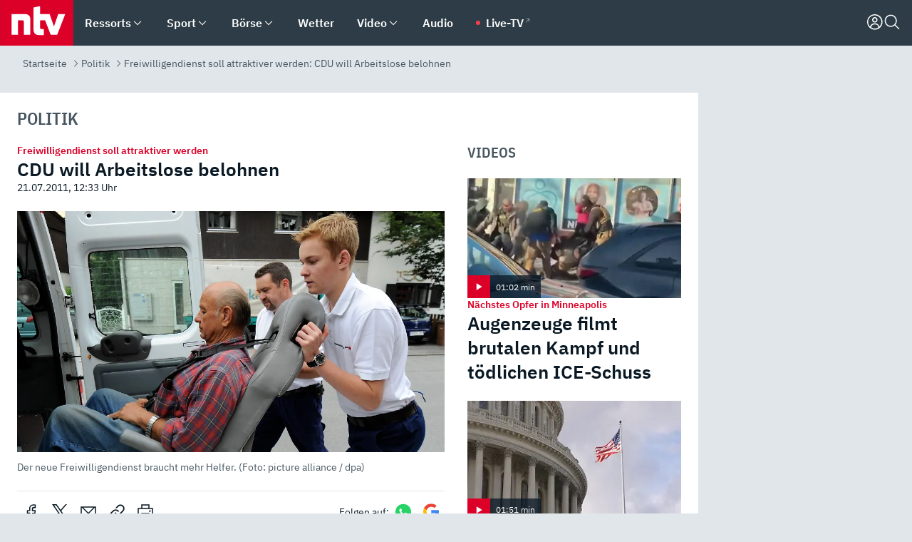

--- FILE ---
content_type: text/html; charset=utf-8
request_url: https://www.n-tv.de/politik/CDU-will-Arbeitslose-belohnen-article3864456.html
body_size: 155113
content:
<!DOCTYPE html><html lang="de"><head><meta charSet="utf-8" data-next-head=""/><meta name="viewport" content="width=device-width, initial-scale=1" data-next-head=""/><title data-next-head="">Freiwilligendienst soll attraktiver werden: CDU will Arbeitslose belohnen - ntv.de</title><meta http-equiv="Content-Security-Policy" content="upgrade-insecure-requests" data-next-head=""/><meta name="author" content="n-tv NACHRICHTEN" data-next-head=""/><meta name="copyright" content="ntv Nachrichten" data-next-head=""/><meta name="description" content="Dem neuen Bundesfreiwilligendienst (BFD) fehlen 12.000 Helfer. Daher setzt sich die CDU dafür ein, den BFD für Langzeitarbeitslose attraktiver zu gestalten. Demnach sollen Hartz-IV-Empfänger mehr Geld steuerfrei verdienen dürfen." data-next-head=""/><meta name="keywords" content="Politik" data-next-head=""/><meta name="apple-itunes-app" content="app-id=337056601, app-argument=https://www.n-tv.de/politik/CDU-will-Arbeitslose-belohnen-article3864456.html" data-next-head=""/><meta name="robots" content="index, follow, noodp, noarchive, max-snippet:-1, max-image-preview:large, max-video-preview:-1" data-next-head=""/><meta name="news_keywords" content="Politik" data-next-head=""/><meta name="date" content="2011-07-21T12:33:00+02:00" data-next-head=""/><meta name="last-modified" content="2012-11-22T23:45:59+01:00" data-next-head=""/><meta property="article:hash" content="3864456" data-next-head=""/><meta property="ntv:kicker" content="Freiwilligendienst soll attraktiver werden" data-next-head=""/><meta property="og:site_name" content="ntv.de" data-next-head=""/><meta property="og:type" content="article" data-next-head=""/><meta property="og:url" content="https://www.n-tv.de/politik/CDU-will-Arbeitslose-belohnen-article3864456.html" data-next-head=""/><meta property="og:title" content="CDU will Arbeitslose belohnen" data-next-head=""/><meta property="og:description" content="Dem neuen Bundesfreiwilligendienst (BFD) fehlen 12.000 Helfer. Daher setzt sich die CDU dafür ein, den BFD für Langzeitarbeitslose attraktiver zu gestalten. Demnach sollen Hartz-IV-Empfänger mehr Geld steuerfrei verdienen dürfen." data-next-head=""/><meta property="og:image" content="https://www.n-tv.de/img/3874977/1311251146/Img_16_9/1200/25832309.jpg" data-next-head=""/><meta property="twitter:card" content="photo" data-next-head=""/><meta property="twitter:site" content="@ntvde" data-next-head=""/><meta property="twitter:title" content="Freiwilligendienst soll attraktiver werden: CDU will Arbeitslose belohnen" data-next-head=""/><meta property="twitter:image" content="https://www.n-tv.de/img/3874977/1311251146/Img_16_9/1200/25832309.jpg" data-next-head=""/><meta property="twitter:url" content="https://www.n-tv.de/politik/CDU-will-Arbeitslose-belohnen-article3864456.html" data-next-head=""/><meta property="fb:page_id" content="126049165307" data-next-head=""/><meta property="fb:pages" content="126049165307" data-next-head=""/><meta property="fb:pages" content="316889911843737" data-next-head=""/><meta property="fb:pages" content="562044130636828" data-next-head=""/><meta property="fb:pages" content="185547961302" data-next-head=""/><meta property="fb:pages" content="395222497292915" data-next-head=""/><meta property="fb:pages" content="1523181867965006" data-next-head=""/><meta property="fb:pages" content="1043228319087008" data-next-head=""/><meta property="fb:pages" content="741781229203281" data-next-head=""/><meta property="fb:pages" content="407682426071619" data-next-head=""/><meta property="fb:pages" content="780034435493567" data-next-head=""/><meta property="fb:pages" content="643254482528275" data-next-head=""/><meta property="fb:pages" content="1837260013270512" data-next-head=""/><meta property="fb:pages" content="368231650215080" data-next-head=""/><meta property="fb:pages" content="120920144621255" data-next-head=""/><meta property="fb:pages" content="1413412578758102" data-next-head=""/><meta name="google-site-verification" content="txr0UkB7uF5BxzK_kM9zfhlh5vLdmFekG7LJ_BKwDfk" data-next-head=""/><meta name="pocket-site-verification" content="d8cc89af247ee1dabcbbd091d848a1" data-next-head=""/><meta name="p:domain_verify" content="29ffec94ca07d208e323392915ace209" data-next-head=""/><meta name="msvalidate.01" content="38C91D064B7E276791191C393B93EB23" data-next-head=""/><link rel="canonical" href="https://www.n-tv.de/politik/CDU-will-Arbeitslose-belohnen-article3864456.html" data-next-head=""/><link rel="alternate" type="application/rss+xml" href="https://www.n-tv.de/politik/rss" data-next-head=""/><link rel="alternate" href="android-app://de.lineas.lit.ntv.android/http/apps.n-tv.de/3864456?service=mobile" data-next-head=""/><link rel="shortcut icon" href="/favicon.ico" data-next-head=""/><link rel="apple-touch-icon-precomposed" sizes="144x144" href="/apple-touch-icon-144x144-precomposed.png" data-next-head=""/><link rel="apple-touch-icon-precomposed" sizes="114x114" href="/apple-touch-icon-114x114-precomposed.png" data-next-head=""/><link rel="apple-touch-icon-precomposed" sizes="72x72" href="/apple-touch-icon-72x72-precomposed.png" data-next-head=""/><link rel="apple-touch-icon-precomposed" href="/apple-touch-icon-57x57-precomposed.png" data-next-head=""/><link rel="publisher" href="https://plus.google.com/118398504470807896139" data-next-head=""/><link rel="preload" href="/_next/static/media/fddff1087a1c2d83-s.p.woff2" as="font" type="font/woff2" crossorigin="anonymous" data-next-font="size-adjust"/><link rel="preload" href="/_next/static/media/eced63159c168414-s.p.woff2" as="font" type="font/woff2" crossorigin="anonymous" data-next-font="size-adjust"/><link rel="preload" href="/_next/static/media/a6cb01422af61021-s.p.woff2" as="font" type="font/woff2" crossorigin="anonymous" data-next-font="size-adjust"/><link rel="preload" href="/_next/static/media/d6b236d59080f586-s.p.woff2" as="font" type="font/woff2" crossorigin="anonymous" data-next-font="size-adjust"/><link rel="preload" href="/_next/static/media/1c626168cca93b06-s.p.woff2" as="font" type="font/woff2" crossorigin="anonymous" data-next-font="size-adjust"/><link rel="preload" href="/_next/static/css/619668a7c5632b45.css" as="style"/><link rel="preload" href="/_next/static/css/54b286e04d222c64.css" as="style"/><link rel="preload" href="/_next/static/css/bd6519a5e89b6484.css" as="style"/><link rel="preload" href="/_next/static/css/a1652869840550b3.css" as="style"/><link rel="preload" href="/_next/static/css/06b47e2e02df66d2.css" as="style"/><link rel="preload" href="/_next/static/css/7a1b97a1f388b369.css" as="style"/><link rel="preload" href="/_next/static/css/1a9139a0d535e481.css" as="style"/><link rel="preload" href="/_next/static/css/616a3bdb3deb1a06.css" as="style"/><link rel="preload" href="/_next/static/css/981b8c7b0066d8c4.css" as="style"/><link rel="preload" href="/_next/static/css/fde70659e752f6b5.css" as="style"/><link rel="preload" href="/_next/static/css/454a77cf01ef0f6c.css" as="style"/><link rel="preload" href="/_next/static/css/5ee917f263ffea72.css" as="style"/><link rel="preload" href="/_next/static/css/89b8c6ec2b6dec53.css" as="style"/><link rel="preload" href="/_next/static/css/d84fa9443ecac233.css" as="style"/><link rel="preload" href="/_next/static/css/4916aaa5355407e8.css" as="style"/><script type="application/ld+json" data-next-head="">{"@context":"http://schema.org","publisher":{"@type":"Organization","name":"ntv NACHRICHTEN","logo":{"@type":"ImageObject","url":"/logo.svg"}},"@type":"NewsArticle","mainEntityOfPage":{"@type":"WebPage","url":"https://www.n-tv.de/politik/CDU-will-Arbeitslose-belohnen-article3864456.html"},"url":"https://www.n-tv.de/politik/CDU-will-Arbeitslose-belohnen-article3864456.html","headline":"Freiwilligendienst soll attraktiver werden: CDU will Arbeitslose belohnen","description":"Dem neuen Bundesfreiwilligendienst (BFD) fehlen 12.000 Helfer. Daher setzt sich die CDU dafür ein, den BFD für Langzeitarbeitslose attraktiver zu gestalten. Demnach sollen Hartz-IV-Empfänger mehr Geld steuerfrei verdienen dürfen.","image":[{"@type":"ImageObject","url":"https://www.n-tv.de/img/3874977/1311251146/Img_16_9/1200/25832309.webp","width":"1200","height":"676"},{"@type":"ImageObject","url":"https://www.n-tv.de/img/3874977/1311251146/Img_4_3/1200/25832309.webp","width":"1200","height":"900"},{"@type":"ImageObject","url":"https://www.n-tv.de/img/3874977/1311251146/Img_1_1/1200/25832309.webp","width":"1200","height":"1200"}],"datePublished":"2011-07-21T12:33:00+02:00","dateModified":"2012-11-22T23:45:59+01:00","author":{"@type":"Organization","name":"n-tv NACHRICHTEN","url":"https://www.n-tv.de"}}</script><script type="application/ld+json" data-next-head="">{"@context":"http://schema.org","@type":"BreadcrumbList","itemListElement":[{"item":{"name":"Startseite","@id":"https://www.n-tv.de/"},"@type":"ListItem","position":1},{"item":{"name":"Politik","@id":"https://www.n-tv.de/politik/"},"@type":"ListItem","position":2},{"item":{"name":"Freiwilligendienst soll attraktiver werden: CDU will Arbeitslose belohnen","@id":"https://www.n-tv.de/politik/CDU-will-Arbeitslose-belohnen-article3864456.html"},"@type":"ListItem","position":3}]}</script><script id="iab-stub" data-nscript="beforeInteractive">
				// IAB stub
 				!function () { var e = function () { var e, t = "__tcfapiLocator", a = [], n = window; for (; n;) { try { if (n.frames[t]) { e = n; break } } catch (e) { } if (n === window.top) break; n = n.parent } e || (!function e() { var a = n.document, r = !!n.frames[t]; if (!r) if (a.body) { var i = a.createElement("iframe"); i.style.cssText = "display:none", i.name = t, a.body.appendChild(i) } else setTimeout(e, 5); return !r }(), n.__tcfapi = function () { for (var e, t = arguments.length, n = new Array(t), r = 0; r < t; r++)n[r] = arguments[r]; if (!n.length) return a; if ("setGdprApplies" === n[0]) n.length > 3 && 2 === parseInt(n[1], 10) && "boolean" == typeof n[3] && (e = n[3], "function" == typeof n[2] && n[2]("set", !0)); else if ("ping" === n[0]) { var i = { gdprApplies: e, cmpLoaded: !1, cmpStatus: "stub" }; "function" == typeof n[2] && n[2](i) } else a.push(n) }, n.addEventListener("message", (function (e) { var t = "string" == typeof e.data, a = {}; try { a = t ? JSON.parse(e.data) : e.data } catch (e) { } var n = a.__tcfapiCall; n && window.__tcfapi(n.command, n.version, (function (a, r) { var i = { __tcfapiReturn: { returnValue: a, success: r, callId: n.callId } }; t && (i = JSON.stringify(i)), e.source.postMessage(i, "*") }), n.parameter) }), !1)) }; "undefined" != typeof module ? module.exports = e : e() }();
        window._sp_queue = [];
			</script><link rel="stylesheet" href="/_next/static/css/619668a7c5632b45.css" data-n-g=""/><link rel="stylesheet" href="/_next/static/css/54b286e04d222c64.css" data-n-p=""/><link rel="stylesheet" href="/_next/static/css/bd6519a5e89b6484.css"/><link rel="stylesheet" href="/_next/static/css/a1652869840550b3.css"/><link rel="stylesheet" href="/_next/static/css/06b47e2e02df66d2.css"/><link rel="stylesheet" href="/_next/static/css/7a1b97a1f388b369.css"/><link rel="stylesheet" href="/_next/static/css/1a9139a0d535e481.css"/><link rel="stylesheet" href="/_next/static/css/616a3bdb3deb1a06.css"/><link rel="stylesheet" href="/_next/static/css/981b8c7b0066d8c4.css"/><link rel="stylesheet" href="/_next/static/css/fde70659e752f6b5.css"/><link rel="stylesheet" href="/_next/static/css/454a77cf01ef0f6c.css"/><link rel="stylesheet" href="/_next/static/css/5ee917f263ffea72.css"/><link rel="stylesheet" href="/_next/static/css/89b8c6ec2b6dec53.css"/><link rel="stylesheet" href="/_next/static/css/d84fa9443ecac233.css"/><link rel="stylesheet" href="/_next/static/css/4916aaa5355407e8.css"/><noscript data-n-css=""></noscript><script defer="" noModule="" src="/_next/static/chunks/polyfills-42372ed130431b0a.js"></script><script id="webpush-lib" src="/webpush/webpush.js" defer="" data-nscript="beforeInteractive"></script><script id="iframeResizer" src="/iframeResizer.min.js" defer="" data-nscript="beforeInteractive"></script><script defer="" src="/_next/static/chunks/1229.024bf05f909c3e8c.js"></script><script defer="" src="/_next/static/chunks/544.09d7383b48abf164.js"></script><script defer="" src="/_next/static/chunks/7602.1a768611e82c58ea.js"></script><script defer="" src="/_next/static/chunks/6948.f00620bcc22244f2.js"></script><script defer="" src="/_next/static/chunks/5748.71948c8f23de309a.js"></script><script defer="" src="/_next/static/chunks/3470.044e5d32b7b88c48.js"></script><script defer="" src="/_next/static/chunks/4406.2cc47b02c70cbff9.js"></script><script defer="" src="/_next/static/chunks/1750.8a7f3038753a119d.js"></script><script defer="" src="/_next/static/chunks/1574.3c45e988f589dd53.js"></script><script defer="" src="/_next/static/chunks/6888.8ff3ae8da2924120.js"></script><script defer="" src="/_next/static/chunks/6000.1a7f1eb6368a1f73.js"></script><script defer="" src="/_next/static/chunks/3049.7172bfee99f6c1be.js"></script><script defer="" src="/_next/static/chunks/8673.2433365aabfb08c3.js"></script><script defer="" src="/_next/static/chunks/6065.53a5590c6fea2eb5.js"></script><script defer="" src="/_next/static/chunks/6649.3f3c97c991cfc8c3.js"></script><script defer="" src="/_next/static/chunks/2069.334d97419f835894.js"></script><script defer="" src="/_next/static/chunks/4915.fcaa57aebd8d4d9d.js"></script><script defer="" src="/_next/static/chunks/8978.55b105b18a1ddf87.js"></script><script defer="" src="/_next/static/chunks/7648.7151d5da6285f05e.js"></script><script defer="" src="/_next/static/chunks/2076.a5d6d8b4820fd66b.js"></script><script defer="" src="/_next/static/chunks/1642.5b55b0e87004c0a4.js"></script><script defer="" src="/_next/static/chunks/508.6fe9e668b4cbaa10.js"></script><script defer="" src="/_next/static/chunks/1656.c9e5265be15720de.js"></script><script defer="" src="/_next/static/chunks/6416.07dedd90ff32fe40.js"></script><script defer="" src="/_next/static/chunks/4047.211f9d02a136f691.js"></script><script src="/_next/static/chunks/webpack-818280062586384e.js" defer=""></script><script src="/_next/static/chunks/framework-77dff60c8c44585c.js" defer=""></script><script src="/_next/static/chunks/main-c369251bbc331e0f.js" defer=""></script><script src="/_next/static/chunks/pages/_app-2c2c703fd86eadba.js" defer=""></script><script src="/_next/static/chunks/8548-87ef5762240d4e64.js" defer=""></script><script src="/_next/static/chunks/pages/%5B%5B...all%5D%5D-187d881c0982e370.js" defer=""></script><script src="/_next/static/2MCE5bJohxbjCPa3olAch/_buildManifest.js" defer=""></script><script src="/_next/static/2MCE5bJohxbjCPa3olAch/_ssgManifest.js" defer=""></script><style id="__jsx-668642668">:root{--ibm-plex-sans:'IBMPlexSans', 'IBMPlexSans Fallback';--ibm-plex-sans-condensed:'IBMPlexSansCondensed', 'IBMPlexSansCondensed Fallback'}html{font-family:'IBMPlexSans', 'IBMPlexSans Fallback'}</style></head><body><link rel="preload" as="image" href="https://www.n-tv.de/img/3874977/1311251146/Img_16_9/1024/25832309.webp" fetchPriority="high"/><link rel="preload" as="image" href="/socialIcons/whatsapp.svg"/><link rel="preload" as="image" href="/socialIcons/google.svg"/><div id="__next"><header class="Header_header__MwWvM "><nav aria-label="Globale Navigation"><div class="Header_wrapper__PJAKW"><div class="Header_inner__PU1JS"><a href="/" class="Header_logo__V9h3K"><svg viewBox="0 0 1384 862" focusable="false" role="img" name="ntv Logo"><title>ntv</title><path id="TRAEGER_x5F_ROT" d="M0 0h1384v862H0z" style="clip-rule:evenodd;fill:rgb(220, 0, 40);fill-rule:evenodd"></path><g id="ntv_1_" transform="translate(-268.5,-109)"><g id="g3683"><path d="M747 375.3H486v390.1h122.2V492.8h83.3c17.1 0 25.9 8.4 25.9 26v246.6h122.2V468.1c0-54.9-37.7-92.8-92.6-92.8zm620.7-.2-81.2 233.4-81-233.4h-181.9V225.6l-122.2 24.2v425.3c0 58.9 36.6 95.6 95.8 95.6h99.5V656.3h-46.9c-15.7 0-26.1-5.8-26.1-27.2V492.9h95.3l106.4 272.9h122.7l152.3-390.7z" id="path3681" style="fill:rgb(255, 255, 255)"></path></g></g></svg></a><nav role="none" class="menu-desktop_header-menu__23xp2"><ul role="menu" aria-label="Hauptnavigation" class="menu-desktop_top__a3CQZ"><li class="menu-desktop_level0__YuC7o" tabindex="-1"><div class="menu-desktop_itemwrapper__8WzFL"><a tabindex="0" href="/ressorts/" target="_self" title="Ressorts" data-testid="menulink"><span class="Typography_text-default__P3otY Typography_weight-bold__uT6mq">Ressorts</span></a><button role="menuitem" aria-haspopup="menu" aria-expanded="false" aria-label="Untermenü für Ressorts" data-testid="menu-item-button"><svg viewBox="0 0 24 24" width="18" height="18" fill="currentColor" focusable="false" role="img" aria-hidden="true" data-testid="icon"><title></title><path d="M12.0004 17.9852L4.90039 10.8852L6.0004 9.78516L12.0004 15.7852L18.0004 9.78516L19.1004 10.8852L12.0004 17.9852Z"></path></svg></button></div><div class="menu-desktop_menu-ssr__HlR7r" aria-label="Ressorts Untermenü" role="menu"><ul><li><a href="/mediathek/bilderserien/" target="_self" title="Bilderserien">Bilderserien</a></li><li><a href="/politik/" target="_self" title="Politik">Politik</a><div aria-label="Politik Untermenü" role="menu"><ul><li><a href="/politik/" target="_self" title="Meldungen">Meldungen</a></li><li><a href="/politik/politik_kommentare/" target="_self" title="Kommentare">Kommentare</a></li><li><a href="/politik/politik_wieduwilts_woche/" target="_self" title="Wieduwilts Woche">Wieduwilts Woche</a></li></ul></div></li><li><a href="/wirtschaft/" target="_self" title="Wirtschaft">Wirtschaft</a><div aria-label="Wirtschaft Untermenü" role="menu"><ul><li><a href="/wirtschaft/" target="_self" title="Meldungen">Meldungen</a></li><li><a href="/wirtschaft/termine/" target="_self" title="Termine">Termine</a></li><li><a href="/wirtschaft/wirtschaft_startup/" target="_self" title="Startup">Startup</a></li></ul></div></li><li><a href="/boersenkurse/" target="_self" title="Börse">Börse</a><div aria-label="Börse Untermenü" role="menu"><ul><li><a href="/boersenkurse/Auf_einen_Blick/" target="_self" title="Auf einen Blick">Auf einen Blick</a></li><li><a href="/boersenkurse/aktien/" target="_self" title="Aktien &amp; Indizes">Aktien &amp; Indizes</a><div aria-label="Aktien &amp; Indizes Untermenü" role="menu"><ul><li><a href="/boersenkurse/indizes/dax-159096" target="_self" title="Dax">Dax</a></li><li><a href="/boersenkurse/indizes/tecdax-158375" target="_self" title="TecDax">TecDax</a></li><li><a href="/boersenkurse/indizes/mdax-159090" target="_self" title="MDax">MDax</a></li><li><a href="/boersenkurse/indizes/sdax-159191" target="_self" title="SDax">SDax</a></li><li><a href="/boersenkurse/indizes/gex-144687" target="_self" title="Gex">Gex</a></li><li><a href="/boersenkurse/indizes/hdax-159097" target="_self" title="HDax">HDax</a></li><li><a href="/boersenkurse/indizes/e-stoxx-50-159194" target="_self" title="EuroStoxx">EuroStoxx</a></li><li><a href="/boersenkurse/indizes/stoxx50-159196" target="_self" title="Stoxx50">Stoxx50</a></li><li><a href="/boersenkurse/indizes/infront-usa-industrial-9451139" target="_self" title="Dow Jones">Dow Jones</a></li><li><a href="/boersenkurse/indizes/nasdaq-100-149002" target="_self" title="Nasdaq">Nasdaq</a></li><li><a href="/boersenkurse/indizes/nikkei-148429" target="_self" title="Nikkei">Nikkei</a></li></ul></div></li><li><a href="/boersenkurse/devisen/" target="_self" title="Devisen">Devisen</a></li><li><a href="/boersenkurse/rohstoffe/" target="_self" title="Rohstoffe">Rohstoffe</a></li><li><a href="/boersenkurse/zertifikate/" target="_self" title="ntv Zertifikate">ntv Zertifikate</a></li><li><a href="/boersenkurse/fonds/" target="_self" title="ntv Fonds">ntv Fonds</a></li><li><a href="/boersenkurse/fonds_und_etf/" target="_self" title="Fonds &amp; ETF">Fonds &amp; ETF</a></li><li><a href="/boersenkurse/anleihen/" target="_self" title="Anleihen">Anleihen</a></li><li><a href="/boersenkurse/altersvorsorge/" target="_self" title="ntv Altersvorsorge">ntv Altersvorsorge</a></li><li><a href="/boersenkurse/Geldanlage-Check/" target="_self" title="ntv Geldanlage-Check">ntv Geldanlage-Check</a></li><li><a href="/wirtschaft/der_boersen_tag/" target="_self" title="Börsen-Tag - Archiv">Börsen-Tag - Archiv</a></li></ul></div></li><li><a href="/sport/" target="_self" title="Sport">Sport</a><div aria-label="Sport Untermenü" role="menu"><ul><li><a href="https://www.n-tv.de/sport/ergebnisse/heute-live" target="_self" title="Live-Kalender">Live-Kalender</a></li><li><a href="/sport/" target="_self" title="Meldungen">Meldungen</a></li><li><a href="/sport/fussball/" target="_self" title="Fußball">Fußball</a><div aria-label="Fußball Untermenü" role="menu"><ul><li><a href="/sport/fussball/fussball_kolumnen/" target="_self" title="Kolumnen">Kolumnen</a></li><li><a href="https://www.n-tv.de/sport/ergebnisse/fussball/bundesliga/spiele-und-ergebnisse/" target="_self" title="Bundesliga">Bundesliga</a></li><li><a href="https://www.n-tv.de/sport/ergebnisse/fussball/2-bundesliga/spiele-und-ergebnisse/" target="_self" title="2. Bundesliga">2. Bundesliga</a></li><li><a href="https://www.n-tv.de/sport/ergebnisse/fussball/3-liga/spiele-und-ergebnisse/" target="_self" title="3. Liga">3. Liga</a></li><li><a href="https://www.n-tv.de/sport/ergebnisse/fussball/dfb-pokal/spiele-und-ergebnisse/" target="_self" title="DFB-Pokal">DFB-Pokal</a></li><li><a href="https://www.n-tv.de/sport/ergebnisse/fussball/frauen-bundesliga/spiele-und-ergebnisse/" target="_self" title="Bundesliga der Frauen">Bundesliga der Frauen</a></li><li><a href="https://www.n-tv.de/sport/ergebnisse/fussball/uefa-champions-league/spiele-und-ergebnisse/" target="_self" title="Champions League">Champions League</a></li><li><a href="https://www.n-tv.de/sport/ergebnisse/fussball/uefa-europa-league/spiele-und-ergebnisse/" target="_self" title="Europa League">Europa League</a></li><li><a href="https://www.n-tv.de/sport/ergebnisse/fussball/co6395/europa-conference-league/spiele-und-ergebnisse/" target="_self" title="Europa Conference League">Europa Conference League</a></li><li><a href="https://www.n-tv.de/sport/ergebnisse/fussball/premier-league/spiele-und-ergebnisse/" target="_self" title="Premier League">Premier League</a></li><li><a href="https://www.n-tv.de/sport/ergebnisse/fussball/primera-division/spiele-und-ergebnisse/" target="_self" title="Primera Division">Primera Division</a></li><li><a href="https://www.n-tv.de/sport/ergebnisse/fussball/serie-a/spiele-und-ergebnisse/" target="_self" title="Serie A">Serie A</a></li><li><a href="https://www.n-tv.de/sport/ergebnisse/fussball/ligue-1/spiele-und-ergebnisse/" target="_self" title="Ligue 1">Ligue 1</a></li><li><a href="https://www.n-tv.de/sport/ergebnisse/fussball/nations-league-a/spiele-und-ergebnisse/" target="_self" title="Nations League">Nations League</a></li><li><a href="https://www.n-tv.de/sport/ergebnisse/fussball/wettbewerbe/" target="_self" title="Alle Wettbewerbe">Alle Wettbewerbe</a></li></ul></div></li><li><a href="https://www.n-tv.de/sport/ergebnisse/american-football/nfl/spiele-und-ergebnisse/" target="_self" title="NFL">NFL</a></li><li><a href="/sport/formel1/" target="_self" title="Motorsport">Motorsport</a></li><li><a href="https://www.n-tv.de/sport/ergebnisse/tennis/heute-live" target="_self" title="Tennis">Tennis</a></li><li><a href="https://www.n-tv.de/sport/ergebnisse/handball/" target="_self" title="Handball">Handball</a></li><li><a href="https://www.n-tv.de/sport/ergebnisse/basketball/wettbewerbe/" target="_self" title="Basketball">Basketball</a></li><li><a href="https://www.n-tv.de/sport/ergebnisse/eishockey/wettbewerbe/" target="_self" title="Eishockey">Eishockey</a></li><li><a href="/sport/mma/" target="_self" title="Mixed Martial Arts">Mixed Martial Arts</a></li><li><a href="/sport/der_sport_tag/" target="_self" title="Sport-Tag - Archiv">Sport-Tag - Archiv</a></li><li><a href="https://gutscheine.n-tv.de/" target="_self" title="Gutscheine">Gutscheine<span> Anzeige</span></a><div aria-label="Gutscheine Untermenü" role="menu"><ul><li><a href="https://gutscheine.n-tv.de/gutscheine/adidas-shop" target="_self" title="Adidas">Adidas</a></li><li><a href="https://gutscheine.n-tv.de/gutscheine/engelhorn" target="_self" title="Engelhorn">Engelhorn</a></li><li><a href="https://gutscheine.n-tv.de/gutscheine/vans" target="_self" title="Vans">Vans</a></li><li><a href="https://gutscheine.n-tv.de/gutscheine/sportscheck" target="_self" title="SportScheck">SportScheck</a></li><li><a href="https://gutscheine.n-tv.de/gutscheine/11teamsports" target="_self" title="11teamsports">11teamsports</a></li></ul></div></li></ul></div></li><li><a href="/panorama/" target="_self" title="Panorama">Panorama</a><div aria-label="Panorama Untermenü" role="menu"><ul><li><a href="/panorama/" target="_self" title="Meldungen">Meldungen</a></li></ul></div></li><li><a href="/leute/" target="_self" title="Unterhaltung">Unterhaltung</a><div aria-label="Unterhaltung Untermenü" role="menu"><ul><li><a href="/leute/" target="_self" title="Überblick">Überblick</a></li><li><a href="/leute/tv/" target="_self" title="TV">TV</a></li><li><a href="/leute/film/" target="_self" title="Filme und Serien">Filme und Serien</a></li><li><a href="/leute/musik/" target="_self" title="Musik">Musik</a></li><li><a href="/leute/buecher/" target="_self" title="Bücher">Bücher</a></li><li><a href="/leute/hoerbuecher/" target="_self" title="Hörbücher">Hörbücher</a></li><li><a href="/mediathek/bilderserien/unterhaltung/Schoenes-Wochenende-Cartoons-von-OL-article20772304.html" target="_self" title="Schönes Wochenende">Schönes Wochenende</a></li><li><a href="https://gutscheine.n-tv.de/" target="_blank" rel="noopener noreferrer noFollow" title="Gutscheine">Gutscheine<span> Anzeige</span></a><div aria-label="Gutscheine Untermenü" role="menu"><ul><li><a href="https://gutscheine.n-tv.de/gutscheine/amazon" target="_blank" rel="noopener noreferrer noFollow" title="Amazon">Amazon</a></li><li><a href="https://gutscheine.n-tv.de/gutscheine/thalia" target="_blank" rel="noopener noreferrer noFollow" title="Thalia">Thalia</a></li><li><a href="https://gutscheine.n-tv.de/gutscheine/buecher-de" target="_blank" rel="noopener noreferrer noFollow" title="buecher.de">buecher.de</a></li><li><a href="https://gutscheine.n-tv.de/gutscheine/saturn" target="_blank" rel="noopener noreferrer noFollow" title="Saturn">Saturn</a></li><li><a href="https://gutscheine.n-tv.de/gutscheine/mmoga" target="_blank" rel="noopener noreferrer noFollow" title="MMOGA">MMOGA</a></li></ul></div></li></ul></div></li><li><a href="/technik/" target="_self" title="Technik">Technik</a><div aria-label="Technik Untermenü" role="menu"><ul><li><a href="/technik/" target="_self" title="Meldungen">Meldungen</a></li><li><a href="https://www.n-tvspiele.de/" target="_self" rel="noFollow" title="Spiele">Spiele</a></li><li><a href="https://gutscheine.n-tv.de/" target="_blank" rel="noopener noreferrer noFollow" title="Gutscheine">Gutscheine<span> Anzeige</span></a><div aria-label="Gutscheine Untermenü" role="menu"><ul><li><a href="https://gutscheine.n-tv.de/gutscheine/notebooksbilliger" target="_blank" rel="noopener noreferrer noFollow" title="notebooksbilliger.de">notebooksbilliger.de</a></li><li><a href="https://gutscheine.n-tv.de/gutscheine/alternate" target="_blank" rel="noopener noreferrer noFollow" title="Alternate">Alternate</a></li><li><a href="https://gutscheine.n-tv.de/gutscheine/medion" target="_blank" rel="noopener noreferrer noFollow" title="MEDION">MEDION</a></li><li><a href="https://gutscheine.n-tv.de/gutscheine/dein-handyde" target="_blank" rel="noopener noreferrer noFollow" title="deinhandy.de">deinhandy.de</a></li><li><a href="https://gutscheine.n-tv.de/gutscheine/samsung" target="_blank" rel="noopener noreferrer noFollow" title="SAMSUNG">SAMSUNG</a></li></ul></div></li></ul></div></li><li><a href="/ratgeber/" target="_self" title="Ratgeber">Ratgeber</a><div aria-label="Ratgeber Untermenü" role="menu"><ul><li><a href="/ratgeber/" target="_self" title="Meldungen">Meldungen</a></li><li><a href="/ratgeber/ntv_Service/" target="_self" title="ntv Service">ntv Service</a></li><li><a href="/ratgeber/tests/" target="_self" title="Tests">Tests</a></li><li><a href="/ratgeber/vergleichsrechner/" target="_self" title="Vergleichsrechner">Vergleichsrechner</a></li><li><a href="https://www.n-tv.de/native/leben/Thema-Leben-article19986903.html?an=s:spezial_973714_ista_wtt-a:1-t:n" target="_blank" rel="noopener noreferrer noFollow" title="Smart Living">Smart Living</a></li></ul></div></li><li><a href="/produkt-check/" target="_self" title="Produkt-Check">Produkt-Check</a><div aria-label="Produkt-Check Untermenü" role="menu"><ul><li><a href="/produkt-check/kueche/" target="_self" title="Produkt-Check Küche">Produkt-Check Küche</a></li><li><a href="/produkt-check/technik/" target="_self" title="Produkt-Check Technik ">Produkt-Check Technik </a></li><li><a href="/produkt-check/sport-freizeit/" target="_self" title="Produkt-Check Sport &amp; Freizeit">Produkt-Check Sport &amp; Freizeit</a></li><li><a href="/produkt-check/beauty-gesundheit/" target="_self" title="Produkt-Check Beauty &amp; Gesundheit ">Produkt-Check Beauty &amp; Gesundheit </a></li><li><a href="/produkt-check/haushalt-garten/" target="_self" title="Produkt-Check Haushalt &amp; Garten">Produkt-Check Haushalt &amp; Garten</a></li></ul></div></li><li><a href="/wissen/" target="_self" title="Wissen">Wissen</a><div aria-label="Wissen Untermenü" role="menu"><ul><li><a href="/wissen/" target="_self" title="Meldungen">Meldungen</a></li><li><a href="/wissen/frageantwort/" target="_self" title="Frage &amp; Antwort">Frage &amp; Antwort</a></li><li><a href="/wissen/Fakten_und_Mythen/" target="_self" title="Fakten &amp; Mythen">Fakten &amp; Mythen</a></li><li><a href="/wissen/fundsache/" target="_self" title="Fundsache">Fundsache</a></li></ul></div></li><li><a href="/auto/" target="_self" title="Auto">Auto</a><div aria-label="Auto Untermenü" role="menu"><ul><li><a href="/auto/" target="_self" title="Meldungen">Meldungen</a></li><li><a href="/auto/auto_geschichte/" target="_self" title="Automobil-Geschichte">Automobil-Geschichte</a></li><li><a href="/auto/praxistest/" target="_self" title="Praxistest">Praxistest</a></li><li><a href="/auto/gebrauchte/" target="_self" title="Gebrauchte">Gebrauchte</a></li><li><a href="/auto/auto_funktioniert/" target="_self" title="Wie funktioniert ...?">Wie funktioniert ...?</a></li><li><a href="https://gutscheine.n-tv.de/" target="_blank" rel="noopener noreferrer noFollow" title="Gutscheine">Gutscheine<span> Anzeige</span></a><div aria-label="Gutscheine Untermenü" role="menu"><ul><li><a href="https://gutscheine.n-tv.de/gutscheine/kfzteile24" target="_blank" rel="noopener noreferrer noFollow" title="kfzteile24">kfzteile24</a></li><li><a href="https://gutscheine.n-tv.de/gutscheine/atu" target="_blank" rel="noopener noreferrer noFollow" title="A.T.U">A.T.U</a></li><li><a href="https://gutscheine.n-tv.de/gutscheine/reifendirekt" target="_blank" rel="noopener noreferrer noFollow" title="Reifendirekt">Reifendirekt</a></li><li><a href="https://gutscheine.n-tv.de/gutscheine/sixt" target="_blank" rel="noopener noreferrer noFollow" title="Sixt">Sixt</a></li><li><a href="https://gutscheine.n-tv.de/gutscheine/tirendo" target="_blank" rel="noopener noreferrer noFollow" title="Tirendo">Tirendo</a></li></ul></div></li><li><a href="https://autoleasing.n-tv.de/" target="_blank" rel="noopener noreferrer noFollow" title="Autoleasing">Autoleasing</a></li></ul></div></li><li><a href="/shopping-und-service/" target="_self" title="Shopping &amp; Service">Shopping &amp; Service</a><div aria-label="Shopping &amp; Service Untermenü" role="menu"><ul><li><a href="https://autoleasing.n-tv.de/" target="_self" title="Autoleasing">Autoleasing</a></li><li><a href="https://www.n-tv.de/broker-vergleich/" target="_self" title="Broker-Vergleich">Broker-Vergleich</a></li><li><a href="https://www.n-tv.de/casino-vergleich/" target="_self" title="Online Casino Vergleich">Online Casino Vergleich</a></li><li><a href="https://www.n-tv.de/sportwetten/" target="_self" title="Sportwetten">Sportwetten</a></li><li><a href="https://www.n-tv.de/energieeffizientes-wohnen/" target="_self" title="Energieeffizientes Wohnen">Energieeffizientes Wohnen</a></li><li><a href="https://gutscheine.n-tv.de/" target="_self" title="Gutscheine">Gutscheine<span> Anzeige</span></a></li><li><a href="https://www.n-tv.de/webtools-im-vergleich/" target="_self" title="Webtools im Vergleich">Webtools im Vergleich</a></li><li><a href="https://www.n-tv.de/online-sprachschule/" target="_self" title="Online Sprachschule">Online Sprachschule</a></li><li><a href="https://www.n-tv.de/vergleich/" target="_self" title="Produktvergleiche">Produktvergleiche</a></li><li><a href="https://unternehmen.n-tv.de/" target="_self" title="Unternehmen">Unternehmen<span> Anzeige</span></a></li><li><a href="https://www.n-tv.de/ratgeber/vergleichsrechner/" target="_self" title="Vergleichsrechner">Vergleichsrechner</a></li><li><a href="https://www.n-tv.de/kreditvergleich/" target="_self" title="Kreditvergleich">Kreditvergleich</a></li><li><a href="https://www.n-tv.de/wettanbieter-vergleich/" target="_self" title="Wettanbieter Vergleich">Wettanbieter Vergleich</a></li><li><a href="https://www.n-tv.de/geschaeftskonto-vergleich/" target="_blank" rel="noopener noreferrer" title="Geschäftskonto Vergleich">Geschäftskonto Vergleich</a></li></ul></div></li><li><a href="/infografik/" target="_self" title="Infografik">Infografik</a></li><li><a href="/regionales/" target="_self" title="Regionales">Regionales</a><div aria-label="Regionales Untermenü" role="menu"><ul><li><a href="/regionales/baden-wuerttemberg/" target="_self" title="Baden-Württemberg">Baden-Württemberg</a></li><li><a href="/regionales/bayern/" target="_self" title="Bayern">Bayern</a></li><li><a href="/regionales/berlin-und-brandenburg/" target="_self" title="Berlin &amp; Brandenburg">Berlin &amp; Brandenburg</a></li><li><a href="/regionales/hamburg-und-schleswig-holstein/" target="_self" title="Hamburg &amp; Schleswig-Holstein">Hamburg &amp; Schleswig-Holstein</a></li><li><a href="/regionales/hessen/" target="_self" title="Hessen">Hessen</a></li><li><a href="/regionales/mecklenburg-vorpommern/" target="_self" title="Mecklenburg-Vorpommern">Mecklenburg-Vorpommern</a></li><li><a href="/regionales/niedersachsen-und-bremen/" target="_self" title="Niedersachsen &amp; Bremen">Niedersachsen &amp; Bremen</a></li><li><a href="/regionales/nordrhein-westfalen/" target="_self" title="Nordrhein-Westfalen">Nordrhein-Westfalen</a></li><li><a href="/regionales/rheinland-pfalz-und-saarland/" target="_self" title="Rheinland-Pfalz &amp; Saarland">Rheinland-Pfalz &amp; Saarland</a></li><li><a href="/regionales/sachsen/" target="_self" title="Sachsen">Sachsen</a></li><li><a href="/regionales/sachsen-anhalt/" target="_self" title="Sachsen-Anhalt">Sachsen-Anhalt</a></li><li><a href="/regionales/thueringen/" target="_self" title="Thüringen">Thüringen</a></li></ul></div></li><li><a href="/der_tag/alle_tage/" target="_self" title="Alle Tage">Alle Tage</a><div aria-label="Alle Tage Untermenü" role="menu"><ul><li><a href="/der_tag/" target="_self" title="Der Tag - Archiv">Der Tag - Archiv</a></li><li><a href="/wirtschaft/der_boersen_tag/" target="_self" title="Der Börsen-Tag - Archiv">Der Börsen-Tag - Archiv</a></li><li><a href="/sport/der_sport_tag/" target="_self" title="Der Sport-Tag - Archiv">Der Sport-Tag - Archiv</a></li></ul></div></li><li><a href="https://lotto.n-tv.de/" target="_blank" rel="noopener noreferrer noFollow" title="Lotto spielen">Lotto spielen<span> Anzeige</span></a></li></ul></div></li><li class="menu-desktop_level0__YuC7o" tabindex="-1"><div class="menu-desktop_itemwrapper__8WzFL"><a tabindex="0" href="/sport/" target="_self" title="Sport" data-testid="menulink"><span class="Typography_text-default__P3otY Typography_weight-bold__uT6mq">Sport</span></a><button role="menuitem" aria-haspopup="menu" aria-expanded="false" aria-label="Untermenü für Sport" data-testid="menu-item-button"><svg viewBox="0 0 24 24" width="18" height="18" fill="currentColor" focusable="false" role="img" aria-hidden="true" data-testid="icon"><title></title><path d="M12.0004 17.9852L4.90039 10.8852L6.0004 9.78516L12.0004 15.7852L18.0004 9.78516L19.1004 10.8852L12.0004 17.9852Z"></path></svg></button></div><div class="menu-desktop_menu-ssr__HlR7r" aria-label="Sport Untermenü" role="menu"><ul><li><a href="https://www.n-tv.de/sport/ergebnisse/heute-live" target="_self" title="Live-Kalender">Live-Kalender</a></li><li><a href="/sport/" target="_self" title="Meldungen">Meldungen</a></li><li><a href="/sport/fussball/" target="_self" title="Fußball">Fußball</a><div aria-label="Fußball Untermenü" role="menu"><ul><li><a href="/sport/fussball/fussball_kolumnen/" target="_self" title="Kolumnen">Kolumnen</a><div aria-label="Kolumnen Untermenü" role="menu"><ul><li><a href="/sport/fussball/redelings_nachspielzeit/" target="_self" title="Redelings Nachspielzeit">Redelings Nachspielzeit</a></li></ul></div></li><li><a href="https://www.n-tv.de/sport/ergebnisse/fussball/bundesliga/spiele-und-ergebnisse/" target="_self" title="Bundesliga">Bundesliga</a></li><li><a href="https://www.n-tv.de/sport/ergebnisse/fussball/2-bundesliga/spiele-und-ergebnisse/" target="_self" title="2. Bundesliga">2. Bundesliga</a></li><li><a href="https://www.n-tv.de/sport/ergebnisse/fussball/3-liga/spiele-und-ergebnisse/" target="_self" title="3. Liga">3. Liga</a></li><li><a href="https://www.n-tv.de/sport/ergebnisse/fussball/dfb-pokal/spiele-und-ergebnisse/" target="_self" title="DFB-Pokal">DFB-Pokal</a></li><li><a href="https://www.n-tv.de/sport/ergebnisse/fussball/frauen-bundesliga/spiele-und-ergebnisse/" target="_self" title="Bundesliga der Frauen">Bundesliga der Frauen</a></li><li><a href="https://www.n-tv.de/sport/ergebnisse/fussball/uefa-champions-league/spiele-und-ergebnisse/" target="_self" title="Champions League">Champions League</a></li><li><a href="https://www.n-tv.de/sport/ergebnisse/fussball/uefa-europa-league/spiele-und-ergebnisse/" target="_self" title="Europa League">Europa League</a></li><li><a href="https://www.n-tv.de/sport/ergebnisse/fussball/co6395/europa-conference-league/spiele-und-ergebnisse/" target="_self" title="Europa Conference League">Europa Conference League</a></li><li><a href="https://www.n-tv.de/sport/ergebnisse/fussball/premier-league/spiele-und-ergebnisse/" target="_self" title="Premier League">Premier League</a></li><li><a href="https://www.n-tv.de/sport/ergebnisse/fussball/primera-division/spiele-und-ergebnisse/" target="_self" title="La Liga">La Liga</a></li><li><a href="https://www.n-tv.de/sport/ergebnisse/fussball/serie-a/spiele-und-ergebnisse/" target="_self" title="Serie A">Serie A</a></li><li><a href="https://www.n-tv.de/sport/ergebnisse/fussball/ligue-1/spiele-und-ergebnisse/" target="_self" title="Ligue 1">Ligue 1</a></li><li><a href="https://www.n-tv.de/sport/ergebnisse/fussball/nations-league-a/spiele-und-ergebnisse/" target="_self" title="Nations League">Nations League</a></li><li><a href="https://www.n-tv.de/sport/ergebnisse/fussball/wettbewerbe/" target="_self" title="Alle Wettbewerbe">Alle Wettbewerbe</a></li></ul></div></li><li><a href="https://www.n-tv.de/sport/ergebnisse/american-football/nfl/spiele-und-ergebnisse/" target="_self" title="NFL">NFL</a></li><li><a href="/sport/formel1/" target="_self" title="Motorsport">Motorsport</a><div aria-label="Motorsport Untermenü" role="menu"><ul><li><a href="https://www.n-tv.de/sport/ergebnisse/motorsport/formel-1/kalender/" target="_self" title="Formel 1: Ticker">Formel 1: Ticker</a></li><li><a href="/sport/Porsche_Carrera_Cup/" target="_self" title="Porsche Carrera Cup">Porsche Carrera Cup<span> Anzeige</span></a></li><li><a href="/sport/Deutsche_Rallye_Meisterschaft/" target="_self" title="Deutsche Rally Meisterschaft">Deutsche Rally Meisterschaft<span> Anzeige</span></a></li></ul></div></li><li><a href="https://www.n-tv.de/sport/ergebnisse/tennis/heute-live" target="_self" title="Tennis">Tennis</a></li><li><a href="https://www.n-tv.de/sport/ergebnisse/handball/" target="_self" title="Handball">Handball</a></li><li><a href="https://www.n-tv.de/sport/ergebnisse/basketball/wettbewerbe/" target="_self" title="Basketball">Basketball</a></li><li><a href="https://www.n-tv.de/sport/ergebnisse/eishockey/wettbewerbe/" target="_self" title="Eishockey">Eishockey</a></li><li><a href="/sport/mma/" target="_self" title="Mixed Martial Arts">Mixed Martial Arts</a></li><li><a href="/sport/der_sport_tag/" target="_self" title="Sport-Tag - Archiv">Sport-Tag - Archiv</a></li></ul></div></li><li class="menu-desktop_level0__YuC7o" tabindex="-1"><div class="menu-desktop_itemwrapper__8WzFL"><a tabindex="0" href="/boersenkurse/" target="_self" title="Börse" data-testid="menulink"><span class="Typography_text-default__P3otY Typography_weight-bold__uT6mq">Börse</span></a><button role="menuitem" aria-haspopup="menu" aria-expanded="false" aria-label="Untermenü für Börse" data-testid="menu-item-button"><svg viewBox="0 0 24 24" width="18" height="18" fill="currentColor" focusable="false" role="img" aria-hidden="true" data-testid="icon"><title></title><path d="M12.0004 17.9852L4.90039 10.8852L6.0004 9.78516L12.0004 15.7852L18.0004 9.78516L19.1004 10.8852L12.0004 17.9852Z"></path></svg></button></div><div class="menu-desktop_menu-ssr__HlR7r" aria-label="Börse Untermenü" role="menu"><ul><li><a href="/boersenkurse/Auf_einen_Blick/" target="_self" title="Auf einen Blick">Auf einen Blick</a></li><li><a href="/boersenkurse/aktien/" target="_self" title="Aktien und Indizes">Aktien und Indizes</a><div aria-label="Aktien und Indizes Untermenü" role="menu"><ul><li><a href="/boersenkurse/indizes/dax-159096" target="_self" title="Dax">Dax</a></li><li><a href="/boersenkurse/indizes/tecdax-158375" target="_self" title="TecDax">TecDax</a></li><li><a href="/boersenkurse/indizes/mdax-159090" target="_self" title="MDax">MDax</a></li><li><a href="/boersenkurse/indizes/sdax-159191" target="_self" title="SDax">SDax</a></li><li><a href="/boersenkurse/indizes/gex-144687" target="_self" title="Gex">Gex</a></li><li><a href="/boersenkurse/indizes/hdax-159097" target="_self" title="HDax">HDax</a></li><li><a href="/boersenkurse/indizes/e-stoxx-50-159194" target="_self" title="EuroStoxx">EuroStoxx</a></li><li><a href="/boersenkurse/indizes/stoxx50-159196" target="_self" title="Stoxx50">Stoxx50</a></li><li><a href="/boersenkurse/indizes/infront-usa-industrial-9451139" target="_self" title="Dow Jones">Dow Jones</a></li><li><a href="/boersenkurse/indizes/nasdaq-100-149002" target="_self" title="Nasdaq">Nasdaq</a></li><li><a href="/boersenkurse/indizes/nikkei-148429" target="_self" title="Nikkei">Nikkei</a></li></ul></div></li><li><a href="/boersenkurse/devisen/" target="_self" title="Devisen">Devisen</a></li><li><a href="/boersenkurse/rohstoffe/" target="_self" title="Rohstoffe">Rohstoffe</a></li><li><a href="/boersenkurse/zertifikate/" target="_self" title="ntv Zertifikate">ntv Zertifikate</a></li><li><a href="/boersenkurse/fonds/" target="_self" title="ntv Fonds">ntv Fonds</a></li><li><a href="/boersenkurse/fonds_und_etf/" target="_self" title="Fonds &amp; ETF">Fonds &amp; ETF</a></li><li><a href="/boersenkurse/anleihen/" target="_self" title="Anleihen">Anleihen</a></li><li><a href="/boersenkurse/Geldanlage-Check/" target="_self" title="ntv Geldanlage-Check">ntv Geldanlage-Check</a></li><li><a href="/wirtschaft/der_boersen_tag/" target="_self" title="Börsen-Tag - Archiv">Börsen-Tag - Archiv</a></li></ul></div></li><li class="menu-desktop_level0__YuC7o" tabindex="-1"><div class="menu-desktop_itemwrapper__8WzFL"><a tabindex="0" href="/wetter/" target="_self" title="Wetter" data-testid="menulink"><span class="Typography_text-default__P3otY Typography_weight-bold__uT6mq">Wetter</span></a></div></li><li class="menu-desktop_level0__YuC7o" tabindex="-1"><div class="menu-desktop_itemwrapper__8WzFL"><a tabindex="0" href="/mediathek/videos/" target="_self" title="Video" data-testid="menulink"><span class="Typography_text-default__P3otY Typography_weight-bold__uT6mq">Video</span></a><button role="menuitem" aria-haspopup="menu" aria-expanded="false" aria-label="Untermenü für Video" data-testid="menu-item-button"><svg viewBox="0 0 24 24" width="18" height="18" fill="currentColor" focusable="false" role="img" aria-hidden="true" data-testid="icon"><title></title><path d="M12.0004 17.9852L4.90039 10.8852L6.0004 9.78516L12.0004 15.7852L18.0004 9.78516L19.1004 10.8852L12.0004 17.9852Z"></path></svg></button></div><div class="menu-desktop_menu-ssr__HlR7r" aria-label="Video Untermenü" role="menu"><ul><li><a href="/mediathek/videos/" target="_self" title="Top Videos">Top Videos</a></li><li><a href="/mediathek/videos/politik/" target="_self" title="Politik">Politik</a></li><li><a href="/mediathek/videos/wirtschaft/" target="_self" title="Wirtschaft">Wirtschaft</a></li><li><a href="/mediathek/videos/boerse/" target="_self" title="Börse">Börse</a></li><li><a href="/mediathek/videos/sport/" target="_self" title="Sport">Sport</a></li><li><a href="/mediathek/videos/panorama/" target="_self" title="Panorama">Panorama</a></li><li><a href="/mediathek/videos/unterhaltung/" target="_self" title="Unterhaltung">Unterhaltung</a></li><li><a href="/mediathek/videos/technik/" target="_self" title="Technik">Technik</a></li><li><a href="/mediathek/videos/ratgeber/" target="_self" title="Ratgeber">Ratgeber</a></li><li><a href="/mediathek/videos/wissen/" target="_self" title="Wissen">Wissen</a></li><li><a href="/mediathek/videos/auto/" target="_self" title="Auto">Auto</a></li><li><a href="/mediathek/videos/Dokumentationen/" target="_self" title="Dokumentationen">Dokumentationen</a></li></ul></div></li><li class="menu-desktop_level0__YuC7o" tabindex="-1"><div class="menu-desktop_itemwrapper__8WzFL"><a tabindex="0" href="/mediathek/audio/" target="_self" title="Audio" data-testid="menulink"><span class="Typography_text-default__P3otY Typography_weight-bold__uT6mq">Audio</span></a></div></li><li class="menu-desktop_level0__YuC7o menu-desktop_live__wsZ7i" tabindex="-1"><div class="menu-desktop_itemwrapper__8WzFL"><a tabindex="0" href="https://www.n-tv.de/mediathek/livestream/24-Stunden-ntv-Livestream-article9511936.html" target="_self" title="Live-TV" class="MenuLink_link__wNuth"><span class="Typography_text-default__P3otY Typography_weight-bold__uT6mq">Live-TV</span><svg viewBox="0 0 24 24" width="24" height="24" fill="currentColor" focusable="false" role="img" aria-hidden="true" data-testid="icon"><title></title><path d="M4.295 1.25v1.523h11.856L1.25 17.674l1.076 1.076L17.227 3.849v11.856h1.523V1.25z"></path></svg></a></div></li></ul><div class="menu-desktop_menu-ssr__HlR7r"><span><a href="/thema/" title="Aktuelle Themen">Aktuelle Themen:</a> </span><a href="https://www.n-tv.de/thema/donald-trump" title="Donald Trump">Donald Trump</a><a href="https://www.n-tv.de/thema/angriff-auf-die-ukraine" title="Krieg in der Ukraine">Krieg in der Ukraine</a><a href="https://www.n-tv.de/thema/friedrich-merz" title="Friedrich Merz">Friedrich Merz</a><a href="https://www.n-tv.de/thema/groenland" title="Grönland">Grönland</a><a href="https://www.n-tv.de/thema/dschungelcamp" title="Dschungelcamp">Dschungelcamp</a></div><div class="menu-desktop_icons__RqeKG"><a href="/mediathek/tv/" class="menu-desktop_live__wsZ7i"><span class="Typography_text-default__P3otY Typography_weight-bold__uT6mq">Live-TV</span></a><button title="Anmelden"><svg viewBox="0 0 24 24" width="24" height="24" fill="currentColor" focusable="false" role="img" data-testid="icon"><title>Anmelden</title><path d="M1 11.8C1 5.8 5.8 1 11.8 1C17.7 1 22.6 5.8 22.6 11.8C22.6 17.8 17.8 22.6 11.8 22.6C5.8 22.6 1 17.8 1 11.8ZM11.8 15.2C7.4 15.2 6.9 18.3 6.8 19.5C8.2 20.5 10 21 11.8 21C13.6 21 15.4 20.4 16.8 19.5C16.7 18.2 16.2 15.2 11.8 15.2ZM11.7 13.7C15.8 13.7 17.6 16 18.1 18.4C19.9 16.8 21 14.4 21 11.8C21 6.6 16.7 2.5 11.6 2.5C6.5 2.5 2.4 6.6 2.4 11.7C2.4 14.3 3.5 16.7 5.3 18.4C5.8 16 7.6 13.7 11.7 13.7ZM8 8.8C8 6.7 9.7 5 11.8 5C13.8 5 15.6 6.7 15.6 8.8C15.6 10.9 13.9 12.6 11.8 12.6C9.7 12.6 8 10.9 8 8.8ZM9.6 8.8C9.6 10 10.6 11 11.8 11C13 11 14 10 14 8.8C14 7.6 13 6.6 11.8 6.6C10.6 6.6 9.6 7.6 9.6 8.8Z"></path></svg></button><button aria-label="Suche" tabindex="0"><svg viewBox="0 0 24 24" width="24" height="24" fill="currentColor" focusable="false" role="img" data-testid="icon"><title>Suche</title><path d="M22.5002 21.4996L16.7002 15.6996C17.9002 14.1996 18.7002 12.2996 18.7002 10.1996C18.7002 5.49961 14.9002 1.59961 10.2002 1.59961C5.5002 1.59961 1.7002 5.39961 1.7002 10.1996C1.7002 14.8996 5.5002 18.6996 10.2002 18.6996C12.3002 18.6996 14.2002 17.8996 15.7002 16.6996L21.5002 22.4996L22.5002 21.4996ZM3.2002 10.1996C3.2002 6.29961 6.4002 3.09961 10.2002 3.09961C14.0002 3.09961 17.2002 6.29961 17.2002 10.1996C17.2002 14.0996 14.0002 17.1996 10.2002 17.1996C6.4002 17.1996 3.2002 14.0996 3.2002 10.1996Z"></path></svg></button><button class="menu-desktop_menu__ZqRM6" aria-label="Menü"><svg viewBox="0 0 24 24" width="24" height="24" fill="currentColor" focusable="false" role="img" data-testid="icon"><title>Menü</title><path d="M22.7002 5.2998H1.2002V6.7998H22.7002V5.2998ZM22.7002 17.2998H1.2002V18.7998H22.7002V17.2998ZM1.2002 11.2998H22.7002V12.7998H1.2002V11.2998Z"></path></svg></button></div></nav></div></div></nav></header><nav class="widget-breadcrumb-default_breadcrumb__3yAlD"><span class="Typography_text-s__wu_cm Typography_weight-normal__pqUbH Typography_color-darkgrey__sZEnP"><a href="https://www.n-tv.de/">Startseite</a></span><span class="Typography_text-s__wu_cm Typography_weight-normal__pqUbH Typography_color-darkgrey__sZEnP"><a href="https://www.n-tv.de/politik/">Politik</a></span><h1 class="Typography_text-s__wu_cm Typography_weight-normal__pqUbH Typography_color-darkgrey__sZEnP">Freiwilligendienst soll attraktiver werden: CDU will Arbeitslose belohnen</h1></nav><div class="Ada_wrapper__oSS_a Ada_superbanner-wallpaper__cwWI5"><div class="gujAd" id="superbanner_1"></div><div class="gujAd" id="wallpaper_1"></div></div><div class="pages_container__6T2oZ"><div><div class="Ada_wrapper__oSS_a Ada_skyscraper-2__AYpMw"><div class="gujAd" id="skyscraper_2"></div></div></div><main class="pages_main__VOCVA"><div class="Ada_wrapper__oSS_a Ada_mobile__cUF_q Ada_mobile-1__fXAyv"><div class="gujAd" id="mobile_1"></div></div><article class="article-index_article__eW6Sw"><div class="Title_title__MZ67h" title="Politik"><span class="Typography_text-xxl__3lfBu Typography_weight-bold__uT6mq Typography_color-darkgrey__sZEnP">Politik</span></div><div class="group-grid-wrapper_wrapper__zwlUo group-grid-wrapper_article-cols__UpRTw"><div class="group-grid-article_article___ZsfO"><div class="wrapper-article"><div class="article-detail-head_head__EWZfF"><div class="article-detail-head_wrapper__x2bgp"><h2 class="article-detail-head_headlines__wHL5h"><span class="Typography_text-s__wu_cm Typography_weight-bold__uT6mq Typography_color-red__TcVLo">Freiwilligendienst soll attraktiver werden</span><span class="Typography_text-xxxl__FMHtv Typography_weight-bold__uT6mq article-detail-head_headline__LjYky">CDU will Arbeitslose belohnen</span></h2><div class="article-detail-head_infos__SyRrW"><div class="article-detail-head_info-wrapper___m8Od"><span class="Typography_text-s__wu_cm Typography_weight-normal__pqUbH">21.07.2011, 12:33<!-- --> Uhr<!-- --> </span></div></div></div></div><figure class="widget-picture-inline_picture__YPP_L" role="button" tabindex="0"><img class="Image_img__fQCi0 Image_Img_16_9__4BLfH widget-picture-inline_maximizable__t_E7h" loading="eager" fetchPriority="high" src="https://www.n-tv.de/img/3874977/1311251146/Img_16_9/1024/25832309.webp" alt="25832309"/><figcaption class="Typography_text-s__wu_cm Typography_weight-normal__pqUbH Typography_color-darkgrey__sZEnP">Der neue Freiwilligendienst braucht mehr Helfer. <!-- -->(Foto: picture alliance / dpa)</figcaption></figure><div class="social-share_social-share__AIZAa"><div class="ArticleShare_share__tS1mE"><div class="ArticleShare_share-items___DaDy"><div class="ShareElements_elements__InC3o"><a href="https://www.facebook.com/share.php?u=https://www.n-tv.de/politik/CDU-will-Arbeitslose-belohnen-article3864456.html" title="Facebook" target="_blank"><svg class="ShareElements_icon__yvCyW" viewBox="0 0 24 24" width="24" height="24" fill="currentColor" focusable="false" role="img" aria-hidden="true" data-testid="icon"><title></title><path d="M14.4002 22.7998H9.0002V14.3998H5.7002V9.1998H9.0002V6.8998C9.0002 6.6998 9.0002 4.5998 10.6002 2.9998C11.7002 1.8998 13.3002 1.2998 15.3002 1.2998C16.1002 1.2998 16.9002 1.3998 17.7002 1.4998L18.3002 1.59981V6.3998H16.1002C15.6002 6.3998 14.9002 6.49981 14.7002 6.59981H14.6002C14.4002 6.79981 14.4002 6.7998 14.4002 6.8998V9.1998H18.2002L17.6002 14.3998H14.3002V22.7998H14.4002ZM10.5002 21.2998H12.9002V12.8998H16.3002L16.5002 10.6998H12.8002V6.8998C12.8002 6.0998 13.3002 5.5998 13.6002 5.3998L13.7002 5.2998C14.0002 4.9998 14.8002 4.7998 16.0002 4.7998H16.8002V2.7998C16.3002 2.6998 15.7002 2.6998 15.2002 2.6998C13.6002 2.6998 12.4002 3.0998 11.6002 3.8998C10.4002 5.0998 10.5002 6.6998 10.5002 6.6998V10.4998H7.2002V12.6998H10.5002V21.2998Z"></path></svg><span class="Typography_text-default__P3otY Typography_weight-normal__pqUbH">Facebook</span></a><a href="https://twitter.com/share?url=https://www.n-tv.de/politik/CDU-will-Arbeitslose-belohnen-article3864456.html" title="X" target="_blank"><svg class="ShareElements_icon__yvCyW" viewBox="0 0 24 24" width="24" height="24" fill="currentColor" focusable="false" role="img" aria-hidden="true" data-testid="icon"><title></title><path fill-rule="evenodd" d="M2.83089 1H0.999332L2.05034 2.5L9.48456 13.1101L0.878418 23.0001H2.86062L10.3687 14.372L16.4141 23H21.0469H22.8784L21.8274 21.5L13.9496 10.2568L22.0048 1H20.0226L13.0655 8.99497L7.46361 1H2.83089ZM12.9334 11.4205L6.68305 2.5H3.8819L17.1947 21.5H19.9958L12.935 11.4228L12.9334 11.4246V11.4205Z"></path></svg><span class="Typography_text-default__P3otY Typography_weight-normal__pqUbH">X</span></a><a href="https://wa.me/?text=CDU%20will%20Arbeitslose%20belohnen%20https%3A%2F%2Fwww.n-tv.de%2Fpolitik%2FCDU-will-Arbeitslose-belohnen-article3864456.html" title="WhatsApp" target="_blank" class="ShareElements_whatsapp__TDmo0"><svg class="ShareElements_icon__yvCyW" viewBox="0 0 24 24" width="24" height="24" fill="currentColor" focusable="false" role="img" aria-hidden="true" data-testid="icon"><title></title><path d="M12.627 0.260742C18.6886 0.260968 23.7393 5.19768 23.7393 11.374C23.7392 17.4357 18.8032 22.4871 12.627 22.4873C10.6437 22.4873 8.73568 21.9984 7.09961 21.0029L0.754883 23.2041L3.09766 17.0859C2.10835 15.3915 1.51369 13.4844 1.51367 11.374C1.51367 5.30702 6.55995 0.260742 12.627 0.260742ZM12.627 1.82617C7.42439 1.82617 3.0791 6.17146 3.0791 11.374C3.07912 13.296 3.65308 15.0323 4.62891 16.5938L4.83594 16.9248L3.41992 20.6221L7.31152 19.2725L7.63477 19.4883C9.0575 20.4367 10.7814 20.9219 12.627 20.9219C17.9285 20.9216 22.1747 16.5815 22.1748 11.374C22.1748 6.07239 17.8345 1.8264 12.627 1.82617ZM10.0889 5.12793C10.639 5.56802 11.1109 6.01141 11.4775 6.40625C11.8211 6.77622 12.1111 7.14536 12.2695 7.45117C12.6372 8.09598 12.3619 8.77698 12.1318 9.17969C11.937 9.5206 11.6656 9.85825 11.3818 10.166C11.4497 10.2501 11.5353 10.3509 11.6367 10.4668C11.8977 10.7651 12.2505 11.1441 12.6572 11.5508C13.1912 12.0848 13.7982 12.4308 14.2529 12.6367C14.5343 12.4105 14.8083 12.2147 15.0645 12.0664C15.3362 11.9091 15.696 11.7393 16.0693 11.7393H16.166L16.7061 11.874L16.7344 11.8838C16.964 11.9604 17.181 12.1273 17.3193 12.2402C17.4879 12.3779 17.6747 12.5507 17.8623 12.7383C18.2377 13.1137 18.6537 13.5852 18.9912 14.0352L19.1475 14.2432V14.5039C19.1475 14.9331 18.9578 15.3348 18.7559 15.6436C18.5424 15.97 18.2554 16.2854 17.9355 16.5596C17.3214 17.086 16.4405 17.5829 15.5479 17.583C15.5029 17.583 15.4558 17.5828 15.4082 17.583C14.8095 17.5853 14.0011 17.5878 13.0244 17.2529C11.9701 16.8914 10.7758 16.1615 9.35938 14.7451C7.94766 13.3334 7.21469 12.166 6.85156 11.1221C6.5156 10.156 6.51915 9.34526 6.52148 8.70801C6.52167 8.65641 6.52148 8.60595 6.52148 8.55664C6.52148 7.66388 7.01848 6.78313 7.54492 6.16895C7.8191 5.84909 8.13442 5.56213 8.46094 5.34863C8.76969 5.14677 9.17045 4.9561 9.59961 4.95605H9.87402L10.0889 5.12793ZM9.31738 6.6582C9.1353 6.77726 8.92871 6.95967 8.7334 7.1875C8.32071 7.66896 8.08691 8.19723 8.08691 8.55664C8.08691 8.60156 8.08699 8.64627 8.08691 8.69043C8.08576 9.33239 8.08426 9.90166 8.33008 10.6084C8.59305 11.3643 9.16481 12.3366 10.4658 13.6377C11.7624 14.9342 12.7605 15.5079 13.5322 15.7725C14.253 16.0195 14.826 16.0188 15.4219 16.0176C15.4636 16.0175 15.5059 16.0176 15.5479 16.0176C15.9073 16.0175 16.4356 15.7837 16.917 15.3711C17.1448 15.1758 17.3272 14.9692 17.4463 14.7871C17.472 14.7478 17.4928 14.7118 17.5098 14.6807C17.2697 14.3862 17.0014 14.0913 16.7549 13.8447C16.5905 13.6803 16.4441 13.546 16.3291 13.4521C16.271 13.4048 16.2335 13.3777 16.2139 13.3643L16.0439 13.3223C16.0049 13.3381 15.941 13.3674 15.8486 13.4209C15.6591 13.5306 15.419 13.7021 15.1367 13.9355L14.5547 14.5176L13.8691 14.1748C13.2872 13.9387 12.3668 13.4742 11.5508 12.6582C11.1229 12.2303 10.7458 11.8258 10.459 11.498C10.316 11.3346 10.1911 11.1858 10.0928 11.0596C10.0363 10.9872 9.97184 10.9014 9.91602 10.8145L9.22363 10.1221L9.98535 9.35938C10.3346 9.01014 10.6157 8.67759 10.7725 8.40332C10.8446 8.27711 10.8697 8.20267 10.8779 8.16699C10.8195 8.05564 10.6472 7.81212 10.3311 7.47168C10.0855 7.2072 9.77487 6.9077 9.41309 6.59961C9.38439 6.61554 9.35265 6.63515 9.31738 6.6582Z" fill="#0A1923"></path></svg><span class="Typography_text-default__P3otY Typography_weight-normal__pqUbH">WhatsApp</span></a><button title="Mail"><svg class="ShareElements_icon__yvCyW" viewBox="0 0 24 24" width="24" height="24" fill="currentColor" focusable="false" role="img" aria-hidden="true" data-testid="icon"><title></title><path d="M1.2002 4.2002V19.7002H22.7002V4.2002H1.2002ZM19.2002 5.8002L12.0002 12.9002L4.8002 5.8002H19.2002ZM2.8002 18.2002V5.8002L12.0002 15.0002L21.2002 5.8002V18.2002H2.8002Z"></path></svg><span class="Typography_text-default__P3otY Typography_weight-normal__pqUbH">E-Mail</span></button><button title="Link kopieren"><svg class="ShareElements_icon__yvCyW" viewBox="0 0 24 24" width="24" height="24" fill="currentColor" focusable="false" role="img" aria-hidden="true" data-testid="icon"><title></title><path d="M13.0004 3.04453C15.3004 0.844531 18.9004 0.844531 21.1004 3.04453C23.3004 5.24453 23.3004 8.84452 21.1004 11.0445L17.7004 14.4445C17.1004 15.0445 16.4004 15.4445 15.6004 15.7445C14.9004 15.9445 14.1004 16.0445 13.4004 16.0445C12.7004 16.0445 12.0004 15.9445 11.4004 15.6445C10.7004 15.3445 10.1004 14.9445 9.6004 14.4445C9.4004 14.2445 9.10039 13.8445 8.90039 13.5445L10.2004 12.2445C10.4004 12.6445 10.6004 12.9445 10.9004 13.2445C11.3004 13.6445 11.8004 13.9445 12.3004 14.1445C12.9004 14.3445 13.5004 14.4445 14.1004 14.3445C14.7004 14.2445 15.4004 14.0445 15.9004 13.6445C16.1004 13.5445 16.3004 13.3445 16.4004 13.2445L17.5004 12.1445L19.8004 9.84453C21.3004 8.34453 21.3004 5.84453 19.8004 4.34453C18.3004 2.84453 15.8004 2.84453 14.3004 4.34453L12.0004 6.64453C11.2004 6.44453 10.4004 6.34453 9.6004 6.44453L13.0004 3.04453ZM4.20002 20.0447C5.70002 21.5447 8.20002 21.5447 9.70002 20.0447L12 17.8447C12.8 18.0447 13.6 18.1447 14.4 18.0447L11 21.4447C8.70001 23.6447 5.1 23.6447 2.9 21.4447C0.7 19.1447 0.7 15.5447 2.9 13.3447L6.29999 9.94473C6.89999 9.34473 7.6 8.94473 8.4 8.64473C9.1 8.44473 9.90001 8.34473 10.6 8.34473C11.3 8.34473 12 8.44474 12.6 8.74474C13.3 9.04474 13.9 9.44473 14.4 9.94473C14.6 10.1447 14.9 10.5447 15.1 10.8447L13.8 12.1447C13.6 11.7447 13.4 11.4447 13.1 11.1447C12.7 10.7447 12.2 10.4447 11.7 10.2447C11.1 10.0447 10.5 9.94472 9.9 10.0447C9.3 10.1447 8.60001 10.3447 8.10001 10.7447C7.90001 10.8447 7.70001 11.0447 7.60001 11.1447L6.50001 12.2447L4.20002 14.5447C2.70002 16.0447 2.70002 18.5447 4.20002 20.0447Z"></path></svg><span class="Typography_text-default__P3otY Typography_weight-normal__pqUbH">Link kopieren</span></button><button title="Drucken"><svg class="ShareElements_icon__yvCyW" viewBox="0 0 24 24" width="24" height="24" fill="currentColor" focusable="false" role="img" aria-hidden="true" data-testid="icon"><title></title><path d="M17.7998 6.2998H22.7998V19.7998H17.7998V22.7998H6.2998V19.7998H1.2998V6.2998H6.2998V1.2998H17.7998V6.2998ZM16.2998 2.7998H7.7998V6.2998H16.2998V2.7998ZM7.69983 21.2998H16.1998V14.7998H7.69983V21.2998ZM17.6998 18.2998H21.1998V7.7998H17.6998H6.19983H2.69983V18.2998H6.19983V13.2998H17.6998V18.2998ZM17.2002 10.6004C17.2002 11.2004 17.7002 11.8004 18.4002 11.8004C19.1002 11.8004 19.6002 11.2004 19.6002 10.6004C19.6002 10.0004 19.0002 9.40039 18.4002 9.40039C17.8002 9.40039 17.2002 10.0004 17.2002 10.6004ZM18.2002 10.5004C18.2002 10.4004 18.3002 10.3004 18.4002 10.3004C18.5002 10.3004 18.7002 10.4004 18.7002 10.5004C18.7002 10.8004 18.2002 10.8004 18.2002 10.5004ZM14.3996 18.7002H9.59961V19.7002H14.3996V18.7002ZM9.59961 16.2998H14.3996V17.2998H9.59961V16.2998Z"></path></svg><span class="Typography_text-default__P3otY Typography_weight-normal__pqUbH">Artikel drucken</span></button></div></div><button class="ArticleShare_mobile__wWCgK"><svg viewBox="0 0 24 24" width="24" height="24" fill="currentColor" focusable="false" role="img" aria-hidden="true" data-testid="icon"><title></title><path fill-rule="evenodd" clip-rule="evenodd" d="M12.0002 2.4375L17.3002 7.6375L16.3002 8.6375L12.8002 5.2375V17.7375H11.2002V5.2375L7.7002 8.6375L6.7002 7.6375L12.0002 2.4375ZM4.2002 10.2373V23.7373H19.8002V10.2373H16.0002V11.7373H18.2002V22.2373H5.80017V11.7373H8.00018V10.2373H4.2002Z"></path></svg><span class="Typography_text-s__wu_cm Typography_weight-normal__pqUbH">Teilen</span></button><div class="ArticleShare_follow__aU_uC"><span class="Typography_text-s__wu_cm Typography_weight-normal__pqUbH">Folgen auf:</span><a href="https://www.whatsapp.com/channel/0029Va5cdVJD8SDp5YZgYF01" title="Auf WhatsApp folgen" target="_blank"><img src="/socialIcons/whatsapp.svg" alt="whatsapp" class="ArticleShare_icon__FsrC2"/></a><a href="https://news.google.com/publications/CAAiEPMdif5mpRNxiLOeUpHCwwsqFAgKIhDzHYn-ZqUTcYiznlKRwsML?hl=de&amp;gl=DE&amp;ceid=DE%3Ade" title="Auf Google News folgen" target="_blank"><img src="/socialIcons/google.svg" alt="whatsapp" class="ArticleShare_icon__FsrC2"/></a></div></div></div><p class="Typography_text-m__XI0da Typography_weight-bold__uT6mq storyline_lead_text_leadtext__q_wg8">Dem neuen Bundesfreiwilligendienst (BFD) fehlen 12.000 Helfer. Daher setzt sich die CDU dafür ein, den BFD für Langzeitarbeitslose attraktiver zu gestalten. Demnach sollen Hartz-IV-Empfänger mehr Geld steuerfrei verdienen dürfen.</p><p class="Typography_text-default__P3otY Typography_weight-normal__pqUbH storyline_paragraph_p__qSR5N">CDU-Sozialexperten drängen darauf, den neuen Bundesfreiwilligendienst (BFD) für Hartz-IV-Empfänger finanziell attraktiver zu machen. Der Freibetrag, den Langzeitarbeitslose zusätzlich zu ihren Hartz-IV-Bezügen behalten dürfen, solle von derzeit 60 Euro monatlich auf 175 Euro heraufgesetzt werden, erklärten die beiden CDU-Abgeordneten Carsten Linnemann und Peter Tauber. &quot;Wer als Hartz-IV-Empfänger heute am Bundesfreiwilligendienst (BFD) teilnehmen möchte, wird für sein Engagement eher bestraft als belohnt&quot;, hieß es weiter.</p><p class="Typography_text-default__P3otY Typography_weight-normal__pqUbH storyline_paragraph_p__qSR5N">Den Angaben zufolge wird auch in einem Gutachten des Wissenschaftlichen Dienstes des Bundestags angeregt, den Freibetrag auf 175 Euro anzuheben. Gerade für ältere Arbeitslose könne der neue Freiwilligendienst eine echte Chance sein, denn er stehe im Gegensatz zum Freiwilligen Sozialen Jahr (FSJ) Menschen jeden Alters offen, erklärten Linnemann und Tauber. Sie kündigten eine parlamentarische Initiative für die Zeit nach der Sommerpause an.</p><h2 class="Typography_text-xl__yFuoP Typography_weight-bold__uT6mq storyline_subheadline_subheadline__Y4EJz">Bufdis sollen Zivi-Aufgaben übernehmen</h2><p class="Typography_text-default__P3otY Typography_weight-normal__pqUbH storyline_paragraph_p__qSR5N">Zuvor hatten die &quot;Bild&quot;-Zeitung und bild.de über die Initiative der beiden Politiker berichtet. Demnach fehlen dem BFD bundesweit derzeit 12.000 Helfer.</p><p class="Typography_text-default__P3otY Typography_weight-normal__pqUbH storyline_paragraph_p__qSR5N">Seit Anfang des Monats ist mit dem Aussetzen der Wehrpflicht auch der Zivildienst weggefallen. Die Aufgaben der Zivildienstleistenden sollen die Freiwilligen des BFD übernehmen, die für ihre Tätigkeit mit einem Taschengeld von bis zu 330 Euro im Monat und Zuschüssen zum Wohnen und Essen entlohnt werden. Der Dienst kann in sozialen Einrichtungen, aber auch in den Bereichen Sport, Integration oder Kultur geleistet werden. Der BFD tritt neben das Freiwillige Soziale Jahr (FSJ) und das Freiwillige Ökologische Jahr (FÖJ).</p><p class="Typography_text-s__wu_cm Typography_weight-normal__pqUbH Typography_color-darkgrey__sZEnP article-detail-footer_source__KslPc">Quelle: AFP</p></div><div class="OUTBRAIN widget-adslot_wrapper__uBIP9 Outbrain_space__A0Y5L" data-src="" data-widget-id="AR_1"></div><div class="Ada_wrapper__oSS_a Ada_teaser__GljXj Ada_teaser-11__A_vg7"><div class="gujAd" id="teaser_11"></div></div></div><aside class="group-grid-sidebar_sidebar__Y83X_ undefined"><section class=""><div class="Title_title__MZ67h" title="Videos"><span class="Typography_text-l__QLRR8 Typography_weight-bold__uT6mq Typography_color-darkgrey__sZEnP">Videos</span></div><div class="widget-teaser-default_grid__GXau0"><article title="Augenzeuge filmt brutalen Kampf und tödlichen ICE-Schuss"><a class="Teaser_teaser__Lkcni" href="/mediathek/videos/politik/ICE-erschiesst-Mann-in-Minneapolis-Augenzeuge-filmt-brutalen-Kampf-und-toedlichen-Schuss-id30280543.html" title="Augenzeuge filmt brutalen Kampf und tödlichen ICE-Schuss"><div class="Teaser_image__D8xTq image"><img class="Image_img__fQCi0 Image_Img_16_9__4BLfH" loading="lazy" src="/logo_grey.svg" alt="Minnesota"/><div class="Teaser_image-info__ug7wj"><svg viewBox="0 0 24 24" width="32" height="32" fill="currentColor" focusable="false" role="img" aria-hidden="true" data-testid="icon"><title></title><path d="M7 4.5L19 12L7 19.5V4.5Z"></path></svg><span class="Typography_text-xs__Hgkfb Typography_weight-normal__pqUbH">01:02 min</span></div></div><div class="Teaser_wrapper__bPTQy"><div><span class="Typography_text-s__wu_cm Typography_weight-bold__uT6mq Typography_color-red__TcVLo">Nächstes Opfer in Minneapolis</span><span class="Typography_text-xxxl__FMHtv Typography_weight-bold__uT6mq Teaser_title__uGXJp">Augenzeuge filmt brutalen Kampf und tödlichen ICE-Schuss</span></div></div></a></article><article title="Das steht in der neuen Verteidigungsstrategie der USA"><a class="Teaser_teaser__Lkcni" href="/mediathek/videos/politik/Das-steht-in-der-neuen-Verteidigungsstrategie-der-USA-id30279320.html" title="Das steht in der neuen Verteidigungsstrategie der USA"><div class="Teaser_image__D8xTq image"><img class="Image_img__fQCi0 Image_Img_16_9__4BLfH" loading="lazy" src="/logo_grey.svg" alt="Unbenannt"/><div class="Teaser_image-info__ug7wj"><svg viewBox="0 0 24 24" width="32" height="32" fill="currentColor" focusable="false" role="img" aria-hidden="true" data-testid="icon"><title></title><path d="M7 4.5L19 12L7 19.5V4.5Z"></path></svg><span class="Typography_text-xs__Hgkfb Typography_weight-normal__pqUbH">01:51 min</span></div></div><div class="Teaser_wrapper__bPTQy"><div><span class="Typography_text-s__wu_cm Typography_weight-bold__uT6mq Typography_color-red__TcVLo">Weniger Europa, mehr China</span><span class="Typography_text-xxxl__FMHtv Typography_weight-bold__uT6mq Teaser_title__uGXJp">Das steht in der neuen Verteidigungsstrategie der USA</span></div></div></a></article></div></section><div class="Ada_wrapper__oSS_a Ada_rectangle__ETQ0r"><div class="gujAd" id="rectangle_1"></div></div><section class=""><div class="Title_title__MZ67h" title="Videos "><span class="Typography_text-l__QLRR8 Typography_weight-bold__uT6mq Typography_color-darkgrey__sZEnP">Videos </span></div><div class="widget-teaser-default_grid__GXau0"><article title="USA stehen &quot;eng an der Seite des Aggressors&quot;"><a class="Teaser_teaser__Lkcni" href="/mediathek/videos/politik/USA-stehen-eng-an-der-Seite-des-Aggressors-id30279352.html" title="USA stehen &quot;eng an der Seite des Aggressors&quot;"><div class="Teaser_image__D8xTq image"><img class="Image_img__fQCi0 Image_Img_16_9__4BLfH" loading="lazy" src="/logo_grey.svg" alt="Unbenannt"/><div class="Teaser_image-info__ug7wj"><svg viewBox="0 0 24 24" width="32" height="32" fill="currentColor" focusable="false" role="img" aria-hidden="true" data-testid="icon"><title></title><path d="M7 4.5L19 12L7 19.5V4.5Z"></path></svg><span class="Typography_text-xs__Hgkfb Typography_weight-normal__pqUbH">08:00 min</span></div></div><div class="Teaser_wrapper__bPTQy"><div><span class="Typography_text-s__wu_cm Typography_weight-bold__uT6mq Typography_color-red__TcVLo">Jäger zu Abu-Dhabi-Verhandlungen</span><span class="Typography_text-xxxl__FMHtv Typography_weight-bold__uT6mq Teaser_title__uGXJp">USA stehen &quot;eng an der Seite des Aggressors&quot;</span></div></div></a></article><article title="Russische Luftschläge treffen Häuser in Charkiw und Kiew"><a class="Teaser_teaser__Lkcni" href="/mediathek/videos/politik/Russische-Luftschlaege-treffen-Haeuser-in-Charkiw-und-Kiew-id30279311.html" title="Russische Luftschläge treffen Häuser in Charkiw und Kiew"><div class="Teaser_image__D8xTq image"><img class="Image_img__fQCi0 Image_Img_16_9__4BLfH" loading="lazy" src="/logo_grey.svg" alt="Unbenannt"/><div class="Teaser_image-info__ug7wj"><svg viewBox="0 0 24 24" width="32" height="32" fill="currentColor" focusable="false" role="img" aria-hidden="true" data-testid="icon"><title></title><path d="M7 4.5L19 12L7 19.5V4.5Z"></path></svg><span class="Typography_text-xs__Hgkfb Typography_weight-normal__pqUbH">01:12 min</span></div></div><div class="Teaser_wrapper__bPTQy"><div><span class="Typography_text-s__wu_cm Typography_weight-bold__uT6mq Typography_color-red__TcVLo">Während verhandelt wird</span><span class="Typography_text-xxxl__FMHtv Typography_weight-bold__uT6mq Teaser_title__uGXJp">Russische Luftschläge treffen Häuser in Charkiw und Kiew</span></div></div></a></article><article title="Ukraine und Russland beenden erste Verhandlungsrunde"><a class="Teaser_teaser__Lkcni" href="/mediathek/videos/politik/Ukraine-und-Russland-beenden-erste-Verhandlungsrunde-id30279048.html" title="Ukraine und Russland beenden erste Verhandlungsrunde"><div class="Teaser_image__D8xTq image"><img class="Image_img__fQCi0 Image_Img_16_9__4BLfH" loading="lazy" src="/logo_grey.svg" alt="Unbenannt"/><div class="Teaser_image-info__ug7wj"><svg viewBox="0 0 24 24" width="32" height="32" fill="currentColor" focusable="false" role="img" aria-hidden="true" data-testid="icon"><title></title><path d="M7 4.5L19 12L7 19.5V4.5Z"></path></svg><span class="Typography_text-xs__Hgkfb Typography_weight-normal__pqUbH">02:06 min</span></div></div><div class="Teaser_wrapper__bPTQy"><div><span class="Typography_text-s__wu_cm Typography_weight-bold__uT6mq Typography_color-red__TcVLo">Treffen in Abu Dhabi</span><span class="Typography_text-xxxl__FMHtv Typography_weight-bold__uT6mq Teaser_title__uGXJp">Ukraine und Russland beenden erste Verhandlungsrunde</span></div></div></a></article></div></section><div class="Ada_wrapper__oSS_a Ada_teaser__GljXj Ada_teaser-12__4_ZmC"><div class="gujAd" id="teaser_12"></div></div><div class="Ada_wrapper__oSS_a Ada_teaser__GljXj Ada_teaser-13__SESlV"><div class="gujAd" id="teaser_13"></div></div><div class="Ada_wrapper__oSS_a Ada_teaser__GljXj Ada_teaser-14__NzxLV"><div class="gujAd" id="teaser_14"></div></div><div class="Ada_wrapper__oSS_a Ada_rectangle__ETQ0r"><div class="gujAd" id="rectangle_2"></div></div><section class=""><div class="Title_title__MZ67h" title="Videos"><span class="Typography_text-l__QLRR8 Typography_weight-bold__uT6mq Typography_color-darkgrey__sZEnP">Videos</span></div><div class="widget-teaser-default_grid__GXau0"><article title="Pressereise nach Gaza: Ein Einblick ohne klare Sicht"><a class="Teaser_teaser__Lkcni" href="/mediathek/magazine/auslandsreport/Gazastreifen-Unterwegs-mit-der-israelischen-Armee-id30272937.html" title="Pressereise nach Gaza: Ein Einblick ohne klare Sicht"><div class="Teaser_image__D8xTq image"><img class="Image_img__fQCi0 Image_Img_16_9__4BLfH" loading="lazy" src="/logo_grey.svg" alt="AR_Gaza"/><div class="Teaser_image-info__ug7wj"><svg viewBox="0 0 24 24" width="32" height="32" fill="currentColor" focusable="false" role="img" aria-hidden="true" data-testid="icon"><title></title><path d="M7 4.5L19 12L7 19.5V4.5Z"></path></svg><span class="Typography_text-xs__Hgkfb Typography_weight-normal__pqUbH">03:26 min</span></div></div><div class="Teaser_wrapper__bPTQy"><div><span class="Typography_text-s__wu_cm Typography_weight-bold__uT6mq Typography_color-red__TcVLo">Unter Aufsicht von Israels Militär</span><span class="Typography_text-xxxl__FMHtv Typography_weight-bold__uT6mq Teaser_title__uGXJp">Pressereise nach Gaza: Ein Einblick ohne klare Sicht</span></div></div></a></article><article title="Die bizarre Grönland-Vision von Trumps Tech-Milliardären"><a class="Teaser_teaser__Lkcni" href="/mediathek/videos/politik/Die-bizarre-Groenland-Vision-von-Trumps-Tech-Milliardaeren-id30277337.html" title="Die bizarre Grönland-Vision von Trumps Tech-Milliardären"><div class="Teaser_image__D8xTq image"><img class="Image_img__fQCi0 Image_Img_16_9__4BLfH" loading="lazy" src="/logo_grey.svg" alt="KoelnNews_332848723_25"/><div class="Teaser_image-info__ug7wj"><svg viewBox="0 0 24 24" width="32" height="32" fill="currentColor" focusable="false" role="img" aria-hidden="true" data-testid="icon"><title></title><path d="M7 4.5L19 12L7 19.5V4.5Z"></path></svg><span class="Typography_text-xs__Hgkfb Typography_weight-normal__pqUbH">03:00 min</span></div></div><div class="Teaser_wrapper__bPTQy"><div><span class="Typography_text-s__wu_cm Typography_weight-bold__uT6mq Typography_color-red__TcVLo">Freedom-City im Packeis</span><span class="Typography_text-xxxl__FMHtv Typography_weight-bold__uT6mq Teaser_title__uGXJp">Die bizarre Grönland-Vision von Trumps Tech-Milliardären</span></div></div></a></article></div></section><div class="Ada_wrapper__oSS_a Ada_rectangle__ETQ0r"><div class="gujAd" id="rectangle_3"></div></div><section class=""><div class="widget-teaser-default_grid__GXau0"><article title="Ein Jahr Trump - zwischen Maduro und Epstein, Grönland und Zöllen"><a href="/mediathek/bilderserien/politik/Ein-Jahr-Trump-zwischen-Maduro-und-Epstein-Groenland-und-Zoellen-id30241397.html" title="Ein Jahr Trump - zwischen Maduro und Epstein, Grönland und Zöllen" class="Teaser_teaser__Lkcni" tabindex="0" aria-busy="false"><div class="Teaser_image__D8xTq image"><img class="Image_img__fQCi0 Image_Img_16_9__4BLfH" loading="lazy" src="/logo_grey.svg" alt="FILE-President-Donald-Trump-dances-as-he-walks-off-stage-after-speaking-to-House-Republican-lawmakers-during-their-annual-policy-retreat-Tuesday-Jan-6-2026-in-Washington"/><div class="Teaser_image-info__ug7wj"><svg viewBox="0 0 24 24" width="32" height="32" fill="currentColor" focusable="false" role="img" aria-hidden="true" data-testid="icon"><title></title><path d="M19.3072 17.6501V6.69336H21.0003V19.3432H4.69336V17.6501H19.3072Z M3 15.1586V5H16.5447V15.1586H3Z"></path></svg><span class="Typography_text-xs__Hgkfb Typography_weight-normal__pqUbH">100<!-- --> Bilder</span></div></div><div class="Teaser_wrapper__bPTQy"><div><span class="Typography_text-s__wu_cm Typography_weight-bold__uT6mq Typography_color-red__TcVLo">&quot;Goldenes Zeitalter von Amerika&quot;</span><span class="Typography_text-xxxl__FMHtv Typography_weight-bold__uT6mq Teaser_title__uGXJp">Ein Jahr Trump - zwischen Maduro und Epstein, Grönland und Zöllen</span></div><div class="Typography_text-xs__Hgkfb Typography_weight-normal__pqUbH Typography_color-darkgrey__sZEnP Teaser_info__eJLDz"><span>Von Markus Lippold</span></div></div></a></article><article title="Das Mullah-Regime klammert sich seit 1979 an die Macht"><a href="/mediathek/bilderserien/politik/Das-Mullah-Regime-klammert-sich-seit-1979-an-die-Macht-id30229131.html" title="Das Mullah-Regime klammert sich seit 1979 an die Macht" class="Teaser_teaser__Lkcni" tabindex="0" aria-busy="false"><div class="Teaser_image__D8xTq image"><img class="Image_img__fQCi0 Image_Img_16_9__4BLfH" loading="lazy" src="/logo_grey.svg" alt="imago89038080h"/><div class="Teaser_image-info__ug7wj"><svg viewBox="0 0 24 24" width="32" height="32" fill="currentColor" focusable="false" role="img" aria-hidden="true" data-testid="icon"><title></title><path d="M19.3072 17.6501V6.69336H21.0003V19.3432H4.69336V17.6501H19.3072Z M3 15.1586V5H16.5447V15.1586H3Z"></path></svg><span class="Typography_text-xs__Hgkfb Typography_weight-normal__pqUbH">96<!-- --> Bilder</span></div></div><div class="Teaser_wrapper__bPTQy"><div><span class="Typography_text-s__wu_cm Typography_weight-bold__uT6mq Typography_color-red__TcVLo">Jahrzehnte der Unterdrückung</span><span class="Typography_text-xxxl__FMHtv Typography_weight-bold__uT6mq Teaser_title__uGXJp">Das Mullah-Regime klammert sich seit 1979 an die Macht</span></div><div class="Typography_text-xs__Hgkfb Typography_weight-normal__pqUbH Typography_color-darkgrey__sZEnP Teaser_info__eJLDz"><span>Von Markus Lippold</span></div></div></a></article></div></section><div class="Ada_wrapper__oSS_a Ada_rectangle__ETQ0r"><div class="gujAd" id="rectangle_4"></div></div></aside></div></article></main><div class="Ada_wrapper__oSS_a Ada_skyscraper-1__4c_wX"><div class="gujAd" id="skyscraper_1"></div></div></div><div class="Ada_wrapper__oSS_a Ada_dmofooter__2slrD"><div class="gujAd" id="dmofooter_1"></div></div><div class="Ada_wrapper__oSS_a Ada_mobile__cUF_q"><div class="gujAd" id="mobile_10"></div></div><footer class="Footer_footer__OYoYH"><div class="Footer_inner__LCA3x"><nav aria-label="Footer Navigation" class="widget-menu-footer_footer-menu__bqGhh"><div class="widget-menu-footer_footer-menu__bqGhh"><div class="widget-menu-footer_wrapper__axHew"><div id="heading-ntv-nachrichtenfernsehen" class="widget-menu-footer_title__uDMwL  widget-menu-footer_menu-header__zzQ_C" role="button" tabindex="0" aria-expanded="false" aria-controls="content-ntv-nachrichtenfernsehen"><span class="Typography_text-default__P3otY Typography_weight-bold__uT6mq widget-menu-footer_footer-link__BGET7">ntv Nachrichtenfernsehen</span><svg viewBox="0 0 24 24" width="24" height="24" fill="currentColor" focusable="false" role="img" aria-hidden="true" data-testid="icon"><title></title><path d="M12.0004 17.9852L4.90039 10.8852L6.0004 9.78516L12.0004 15.7852L18.0004 9.78516L19.1004 10.8852L12.0004 17.9852Z"></path></svg></div><div id="content-ntv-nachrichtenfernsehen" class="widget-menu-footer_children__THNDu " role="group" aria-labelledby="heading-ntv-nachrichtenfernsehen"><a tabindex="0" href="/ntvintern/kontakt/" target="_self" title="Kontakt" class="widget-menu-footer_footer-link__BGET7" data-testid="menulink"><span class="Typography_text-s__wu_cm Typography_weight-normal__pqUbH">Kontakt</span></a><a tabindex="0" href="https://media.rtl.com/news/allemarken/uebersicht/" target="_blank" rel="noopener noreferrer noFollow" title="Pressestelle" class="MenuLink_link__wNuth widget-menu-footer_footer-link__BGET7"><span class="Typography_text-s__wu_cm Typography_weight-normal__pqUbH">Pressestelle</span><svg viewBox="0 0 24 24" width="24" height="24" fill="currentColor" focusable="false" role="img" aria-hidden="true" data-testid="icon"><title></title><path d="M4.295 1.25v1.523h11.856L1.25 17.674l1.076 1.076L17.227 3.849v11.856h1.523V1.25z"></path></svg></a><a tabindex="0" href="https://jobsearch.createyourowncareer.com/RTL/content/search/?locale=de_DE&amp;currentPage=1&amp;pageSize=40&amp;keyword=ntv.de" target="_blank" rel="noopener noreferrer" title="Jobs bei ntv.de" class="MenuLink_link__wNuth widget-menu-footer_footer-link__BGET7"><span class="Typography_text-s__wu_cm Typography_weight-normal__pqUbH">Jobs bei ntv.de</span><svg viewBox="0 0 24 24" width="24" height="24" fill="currentColor" focusable="false" role="img" aria-hidden="true" data-testid="icon"><title></title><path d="M4.295 1.25v1.523h11.856L1.25 17.674l1.076 1.076L17.227 3.849v11.856h1.523V1.25z"></path></svg></a><a tabindex="0" href="/ntvintern/kontakt/Anlaufstelle-und-Kontaktmoeglichkeiten-fuer-Whistleblower-und-Hinweisgeber-article24428876.html" target="_self" title="Hinweisgeber" class="widget-menu-footer_footer-link__BGET7"><span class="Typography_text-s__wu_cm Typography_weight-normal__pqUbH">Hinweisgeber</span></a><a tabindex="0" href="/ntvintern/kontakt/Hochwertige-ntv-Nachrichten-fuer-Ihr-Business-article24454119.html" target="_self" title="Digital Signage" class="widget-menu-footer_footer-link__BGET7"><span class="Typography_text-s__wu_cm Typography_weight-normal__pqUbH">Digital Signage</span></a></div></div><div class="widget-menu-footer_wrapper__axHew"><div id="heading-ntv-dienste" class="widget-menu-footer_title__uDMwL  widget-menu-footer_menu-header__zzQ_C" role="button" tabindex="0" aria-expanded="false" aria-controls="content-ntv-dienste"><span class="Typography_text-default__P3otY Typography_weight-bold__uT6mq widget-menu-footer_footer-link__BGET7">ntv Dienste</span><svg viewBox="0 0 24 24" width="24" height="24" fill="currentColor" focusable="false" role="img" aria-hidden="true" data-testid="icon"><title></title><path d="M12.0004 17.9852L4.90039 10.8852L6.0004 9.78516L12.0004 15.7852L18.0004 9.78516L19.1004 10.8852L12.0004 17.9852Z"></path></svg></div><div id="content-ntv-dienste" class="widget-menu-footer_children__THNDu " role="group" aria-labelledby="heading-ntv-dienste"><a tabindex="0" href="/apps/" target="_self" title="Mobil &amp; Apps" class="widget-menu-footer_footer-link__BGET7" data-testid="menulink"><span class="Typography_text-s__wu_cm Typography_weight-normal__pqUbH">Mobil &amp; Apps</span></a><a tabindex="0" href="/newsletter/" target="_self" title="Newsletter" class="widget-menu-footer_footer-link__BGET7" data-testid="menulink"><span class="Typography_text-s__wu_cm Typography_weight-normal__pqUbH">Newsletter</span></a><a tabindex="0" href="/incoming/RSS-Feeds-von-n-tv-de-article10735026.html" target="_self" title="RSS-Feeds" class="widget-menu-footer_footer-link__BGET7"><span class="Typography_text-s__wu_cm Typography_weight-normal__pqUbH">RSS-Feeds</span></a></div></div><div class="widget-menu-footer_wrapper__axHew"><div id="heading-kooperationspartner" class="widget-menu-footer_title__uDMwL  widget-menu-footer_menu-header__zzQ_C" role="button" tabindex="0" aria-expanded="false" aria-controls="content-kooperationspartner"><span class="Typography_text-default__P3otY Typography_weight-bold__uT6mq widget-menu-footer_footer-link__BGET7">Kooperationspartner</span><svg viewBox="0 0 24 24" width="24" height="24" fill="currentColor" focusable="false" role="img" aria-hidden="true" data-testid="icon"><title></title><path d="M12.0004 17.9852L4.90039 10.8852L6.0004 9.78516L12.0004 15.7852L18.0004 9.78516L19.1004 10.8852L12.0004 17.9852Z"></path></svg></div><div id="content-kooperationspartner" class="widget-menu-footer_children__THNDu " role="group" aria-labelledby="heading-kooperationspartner"><a tabindex="0" href="https://gutscheine.n-tv.de/" target="_self" title="Gutscheine" class="MenuLink_link__wNuth widget-menu-footer_footer-link__BGET7"><span class="Typography_text-s__wu_cm Typography_weight-normal__pqUbH">Gutscheine</span><svg viewBox="0 0 24 24" width="24" height="24" fill="currentColor" focusable="false" role="img" aria-hidden="true" data-testid="icon"><title></title><path d="M4.295 1.25v1.523h11.856L1.25 17.674l1.076 1.076L17.227 3.849v11.856h1.523V1.25z"></path></svg></a><a tabindex="0" href="https://www.n-tv.de/vergleich/" target="_self" title="Produktvergleiche" class="MenuLink_link__wNuth widget-menu-footer_footer-link__BGET7"><span class="Typography_text-s__wu_cm Typography_weight-normal__pqUbH">Produktvergleiche</span><svg viewBox="0 0 24 24" width="24" height="24" fill="currentColor" focusable="false" role="img" aria-hidden="true" data-testid="icon"><title></title><path d="M4.295 1.25v1.523h11.856L1.25 17.674l1.076 1.076L17.227 3.849v11.856h1.523V1.25z"></path></svg></a><a tabindex="0" href="https://autoleasing.n-tv.de/" target="_self" title="Autoleasing" class="MenuLink_link__wNuth widget-menu-footer_footer-link__BGET7"><span class="Typography_text-s__wu_cm Typography_weight-normal__pqUbH">Autoleasing</span><svg viewBox="0 0 24 24" width="24" height="24" fill="currentColor" focusable="false" role="img" aria-hidden="true" data-testid="icon"><title></title><path d="M4.295 1.25v1.523h11.856L1.25 17.674l1.076 1.076L17.227 3.849v11.856h1.523V1.25z"></path></svg></a><a tabindex="0" href="https://unternehmen.n-tv.de/" target="_self" title="Unternehmen" class="MenuLink_link__wNuth widget-menu-footer_footer-link__BGET7"><span class="Typography_text-s__wu_cm Typography_weight-normal__pqUbH">Unternehmen</span><svg viewBox="0 0 24 24" width="24" height="24" fill="currentColor" focusable="false" role="img" aria-hidden="true" data-testid="icon"><title></title><path d="M4.295 1.25v1.523h11.856L1.25 17.674l1.076 1.076L17.227 3.849v11.856h1.523V1.25z"></path></svg></a><a tabindex="0" href="https://www.n-tv.de/broker-vergleich/" target="_self" title="Broker-Vergleich" class="MenuLink_link__wNuth widget-menu-footer_footer-link__BGET7"><span class="Typography_text-s__wu_cm Typography_weight-normal__pqUbH">Broker-Vergleich</span><svg viewBox="0 0 24 24" width="24" height="24" fill="currentColor" focusable="false" role="img" aria-hidden="true" data-testid="icon"><title></title><path d="M4.295 1.25v1.523h11.856L1.25 17.674l1.076 1.076L17.227 3.849v11.856h1.523V1.25z"></path></svg></a><a tabindex="0" href="https://www.n-tv.de/casino-vergleich/" target="_self" title="Online Casino Vergleich" class="MenuLink_link__wNuth widget-menu-footer_footer-link__BGET7"><span class="Typography_text-s__wu_cm Typography_weight-normal__pqUbH">Online Casino Vergleich</span><svg viewBox="0 0 24 24" width="24" height="24" fill="currentColor" focusable="false" role="img" aria-hidden="true" data-testid="icon"><title></title><path d="M4.295 1.25v1.523h11.856L1.25 17.674l1.076 1.076L17.227 3.849v11.856h1.523V1.25z"></path></svg></a><a tabindex="0" href="https://www.n-tv.de/sportwetten/" target="_self" title="Sportwetten" class="MenuLink_link__wNuth widget-menu-footer_footer-link__BGET7"><span class="Typography_text-s__wu_cm Typography_weight-normal__pqUbH">Sportwetten</span><svg viewBox="0 0 24 24" width="24" height="24" fill="currentColor" focusable="false" role="img" aria-hidden="true" data-testid="icon"><title></title><path d="M4.295 1.25v1.523h11.856L1.25 17.674l1.076 1.076L17.227 3.849v11.856h1.523V1.25z"></path></svg></a><a tabindex="0" href="https://www.n-tv.de/webtools-im-vergleich/" target="_self" title="Webtools im Vergleich" class="MenuLink_link__wNuth widget-menu-footer_footer-link__BGET7"><span class="Typography_text-s__wu_cm Typography_weight-normal__pqUbH">Webtools im Vergleich</span><svg viewBox="0 0 24 24" width="24" height="24" fill="currentColor" focusable="false" role="img" aria-hidden="true" data-testid="icon"><title></title><path d="M4.295 1.25v1.523h11.856L1.25 17.674l1.076 1.076L17.227 3.849v11.856h1.523V1.25z"></path></svg></a><a tabindex="0" href="https://www.n-tv.de/energieeffizientes-wohnen/" target="_self" title="Engergieeffizientes Wohnen" class="MenuLink_link__wNuth widget-menu-footer_footer-link__BGET7"><span class="Typography_text-s__wu_cm Typography_weight-normal__pqUbH">Engergieeffizientes Wohnen</span><svg viewBox="0 0 24 24" width="24" height="24" fill="currentColor" focusable="false" role="img" aria-hidden="true" data-testid="icon"><title></title><path d="M4.295 1.25v1.523h11.856L1.25 17.674l1.076 1.076L17.227 3.849v11.856h1.523V1.25z"></path></svg></a><a tabindex="0" href="https://www.n-tv.de/online-sprachschule/" target="_self" title="Online Sprachschule" class="MenuLink_link__wNuth widget-menu-footer_footer-link__BGET7"><span class="Typography_text-s__wu_cm Typography_weight-normal__pqUbH">Online Sprachschule</span><svg viewBox="0 0 24 24" width="24" height="24" fill="currentColor" focusable="false" role="img" aria-hidden="true" data-testid="icon"><title></title><path d="M4.295 1.25v1.523h11.856L1.25 17.674l1.076 1.076L17.227 3.849v11.856h1.523V1.25z"></path></svg></a><a tabindex="0" href="https://www.n-tv.de/kreditvergleich/" target="_self" title="Kreditvergleich" class="MenuLink_link__wNuth widget-menu-footer_footer-link__BGET7"><span class="Typography_text-s__wu_cm Typography_weight-normal__pqUbH">Kreditvergleich</span><svg viewBox="0 0 24 24" width="24" height="24" fill="currentColor" focusable="false" role="img" aria-hidden="true" data-testid="icon"><title></title><path d="M4.295 1.25v1.523h11.856L1.25 17.674l1.076 1.076L17.227 3.849v11.856h1.523V1.25z"></path></svg></a><a tabindex="0" href="https://www.n-tv.de/wettanbieter-vergleich/" target="_self" title="Wettanbieter Vergleich" class="MenuLink_link__wNuth widget-menu-footer_footer-link__BGET7"><span class="Typography_text-s__wu_cm Typography_weight-normal__pqUbH">Wettanbieter Vergleich</span><svg viewBox="0 0 24 24" width="24" height="24" fill="currentColor" focusable="false" role="img" aria-hidden="true" data-testid="icon"><title></title><path d="M4.295 1.25v1.523h11.856L1.25 17.674l1.076 1.076L17.227 3.849v11.856h1.523V1.25z"></path></svg></a><a tabindex="0" href="https://www.n-tv.de/geschaeftskonto-vergleich/" target="_self" title="Geschäftskonto Vergleich" class="MenuLink_link__wNuth widget-menu-footer_footer-link__BGET7"><span class="Typography_text-s__wu_cm Typography_weight-normal__pqUbH">Geschäftskonto Vergleich</span><svg viewBox="0 0 24 24" width="24" height="24" fill="currentColor" focusable="false" role="img" aria-hidden="true" data-testid="icon"><title></title><path d="M4.295 1.25v1.523h11.856L1.25 17.674l1.076 1.076L17.227 3.849v11.856h1.523V1.25z"></path></svg></a></div></div><div class="widget-menu-footer_wrapper__axHew"><div id="heading-rechtliches" class="widget-menu-footer_title__uDMwL  widget-menu-footer_menu-header__zzQ_C" role="button" tabindex="0" aria-expanded="false" aria-controls="content-rechtliches"><span class="Typography_text-default__P3otY Typography_weight-bold__uT6mq widget-menu-footer_footer-link__BGET7">Rechtliches</span><svg viewBox="0 0 24 24" width="24" height="24" fill="currentColor" focusable="false" role="img" aria-hidden="true" data-testid="icon"><title></title><path d="M12.0004 17.9852L4.90039 10.8852L6.0004 9.78516L12.0004 15.7852L18.0004 9.78516L19.1004 10.8852L12.0004 17.9852Z"></path></svg></div><div id="content-rechtliches" class="widget-menu-footer_children__THNDu " role="group" aria-labelledby="heading-rechtliches"><a tabindex="0" href="/ntvintern/Impressum-id6405904.html" target="_self" title="Impressum" class="widget-menu-footer_footer-link__BGET7"><span class="Typography_text-s__wu_cm Typography_weight-normal__pqUbH">Impressum</span></a><a tabindex="0" href="/ntvintern/Datenschutzerklaerung-article15745191.html" target="_self" title="Datenschutzerklärung" class="widget-menu-footer_footer-link__BGET7"><span class="Typography_text-s__wu_cm Typography_weight-normal__pqUbH">Datenschutzerklärung</span></a><a tabindex="0" href="/incoming/Barrierefreiheitserklaerung-article25806810.html" target="_self" title="Barrierefreiheitserklärung" class="widget-menu-footer_footer-link__BGET7"><span class="Typography_text-s__wu_cm Typography_weight-normal__pqUbH">Barrierefreiheitserklärung</span></a><a tabindex="0" href="/ntvintern/Utiq-verwalten-article25796037.html" target="_self" title="Utiq verwalten" class="widget-menu-footer_footer-link__BGET7"><span class="Typography_text-s__wu_cm Typography_weight-normal__pqUbH">Utiq verwalten</span></a><a tabindex="0" href="https://www.n-tv.de/ntvintern/Datenschutzerklaerung-article15745191.html?clhsp=showPrivacy" target="_self" title="Privacy Center" class="MenuLink_link__wNuth widget-menu-footer_footer-link__BGET7"><span class="Typography_text-s__wu_cm Typography_weight-normal__pqUbH">Privacy Center</span><svg viewBox="0 0 24 24" width="24" height="24" fill="currentColor" focusable="false" role="img" aria-hidden="true" data-testid="icon"><title></title><path d="M4.295 1.25v1.523h11.856L1.25 17.674l1.076 1.076L17.227 3.849v11.856h1.523V1.25z"></path></svg></a></div></div></div></nav><div class="Footer_social__cW3W3" role="navigation" aria-label="Social Media Links"><a href="https://www.facebook.com/ntvNachrichten" target="_blank" title="Facebook" rel="noopener noreferrer" aria-label="Folgen Sie uns auf Facebook (öffnet in neuem Tab)"><svg viewBox="0 0 24 24" width="24" height="24" fill="currentColor" focusable="false" role="img" aria-hidden="true" data-testid="icon"><title></title><path d="M14.4002 22.7998H9.0002V14.3998H5.7002V9.1998H9.0002V6.8998C9.0002 6.6998 9.0002 4.5998 10.6002 2.9998C11.7002 1.8998 13.3002 1.2998 15.3002 1.2998C16.1002 1.2998 16.9002 1.3998 17.7002 1.4998L18.3002 1.59981V6.3998H16.1002C15.6002 6.3998 14.9002 6.49981 14.7002 6.59981H14.6002C14.4002 6.79981 14.4002 6.7998 14.4002 6.8998V9.1998H18.2002L17.6002 14.3998H14.3002V22.7998H14.4002ZM10.5002 21.2998H12.9002V12.8998H16.3002L16.5002 10.6998H12.8002V6.8998C12.8002 6.0998 13.3002 5.5998 13.6002 5.3998L13.7002 5.2998C14.0002 4.9998 14.8002 4.7998 16.0002 4.7998H16.8002V2.7998C16.3002 2.6998 15.7002 2.6998 15.2002 2.6998C13.6002 2.6998 12.4002 3.0998 11.6002 3.8998C10.4002 5.0998 10.5002 6.6998 10.5002 6.6998V10.4998H7.2002V12.6998H10.5002V21.2998Z"></path></svg><span class="Footer_sr-only__6_vb9">Facebook</span></a><a href="https://x.com/ntvde" target="_blank" title="X" rel="noopener noreferrer" aria-label="Folgen Sie uns auf X/Twitter (öffnet in neuem Tab)"><svg viewBox="0 0 24 24" width="24" height="24" fill="currentColor" focusable="false" role="img" aria-hidden="true" data-testid="icon"><title></title><path fill-rule="evenodd" d="M2.83089 1H0.999332L2.05034 2.5L9.48456 13.1101L0.878418 23.0001H2.86062L10.3687 14.372L16.4141 23H21.0469H22.8784L21.8274 21.5L13.9496 10.2568L22.0048 1H20.0226L13.0655 8.99497L7.46361 1H2.83089ZM12.9334 11.4205L6.68305 2.5H3.8819L17.1947 21.5H19.9958L12.935 11.4228L12.9334 11.4246V11.4205Z"></path></svg><span class="Footer_sr-only__6_vb9">X</span></a><a href="https://www.instagram.com/ntv_nachrichten/" target="_blank" title="Instagram" rel="noopener noreferrer" aria-label="Folgen Sie uns auf Instagram (öffnet in neuem Tab)"><svg viewBox="0 0 24 24" width="24" height="24" fill="currentColor" focusable="false" role="img" aria-hidden="true" data-testid="icon"><title></title><path d="M6.00018 22.8002C3.40018 22.8002 1.2002 20.7002 1.2002 18.0002V6.0002C1.2002 3.4002 3.30018 1.2002 6.00018 1.2002H18.0002C20.6002 1.2002 22.8002 3.3002 22.8002 6.0002V18.0002C22.8002 20.6002 20.6002 22.8002 18.0002 22.8002H6.00018ZM6.00018 2.8002C4.20018 2.8002 2.80017 4.3002 2.80017 6.0002V18.0002C2.80017 19.8002 4.30018 21.2002 6.00018 21.2002H18.0002C19.8002 21.2002 21.2002 19.7002 21.2002 18.0002V6.0002C21.2002 4.2002 19.7002 2.8002 18.0002 2.8002H6.00018ZM12.0002 17.8002C8.80018 17.8002 6.2002 15.2002 6.2002 12.0002C6.2002 8.8002 8.80018 6.2002 12.0002 6.2002C15.2002 6.2002 17.8002 8.8002 17.8002 12.0002C17.8002 15.2002 15.2002 17.8002 12.0002 17.8002ZM12.0002 7.8002C9.70018 7.8002 7.80017 9.7002 7.80017 12.0002C7.80017 14.3002 9.70018 16.2002 12.0002 16.2002C14.3002 16.2002 16.2002 14.3002 16.2002 12.0002C16.2002 9.7002 14.3002 7.8002 12.0002 7.8002ZM19.4 5.79961C19.4 6.46235 18.8628 6.9996 18.2 6.9996C17.5373 6.9996 17 6.46235 17 5.79961C17 5.13686 17.5373 4.59961 18.2 4.59961C18.8628 4.59961 19.4 5.13686 19.4 5.79961Z"></path></svg><span class="Footer_sr-only__6_vb9">Instagram</span></a><a href="https://mstdn.social/@ntv" target="_blank" title="Mastodon" rel="noopener noreferrer" aria-label="Folgen Sie uns auf Mastodon (öffnet in neuem Tab)"><svg viewBox="0 0 24 24" width="24" height="24" fill="currentColor" focusable="false" role="img" aria-hidden="true" data-testid="icon"><title></title><path d="M11.3 22.7998H11.3C11.3775 22.7998 11.47 22.7848 11.5833 22.7664C11.7625 22.7373 11.9937 22.6998 12.3 22.6998C13.5 22.5998 14.5 22.3998 15.1 22.1998C15.8 21.9998 16.2 21.7998 16.2 21.7998C16.5 21.6998 16.6 21.3998 16.6 21.0998L16.5 19.4998C16.5 19.1998 16.4 18.9998 16.2 18.8998C16 18.7998 15.7 18.6998 15.5 18.7998C15.4566 18.7998 15.3754 18.8187 15.2484 18.8482C15.0829 18.8867 14.8394 18.9432 14.5 18.9998C14 19.0998 13.2 19.1998 12.3 19.1998C11.4 19.1998 10.6 19.1998 10 18.8998C9.5 18.6998 9.2 18.3998 9.1 17.8998C10.4 18.0998 11.9 18.1998 13.3 18.1998C14.5 18.1998 15.5 18.0998 16 17.9998H16.2C17.5 17.8998 18.8 17.3998 19.8 16.6998C20.9 15.9998 21.6 15.0998 21.8 14.1998C22 13.1998 22.1 11.9998 22.2 10.4998V8.5998C22.2 6.0998 21.3 4.5998 20.6 3.6998C19.8 2.6998 19 2.2998 18.9 2.2998C17.5 1.6998 15 1.2998 12.1 1.2998C9.2 1.2998 6.7 1.6998 5.3 2.2998C5.27803 2.32177 5.2223 2.35339 5.1402 2.39995C4.84855 2.56537 4.22428 2.91946 3.6 3.6998C2.9 4.5998 2 6.0998 2 8.5998V9.3998C2 11.6998 2 14.3998 2.5 16.5998C3.2 19.6998 4.8 21.4998 7.3 22.1998C8.2 22.4998 9 22.5998 9.9 22.6998C10.3 22.7998 10.8 22.7998 11.3 22.7998ZM5.8 3.6998C7 3.0998 9.4 2.7998 12 2.7998C14.6 2.7998 17 3.0998 18.2 3.4998C18.2 3.4998 18.8 3.7998 19.4 4.4998C20.2 5.4998 20.6 6.8998 20.6 8.4998V10.2998C20.5 11.5998 20.4 12.7998 20.2 13.6998C20.1 14.1998 19.6 14.7998 18.9 15.2998C18 15.8998 17 16.2998 15.9 16.3998H15.7C15.1 16.4998 14.3 16.5998 13.1 16.5998C11.4 16.6998 9.7 16.4998 8.2 16.0998C8 15.9998 7.8 16.0998 7.6 16.1998C7.4 16.3998 7.3 16.5998 7.3 16.7998V17.1998V17.5998C7.5 18.8998 8.1 19.6998 9.2 20.1998C10 20.5998 11 20.6998 12 20.6998C12.6492 20.7647 13.2984 20.7032 13.8382 20.6521C14.1298 20.6244 14.3895 20.5998 14.6 20.5998H14.8V20.7998C14.75 20.7998 14.675 20.8248 14.6 20.8498C14.525 20.8748 14.45 20.8998 14.4 20.8998C14.3098 20.9179 14.2098 20.9392 14.1 20.9625C13.6015 21.0687 12.9015 21.2178 12 21.2998C11.3 21.3998 10.7 21.3998 10 21.2998C9.2 21.2998 8.4 21.0998 7.6 20.8998C5.7 20.2998 4.5 18.8998 3.9 16.3998C3.4 14.2998 3.4 11.8998 3.4 9.4998V8.6998C3.4 6.9998 3.8 5.6998 4.6 4.6998C5.2 3.9998 5.8 3.6998 5.8 3.6998ZM16.4998 6.8C15.8998 6.2 15.0998 5.8 14.2998 5.8C13.4998 5.8 12.7998 6.1 12.2998 6.8L11.7998 7.6L11.2998 6.8C10.8998 6.1 10.0998 5.8 9.39975 5.8C8.59975 5.8 7.69975 6.2 7.19975 6.8C6.51294 7.63944 6.52496 8.30417 6.56919 10.7496C6.58292 11.5087 6.59975 12.4393 6.59975 13.6H7.99975V9.2C7.99975 8.2 8.79975 7.7 9.49975 7.7C10.3998 7.7 11.1998 8.3 11.1998 9.5V12H12.4998V9.5C12.4998 8.3 13.3998 7.7 14.1998 7.7C14.8998 7.7 15.6998 8.2 15.6998 9.2V13.6H17.0998C17.0998 12.2869 17.1285 11.2682 17.1513 10.4593C17.2136 8.24969 17.2318 7.60522 16.4998 6.8ZM11.8998 5.4C12.4998 4.8 13.3998 4.5 14.2998 4.5C15.4998 4.5 16.5998 5 17.6998 5.9C18.7114 7.00359 18.7081 8.02261 18.701 10.2016C18.7004 10.3919 18.6998 10.5911 18.6998 10.8V13.6C18.6998 14.4 17.9998 15 17.2998 15H15.8998C15.0998 15 14.4998 14.3 14.4998 13.6V9.2C14.4998 9.1 14.4998 9 14.2998 9C14.1998 9 14.0998 9.1 14.0998 9.1C13.9998 9.2 13.9998 9.3 13.9998 9.5V12C13.9998 12.7 13.2998 13.3 12.5998 13.3H11.2998C10.4998 13.3 9.89975 12.7 9.89975 12V9.5C9.89975 9.2 9.79975 9.1 9.59975 9.1H9.39975V9.2V13.6C9.39975 14.4 8.69975 15 7.99975 15H6.69975C5.89975 15 5.29975 14.3 5.29975 13.6V10.8C5.19975 8.2 5.19975 7.1 6.29976 5.9C7.09975 5 8.29975 4.5 9.49975 4.5C10.3998 4.5 11.1998 4.8 11.8998 5.4Z"></path></svg><span class="Footer_sr-only__6_vb9">Mastodon</span></a><a href="/incoming/RSS-Feeds-von-n-tv-de-article4868034.html" title="RSS" aria-label="RSS Feeds"><svg viewBox="0 0 24 24" width="24" height="24" fill="currentColor" focusable="false" role="img" aria-hidden="true" data-testid="icon"><title></title><path d="M21.7998 22.6998H17.1998V21.9998C17.1998 13.6998 10.3998 6.8998 2.0998 6.8998H1.2998V2.2998H1.9998C12.8998 2.2998 21.7998 11.1998 21.7998 21.9998V22.6998ZM18.6998 21.1998H20.2998C19.8998 11.6998 12.2998 4.0998 2.7998 3.6998V5.2998C11.3998 5.6998 18.2998 12.5998 18.6998 21.1998ZM3.8998 22.7C2.4998 22.7 1.2998 21.5 1.2998 20.1C1.2998 18.7 2.4998 17.5 3.8998 17.5C5.2998 17.5 6.4998 18.7 6.4998 20.1C6.4998 21.5 5.39981 22.7 3.8998 22.7ZM3.8998 19C3.2998 19 2.7998 19.5 2.7998 20.1C2.7998 20.7 3.2998 21.2 3.8998 21.2C4.4998 21.2 4.9998 20.7 4.9998 20.1C4.9998 19.5 4.4998 19 3.8998 19ZM9.9998 22.7004H14.5998V22.0004C14.5998 15.0004 8.89981 9.40039 1.9998 9.40039H1.2998V14.0004H1.9998C6.39981 14.0004 9.9998 17.6004 9.9998 22.0004V22.7004ZM13.0998 21.2004H11.4998C11.0998 16.6004 7.3998 12.9004 2.7998 12.5004V10.9004C8.2998 11.3004 12.6998 15.7004 13.0998 21.2004Z"></path></svg><span class="Footer_sr-only__6_vb9">RSS</span></a></div><span class="Typography_text-xs__Hgkfb Typography_weight-normal__pqUbH">© ntv.de Alle Rechte vorbehalten</span></div></footer><button type="button" class="ScrollToTop_hidden__KVRJr"><svg viewBox="0 0 24 24" width="24" height="24" fill="currentColor" focusable="false" role="img" aria-hidden="true" data-testid="icon"><title></title><path d="M21.1 9.9999L12 0.899902L2.90002 9.9999L4.00002 11.0999L11.2 3.7999V22.7999H12.8V3.7999L20 11.0999L21.1 9.9999Z"></path></svg><span class="Typography_text-s__wu_cm Typography_weight-normal__pqUbH">nach oben</span></button><div id="modal-root"></div><script>var embedAddefend = () => {/* 25002601 */ !function(Z5,f5){try{function F5(t,e){return Z5[x5("c2V0VGltZW91dA==")](t,e)}function b5(t){return parseInt(t.toString().split(".")[0],10)}Z5.ypivt79eFlags={};var t=2147483648,e=1103515245,i=12345,d=function(){function l(t,e){var i,d=[],n=typeof t;if(e&&"object"==n)for(i in t)try{d.push(l(t[i],e-1))}catch(t){}return d.length?d:"string"==n?t:t+"\0"}var t="unknown";try{t=l(navigator,void 0).toString()}catch(t){}return function(t){for(var e=0,i=0;i<t.length;i++)e+=t.charCodeAt(i);return e}(l(window.screen,1).toString()+t)+100*(new Date).getMilliseconds()}();function U5(){return(d=(e*d+i)%t)/(t-1)}function T5(){for(var t="",e=65;e<91;e++)t+=c(e);for(e=97;e<123;e++)t+=c(e);return t}function c(t){return(" !\"#$%&'()*+,-./0123456789:;<=>?@A"+("BCDEFGHIJKLMNOPQRSTUVWXYZ["+"\\\\"[0]+"]^_`a")+"bcdefghijklmnopqrstuvwxyz{|}~")[t-32]}function x5(t){var e,i,d,n,l=T5()+"0123456789+/=",o="",p=0;for(t=t.replace(/[^A-Za-z0-9\+\/\=]/g,"");p<t.length;)e=l.indexOf(t[p++]),i=l.indexOf(t[p++]),d=l.indexOf(t[p++]),n=l.indexOf(t[p++]),o+=c(e<<2|i>>4),64!=d&&(o+=c((15&i)<<4|d>>2)),64!=n&&(o+=c((3&d)<<6|n));return o}function X5(){try{return navigator.userAgent||navigator.vendor||window.opera}catch(t){return"unknown"}}function N5(e,i,d,n){n=n||!1;try{e.addEventListener(i,d,n),Z5.ypivtClne.push([e,i,d,n])}catch(t){e.attachEvent&&(e.attachEvent("on"+i,d),Z5.ypivtClne.push([e,i,d,n]))}}function f(t,e,i){var d,n;t&&e&&i&&((d=Z5.ypivtd1f24&&Z5.ypivtd1f24.a&&Z5.ypivtd1f24.a[t])&&(n=d&&(d.querySelector("iframe")||d.querySelector("img"))||null,N5(Z5,"scroll",function(t){i(d,n,w5(e))||(d.removeAttribute("style"),n&&n.removeAttribute("style"))},!1),i(d,n,w5(e))))}function n(t){if(!t)return"";for(var e=x5("ISIjJCUmJygpKissLS4vOjs8PT4/QFtcXV5ge3x9"),i="",d=0;d<t.length;d++)i+=-1<e.indexOf(t[d])?x5("XA==")+t[d]:t[d];return i}var l=0,o=[];function E5(t){o[t]=!1}function S5(t,e){var i,d=l++,n=(Z5.ypivtClni&&Z5.ypivtClni.push(d),o[d]=!0,function(){t.call(null),o[d]&&F5(n,i)});return F5(n,i=e),d}function g(t){var e,t=t.dark?"":(e="",(t=t).pm?e=t.ab?t.nlf?k5("kwwsv=22eloghu1q0wy1gh2lpj25555555505555555555555270627mlxvi32"+Z5.ypivtcd0Rnd+";9hh53e36d8d66:g;g361msj",-3):k5("kwwsv=22eloghu1q0wy1gh2lpj255555555055555555555552490<2:{ZozP32"+Z5.ypivtcd0Rnd+"g5;g44d385egf94f63<51msj",-3):t.nlf?k5("kwwsv=22eloghu1q0wy1gh2lpj2555555550555555555555527062:}TH4\\32"+Z5.ypivtcd0Rnd+"h64734g8799968g;9hg51msj",-3):k5("kwwsv=22eloghu1q0wy1gh2lpj2555555550555555555555524904328qGkjf32"+Z5.ypivtcd0Rnd+"ih33g9dged<37;6igfi51msj",-3):t.ab?e=t.mobile?t.aab?t.nlf?k5("kwwsv=22eloghu1q0wy1gh2lpj255555555055555555555552490432:4syR]32"+Z5.ypivtcd0Rnd+"3d;i<33<e5;944:;;5fh1msj",-3):k5("kwwsv=22eloghu1q0wy1gh2lpj2555555550555555555555527062:<zpWU32"+Z5.ypivtcd0Rnd+"535h;59ei6g8e;7igie61msj",-3):t.nlf?k5("kwwsv=22eloghu1q0wy1gh2lpj25555555505555555555555270627fEqeX32"+Z5.ypivtcd0Rnd+"9h55<776:;;ffg<h7ef31msj",-3):k5("kwwsv=22eloghu1q0wy1gh2lpj255555555055555555555552706286xK4l32"+Z5.ypivtcd0Rnd+"93:d3d;;7ei:dh9d6e361msj",-3):t.crt?t.aab?k5("kwwsv=22eloghu1q0wy1gh2lpj2555555550555555555555527062;W\\Txf32"+Z5.ypivtcd0Rnd+"7e9i348hf<ef<:d55ieh1msj",-3):k5("kwwsv=22eloghu1q0wy1gh2lpj2555555550555555555555527062;6I:VX32"+Z5.ypivtcd0Rnd+"44h;<dd:e;8f54g673h<1msj",-3):t.aab?t.nlf?k5("kwwsv=22eloghu1q0wy1gh2lpj255555555055555555555552490<2:vrpk932"+Z5.ypivtcd0Rnd+"96fig88hf8ee45d9g<g61msj",-3):k5("kwwsv=22eloghu1q0wy1gh2lpj2555555550555555555555527062:\\TMKG32"+Z5.ypivtcd0Rnd+"h;didg639e338:gee7ei1msj",-3):t.nlf?k5("kwwsv=22eloghu1q0wy1gh2lpj255555555055555555555552490<27RRxwN32"+Z5.ypivtcd0Rnd+"e586g79h8igfh8478hef1msj",-3):k5("kwwsv=22eloghu1q0wy1gh2lpj255555555055555555555552490432:XVWx<32"+Z5.ypivtcd0Rnd+"i<7h;343;<6g7gi<6h5h1msj",-3):t.nlf?e=k5("kwwsv=22eloghu1q0wy1gh2lpj25555555505555555555555270629{SzuU32"+Z5.ypivtcd0Rnd+"5:g9<if<f:58<;45g4851msj",-3):t.ncna&&(e=k5("kwwsv=22eloghu1q0wy1gh2lpj255555555055555555555552706276x:4q32"+Z5.ypivtcd0Rnd+"5<i6:hhe33e3:78<<ddd1msj",-3)),e);return t}function h(){return Z5.location.hostname}function k5(t,e){for(var i="",d=0;d<t.length;d++)i+=c(t.charCodeAt(d)+e);return i}function c5(t,e){var i=K5(t);if(!i)return i;if(""!=e)for(var d=0;d<e.length;d++){var n=e[d];"^"==n&&(i=i.parentNode),"<"==n&&(i=i.previousElementSibling),">"==n&&(i=i.nextElementSibling),"y"==n&&(i=i.firstChild)}return i}function p(t,e){var i=0,d=0,e=function(t){for(var e=0,i=0;t;)e+=t.offsetLeft+t.clientLeft,i+=t.offsetTop+t.clientTop,t=t.offsetParent;return{x:e,y:i}}(e);return(t.pageX||t.pageY)&&(i=t.pageX,d=t.pageY),(t.clientX||t.clientY)&&(i=t.clientX+document.body.scrollLeft+document.documentElement.scrollLeft,d=t.clientY+document.body.scrollTop+document.documentElement.scrollTop),{x:i-=e.x,y:d-=e.y}}function h5(t,e){return e[x5("Z2V0Qm91bmRpbmdDbGllbnRSZWN0")]?(i=t,d=w5(d=e),{x:i.clientX-d.left,y:i.clientY-d.top}):p(t,e);var i,d}function v5(t,e){t.addEventListener?N5(t,"click",e,!0):t.attachEvent&&t.attachEvent("onclick",function(){return e.call(t,window.event)})}function g5(t,e,i){function d(){return!!e()&&(i(),!0)}var n;d()||(n=S5(function(){d()&&E5(n)},250),d())}function a(){Z5.ypivt79eFlags.trub||(Z5.ypivt79eFlags.trub=!0,s5(k5("kwwsv=22eloghu1q0wy1gh2lpj255555555055555555555552490<29yW4tq32"+Z5.ypivtcd0Rnd+"7<dd85ifdef8gd:7464e1msj",-3),null,null),"function"==typeof VFYUZTrUbDet&&VFYUZTrUbDet())}function s(){if(Z5.ypivt9b6sdl&&!Z5.ypivtfa8Injct){Z5.ypivtfa8Injct=!0,Z5.ypivte1aPc={},Z5.ypivte9aOc=[],Z5.ypivt6fcAm={},Z5.ypivt4c8Av={},Z5.ypivta9eAw={},Z5.ypivt99bRqr={},Z5.ypivt725Rqq=[],Z5.ypivt4c8Avt={},Z5.ypivt636Ev={};if(Z5.ypivt79eFlags.ypivtnpm=!1,Z5.ypivt79eFlags.npm=!1,Z5.ypivt79eFlags.applyLL=function(t,e,i){i=i||"";var t="b"+t,d=K5("."+t),e=c5(e,i);return e&&!d&&(B5(d=W5("div"),t),M5(d,"style","width: 2px; height: 2px; position: absolute; visibility: hidden;"),I5(e,"beforeBegin",d)),K5("."+t)},"function"==typeof __tcfapi&&__tcfapi("addEventListener",2,function(t,e){!e||t.eventStatus&&"tcloaded"!==t.eventStatus&&"useractioncomplete"!==t.eventStatus||(Z5.ypivt79eFlags.uadone=!0)}),!(0<_5("dss-wrapper").length||"undefined"!=typeof ntv&&ntv.trackingSet&&ntv.trackingSet.ems_zone&&(0===ntv.trackingSet.ems_zone.indexOf("_noad")||0===ntv.trackingSet.ems_zone.indexOf("spezial")))){if(ypivt79eFlags.pt832ls){var t=ypivt79eFlags.ba3ddit,s=ypivt79eFlags.mb521el||10,a=ypivt79eFlags.igda0BP||{},r=function(){var l=W5("style"),o=!(l.type="text/css"),p=W5("style"),c=!(p.type="text/css");return function(t,e){if(e)if("b"!==t||o)"r"===t&&(c?(n=(d=p).sheet).insertRule(e,0):(c=!0,O5(p,e),j5(f5.body,p)));else{if(o=!0,a)for(var i=0;i<a.length;i++)e=e.replace(new RegExp("([;{])"+a[i]+": [^;]+;","g"),"$1");var d="[^:;{",n="!important;";e=e.replace(new RegExp(d+"}]+: [^;]+\\s"+n,"g"),""),O5(l,e),f5.head.insertBefore(l,f5.head.firstChild)}}}();if(t){if(t.length>s){for(var e=0,f=[0],i=[t[0]],d=1;d<s;d++){for(;-1<f.indexOf(e);)e=b5(U5()*t.length);f.push(e),i[d]=t[e]}t=i,ypivt79eFlags.ba3ddit=i}for(var h={},n=0;n<t.length;n++){var l,o,p="string"==typeof t[n]?K5(t[n]):t[n];p&&p instanceof Node&&((l={element:p,co0d6so:{},rc102cls:$5(7),co29btx:""}).co29btx+="."+l.rc102cls+"{",a&&-1!==a.indexOf("position")||(o=k(p,"position"),l.co0d6so.position=o,l.co29btx+="position:"+o+";"),a&&-1!==a.indexOf("left")||(o=k(p,"left"),l.co0d6so.left=o,l.co29btx+="left:"+o+";"),a&&-1!==a.indexOf("top")||(o=k(p,"top"),l.co0d6so.top=o,l.co29btx+="top:"+o+";"),a&&-1!==a.indexOf("right")||(o=k(p,"right"),l.co0d6so.right=o,l.co29btx+="right:"+o+";"),a&&-1!==a.indexOf("bottom")||(o=k(p,"bottom"),l.co0d6so.bottom=o,l.co29btx+="bottom:"+o+";"),a&&-1!==a.indexOf("cursor")||(o=k(p,"cursor"),l.co0d6so.cursor=o,l.co29btx+="cursor:"+o+";"),a&&-1!==a.indexOf("width")||(o=k(p,"width"),l.co0d6so.width=o,l.co29btx+="width:"+o+";"),a&&-1!==a.indexOf("height")||(o=k(p,"height"),l.co0d6so.height=o,l.co29btx+="height:"+o+";"),a&&-1!==a.indexOf("display")||(o=k(p,"display"),l.co0d6so.display=o,l.co29btx+="display:"+o+";"),a&&-1!==a.indexOf("visibility")||(o=k(p,"visibility"),l.co0d6so.visibility=o,l.co29btx+="visibility:"+o+";"),a&&-1!==a.indexOf("text-align")||(o=k(p,"text-align"),l.co0d6so["text-align"]=o,l.co29btx+="text-align:"+o+";"),a&&-1!==a.indexOf("margin")||(o=k(p,"margin"),l.co0d6so.margin=o,l.co29btx+="margin:"+o+";"),a&&-1!==a.indexOf("max-width")||(o=k(p,"max-width"),l.co0d6so["max-width"]=o,l.co29btx+="max-width:"+o+";"),a&&-1!==a.indexOf("content")||(o=k(p,"content"),l.co0d6so.content=o,l.co29btx+="content:"+o+";"),a&&-1!==a.indexOf("background")||(o=k(p,"background"),l.co0d6so.background=o,l.co29btx+="background:"+o+";"),a&&-1!==a.indexOf("color")||(o=k(p,"color"),l.co0d6so.color=o,l.co29btx+="color:"+o+";"),a&&-1!==a.indexOf("font-size")||(o=k(p,"font-size"),l.co0d6so["font-size"]=o,l.co29btx+="font-size:"+o+";"),a&&-1!==a.indexOf("font-weight")||(o=k(p,"font-weight"),l.co0d6so["font-weight"]=o,l.co29btx+="font-weight:"+o+";"),a&&-1!==a.indexOf("font-family")||(o=k(p,"font-family"),l.co0d6so["font-family"]=o,l.co29btx+="font-family:"+o+";"),a&&-1!==a.indexOf("padding")||(o=k(p,"padding"),l.co0d6so.padding=o,l.co29btx+="padding:"+o+";"),a&&-1!==a.indexOf("box-sizing")||(o=k(p,"box-sizing"),l.co0d6so["box-sizing"]=o,l.co29btx+="box-sizing:"+o+";"),a&&-1!==a.indexOf("pointer-events")||(o=k(p,"pointer-events"),l.co0d6so["pointer-events"]=o,l.co29btx+="pointer-events:"+o+";"),a&&-1!==a.indexOf("line-height")||(o=k(p,"line-height"),l.co0d6so["line-height"]=o,l.co29btx+="line-height:"+o+";"),a&&-1!==a.indexOf("z-index")||(o=k(p,"z-index"),l.co0d6so["z-index"]=o,l.co29btx+="z-index:"+o+";"),a&&-1!==a.indexOf("margin-top")||(o=k(p,"margin-top"),l.co0d6so["margin-top"]=o,l.co29btx+="margin-top:"+o+";"),a&&-1!==a.indexOf("grid-template-columns")||(o=k(p,"grid-template-columns"),l.co0d6so["grid-template-columns"]=o,l.co29btx+="grid-template-columns:"+o+";"),a&&-1!==a.indexOf("gap")||(o=k(p,"gap"),l.co0d6so.gap=o,l.co29btx+="gap:"+o+";"),a&&-1!==a.indexOf("border-top")||(o=k(p,"border-top"),l.co0d6so["border-top"]=o,l.co29btx+="border-top:"+o+";"),a&&-1!==a.indexOf("border-bottom")||(o=k(p,"border-bottom"),l.co0d6so["border-bottom"]=o,l.co29btx+="border-bottom:"+o+";"),a&&-1!==a.indexOf("padding-bottom")||(o=k(p,"padding-bottom"),l.co0d6so["padding-bottom"]=o,l.co29btx+="padding-bottom:"+o+";"),a&&-1!==a.indexOf("padding-top")||(o=k(p,"padding-top"),l.co0d6so["padding-top"]=o,l.co29btx+="padding-top:"+o+";"),a&&-1!==a.indexOf("margin-bottom")||(o=k(p,"margin-bottom"),l.co0d6so["margin-bottom"]=o,l.co29btx+="margin-bottom:"+o+";"),a&&-1!==a.indexOf("margin-left")||(o=k(p,"margin-left"),l.co0d6so["margin-left"]=o,l.co29btx+="margin-left:"+o+";"),a&&-1!==a.indexOf("background-color")||(o=k(p,"background-color"),l.co0d6so["background-color"]=o,l.co29btx+="background-color:"+o+";"),a&&-1!==a.indexOf("opacity")||(o=k(p,"opacity"),l.co0d6so.opacity=o,l.co29btx+="opacity:"+o+";"),a&&-1!==a.indexOf("font")||(o=k(p,"font"),l.co0d6so.font=o,l.co29btx+="font:"+o+";"),a&&-1!==a.indexOf("text-decoration")||(o=k(p,"text-decoration"),l.co0d6so["text-decoration"]=o,l.co29btx+="text-decoration:"+o+";"),a&&-1!==a.indexOf("text-shadow")||(o=k(p,"text-shadow"),l.co0d6so["text-shadow"]=o,l.co29btx+="text-shadow:"+o+";"),a&&-1!==a.indexOf(" top")||(o=k(p," top"),l.co0d6so[" top"]=o,l.co29btx+=" top:"+o+";"),a&&-1!==a.indexOf(" left")||(o=k(p," left"),l.co0d6so[" left"]=o,l.co29btx+=" left:"+o+";"),a&&-1!==a.indexOf("transform")||(o=k(p,"transform"),l.co0d6so.transform=o,l.co29btx+="transform:"+o+";"),a&&-1!==a.indexOf(" z-index")||(o=k(p," z-index"),l.co0d6so[" z-index"]=o,l.co29btx+=" z-index:"+o+";"),a&&-1!==a.indexOf("overflow")||(o=k(p,"overflow"),l.co0d6so.overflow=o,l.co29btx+="overflow:"+o+";"),a&&-1!==a.indexOf("backdrop-filter")||(o=k(p,"backdrop-filter"),l.co0d6so["backdrop-filter"]=o,l.co29btx+="backdrop-filter:"+o+";"),a&&-1!==a.indexOf("/* center container as beeing the middle point instead of x,y 0,0! */color")||(o=k(p,"/* center container as beeing the middle point instead of x,y 0,0! */color"),l.co0d6so["/* center container as beeing the middle point instead of x,y 0,0! */color"]=o,l.co29btx+="/* center container as beeing the middle point instead of x,y 0,0! */color:"+o+";"),a&&-1!==a.indexOf("padding-left")||(o=k(p,"padding-left"),l.co0d6so["padding-left"]=o,l.co29btx+="padding-left:"+o+";"),a&&-1!==a.indexOf("background-clip")||(o=k(p,"background-clip"),l.co0d6so["background-clip"]=o,l.co29btx+="background-clip:"+o+";"),a&&-1!==a.indexOf("/* spreads cursor pointer area for the X-Button */padding-left")||(o=k(p,"/* spreads cursor pointer area for the X-Button */padding-left"),l.co0d6so["/* spreads cursor pointer area for the X-Button */padding-left"]=o,l.co29btx+="/* spreads cursor pointer area for the X-Button */padding-left:"+o+";"),a&&-1!==a.indexOf("/* spreads cursor pointer area for the X-Button */margin-right")||(o=k(p,"/* spreads cursor pointer area for the X-Button */margin-right"),l.co0d6so["/* spreads cursor pointer area for the X-Button */margin-right"]=o,l.co29btx+="/* spreads cursor pointer area for the X-Button */margin-right:"+o+";"),a&&-1!==a.indexOf("/* spreads cursor pointer area for the X-Button */cursor")||(o=k(p,"/* spreads cursor pointer area for the X-Button */cursor"),l.co0d6so["/* spreads cursor pointer area for the X-Button */cursor"]=o,l.co29btx+="/* spreads cursor pointer area for the X-Button */cursor:"+o+";"),a&&-1!==a.indexOf("max-height")||(o=k(p,"max-height"),l.co0d6so["max-height"]=o,l.co29btx+="max-height:"+o+";"),a&&-1!==a.indexOf("transition")||(o=k(p,"transition"),l.co0d6so.transition=o,l.co29btx+="transition:"+o+";"),a&&-1!==a.indexOf("box-shadow")||(o=k(p,"box-shadow"),l.co0d6so["box-shadow"]=o,l.co29btx+="box-shadow:"+o+";"),a&&-1!==a.indexOf("background-size")||(o=k(p,"background-size"),l.co0d6so["background-size"]=o,l.co29btx+="background-size:"+o+";"),a&&-1!==a.indexOf("background-position")||(o=k(p,"background-position"),l.co0d6so["background-position"]=o,l.co29btx+="background-position:"+o+";"),a&&-1!==a.indexOf("background-repeat")||(o=k(p,"background-repeat"),l.co0d6so["background-repeat"]=o,l.co29btx+="background-repeat:"+o+";"),a&&-1!==a.indexOf("border")||(o=k(p,"border"),l.co0d6so.border=o,l.co29btx+="border:"+o+";"),a&&-1!==a.indexOf("border-radius")||(o=k(p,"border-radius"),l.co0d6so["border-radius"]=o,l.co29btx+="border-radius:"+o+";"),a&&-1!==a.indexOf("url(data")||(o=k(p,"url(data"),l.co0d6so["url(data"]=o,l.co29btx+="url(data:"+o+";"),a&&-1!==a.indexOf("margin-right")||(o=k(p,"margin-right"),l.co0d6so["margin-right"]=o,l.co29btx+="margin-right:"+o+";"),a&&-1!==a.indexOf("white-space")||(o=k(p,"white-space"),l.co0d6so["white-space"]=o,l.co29btx+="white-space:"+o+";"),a&&-1!==a.indexOf("text-overflow")||(o=k(p,"text-overflow"),l.co0d6so["text-overflow"]=o,l.co29btx+="text-overflow:"+o+";"),a&&-1!==a.indexOf("text-transform")||(o=k(p,"text-transform"),l.co0d6so["text-transform"]=o,l.co29btx+="text-transform:"+o+";"),a&&-1!==a.indexOf("direction")||(o=k(p,"direction"),l.co0d6so.direction=o,l.co29btx+="direction:"+o+";"),l.co29btx+="} ",h[t[n]]=l,r("b",""+x5(k5(x5("[base64]"),-3))),r("r",l.co29btx),p.className+=" "+l.rc102cls,p.className+=" naejic",p.className+=" baaqczrb",p.className+=" jldtzcmsf",p.className+=" dcitqlvuo",p.className+=" gyqtxetofi",p.className+=" mgyjgjwxq",p.className+=" boxbkejk",p.className+=" fzpgahmae",p.className+=" qyfivjtbeh",p.className+=" poqotz")}}}var c=W5("style");c.type="text/css",O5(c,""+x5(k5(x5("[base64]"),-3))),j5(D,c),Z5.ypivtCln.push(c),setTimeout(v.bind(null,[]),0)}}}function v(t){var d,n,a,r,f,h,v,g,y,u,m,R,w,V,Z,b,x,k,W=[],e=(d=t,n=W,function(t){var e=W5("div");n[""+x5(k5(x5("VG5vUFdGNFtmcEl6ZkpZfE9YOG9oS1RA"),-3))]=e,n[""+x5(k5(x5("UFdcNFJHbkA="),-3))]=e,J5(d[""+x5(k5(x5("VG5vUFdGNFtmcEl6ZkpZfE9YOG9oS1RA"),-3))]=e,"JDuENdtoL"),V5(t,e),Z5.ypivtd1f24.w[16589]=e,Z5.ypivtCln.push(e)}),i=c5(""+x5(k5(x5("TDQ8aWVwWTdnRkQuTEl3bWVKSX1mNDc8ZkpJcV1bUWlcNTx4Z0pJc2VwWXxbVEBA"),-3)),""),e=(i&&e(i),g5(0,function(){return c5(""+x5(k5(x5("T3A8bE9bUXdcW00zXXBZb11GNDZmcEl6ZkpZfE9wXW9dWlVNXUtqd1BGempPbjxZWUhNVlRYb1JaNVF2XFtRfU5tNDZkWlVxXVtUd1xaVX1lSjwzWzZnfFxbRXpdW01n"),-3)),"")},function(){var t,e;t=j,Z5.ypivt79eFlags.ncna||"/"===location.pathname||/\/mediathek\//.test(location.pathname)&&K5("#playerwrapper")||(e=c5(""+x5(k5(x5("T3A8bE9bUXdcW00zXXBZb11GNDZmcEl6ZkpZfE9wXW9dWlVNXUtqd1BGempPbjxZWUhNVlRYb1JaNVF2XFtRfU5tNDZkWlVxXVtUd1xaVX1lSjwzWzZnfFxbRXpdW01n"),-3)),""))&&t(e)}),g5(0,function(){return n[""+x5(k5(x5("UX1ENVFUQEA="),-3))]},function(){var t,e;t=F,Z5.ypivtd86Mobile||(e=n[""+x5(k5(x5("UX1ENVFUQEA="),-3))])&&t(e)}),function(t){var e=W5("div");n[""+x5(k5(x5("VzZZM2Y2VXxdWkl3T1hdV09ZZ3xcW0V6XVtMQA=="),-3))]=e,n[""+x5(k5(x5("UFdEM1BXbkA="),-3))]=e,B5(d[""+x5(k5(x5("VzZZM2Y2VXxdWkl3T1hdV09ZZ3xcW0V6XVtMQA=="),-3))]=e,"gLsmSNc gPTZlU"),V5(t,e),Z5.ypivtd1f24.w[10419]=e,Z5.ypivtCln.push(e)}),e=(!Z5.ypivt79eFlags.video||K5("#playerwrapper")||/\/(der_tag|panorama|politik|ticker|der_boersen_tag|sport|videos?)\//.test(location.pathname)||(i=c5(""+x5(k5(x5("T3FRelxaUW9PVjR9ZEo8NmRKWXxlNVl9T0ZEbWY1UWlkWjgzaEtUdkxKSXxnSm9tZUpYeFxbTTNkWlF2XVZEeFxbTTNkWlF2XVk8aWdKWTdnRkQuTEtEak58RXpMRnZqXUpvNU9wSXxnSm9tZUpZaVs1SX1kWlVv"),-3)),""))&&e(i),function(t){var e=W5("div");n[""+x5(k5(x5("VzZZM2Y2VXxdWkl3T1g0Vk9ZZ3xcW0V6XVtMQA=="),-3))]=e,n[""+x5(k5(x5("UFdEM1JXWEA="),-3))]=e,J5(d[""+x5(k5(x5("VzZZM2Y2VXxdWkl3T1g0Vk9ZZ3xcW0V6XVtMQA=="),-3))]=e,"CeYmjrGwcQ"),B5(e,"VcBrxEb gPTZlU"),V5(t,e),Z5.ypivtd1f24.w[10495]=e,Z5.ypivtCln.push(e)}),e=(!Z5.ypivt79eFlags.video||(i=c5(""+x5(k5(x5("T3BZd2Z8NH1lSjwzTEc3akw1a2tlSl16XFpnb1xaVWlQVEBA"),-3)),"^"))&&e(i),function(t){var e=W5("div");n[""+x5(k5(x5("WTVJdmVLRWtmSll8T1lnfFxbRXpdW0x3V3BZN2dEQEA="),-3))]=e,n[""+x5(k5(x5("UFdcelBXUEA="),-3))]=e,B5(d[""+x5(k5(x5("WTVJdmVLRWtmSll8T1lnfFxbRXpdW0x3V3BZN2dEQEA="),-3))]=e,"SpJXVrsj "),V5(t,e),Z5.ypivtd1f24.w[16013]=e,Z5.ypivtCln.push(e)}),e=("/regionales/hamburg-und-schleswig-holstein/Stadt-Hamburg-kauft-frueheres-Pella-Sietas-Werftgelaende-id30018929.html"!==location.pathname||(i=c5(""+x5(k5(x5("TDQ8aWVwWTdnRkQuTEl3bWVKSX1mNDc8ZkpJcV1bUWlcNTx4Z0pJc2VwWXxbVEBA"),-3)),""))&&e(i),g5(0,function(){return n[""+x5(k5(x5("UX1ENVFUQEA="),-3))]},function(){var t,e;t=U,Z5.ypivtd86Mobile&&(Z5.innerWidth||f5.documentElement.clientWidth||f5.body.clientWidth)<=700&&((e=n[""+x5(k5(x5("UX1ENVFUQEA="),-3))])&&t(e))}),function(t){var e=W5("div");n[""+x5(k5(x5("WTVJdmVLRWtmSll8T1lNc101azNPWDhvaEtUQA=="),-3))]=e,n[""+x5(k5(x5("UFdcelBXVEA="),-3))]=e,J5(d[""+x5(k5(x5("WTVJdmVLRWtmSll8T1lNc101azNPWDhvaEtUQA=="),-3))]=e,"ubmqAW"),j5(t,e),Z5.ypivtd1f24.w[16014]=e,Z5.ypivtCln.push(e)}),i=n[""+x5(k5(x5("UFdcelBXUEA="),-3))],e=(i&&e(i),function(t){var e=W5("div");n[""+x5(k5(x5("WTVJdmVLRWtmSll8T1lVeWZGNFJdW2sz"),-3))]=e,n[""+x5(k5(x5("UFdcelBXWEA="),-3))]=e,J5(d[""+x5(k5(x5("WTVJdmVLRWtmSll8T1lVeWZGNFJdW2sz"),-3))]=e,"uDqImg"),t.firstChild?V5(t.firstChild,e):j5(t,e),Z5.ypivtd1f24.w[16015]=e,Z5.ypivtCln.push(e)}),i=n[""+x5(k5(x5("UFdcelBXUEA="),-3))];function j(t){var e=W5("div");n[""+x5(k5(x5("VzZZM1xxTWtkWjd3WDM0RVhvVUpVWFlIT1lnfFxbRXpdW0xA"),-3))]=e,n[""+x5(k5(x5("UX1ENVFUQEA="),-3))]=e,J5(d[""+x5(k5(x5("VzZZM1xxTWtkWjd3WDM0RVhvVUpVWFlIT1lnfFxbRXpdW0xA"),-3))]=e,"JaPbwJqBv"),V5(t,e);u5([{function:function(t,e){Z5.ypivt79eFlags.displayOb=function(){D5(Z5.ypivtd1f24.w[e],"display","block","")}}}],Z5.ypivtd1f24.w[7065]=e,7065),Z5.ypivtCln.push(e)}function F(t){var i=W5("div"),t=(n[""+x5(k5(x5("VzZZM1xxTWtkWjd3WDM0RVhvVUpVWFlIT1lnfFxbRXpdW0x3WDV7eWdLUEA="),-3))]=i,n[""+x5(k5(x5("UldUfFBqQEA="),-3))]=i,j5(t,d[""+x5(k5(x5("VzZZM1xxTWtkWjd3WDM0RVhvVUpVWFlIT1lnfFxbRXpdW0x3WDV7eWdLUEA="),-3))]=i),Z5.ypivtd1f24.w[9422]=i,W5("div"));O5(t,""+x5(k5(x5("[base64]"),-3))),C5(t.childNodes,function(t,e){V5(i,e),Z5.ypivtCln.push(e)});u5([{selectorAll:"#ob_embed, .ob_embed",cssApply:{display:"none"}}],i,9422),Z5.ypivtCln.push(i)}function U(t){var i=W5("div"),t=(n[""+x5(k5(x5("VzZZM1xxTWtkWjd3V1o8bGRae29PWVFRVFlNWFVuWUlVRjRbZnBJemZKWXxPWVF2ZTZVfQ=="),-3))]=i,n[""+x5(k5(x5("UX1ENlBEQEA="),-3))]=i,j5(t,d[""+x5(k5(x5("VzZZM1xxTWtkWjd3V1o8bGRae29PWVFRVFlNWFVuWUlVRjRbZnBJemZKWXxPWVF2ZTZVfQ=="),-3))]=i),Z5.ypivtd1f24.w[7070]=i,W5("div"));O5(t,""+x5(k5(x5("[base64]"),-3))),C5(t.childNodes,function(t,e){V5(i,e),Z5.ypivtCln.push(e)});u5([{selectorAll:"#ob_embed, .ob_embed",cssApply:{display:"none"}}],i,7070),Z5.ypivtCln.push(i)}i&&e(i);var s=t,e=W,c=-1<location.search.indexOf("test=true")||-1<location.hash.indexOf("test=true"),i=(Z5.ypivtbdaPtl=13,Z5.ypivt909Pl=0,!1),l=function(n,l,o,p){Z5.ypivtd1f24.ep.add(6479),o||((new Date).getTime(),s5(k5("kwwsv=22eloghu1q0wy1gh2lpj2555555550555555555555527062;sEPPj32"+Z5.ypivtcd0Rnd+"<g;h;8;6g78d;g4:54i81msj",-3),function(){var t,e,i,d;o||(o=!0,(t=this).height<2?a5(6479,l,!1):p==Z5.ypivtcd0Rnd&&(e=n,i=W5("div"),L5(s[""+x5(k5(x5("VG5JR1Z6QEA="),-3))]=i,H5()),B5(i,"ZAyVgOTfH "),d=t,Z5.ypivt6fcAm[6479]&&(R5(Z5.ypivt6fcAm[6479]),Z5.ypivt6fcAm[6479]=!1),v5(d,function(t,e){if(!Z5.ypivte1aPc[6479]){t.preventDefault(),t.stopPropagation();for(var i=h5(t,this),d=0;d<Z5.ypivte9aOc.length;d++){var n,l=Z5.ypivte9aOc[d];if(6479==l.p)if(i.x>=l.x&&i.x<l.x+l.w&&i.y>=l.y&&i.y<l.y+l.h)return void(l.u&&(n=0<l.t.length?l.t:"_self",n=0==t.button&&t.ctrlKey?"_blank":n,r5(Z5,l.u,l.u,n,!0)))}var o=[k5("kwwsv=22eloghu1q0wy1gh2lpj255555555055555555555552490<27rg:oZ32"+Z5.ypivtcd0Rnd+":e<hig9g477;d8<i6e6g1msj",-3)],p=[k5("kwwsv=22eloghu1q0wy1gh2lpj255555555055555555555552490<29Qw;i:32"+Z5.ypivtcd0Rnd+"e9i:f7gd6i<e59fg34;g1msj",-3)],o=o[+b5(+i.y/this.offsetHeight)+b5(+i.x/this.offsetWidth)],p=p[+b5(+i.y/this.offsetHeight)+b5(+i.x/this.offsetWidth)];r5(Z5,o,p,"_blank",!1)}}),j5(i,t),e.firstChild?V5(e.firstChild,i):j5(e,i),Z5.ypivtd1f24.a[6479]=i,Z5.ypivtCln.push(i),u5([{selector:"footer[class^=Footer]",cssApply:{position:"relative"}},{selector:"#__next > header[class^=Header]",cssApply:{"margin-bottom":"0"}},{selector:"#__next > [class*=breadcrumb]",cssApply:{position:"relative",background:"var(--lighter-grey, #e1e6eb)","padding-top":"16px","padding-bottom":"16px","margin-bottom":"0"}}],i,6479),it(i,6479,k5("kwwsv=22eloghu1q0wy1gh2lpj25555555505555555555555270629;{zLi32"+Z5.ypivtcd0Rnd+":889ihh94e4d77f95h:81msj",-3),function(){}),a5(6479,l,!0)))},function(){a5(6479,l,!1)}))},o=a5,l=("/regionales/hamburg-und-schleswig-holstein/Stadt-Hamburg-kauft-frueheres-Pella-Sietas-Werftgelaende-id30018929.html"===location.pathname?(T=c5(""+x5(k5(x5("XHA8bmhUQEA="),-3)),""))?l(T,!i,!1,Z5.ypivtcd0Rnd):o(6479,!i,!1):o(6479,!i,!1),!1),T=function n(l,o,e,i){Z5.ypivtd1f24.ep.add(6480);if(e)return;var p=(new Date).getTime();var t=k5("kwwsv=22eloghu1q0wy1gh2lpj2555555550555555555555524904328V6T5p32"+Z5.ypivtcd0Rnd+"4g;9dg;3<9f4e55g6i6:1msj",-3);c&&(t+="#"+p);s5(t,function(){var d,t;e||(e=!0,(d=this).height<2?a5(6480,o,!1):i==Z5.ypivtcd0Rnd&&(t=function(){var t=l,e=W5("div"),i=(L5(s[""+x5(k5(x5("VG5vUFdEQEA="),-3))]=e,H5()),c&&(a.adContainer=e),J5(e,"hGEVsco"),B5(e,"UQxvZJKNUm "),d),i=(Z5.ypivt6fcAm[6480]&&(R5(Z5.ypivt6fcAm[6480]),c||(Z5.ypivt6fcAm[6480]=!1)),c&&(Z5.ypivtd1f24.r[6480]=!0),v5(i,function(t,e){if(!Z5.ypivte1aPc[6480]){t.preventDefault(),t.stopPropagation();for(var i=h5(t,this),d=0;d<Z5.ypivte9aOc.length;d++){var n,l=Z5.ypivte9aOc[d];if(6480==l.p)if(i.x>=l.x&&i.x<l.x+l.w&&i.y>=l.y&&i.y<l.y+l.h)return void(l.u&&(n=0<l.t.length?l.t:"_self",n=0==t.button&&t.ctrlKey?"_blank":n,r5(Z5,l.u,l.u,n,!0)))}var o=[k5("kwwsv=22eloghu1q0wy1gh2lpj2555555550555555555555524904327YwmM:32"+Z5.ypivtcd0Rnd+"3gf:86g9g:g<f4;7ii791msj",-3),k5("kwwsv=22eloghu1q0wy1gh2lpj255555555055555555555552490432;}kjEV32"+Z5.ypivtcd0Rnd+"54:f<:456ddf:63gd69h1msj",-3),k5("kwwsv=22eloghu1q0wy1gh2lpj255555555055555555555552490432:ot67W32"+Z5.ypivtcd0Rnd+"835h96hg67f7977;57;61msj",-3),k5("kwwsv=22eloghu1q0wy1gh2lpj25555555505555555555555270627e9zKH32"+Z5.ypivtcd0Rnd+"8f4:48<d;33;feg868<61msj",-3),k5("kwwsv=22eloghu1q0wy1gh2lpj255555555055555555555552490<2;OTZ6<32"+Z5.ypivtcd0Rnd+"9<<4g47383f7;37<4i;51msj",-3),k5("kwwsv=22eloghu1q0wy1gh2lpj255555555055555555555552490432;o:ssO32"+Z5.ypivtcd0Rnd+";g:98ed6i6973:463g7i1msj",-3),k5("kwwsv=22eloghu1q0wy1gh2lpj255555555055555555555552490<29p46g}32"+Z5.ypivtcd0Rnd+"i8dff86d;5:5<i;<58i61msj",-3),k5("kwwsv=22eloghu1q0wy1gh2lpj255555555055555555555552490<2;t6j3G32"+Z5.ypivtcd0Rnd+"<7g3d3:hi38h8d7684e31msj",-3),k5("kwwsv=22eloghu1q0wy1gh2lpj25555555505555555555555270629KexjY32"+Z5.ypivtcd0Rnd+"ie5d<g<f48<:9<d8ef861msj",-3),k5("kwwsv=22eloghu1q0wy1gh2lpj255555555055555555555552490432;E4u9z32"+Z5.ypivtcd0Rnd+"5hg65ff<<f:::3<;53g31msj",-3),k5("kwwsv=22eloghu1q0wy1gh2lpj255555555055555555555552490<2;I|gQr32"+Z5.ypivtcd0Rnd+"fdd3;9g;6d<37934<4;81msj",-3),k5("kwwsv=22eloghu1q0wy1gh2lpj255555555055555555555552490432;m\\h:J32"+Z5.ypivtcd0Rnd+"3hi8idg3e86g:fdhf9gg1msj",-3)],p=[k5("kwwsv=22eloghu1q0wy1gh2lpj255555555055555555555552490<28M{xhG32"+Z5.ypivtcd0Rnd+"3:e79<4dh4f6:<i9d:g71msj",-3),k5("kwwsv=22eloghu1q0wy1gh2lpj25555555505555555555555270629v{Jnf32"+Z5.ypivtcd0Rnd+"75df3ei7hi74e:ge3e<81msj",-3),k5("kwwsv=22eloghu1q0wy1gh2lpj25555555505555555555555270627xMQwY32"+Z5.ypivtcd0Rnd+"9e5e<34:e;i<if:f:93g1msj",-3),k5("kwwsv=22eloghu1q0wy1gh2lpj25555555505555555555555270627Qu|{y32"+Z5.ypivtcd0Rnd+";f757;f4<de94584f4<h1msj",-3),k5("kwwsv=22eloghu1q0wy1gh2lpj2555555550555555555555527062:OuRV;32"+Z5.ypivtcd0Rnd+"93f:i488;3ee8f4h55dh1msj",-3),k5("kwwsv=22eloghu1q0wy1gh2lpj25555555505555555555555270628xVqq332"+Z5.ypivtcd0Rnd+"5:ig<:<i6:hi<6hgg7881msj",-3),k5("kwwsv=22eloghu1q0wy1gh2lpj2555555550555555555555524904328gnZf:32"+Z5.ypivtcd0Rnd+";;fd3757h4fgfdgf566g1msj",-3),k5("kwwsv=22eloghu1q0wy1gh2lpj2555555550555555555555527062;WRui|32"+Z5.ypivtcd0Rnd+"8g7:449f866deh:8e;341msj",-3),k5("kwwsv=22eloghu1q0wy1gh2lpj25555555505555555555555270628zgki{32"+Z5.ypivtcd0Rnd+"4;7if97e64ig3ef7;5;;1msj",-3),k5("kwwsv=22eloghu1q0wy1gh2lpj25555555505555555555555270629{\\PZ:32"+Z5.ypivtcd0Rnd+"56idd6ff3757ehihh8ih1msj",-3),k5("kwwsv=22eloghu1q0wy1gh2lpj255555555055555555555552490<27GNjN532"+Z5.ypivtcd0Rnd+"99;;57d6<h;<3<88d:361msj",-3),k5("kwwsv=22eloghu1q0wy1gh2lpj255555555055555555555552490<2:vizvN32"+Z5.ypivtcd0Rnd+"<i4difdd3:i3gg684g<31msj",-3)],o=o[12*b5(+i.y/this.offsetHeight)+b5(12*i.x/this.offsetWidth)],p=p[12*b5(+i.y/this.offsetHeight)+b5(12*i.x/this.offsetWidth)];r5(Z5,o,p,"_blank",!1)}}),j5(e,d),j5(t,e),u5([{selectorAll:"[class*=DisplayAd_billboard]",cssApply:{display:"none"}},{selector:"[class*=Ada_superbanner]",cssApply:{display:"none"}},{selector:"[class*=Ada_mobile-1]",cssApply:{display:"none"}},{function:function(e,t){e.parentElement&&0===w5(e.parentElement).height&&I5(e.parentElement,"beforeBegin",e);var i=w5(e).width,d=setInterval(function(){var t=e.querySelector("[id^=Crt], [id^=crt]");!t||(t=w5(t).width)<i&&(D5(e,"max-width",t+"px",""),D5(e,"margin","0 auto",""),D5(e,"text-align","initial",""))},150);setTimeout(function(){clearInterval(d)},5e3)}}],Z5.ypivtd1f24.a[6480]=e,6480),k5("kwwsv=22eloghu1q0wy1gh2lpj2555555550555555555555524904328]]Wkv32"+Z5.ypivtcd0Rnd+"edi<<hi;:89gh6e6:f891msj",-3));c&&(i+="#"+p),it(e,6480,i,function(){c&&et(6480,a,60,t,n)}),a5(6480,o,!0)},c?tt(a,t):t()))},function(){a5(6480,o,!1)})},o=a5;function X(n,l,e,i){var o,t;Z5.ypivtd1f24.ep.add(6481),e||(o=(new Date).getTime(),t=k5("kwwsv=22eloghu1q0wy1gh2lpj25555555505555555555555270628jg4qq32"+Z5.ypivtcd0Rnd+":f5ghi3g53;fe4f4i:5;1msj",-3),c&&(t+="#"+o),s5(t,function(){var d,t;e||(e=!0,(d=this).height<2?a5(6481,l,!1):i==Z5.ypivtcd0Rnd&&(t=function(){var t=n,e=W5("div"),i=(L5(s[""+x5(k5(x5("VG5vUFdGNEplNTwzXVtMQA=="),-3))]=e,H5()),c&&(r.adContainer=e),B5(e,"mnQZxum "),d),i=(Z5.ypivt6fcAm[6481]&&(R5(Z5.ypivt6fcAm[6481]),c||(Z5.ypivt6fcAm[6481]=!1)),c&&(Z5.ypivtd1f24.r[6481]=!0),v5(i,function(t,e){if(!Z5.ypivte1aPc[6481]){t.preventDefault(),t.stopPropagation();for(var i=h5(t,this),d=0;d<Z5.ypivte9aOc.length;d++){var n,l=Z5.ypivte9aOc[d];if(6481==l.p)if(i.x>=l.x&&i.x<l.x+l.w&&i.y>=l.y&&i.y<l.y+l.h)return void(l.u&&(n=0<l.t.length?l.t:"_self",n=0==t.button&&t.ctrlKey?"_blank":n,r5(Z5,l.u,l.u,n,!0)))}var o=[k5("kwwsv=22eloghu1q0wy1gh2lpj2555555550555555555555524904327S:eP932"+Z5.ypivtcd0Rnd+":if6i6:;979676<e5id61msj",-3),k5("kwwsv=22eloghu1q0wy1gh2lpj2555555550555555555555524904329F;xy[32"+Z5.ypivtcd0Rnd+"g575656id7hhd63:3;351msj",-3),k5("kwwsv=22eloghu1q0wy1gh2lpj2555555550555555555555527062;JmPV\\32"+Z5.ypivtcd0Rnd+"4:hif<39dghfi<:73<671msj",-3),k5("kwwsv=22eloghu1q0wy1gh2lpj255555555055555555555552490<2:enzj[32"+Z5.ypivtcd0Rnd+"75:7955d:g685edieif91msj",-3),k5("kwwsv=22eloghu1q0wy1gh2lpj2555555550555555555555524904328;nKOq32"+Z5.ypivtcd0Rnd+":<gd:8gie6484478egg61msj",-3),k5("kwwsv=22eloghu1q0wy1gh2lpj255555555055555555555552490<29Y8TQF32"+Z5.ypivtcd0Rnd+"4<e3;35i68<9h9hdehdg1msj",-3),k5("kwwsv=22eloghu1q0wy1gh2lpj255555555055555555555552490432;xP5LI32"+Z5.ypivtcd0Rnd+"939eee35:7i3fd67g86d1msj",-3),k5("kwwsv=22eloghu1q0wy1gh2lpj2555555550555555555555524904329y|uzQ32"+Z5.ypivtcd0Rnd+"i53;74e93fei5g6:375<1msj",-3),k5("kwwsv=22eloghu1q0wy1gh2lpj2555555550555555555555524904328iwYMh32"+Z5.ypivtcd0Rnd+"<ih57h568d8939deedf41msj",-3),k5("kwwsv=22eloghu1q0wy1gh2lpj255555555055555555555552490<2;RtRsl32"+Z5.ypivtcd0Rnd+"g6e<59hg::g89789i;951msj",-3),k5("kwwsv=22eloghu1q0wy1gh2lpj2555555550555555555555524904328o]J6Z32"+Z5.ypivtcd0Rnd+":9476d6:8ef6:f664fd41msj",-3),k5("kwwsv=22eloghu1q0wy1gh2lpj2555555550555555555555524904329nIyxW32"+Z5.ypivtcd0Rnd+"7<d46<de<8dd69iff:<:1msj",-3)],p=[k5("kwwsv=22eloghu1q0wy1gh2lpj255555555055555555555552490<27KJHEt32"+Z5.ypivtcd0Rnd+"i3g8;ed<9<6e3e<f7<<31msj",-3),k5("kwwsv=22eloghu1q0wy1gh2lpj255555555055555555555552490<28SKwZ632"+Z5.ypivtcd0Rnd+"8::6ii;d34g<;;gefh3h1msj",-3),k5("kwwsv=22eloghu1q0wy1gh2lpj2555555550555555555555527062;|TS{M32"+Z5.ypivtcd0Rnd+"58g83f5:79h:g8eddg6g1msj",-3),k5("kwwsv=22eloghu1q0wy1gh2lpj255555555055555555555552490<27PL4xG32"+Z5.ypivtcd0Rnd+"6;7:83igf<3;7978ef:f1msj",-3),k5("kwwsv=22eloghu1q0wy1gh2lpj255555555055555555555552490432:9L;TO32"+Z5.ypivtcd0Rnd+"h:iig9g5<67d68ii65ef1msj",-3),k5("kwwsv=22eloghu1q0wy1gh2lpj255555555055555555555552490<28MMzl932"+Z5.ypivtcd0Rnd+"6d56eif<7:h7e5:i5fef1msj",-3),k5("kwwsv=22eloghu1q0wy1gh2lpj255555555055555555555552490<27hj;}P32"+Z5.ypivtcd0Rnd+"g<3e34h6i;45f669he9:1msj",-3),k5("kwwsv=22eloghu1q0wy1gh2lpj255555555055555555555552490432:y:T\\]32"+Z5.ypivtcd0Rnd+"d3::;d8:5d;5h;96h8ei1msj",-3),k5("kwwsv=22eloghu1q0wy1gh2lpj255555555055555555555552706296MjjG32"+Z5.ypivtcd0Rnd+"9h;5<hd;5354fd:;<3f61msj",-3),k5("kwwsv=22eloghu1q0wy1gh2lpj255555555055555555555552490<28tH]MV32"+Z5.ypivtcd0Rnd+"i9673i36:;56figd<5h71msj",-3),k5("kwwsv=22eloghu1q0wy1gh2lpj2555555550555555555555524904329Klwhf32"+Z5.ypivtcd0Rnd+"4i:efhi3::5;454i96581msj",-3),k5("kwwsv=22eloghu1q0wy1gh2lpj25555555505555555555555270627ymqjP32"+Z5.ypivtcd0Rnd+"95<659eg55<4fe;e6ig61msj",-3)],o=o[12*b5(+i.y/this.offsetHeight)+b5(12*i.x/this.offsetWidth)],p=p[12*b5(+i.y/this.offsetHeight)+b5(12*i.x/this.offsetWidth)];r5(Z5,o,p,"_blank",!1)}}),j5(e,d),V5(t,e),Z5.ypivtd1f24.a[6481]=e,Z5.ypivtCln.push(e),u5([{selector:"#dmofooter_1",cssApply:{display:"none"}},{function:function(e,t){K5("#__next")&&D5(e,"z-index","100000","");var i=w5(e).width,d=setInterval(function(){var t=e.querySelector("[id^=Crt], [id^=crt]");t&&(t=w5(t).width,D5(e,"text-align","initial",""),t<i&&(D5(e,"max-width",t+"px",""),D5(e,"margin","15px auto 0","")))},150);setTimeout(function(){clearInterval(d)},5e3)}}],e,6481),k5("kwwsv=22eloghu1q0wy1gh2lpj255555555055555555555552490<2963uIM32"+Z5.ypivtcd0Rnd+"3<e35<97:eghd79d84441msj",-3));c&&(i+="#"+o),it(e,6481,i,function(){c&&et(6481,r,60,t,X)}),a5(6481,l,!0)},c?tt(r,t):t()))},function(){a5(6481,l,!1)}))}function N(n,l,o,p){Z5.ypivtd1f24.ep.add(14856),o||((new Date).getTime(),s5(k5("kwwsv=22eloghu1q0wy1gh2lpj255555555055555555555552490<28XPFEl32"+Z5.ypivtcd0Rnd+"8<hf<hgg37e:<;ei86e;1msj",-3),function(){var t,e,i,d;o||(o=!0,(t=this).height<2?a5(14856,l,!1):p==Z5.ypivtcd0Rnd&&(e=n,i=W5("div"),L5(s[""+x5(k5(x5("VG5vUFdGNFFkWlVuZUpYd1ZKPHddVjN7"),-3))]=i,H5()),B5(i,"TDKZUdzr "),d=t,Z5.ypivt6fcAm[14856]&&(R5(Z5.ypivt6fcAm[14856]),Z5.ypivt6fcAm[14856]=!1),v5(d,function(t,e){if(!Z5.ypivte1aPc[14856]){t.preventDefault(),t.stopPropagation();for(var i=h5(t,this),d=0;d<Z5.ypivte9aOc.length;d++){var n,l=Z5.ypivte9aOc[d];if(14856==l.p)if(i.x>=l.x&&i.x<l.x+l.w&&i.y>=l.y&&i.y<l.y+l.h)return void(l.u&&(n=0<l.t.length?l.t:"_self",n=0==t.button&&t.ctrlKey?"_blank":n,r5(Z5,l.u,l.u,n,!0)))}var o=[k5("kwwsv=22eloghu1q0wy1gh2lpj255555555055555555555552490432;L5wW832"+Z5.ypivtcd0Rnd+"fi657g3g3g7;49eeg4;91msj",-3),k5("kwwsv=22eloghu1q0wy1gh2lpj255555555055555555555552490432;Pj}vF32"+Z5.ypivtcd0Rnd+":96<g<<94:5h7eheif;:1msj",-3),k5("kwwsv=22eloghu1q0wy1gh2lpj2555555550555555555555527062;;3{Y832"+Z5.ypivtcd0Rnd+"34f;7;ede;;ef5:g9<ff1msj",-3),k5("kwwsv=22eloghu1q0wy1gh2lpj2555555550555555555555524904327jOgIV32"+Z5.ypivtcd0Rnd+"iffih;d<73:d7885ih6g1msj",-3),k5("kwwsv=22eloghu1q0wy1gh2lpj2555555550555555555555527062;vZxW;32"+Z5.ypivtcd0Rnd+"38i3h7h6g86h<;786;4d1msj",-3),k5("kwwsv=22eloghu1q0wy1gh2lpj25555555505555555555555270628[gzWT32"+Z5.ypivtcd0Rnd+"<i36e76i4:fii<7gf<<f1msj",-3),k5("kwwsv=22eloghu1q0wy1gh2lpj2555555550555555555555524904329Ih9tq32"+Z5.ypivtcd0Rnd+"i9:84e:69;fe84i:egh<1msj",-3),k5("kwwsv=22eloghu1q0wy1gh2lpj2555555550555555555555524904328ZHhQT32"+Z5.ypivtcd0Rnd+"::83<f8373eg4gf:6<g81msj",-3),k5("kwwsv=22eloghu1q0wy1gh2lpj255555555055555555555552490<28vNl8W32"+Z5.ypivtcd0Rnd+"d;:88i4:d9757f5i:94i1msj",-3),k5("kwwsv=22eloghu1q0wy1gh2lpj255555555055555555555552490<2;4]g5n32"+Z5.ypivtcd0Rnd+"f7f4eh;5;h9h<56d7<hf1msj",-3),k5("kwwsv=22eloghu1q0wy1gh2lpj2555555550555555555555524904327y5HOE32"+Z5.ypivtcd0Rnd+"9f78fd54773i;5fi98:<1msj",-3),k5("kwwsv=22eloghu1q0wy1gh2lpj2555555550555555555555527062;uP]sN32"+Z5.ypivtcd0Rnd+"<48h86i<i7h79<e5h83h1msj",-3)],p=[k5("kwwsv=22eloghu1q0wy1gh2lpj2555555550555555555555524904328Us]}632"+Z5.ypivtcd0Rnd+";f53:i788:3i74ghi;8e1msj",-3),k5("kwwsv=22eloghu1q0wy1gh2lpj25555555505555555555555270629rpi{M32"+Z5.ypivtcd0Rnd+"8geg974e5e8;<6:gi7781msj",-3),k5("kwwsv=22eloghu1q0wy1gh2lpj255555555055555555555552490432:E5noZ32"+Z5.ypivtcd0Rnd+"6eg:6h8f8<ifd4<539ed1msj",-3),k5("kwwsv=22eloghu1q0wy1gh2lpj255555555055555555555552490432:ki\\[732"+Z5.ypivtcd0Rnd+";d7iid9fhi8f;e9:8;5<1msj",-3),k5("kwwsv=22eloghu1q0wy1gh2lpj255555555055555555555552490432:\\fg{u32"+Z5.ypivtcd0Rnd+"i:9;ee56ddi79g8fh;481msj",-3),k5("kwwsv=22eloghu1q0wy1gh2lpj2555555550555555555555527062:SOLOv32"+Z5.ypivtcd0Rnd+"<ghd<dgg6985:5g96:h61msj",-3),k5("kwwsv=22eloghu1q0wy1gh2lpj255555555055555555555552490<2:Y9wOm32"+Z5.ypivtcd0Rnd+"98475i;h648<hg7;ig551msj",-3),k5("kwwsv=22eloghu1q0wy1gh2lpj255555555055555555555552490432:k]GG732"+Z5.ypivtcd0Rnd+"7f3h8g9453386fh<5<g71msj",-3),k5("kwwsv=22eloghu1q0wy1gh2lpj25555555505555555555555270627\\gosK32"+Z5.ypivtcd0Rnd+"9d:d7defg87748i7<3551msj",-3),k5("kwwsv=22eloghu1q0wy1gh2lpj255555555055555555555552490<29y|KN532"+Z5.ypivtcd0Rnd+"568d3f5ff8<e6897hi981msj",-3),k5("kwwsv=22eloghu1q0wy1gh2lpj255555555055555555555552490<2;yevV932"+Z5.ypivtcd0Rnd+"i677:;:fehhed39647551msj",-3),k5("kwwsv=22eloghu1q0wy1gh2lpj255555555055555555555552490<2:LWsY432"+Z5.ypivtcd0Rnd+"4ee9:e;d<h:65gg55h<h1msj",-3)],o=o[12*b5(+i.y/this.offsetHeight)+b5(12*i.x/this.offsetWidth)],p=p[12*b5(+i.y/this.offsetHeight)+b5(12*i.x/this.offsetWidth)];r5(Z5,o,p,"_blank",!1)}}),j5(i,t),V5(e,i),Z5.ypivtd1f24.a[14856]=i,Z5.ypivtCln.push(i),it(i,14856,k5("kwwsv=22eloghu1q0wy1gh2lpj25555555505555555555555270628NH|:P32"+Z5.ypivtcd0Rnd+"ge<fg:9g;e:<;4;df5di1msj",-3),function(){}),a5(14856,l,!0)))},function(){a5(14856,l,!1)}))}function E(n,l,e,i){var o,t;Z5.ypivtd1f24.ep.add(11349),e||(o=(new Date).getTime(),t=k5("kwwsv=22eloghu1q0wy1gh2lpj255555555055555555555552490432;orKm432"+Z5.ypivtcd0Rnd+"5d:3di353h5f8f89eff61msj",-3),c&&(t+="#"+o),s5(t,function(){var d,t;e||(e=!0,(d=this).height<2?a5(11349,l,!1):i==Z5.ypivtcd0Rnd&&(t=function(){var t=n,e=W5("article"),i=(L5(s[""+x5(k5(x5("VG5vUFdGNFxaSWtRT1hreWVaWHdQVEBA"),-3))]=e,H5()),c&&(f.adContainer=e),B5(e,"ZPnoWsxn teaser teaser--wide teaser--hero"),d),i=(Z5.ypivt6fcAm[11349]&&(R5(Z5.ypivt6fcAm[11349]),c||(Z5.ypivt6fcAm[11349]=!1)),c&&(Z5.ypivtd1f24.r[11349]=!0),v5(i,function(t,e){if(!Z5.ypivte1aPc[11349]){t.preventDefault(),t.stopPropagation();for(var i=h5(t,this),d=0;d<Z5.ypivte9aOc.length;d++){var n,l=Z5.ypivte9aOc[d];if(11349==l.p)if(i.x>=l.x&&i.x<l.x+l.w&&i.y>=l.y&&i.y<l.y+l.h)return void(l.u&&(n=0<l.t.length?l.t:"_self",n=0==t.button&&t.ctrlKey?"_blank":n,r5(Z5,l.u,l.u,n,!0)))}var o=[k5("kwwsv=22eloghu1q0wy1gh2lpj2555555550555555555555524904329ez{Yh32"+Z5.ypivtcd0Rnd+":f874ed:3;:i;<d8367h1msj",-3),k5("kwwsv=22eloghu1q0wy1gh2lpj2555555550555555555555524904329tw7QN32"+Z5.ypivtcd0Rnd+"8h8idd9i3<6i4f;f8e<81msj",-3),k5("kwwsv=22eloghu1q0wy1gh2lpj2555555550555555555555527062;Sf{vi32"+Z5.ypivtcd0Rnd+"e;h8fg844ggfe49fd4681msj",-3),k5("kwwsv=22eloghu1q0wy1gh2lpj255555555055555555555552490<28tZJY|32"+Z5.ypivtcd0Rnd+"d9863e4<:g<95g59idd51msj",-3),k5("kwwsv=22eloghu1q0wy1gh2lpj255555555055555555555552490<28v}z;u32"+Z5.ypivtcd0Rnd+"6;:489:hedg7f9ggd;i61msj",-3),k5("kwwsv=22eloghu1q0wy1gh2lpj255555555055555555555552490<2;PMo}832"+Z5.ypivtcd0Rnd+"e87e6656554gg3;hh<6;1msj",-3),k5("kwwsv=22eloghu1q0wy1gh2lpj255555555055555555555552490<29[|WHN32"+Z5.ypivtcd0Rnd+"5735<;864394ieeg7fh;1msj",-3),k5("kwwsv=22eloghu1q0wy1gh2lpj25555555505555555555555270629GXS}W32"+Z5.ypivtcd0Rnd+"49<5<5<:54f;798;<39e1msj",-3),k5("kwwsv=22eloghu1q0wy1gh2lpj255555555055555555555552490<2:mpVVS32"+Z5.ypivtcd0Rnd+"d:e84i5d6;ie6<5hi5i41msj",-3),k5("kwwsv=22eloghu1q0wy1gh2lpj25555555505555555555555270627ytH7n32"+Z5.ypivtcd0Rnd+"7d4:3d<39d479hfd6;;61msj",-3),k5("kwwsv=22eloghu1q0wy1gh2lpj25555555505555555555555270627Vnz}E32"+Z5.ypivtcd0Rnd+":9;egfd5fg;84578::e31msj",-3),k5("kwwsv=22eloghu1q0wy1gh2lpj2555555550555555555555524904327uXklg32"+Z5.ypivtcd0Rnd+"g73d9f98i;3<44<hd98h1msj",-3)],p=[k5("kwwsv=22eloghu1q0wy1gh2lpj255555555055555555555552490432:EHT<O32"+Z5.ypivtcd0Rnd+":idggh6fi6iie<iee:df1msj",-3),k5("kwwsv=22eloghu1q0wy1gh2lpj255555555055555555555552490432:[VG:e32"+Z5.ypivtcd0Rnd+"d65h56f395:h<9f5f75g1msj",-3),k5("kwwsv=22eloghu1q0wy1gh2lpj2555555550555555555555527062993Gys32"+Z5.ypivtcd0Rnd+"h688g<5;h9i9<<65;8:d1msj",-3),k5("kwwsv=22eloghu1q0wy1gh2lpj255555555055555555555552490<2;[hI7G32"+Z5.ypivtcd0Rnd+":7585i834<46<i:7egdh1msj",-3),k5("kwwsv=22eloghu1q0wy1gh2lpj2555555550555555555555524904327k6S[w32"+Z5.ypivtcd0Rnd+"8hhdh3g;<39g4d<5i6id1msj",-3),k5("kwwsv=22eloghu1q0wy1gh2lpj25555555505555555555555270628ZGKoy32"+Z5.ypivtcd0Rnd+"i3566<:6:5f3456if8<;1msj",-3),k5("kwwsv=22eloghu1q0wy1gh2lpj2555555550555555555555524904328F9Su432"+Z5.ypivtcd0Rnd+":hhh9gh99773<97<de8g1msj",-3),k5("kwwsv=22eloghu1q0wy1gh2lpj2555555550555555555555524904329NqW]r32"+Z5.ypivtcd0Rnd+"ihi;d53fd<ihg9hd5d8d1msj",-3),k5("kwwsv=22eloghu1q0wy1gh2lpj2555555550555555555555527062:I7EqF32"+Z5.ypivtcd0Rnd+":3f;:<795<9:d;eh9<gi1msj",-3),k5("kwwsv=22eloghu1q0wy1gh2lpj255555555055555555555552490<27p{[Rg32"+Z5.ypivtcd0Rnd+"fhg55:e577f<5gg9hd;71msj",-3),k5("kwwsv=22eloghu1q0wy1gh2lpj25555555505555555555555270628|WH9J32"+Z5.ypivtcd0Rnd+";<;e<h<f74i35<d;i;8<1msj",-3),k5("kwwsv=22eloghu1q0wy1gh2lpj255555555055555555555552490<28q|[My32"+Z5.ypivtcd0Rnd+"99edhh;h;9g:h99d5<h;1msj",-3)],o=o[12*b5(+i.y/this.offsetHeight)+b5(12*i.x/this.offsetWidth)],p=p[12*b5(+i.y/this.offsetHeight)+b5(12*i.x/this.offsetWidth)];r5(Z5,o,p,"_blank",!1)}}),j5(e,d),V5(t,e),Z5.ypivtd1f24.a[11349]=e,Z5.ypivtCln.push(e),u5([{function:function(t,e){var i=K5("main > [class*=DisplayAd_superbanner] > #superbanner_4");i&&i.parentElement&&I5(i.parentElement,"beforeBegin",t)}}],e,11349),k5("kwwsv=22eloghu1q0wy1gh2lpj255555555055555555555552490<29<VFTr32"+Z5.ypivtcd0Rnd+"f4d744;f353h865::;i31msj",-3));c&&(i+="#"+o),it(e,11349,i,function(){c&&et(11349,f,60,t,E)}),a5(11349,l,!0)},c?tt(f,t):t()))},function(){a5(11349,l,!1)}))}function S(n,l,e,i){var o,t;Z5.ypivtd1f24.ep.add(11350),e||(o=(new Date).getTime(),t=k5("kwwsv=22eloghu1q0wy1gh2lpj2555555550555555555555527062:kJp|<32"+Z5.ypivtcd0Rnd+"e8g3<f:i9;5d38:g76781msj",-3),c&&(t+="#"+o),s5(t,function(){var d,t;e||(e=!0,(d=this).height<2?a5(11350,l,!1):i==Z5.ypivtcd0Rnd&&(t=function(){var t=n,e=W5("article"),i=(L5(s[""+x5(k5(x5("VG5vUFdGNFxaSWtRT1hreWVaWHdQakBA"),-3))]=e,H5()),c&&(h.adContainer=e),B5(e,"rDtpiigMpG teaser teaser--wide teaser--hero"),d),i=(Z5.ypivt6fcAm[11350]&&(R5(Z5.ypivt6fcAm[11350]),c||(Z5.ypivt6fcAm[11350]=!1)),c&&(Z5.ypivtd1f24.r[11350]=!0),v5(i,function(t,e){if(!Z5.ypivte1aPc[11350]){t.preventDefault(),t.stopPropagation();for(var i=h5(t,this),d=0;d<Z5.ypivte9aOc.length;d++){var n,l=Z5.ypivte9aOc[d];if(11350==l.p)if(i.x>=l.x&&i.x<l.x+l.w&&i.y>=l.y&&i.y<l.y+l.h)return void(l.u&&(n=0<l.t.length?l.t:"_self",n=0==t.button&&t.ctrlKey?"_blank":n,r5(Z5,l.u,l.u,n,!0)))}var o=[k5("kwwsv=22eloghu1q0wy1gh2lpj255555555055555555555552490<2;EQmM732"+Z5.ypivtcd0Rnd+"fh5;ggi9f769<h9eg99f1msj",-3),k5("kwwsv=22eloghu1q0wy1gh2lpj2555555550555555555555524904329oi5So32"+Z5.ypivtcd0Rnd+"6577;4f8h7753:f733:h1msj",-3),k5("kwwsv=22eloghu1q0wy1gh2lpj255555555055555555555552490<28<S[]v32"+Z5.ypivtcd0Rnd+"7<h865;6ede8de4h467f1msj",-3),k5("kwwsv=22eloghu1q0wy1gh2lpj255555555055555555555552490<2;wzY9S32"+Z5.ypivtcd0Rnd+"d3de;48f5e:5f8ied56e1msj",-3),k5("kwwsv=22eloghu1q0wy1gh2lpj255555555055555555555552490<2:VXI6h32"+Z5.ypivtcd0Rnd+"7f84eh793:h5edf3he791msj",-3),k5("kwwsv=22eloghu1q0wy1gh2lpj255555555055555555555552490<28{SS8Y32"+Z5.ypivtcd0Rnd+"i736g88ge:d4gg;3i54e1msj",-3),k5("kwwsv=22eloghu1q0wy1gh2lpj2555555550555555555555524904329Srf|l32"+Z5.ypivtcd0Rnd+":i47i3<73fgge36fei3;1msj",-3),k5("kwwsv=22eloghu1q0wy1gh2lpj255555555055555555555552490<28h93M732"+Z5.ypivtcd0Rnd+"g<:6h6d3::86i77f:93:1msj",-3),k5("kwwsv=22eloghu1q0wy1gh2lpj2555555550555555555555524904329zOeVF32"+Z5.ypivtcd0Rnd+"g5f;f7d3g49<ed9i<;;<1msj",-3),k5("kwwsv=22eloghu1q0wy1gh2lpj255555555055555555555552490<2;w;W[\\32"+Z5.ypivtcd0Rnd+"5g::<e3d677i;77fh;361msj",-3),k5("kwwsv=22eloghu1q0wy1gh2lpj255555555055555555555552490432;vkweQ32"+Z5.ypivtcd0Rnd+"4eh:ei866<5h5g64:6ei1msj",-3),k5("kwwsv=22eloghu1q0wy1gh2lpj25555555505555555555555270629hlj]l32"+Z5.ypivtcd0Rnd+"87;;648ihfg:h<if5d:<1msj",-3)],p=[k5("kwwsv=22eloghu1q0wy1gh2lpj2555555550555555555555524904329Lklmx32"+Z5.ypivtcd0Rnd+"3gii7i<:<7id:79;d:9f1msj",-3),k5("kwwsv=22eloghu1q0wy1gh2lpj2555555550555555555555524904328gZ9F[32"+Z5.ypivtcd0Rnd+"53df;4ii;i6346hdg<;e1msj",-3),k5("kwwsv=22eloghu1q0wy1gh2lpj255555555055555555555552706284He8332"+Z5.ypivtcd0Rnd+"ddd5f9<h;f4i5;8793ge1msj",-3),k5("kwwsv=22eloghu1q0wy1gh2lpj255555555055555555555552490<2:7M4yr32"+Z5.ypivtcd0Rnd+"4h54:i49764363e:f;5g1msj",-3),k5("kwwsv=22eloghu1q0wy1gh2lpj2555555550555555555555527062;GFtOO32"+Z5.ypivtcd0Rnd+"737;476377i<8digf7571msj",-3),k5("kwwsv=22eloghu1q0wy1gh2lpj255555555055555555555552490<2:{oy8[32"+Z5.ypivtcd0Rnd+"3:g:3749hg8f96h99;hf1msj",-3),k5("kwwsv=22eloghu1q0wy1gh2lpj255555555055555555555552490<2;7G3Tw32"+Z5.ypivtcd0Rnd+";86;f49gef<gd7iih4d;1msj",-3),k5("kwwsv=22eloghu1q0wy1gh2lpj255555555055555555555552490<274L:lF32"+Z5.ypivtcd0Rnd+"gh66e5;;8h5h93d<fdhd1msj",-3),k5("kwwsv=22eloghu1q0wy1gh2lpj2555555550555555555555524904329Of]yZ32"+Z5.ypivtcd0Rnd+"ggei967:fh955d8e577i1msj",-3),k5("kwwsv=22eloghu1q0wy1gh2lpj2555555550555555555555527062:XMQpu32"+Z5.ypivtcd0Rnd+"fe9ehid39:;44edig3971msj",-3),k5("kwwsv=22eloghu1q0wy1gh2lpj2555555550555555555555524904329vrFIt32"+Z5.ypivtcd0Rnd+"h:39i;44e<f4;<g9;gg91msj",-3),k5("kwwsv=22eloghu1q0wy1gh2lpj255555555055555555555552490<2::6lhl32"+Z5.ypivtcd0Rnd+"::dh7f::f:897<8iif7:1msj",-3)],o=o[12*b5(+i.y/this.offsetHeight)+b5(12*i.x/this.offsetWidth)],p=p[12*b5(+i.y/this.offsetHeight)+b5(12*i.x/this.offsetWidth)];r5(Z5,o,p,"_blank",!1)}}),j5(e,d),V5(t,e),Z5.ypivtd1f24.a[11350]=e,Z5.ypivtCln.push(e),u5([{function:function(t,e){var i=K5("main > [class*=DisplayAd_superbanner] > #superbanner_2");i&&i.parentElement&&I5(i.parentElement,"beforeBegin",t)}}],e,11350),k5("kwwsv=22eloghu1q0wy1gh2lpj2555555550555555555555527062:zVqg;32"+Z5.ypivtcd0Rnd+"<494ig:<:8fi<<<e7;<g1msj",-3));c&&(i+="#"+o),it(e,11350,i,function(){c&&et(11350,h,60,t,S)}),a5(11350,l,!0)},c?tt(h,t):t()))},function(){a5(11350,l,!1)}))}function q(o,p,c,a){Z5.ypivtd1f24.ep.add(14779),c||((new Date).getTime(),s5(k5("kwwsv=22eloghu1q0wy1gh2lpj255555555055555555555552490432;S]Sey32"+Z5.ypivtcd0Rnd+"d9:i4i59gff6gi43:4dg1msj",-3),function(){var t,e,i,d,n,l;c||(c=!0,(t=this).height<2?a5(14779,p,!1):a==Z5.ypivtcd0Rnd&&(e=o,i=W5("div"),L5(s[""+x5(k5(x5("Vlg4WFVZTVdZSG9YVlhJUA=="),-3))]=i,H5()),J5(i,"CUdetjIj"),d=t,Z5.ypivt6fcAm[14779]&&(R5(Z5.ypivt6fcAm[14779]),Z5.ypivt6fcAm[14779]=!1),v5(d,function(t,e){if(!Z5.ypivte1aPc[14779]){t.preventDefault(),t.stopPropagation();for(var i=h5(t,this),d=0;d<Z5.ypivte9aOc.length;d++){var n,l=Z5.ypivte9aOc[d];if(14779==l.p)if(i.x>=l.x&&i.x<l.x+l.w&&i.y>=l.y&&i.y<l.y+l.h)return void(l.u&&(n=0<l.t.length?l.t:"_self",n=0==t.button&&t.ctrlKey?"_blank":n,r5(Z5,l.u,l.u,n,!0)))}var o=[k5("kwwsv=22eloghu1q0wy1gh2lpj255555555055555555555552490432:OO5NP32"+Z5.ypivtcd0Rnd+"<gedgfd:ih;7<d7ig3ih1msj",-3),k5("kwwsv=22eloghu1q0wy1gh2lpj255555555055555555555552490<27JZSl<32"+Z5.ypivtcd0Rnd+"g7gddd88g6i<3gg<fhh71msj",-3)],p=[k5("kwwsv=22eloghu1q0wy1gh2lpj255555555055555555555552490<29|I}ms32"+Z5.ypivtcd0Rnd+"3g6e5dg4e38:5edffg971msj",-3),k5("kwwsv=22eloghu1q0wy1gh2lpj255555555055555555555552490432;f{nj}32"+Z5.ypivtcd0Rnd+"d4<8i98h<4g4gh67i69e1msj",-3)],o=o[+b5(2*i.y/this.offsetHeight)+b5(+i.x/this.offsetWidth)],p=p[+b5(2*i.y/this.offsetHeight)+b5(+i.x/this.offsetWidth)];r5(Z5,o,p,"_blank",!1)}}),J5(n=W5("div"),"CUdetjIjad7f"),j5(i,n),l=document.body.style.overflow,document.body.style.overflow="hidden",N5(n=W5("div"),"click",function(){this.parentNode.style.display="none",document.body.style.overflow=l},!1),F5(function(){n.parentNode.style.display="none",document.body.style.overflow=l},7e3),J5(n,"CUdetjIj4e18"),j5(i,n),j5(i,t),j5(e,i),Z5.ypivtd1f24.a[14779]=i,Z5.ypivtCln.push(i),u5([{function:function(t,e){var i=t.querySelector("div:not(:first-child)"),t=t.querySelector("img");i&&t&&(j5(i,t),M5(i=W5("div"),"style","width: calc(100% - 20px); height: 30px; position: absolute; z-index: 1000; margin-top: -30px;"),I5(t,"beforeBegin",i),N5(i,"click",function(t){t.stopPropagation()}))}}],i,14779),it(i,14779,k5("kwwsv=22eloghu1q0wy1gh2lpj255555555055555555555552490<29Fg|o[32"+Z5.ypivtcd0Rnd+"ghf;:65eige79<;84d571msj",-3),function(){}),a5(14779,p,!0)))},function(){a5(14779,p,!1)}))}Z5.ypivtd86Mobile||K5("#playerwrapper")&&/\/mediathek\//.test(location.pathname)?o(6480,!l,!1):(i=e[""+x5(k5(x5("UFdcNFJHbkA="),-3))])?T(i,!l,!1,Z5.ypivtcd0Rnd):o(6480,!l,!1),c&&(a={adContainer:null,additionalHtml:[],spacer:null}),g5(0,function(){var t=(t=!0)&&Z5.ypivt79eFlags.applyLL(6481,"#dmofooter_1",""),e=c5(""+x5(k5(x5("T3BMNVFHans="),-3)),"");return t=(t=t&&e)&&t.getBoundingClientRect().top-Z5.innerHeight<=1e3},function(){var t,e,i,d;t=!0,e=X,i=a5,Z5.ypivtd86Mobile?i(6481,!t,!1):(d=c5(""+x5(k5(x5("T3BMNVFHans="),-3)),""))?e(d,!t,!1,Z5.ypivtcd0Rnd):i(6481,!t,!1)}),c&&(r={adContainer:null,additionalHtml:[],spacer:null}),g5(0,function(){var t=(t=!0)&&Z5.ypivt79eFlags.applyLL(14856,"#superbanner_5","^"),e=c5(""+x5(k5(x5("T3BMe1FHajRRakBA"),-3)),"");return t=(t=t&&e)&&t.getBoundingClientRect().top-Z5.innerHeight<=1e3},function(){var t,e,i,d;t=!0,e=N,i=a5,"/"===location.pathname?(d=c5(""+x5(k5(x5("T3BMe1FHajRRakBA"),-3)),""))?e(d,!t,!1,Z5.ypivtcd0Rnd):i(14856,!t,!1):i(14856,!t,!1)}),g5(0,function(){var t=(t=!0)&&Z5.ypivt79eFlags.applyLL(11349,".ntvh0, main > [class*=DisplayAd_superbanner] > #superbanner_4",""),e=c5(""+x5(k5(x5("T3BMe1BXUDNSVEBA"),-3)),"");return t=(t=t&&e)&&t.getBoundingClientRect().top-Z5.innerHeight<=1e3},function(){var t,e,i,d;t=!0,e=E,i=a5,"/"===location.pathname?(d=c5(""+x5(k5(x5("T3BMe1BXUDNSVEBA"),-3)),""))?e(d,!t,!1,Z5.ypivtcd0Rnd):i(11349,!t,!1):i(11349,!t,!1)}),c&&(f={adContainer:null,additionalHtml:[],spacer:null}),g5(0,function(){var t=!0,e=c5(""+x5(k5(x5("T3A4M2dwantPRkV3XFpveExHN2paNVF2XFtRfU5tNEhkW1F6ZUpJOFRaVWlmNll6XVtNbFxaOHhdW01nTEc3akw2UTRmSll8XHBJeGVwWXxbfUxA"),-3)),"");return t=(t=t&&e)&&t.getBoundingClientRect().top-Z5.innerHeight<=1e3},function(){var t,e,i,d;t=!0,e=S,i=a5,"/"===location.pathname?(d=c5(""+x5(k5(x5("T3A4M2dwantPRkV3XFpveExHN2paNVF2XFtRfU5tNEhkW1F6ZUpJOFRaVWlmNll6XVtNbFxaOHhdW01nTEc3akw2UTRmSll8XHBJeGVwWXxbfUxA"),-3)),""))?e(d,!t,!1,Z5.ypivtcd0Rnd):i(11350,!t,!1):i(11350,!t,!1)}),c&&(h={adContainer:null,additionalHtml:[],spacer:null});var i=!1,o=function(n,l,o,p){Z5.ypivtd1f24.ep.add(13963),o||((new Date).getTime(),s5(k5("kwwsv=22eloghu1q0wy1gh2lpj25555555505555555555555270627;I:VX32"+Z5.ypivtcd0Rnd+"eghge3<5ighd3:h4786:1msj",-3),function(){var t,e,i,d;o||(o=!0,(t=this).height<2?a5(13963,l,!1):p==Z5.ypivtcd0Rnd&&(e=n,i=W5("div"),L5(s[""+x5(k5(x5("VW5NVFhuPEtXSE1QVFlNS1VUQEA="),-3))]=i,H5()),J5(i,"tCbrHrLZew"),d=t,Z5.ypivt6fcAm[13963]&&(R5(Z5.ypivt6fcAm[13963]),Z5.ypivt6fcAm[13963]=!1),v5(d,function(t,e){if(!Z5.ypivte1aPc[13963]){t.preventDefault(),t.stopPropagation();for(var i=h5(t,this),d=0;d<Z5.ypivte9aOc.length;d++){var n,l=Z5.ypivte9aOc[d];if(13963==l.p)if(i.x>=l.x&&i.x<l.x+l.w&&i.y>=l.y&&i.y<l.y+l.h)return void(l.u&&(n=0<l.t.length?l.t:"_self",n=0==t.button&&t.ctrlKey?"_blank":n,r5(Z5,l.u,l.u,n,!0)))}var o=[k5("kwwsv=22eloghu1q0wy1gh2lpj25555555505555555555555270628HwWQu32"+Z5.ypivtcd0Rnd+"e8:54hf9h6fgf8;64:if1msj",-3),k5("kwwsv=22eloghu1q0wy1gh2lpj2555555550555555555555527062;yRUpe32"+Z5.ypivtcd0Rnd+"<ehd<dgh3457;7id86951msj",-3),k5("kwwsv=22eloghu1q0wy1gh2lpj25555555505555555555555270628p8pir32"+Z5.ypivtcd0Rnd+"58fhd9dhi5d59;;g::5g1msj",-3)],p=[k5("kwwsv=22eloghu1q0wy1gh2lpj2555555550555555555555527062:vgN6<32"+Z5.ypivtcd0Rnd+"f7:3:6f9g4<fid8::<5i1msj",-3),k5("kwwsv=22eloghu1q0wy1gh2lpj255555555055555555555552490432:;R;vT32"+Z5.ypivtcd0Rnd+";<;9h7::68f7di753;7f1msj",-3),k5("kwwsv=22eloghu1q0wy1gh2lpj2555555550555555555555524904327wu5KY32"+Z5.ypivtcd0Rnd+"3:8h9;i6:g6fii8:i3f91msj",-3)],o=o[3*b5(+i.y/this.offsetHeight)+b5(3*i.x/this.offsetWidth)],p=p[3*b5(+i.y/this.offsetHeight)+b5(3*i.x/this.offsetWidth)];r5(Z5,o,p,"_blank",!1)}}),j5(i,t),e.nextSibling?V5(e.nextSibling,i):j5(e.parentNode,i),Z5.ypivtd1f24.a[13963]=i,Z5.ypivtCln.push(i),it(i,13963,k5("kwwsv=22eloghu1q0wy1gh2lpj255555555055555555555552490<29gqj3u32"+Z5.ypivtcd0Rnd+"<g;h4<hfe579<<<48<f91msj",-3),function(){}),a5(13963,l,!0)))},function(){a5(13963,l,!1)}))},l=a5,o=(c?(H=c5(""+x5(k5(x5("T3BdbGZLTXldNXtsZUpJfF01WEA="),-3)),""))?o(H,!i,!1,Z5.ypivtcd0Rnd):l(13963,!i,!1):l(13963,!i,!1),!1),H=function(n,l,o,p){Z5.ypivtd1f24.ep.add(13961),o||((new Date).getTime(),s5(k5("kwwsv=22eloghu1q0wy1gh2lpj255555555055555555555552490<28tIZFu32"+Z5.ypivtcd0Rnd+"i9d7e;864eiid3793;541msj",-3),function(){var t,e,i,d;o||(o=!0,(t=this).height<2?a5(13961,l,!1):p==Z5.ypivtcd0Rnd&&(e=n,i=W5("div"),L5(s[""+x5(k5(x5("VW5NVFhuPEtXWUxA"),-3))]=i,H5()),J5(i,"atiYHCQP"),d=t,Z5.ypivt6fcAm[13961]&&(R5(Z5.ypivt6fcAm[13961]),Z5.ypivt6fcAm[13961]=!1),v5(d,function(t,e){if(!Z5.ypivte1aPc[13961]){t.preventDefault(),t.stopPropagation();for(var i=h5(t,this),d=0;d<Z5.ypivte9aOc.length;d++){var n,l=Z5.ypivte9aOc[d];if(13961==l.p)if(i.x>=l.x&&i.x<l.x+l.w&&i.y>=l.y&&i.y<l.y+l.h)return void(l.u&&(n=0<l.t.length?l.t:"_self",n=0==t.button&&t.ctrlKey?"_blank":n,r5(Z5,l.u,l.u,n,!0)))}var o=[k5("kwwsv=22eloghu1q0wy1gh2lpj2555555550555555555555527062;WSq[L32"+Z5.ypivtcd0Rnd+"d4ff8;h8<ehff3gdf4e61msj",-3),k5("kwwsv=22eloghu1q0wy1gh2lpj255555555055555555555552490<27rg46p32"+Z5.ypivtcd0Rnd+"65989i4g9:6fi33h7d:91msj",-3),k5("kwwsv=22eloghu1q0wy1gh2lpj255555555055555555555552490432:<z4y[32"+Z5.ypivtcd0Rnd+"dg579<3e68g5:;5df<<41msj",-3),k5("kwwsv=22eloghu1q0wy1gh2lpj255555555055555555555552490<2;Ruo|X32"+Z5.ypivtcd0Rnd+"6<de8;h7g;<d8e:;ih:31msj",-3),k5("kwwsv=22eloghu1q0wy1gh2lpj25555555505555555555555270627ni6KX32"+Z5.ypivtcd0Rnd+"f9d6ig;hd98:56<h;79;1msj",-3),k5("kwwsv=22eloghu1q0wy1gh2lpj255555555055555555555552490<2:Vfk8832"+Z5.ypivtcd0Rnd+";69:7<h69gi;;9i9:<hf1msj",-3)],p=[k5("kwwsv=22eloghu1q0wy1gh2lpj255555555055555555555552490<29J9fqK32"+Z5.ypivtcd0Rnd+"iif8335;745<<<:<:e641msj",-3),k5("kwwsv=22eloghu1q0wy1gh2lpj2555555550555555555555524904329NhIhY32"+Z5.ypivtcd0Rnd+"f84h<de7:3598:98idd51msj",-3),k5("kwwsv=22eloghu1q0wy1gh2lpj25555555505555555555555270629{yj7\\32"+Z5.ypivtcd0Rnd+"e58h7:e:884i773g<d::1msj",-3),k5("kwwsv=22eloghu1q0wy1gh2lpj25555555505555555555555270628Kz88432"+Z5.ypivtcd0Rnd+"76h3<5e35936g44589h:1msj",-3),k5("kwwsv=22eloghu1q0wy1gh2lpj25555555505555555555555270627}OO4632"+Z5.ypivtcd0Rnd+"7f:gg<ed<d6:7<85hied1msj",-3),k5("kwwsv=22eloghu1q0wy1gh2lpj255555555055555555555552490<27qgpje32"+Z5.ypivtcd0Rnd+"75if384ehd7idd7e3e7d1msj",-3)],o=o[+b5(6*i.y/this.offsetHeight)+b5(+i.x/this.offsetWidth)],p=p[+b5(6*i.y/this.offsetHeight)+b5(+i.x/this.offsetWidth)];r5(Z5,o,p,"_blank",!1)}}),j5(i,t),e.nextSibling?V5(e.nextSibling,i):j5(e.parentNode,i),Z5.ypivtd1f24.a[13961]=i,Z5.ypivtCln.push(i),it(i,13961,k5("kwwsv=22eloghu1q0wy1gh2lpj255555555055555555555552490<2;rRxok32"+Z5.ypivtcd0Rnd+"348gd654eghe<:497dd81msj",-3),function(){}),a5(13961,l,!0)))},function(){a5(13961,l,!1)}))},l=a5,i=(c?(i=c5(""+x5(k5(x5("T3BdbGZLTXldNTR8"),-3)),""))?H(i,!o,!1,Z5.ypivtcd0Rnd):l(13961,!o,!1):l(13961,!o,!1),!1),l=function(n,l,o,p){Z5.ypivtd1f24.ep.add(13962),o||((new Date).getTime(),s5(k5("kwwsv=22eloghu1q0wy1gh2lpj2555555550555555555555524904328e}fgw32"+Z5.ypivtcd0Rnd+"gef<4:;4<g:3::d;7:g;1msj",-3),function(){var t,e,i,d;o||(o=!0,(t=this).height<2?a5(13962,l,!1):p==Z5.ypivtcd0Rnd&&(e=n,i=W5("div"),L5(s[""+x5(k5(x5("VW5NVFhuPEtYM3dd"),-3))]=i,H5()),B5(i,"vCdGkJHOZ "),d=t,Z5.ypivt6fcAm[13962]&&(R5(Z5.ypivt6fcAm[13962]),Z5.ypivt6fcAm[13962]=!1),v5(d,function(t,e){if(!Z5.ypivte1aPc[13962]){t.preventDefault(),t.stopPropagation();for(var i=h5(t,this),d=0;d<Z5.ypivte9aOc.length;d++){var n,l=Z5.ypivte9aOc[d];if(13962==l.p)if(i.x>=l.x&&i.x<l.x+l.w&&i.y>=l.y&&i.y<l.y+l.h)return void(l.u&&(n=0<l.t.length?l.t:"_self",n=0==t.button&&t.ctrlKey?"_blank":n,r5(Z5,l.u,l.u,n,!0)))}var o=[k5("kwwsv=22eloghu1q0wy1gh2lpj2555555550555555555555524904329XEL{\\32"+Z5.ypivtcd0Rnd+"f4hd3g69;5<776ege3:81msj",-3),k5("kwwsv=22eloghu1q0wy1gh2lpj2555555550555555555555524904328MGZVi32"+Z5.ypivtcd0Rnd+";f5343ie6h7giifgi5;;1msj",-3),k5("kwwsv=22eloghu1q0wy1gh2lpj255555555055555555555552490<27O]tO\\32"+Z5.ypivtcd0Rnd+"ih4<hf<<:e;<9;3f;;4h1msj",-3),k5("kwwsv=22eloghu1q0wy1gh2lpj255555555055555555555552490<28;FmKi32"+Z5.ypivtcd0Rnd+"4f;h7fd;he;eh<8gidid1msj",-3),k5("kwwsv=22eloghu1q0wy1gh2lpj255555555055555555555552490<29;6\\zJ32"+Z5.ypivtcd0Rnd+"ffie976d7<9:e;e994541msj",-3),k5("kwwsv=22eloghu1q0wy1gh2lpj255555555055555555555552490<2:jqqUQ32"+Z5.ypivtcd0Rnd+"7<3dfg666<;:ig5fefgf1msj",-3)],p=[k5("kwwsv=22eloghu1q0wy1gh2lpj25555555505555555555555270629WUGTQ32"+Z5.ypivtcd0Rnd+"<g3gg<<e3efh97gd<3:i1msj",-3),k5("kwwsv=22eloghu1q0wy1gh2lpj2555555550555555555555524904327QONq632"+Z5.ypivtcd0Rnd+":dhg5h883d;6ee<8<;fi1msj",-3),k5("kwwsv=22eloghu1q0wy1gh2lpj2555555550555555555555524904327Sg4t{32"+Z5.ypivtcd0Rnd+"e;557d57h8hi565i6di<1msj",-3),k5("kwwsv=22eloghu1q0wy1gh2lpj2555555550555555555555527062;imVVN32"+Z5.ypivtcd0Rnd+"356hh3g63gd;3757;9g91msj",-3),k5("kwwsv=22eloghu1q0wy1gh2lpj2555555550555555555555527062;lvq3532"+Z5.ypivtcd0Rnd+"i:5<93<gf8di7h46ie8d1msj",-3),k5("kwwsv=22eloghu1q0wy1gh2lpj255555555055555555555552490<2:VeJyJ32"+Z5.ypivtcd0Rnd+";;8:h57h<f65di7;;i341msj",-3)],o=o[+b5(6*i.y/this.offsetHeight)+b5(+i.x/this.offsetWidth)],p=p[+b5(6*i.y/this.offsetHeight)+b5(+i.x/this.offsetWidth)];r5(Z5,o,p,"_blank",!1)}}),j5(i,t),e.nextSibling?V5(e.nextSibling,i):j5(e.parentNode,i),Z5.ypivtd1f24.a[13962]=i,Z5.ypivtCln.push(i),it(i,13962,k5("kwwsv=22eloghu1q0wy1gh2lpj25555555505555555555555270629OleG732"+Z5.ypivtcd0Rnd+"39:idh9g6:76f73g9dff1msj",-3),function(){}),a5(13962,l,!0)))},function(){a5(13962,l,!1)}))},o=a5,l=(c?(O=c5(""+x5(k5(x5("T3BdbGZLTXldNlF1aFRAQA=="),-3)),""))?l(O,!i,!1,Z5.ypivtcd0Rnd):o(13962,!i,!1):o(13962,!i,!1),!1),O=function(n,l,o,p){Z5.ypivtd1f24.ep.add(11896),o||((new Date).getTime(),s5(k5("kwwsv=22eloghu1q0wy1gh2lpj255555555055555555555552490<2:iPETi32"+Z5.ypivtcd0Rnd+"794;883hh6f4<664fed71msj",-3),function(){var t,e,i,d;o||(o=!0,(t=this).height<2?a5(11896,l,!1):p==Z5.ypivtcd0Rnd&&(e=n,i=W5("div"),L5(s[""+x5(k5(x5("VW57U1c0TVBUakBA"),-3))]=i,H5()),J5(i,"XdqCIsfgBR"),B5(i,"QYkBMoeA "),d=t,Z5.ypivt6fcAm[11896]&&(R5(Z5.ypivt6fcAm[11896]),Z5.ypivt6fcAm[11896]=!1),v5(d,function(t,e){if(!Z5.ypivte1aPc[11896]){t.preventDefault(),t.stopPropagation();for(var i=h5(t,this),d=0;d<Z5.ypivte9aOc.length;d++){var n,l=Z5.ypivte9aOc[d];if(11896==l.p)if(i.x>=l.x&&i.x<l.x+l.w&&i.y>=l.y&&i.y<l.y+l.h)return void(l.u&&(n=0<l.t.length?l.t:"_self",n=0==t.button&&t.ctrlKey?"_blank":n,r5(Z5,l.u,l.u,n,!0)))}var o=[k5("kwwsv=22eloghu1q0wy1gh2lpj2555555550555555555555524904329goO5n32"+Z5.ypivtcd0Rnd+"f8eg85<;<hhi;45949:71msj",-3),k5("kwwsv=22eloghu1q0wy1gh2lpj255555555055555555555552490<27sn<tz32"+Z5.ypivtcd0Rnd+"<8;39h864648<f345d781msj",-3),k5("kwwsv=22eloghu1q0wy1gh2lpj2555555550555555555555524904328XTJkQ32"+Z5.ypivtcd0Rnd+"g55349e8;98g:64;ie581msj",-3)],p=[k5("kwwsv=22eloghu1q0wy1gh2lpj2555555550555555555555524904327}|fp;32"+Z5.ypivtcd0Rnd+"43:h;:f::93345d384dg1msj",-3),k5("kwwsv=22eloghu1q0wy1gh2lpj255555555055555555555552490<27m|qI[32"+Z5.ypivtcd0Rnd+"49e<74:7d57g;<h:6;fh1msj",-3),k5("kwwsv=22eloghu1q0wy1gh2lpj255555555055555555555552490<2:jKZYy32"+Z5.ypivtcd0Rnd+"<68h7;h:9h8e9;6d5ih<1msj",-3)],o=o[3*b5(+i.y/this.offsetHeight)+b5(3*i.x/this.offsetWidth)],p=p[3*b5(+i.y/this.offsetHeight)+b5(3*i.x/this.offsetWidth)];r5(Z5,o,p,"_blank",!1)}}),J5(d=W5("div"),"XdqCIsfgBR5e94"),B5(d,"QYkBMoeA7594 "),j5(i,d),N5(d=W5("div"),"click",function(){this.parentNode.style.display="none"},!1),J5(d,"XdqCIsfgBReecc"),B5(d,"QYkBMoeA3d6e "),j5(i,d),j5(i,t),j5(e,i),Z5.ypivtd1f24.a[11896]=i,Z5.ypivtCln.push(i),u5([{function:function(t,e){var i=W5("div");i.style.cssText="margin-right: 364px; right: 50%; position: absolute; text-decoration: none; top: 5px; z-index: 10001;",i.classList.add("newLabel"),j5(t,i)}}],i,11896),it(i,11896,k5("kwwsv=22eloghu1q0wy1gh2lpj255555555055555555555552490<27;Qj[T32"+Z5.ypivtcd0Rnd+"eg4:e54h6i8453<;;8<f1msj",-3),function(){}),a5(11896,l,!0)))},function(){a5(11896,l,!1)}))},o=a5,i=(Z5.ypivt79eFlags.ab&&b5(100*U5())<(-1<location.hash.indexOf("floor")?100:30)||!Z5.ypivt79eFlags.ab?(i=c5(""+x5(k5(x5("XHA8bmhUQEA="),-3)),""))?O(i,!l,!1,Z5.ypivtcd0Rnd):o(11896,!l,!1):o(11896,!l,!1),g5(0,function(){return!0===Z5.ypivt79eFlags.uadone},function(){var t,e,i,d;t=!0,e=q,i=a5,(d=c5(""+x5(k5(x5("XHA8bmhUQEA="),-3)),""))?e(d,!t,!1,Z5.ypivtcd0Rnd):i(14779,!t,!1)}),!1),o=function(n,l,o,p){Z5.ypivtd1f24.ep.add(15671),o||((new Date).getTime(),s5(k5("kwwsv=22eloghu1q0wy1gh2lpj255555555055555555555552490<2:Lm\\\\k32"+Z5.ypivtcd0Rnd+"48;4:fig7h6:94edd5gh1msj",-3),function(){var t,e,i,d;o||(o=!0,(t=this).height<2?a5(15671,l,!1):p==Z5.ypivtcd0Rnd&&(e=n,i=W5("div"),L5(s[""+x5(k5(x5("V1o8bGRae29PWF1QVzM8Vk9YNFZPWWtX"),-3))]=i,H5()),J5(i,"LEzTATaCXa"),d=t,Z5.ypivt6fcAm[15671]&&(R5(Z5.ypivt6fcAm[15671]),Z5.ypivt6fcAm[15671]=!1),v5(d,function(t,e){if(!Z5.ypivte1aPc[15671]){t.preventDefault(),t.stopPropagation();for(var i=h5(t,this),d=0;d<Z5.ypivte9aOc.length;d++){var n,l=Z5.ypivte9aOc[d];if(15671==l.p)if(i.x>=l.x&&i.x<l.x+l.w&&i.y>=l.y&&i.y<l.y+l.h)return void(l.u&&(n=0<l.t.length?l.t:"_self",n=0==t.button&&t.ctrlKey?"_blank":n,r5(Z5,l.u,l.u,n,!0)))}var o=[k5("kwwsv=22eloghu1q0wy1gh2lpj255555555055555555555552490<27hMuXm32"+Z5.ypivtcd0Rnd+"84;f8d486;d<h:836;i71msj",-3)],p=[k5("kwwsv=22eloghu1q0wy1gh2lpj2555555550555555555555527062;ETnwp32"+Z5.ypivtcd0Rnd+":ie:5hh5d87g6f3e7d991msj",-3)],o=o[+b5(+i.y/this.offsetHeight)+b5(+i.x/this.offsetWidth)],p=p[+b5(+i.y/this.offsetHeight)+b5(+i.x/this.offsetWidth)];r5(Z5,o,p,"_blank",!1)}}),j5(i,t),j5(e,i),Z5.ypivtd1f24.a[15671]=i,Z5.ypivtCln.push(i),u5([{function:function(t,e){var i=W5("div"),d=W5("div"),d=(N5(d,"click",function(){D5(t,"display","none","")}),I5(t,"afterBegin",d),I5(t,"afterBegin",i),W5("div"));j5(t,d),Z5.ypivt79eFlags.isDarkMode&&t.classList.add("dodm")}}],i,15671),it(i,15671,k5("kwwsv=22eloghu1q0wy1gh2lpj255555555055555555555552490<2;Qt\\H332"+Z5.ypivtcd0Rnd+"88i5<6d<3hh47fdig5i41msj",-3),function(){}),a5(15671,l,!0)))},function(){a5(15671,l,!1)}))},l=a5,p=c5(""+x5(k5(x5("XHA8bmhUQEA="),-3)),"");function M(n,l,e,i){var o,t;Z5.ypivtd1f24.ep.add(7215),e||(o=(new Date).getTime(),t=k5("kwwsv=22eloghu1q0wy1gh2lpj255555555055555555555552490432;nSgXy32"+Z5.ypivtcd0Rnd+"7h38ed3g<7i<h;h53e3d1msj",-3),c&&(t+="#"+o),s5(t,function(){var d,t;e||(e=!0,(d=this).height<2?a5(7215,l,!1):i==Z5.ypivtcd0Rnd&&(t=function(){var t=n,e=W5("div"),i=(L5(s[""+x5(k5(x5("V1o8bGRae29PWDRWT1g0c11KVXZdVjN7"),-3))]=e,H5()),c&&(v.adContainer=e),J5(e,"JMNxIRCV"),d),i=(Z5.ypivt6fcAm[7215]&&(R5(Z5.ypivt6fcAm[7215]),c||(Z5.ypivt6fcAm[7215]=!1)),c&&(Z5.ypivtd1f24.r[7215]=!0),v5(i,function(t,e){if(!Z5.ypivte1aPc[7215]){t.preventDefault(),t.stopPropagation();for(var i=h5(t,this),d=0;d<Z5.ypivte9aOc.length;d++){var n,l=Z5.ypivte9aOc[d];if(7215==l.p)if(i.x>=l.x&&i.x<l.x+l.w&&i.y>=l.y&&i.y<l.y+l.h)return void(l.u&&(n=0<l.t.length?l.t:"_self",n=0==t.button&&t.ctrlKey?"_blank":n,r5(Z5,l.u,l.u,n,!0)))}var o=[k5("kwwsv=22eloghu1q0wy1gh2lpj255555555055555555555552490<29Ju[Xg32"+Z5.ypivtcd0Rnd+"56:g6e4f56i7875dh8:71msj",-3),k5("kwwsv=22eloghu1q0wy1gh2lpj255555555055555555555552490<29q7z3<32"+Z5.ypivtcd0Rnd+"<i586<;9f3ge<55:;3f51msj",-3),k5("kwwsv=22eloghu1q0wy1gh2lpj255555555055555555555552490<2;K58tg32"+Z5.ypivtcd0Rnd+";;<<98d6;<373i:d7<<71msj",-3),k5("kwwsv=22eloghu1q0wy1gh2lpj2555555550555555555555527062;GSUip32"+Z5.ypivtcd0Rnd+"5544:d54995f4i;e7i3;1msj",-3),k5("kwwsv=22eloghu1q0wy1gh2lpj255555555055555555555552490<29P\\neY32"+Z5.ypivtcd0Rnd+"i;:69g:h687ihg8hg6391msj",-3),k5("kwwsv=22eloghu1q0wy1gh2lpj2555555550555555555555527062;uH;m\\32"+Z5.ypivtcd0Rnd+"e9<f357hg8d7d:884:i:1msj",-3)],p=[k5("kwwsv=22eloghu1q0wy1gh2lpj2555555550555555555555527062:M98\\N32"+Z5.ypivtcd0Rnd+"9;ig7dddd36e8f4635ge1msj",-3),k5("kwwsv=22eloghu1q0wy1gh2lpj2555555550555555555555527062:|;yGL32"+Z5.ypivtcd0Rnd+"9:g6h87:igf:dh:8;hi;1msj",-3),k5("kwwsv=22eloghu1q0wy1gh2lpj2555555550555555555555524904328LklhZ32"+Z5.ypivtcd0Rnd+"5<:<d;;;i4;5dg5i4deg1msj",-3),k5("kwwsv=22eloghu1q0wy1gh2lpj25555555505555555555555270628lg9qZ32"+Z5.ypivtcd0Rnd+"7948hie:<:3eg3d4f9:e1msj",-3),k5("kwwsv=22eloghu1q0wy1gh2lpj2555555550555555555555527062;N7]Gk32"+Z5.ypivtcd0Rnd+"e<dh7h6hgf684:4hi9371msj",-3),k5("kwwsv=22eloghu1q0wy1gh2lpj2555555550555555555555524904328u;hmN32"+Z5.ypivtcd0Rnd+"g643i465:;99:4dff4341msj",-3)],o=o[+b5(6*i.y/this.offsetHeight)+b5(+i.x/this.offsetWidth)],p=p[+b5(6*i.y/this.offsetHeight)+b5(+i.x/this.offsetWidth)];r5(Z5,o,p,"_blank",!1)}}),j5(e,d),V5(t,e),Z5.ypivtd1f24.a[7215]=e,Z5.ypivtCln.push(e),u5([{selector:"[class*=Ada_mobile-2]",cssApply:{display:"none"}}],e,7215),k5("kwwsv=22eloghu1q0wy1gh2lpj2555555550555555555555527062:Svzv832"+Z5.ypivtcd0Rnd+"379:gg45d;5i5385e;g31msj",-3));c&&(i+="#"+o),it(e,7215,i,function(){c&&et(7215,v,60,t,M)}),a5(7215,l,!0)},c?tt(v,t):t()))},function(){a5(7215,l,!1)}))}function G(n,l,e,i){var o,t;Z5.ypivtd1f24.ep.add(7216),e||(o=(new Date).getTime(),t=k5("kwwsv=22eloghu1q0wy1gh2lpj255555555055555555555552490<27VRM;X32"+Z5.ypivtcd0Rnd+"4e578e:<h<i:i;65:<<41msj",-3),c&&(t+="#"+o),s5(t,function(){var d,t;e||(e=!0,(d=this).height<2?a5(7216,l,!1):i==Z5.ypivtcd0Rnd&&(t=function(){var t=n,e=W5("div"),i=(L5(s[""+x5(k5(x5("V1o8bGRae29PWDRWT1g0c11KVXZdVjN8"),-3))]=e,H5()),c&&(g.adContainer=e),J5(e,"PuegRgKSG"),B5(e,"jQsRZEHQ "),d),i=(Z5.ypivt6fcAm[7216]&&(R5(Z5.ypivt6fcAm[7216]),c||(Z5.ypivt6fcAm[7216]=!1)),c&&(Z5.ypivtd1f24.r[7216]=!0),v5(i,function(t,e){if(!Z5.ypivte1aPc[7216]){t.preventDefault(),t.stopPropagation();for(var i=h5(t,this),d=0;d<Z5.ypivte9aOc.length;d++){var n,l=Z5.ypivte9aOc[d];if(7216==l.p)if(i.x>=l.x&&i.x<l.x+l.w&&i.y>=l.y&&i.y<l.y+l.h)return void(l.u&&(n=0<l.t.length?l.t:"_self",n=0==t.button&&t.ctrlKey?"_blank":n,r5(Z5,l.u,l.u,n,!0)))}var o=[k5("kwwsv=22eloghu1q0wy1gh2lpj255555555055555555555552706285H|jy32"+Z5.ypivtcd0Rnd+"34;8<fidg<:7dhgg<7d41msj",-3),k5("kwwsv=22eloghu1q0wy1gh2lpj2555555550555555555555524904329MJ[6e32"+Z5.ypivtcd0Rnd+"h8fg756g6375459eh6ii1msj",-3),k5("kwwsv=22eloghu1q0wy1gh2lpj25555555505555555555555270627E<9mp32"+Z5.ypivtcd0Rnd+":i6f;ggi8:d8id556geg1msj",-3),k5("kwwsv=22eloghu1q0wy1gh2lpj2555555550555555555555527062;8IES932"+Z5.ypivtcd0Rnd+"5847666847g<gi;<<:h71msj",-3),k5("kwwsv=22eloghu1q0wy1gh2lpj255555555055555555555552490432;}5Z:732"+Z5.ypivtcd0Rnd+"67i55h67fee6d<fd<f8<1msj",-3),k5("kwwsv=22eloghu1q0wy1gh2lpj2555555550555555555555524904327fm;ER32"+Z5.ypivtcd0Rnd+"i4i493::86gei<;ff8331msj",-3)],p=[k5("kwwsv=22eloghu1q0wy1gh2lpj255555555055555555555552490<28zH4z832"+Z5.ypivtcd0Rnd+":e;df3g46hg<6eh39g<51msj",-3),k5("kwwsv=22eloghu1q0wy1gh2lpj255555555055555555555552490<28f{t5p32"+Z5.ypivtcd0Rnd+"h3;96ffd9:i<4g;739fd1msj",-3),k5("kwwsv=22eloghu1q0wy1gh2lpj2555555550555555555555527062:m\\M3W32"+Z5.ypivtcd0Rnd+"9<4iih<d:;3gh9ff578;1msj",-3),k5("kwwsv=22eloghu1q0wy1gh2lpj25555555505555555555555270628[:wnv32"+Z5.ypivtcd0Rnd+"h88:f;;;d5<hfgdhii<g1msj",-3),k5("kwwsv=22eloghu1q0wy1gh2lpj25555555505555555555555270627me|5U32"+Z5.ypivtcd0Rnd+"4;gihe8d69ef::8i<fhe1msj",-3),k5("kwwsv=22eloghu1q0wy1gh2lpj25555555505555555555555270629}z3rS32"+Z5.ypivtcd0Rnd+"<i;36h94fe87<6<6g5g61msj",-3)],o=o[+b5(6*i.y/this.offsetHeight)+b5(+i.x/this.offsetWidth)],p=p[+b5(6*i.y/this.offsetHeight)+b5(+i.x/this.offsetWidth)];r5(Z5,o,p,"_blank",!1)}}),j5(e,d),V5(t,e),Z5.ypivtd1f24.a[7216]=e,Z5.ypivtCln.push(e),u5([{selector:"[class*=Ada_mobile-3]",cssApply:{display:"none"}}],e,7216),k5("kwwsv=22eloghu1q0wy1gh2lpj255555555055555555555552490432:I\\MHX32"+Z5.ypivtcd0Rnd+"7<6:<ih:773dhegh5::61msj",-3));c&&(i+="#"+o),it(e,7216,i,function(){c&&et(7216,g,60,t,G)}),a5(7216,l,!0)},c?tt(g,t):t()))},function(){a5(7216,l,!1)}))}function z(n,l,e,i){var o,t;Z5.ypivtd1f24.ep.add(16016),e||(o=(new Date).getTime(),t=k5("kwwsv=22eloghu1q0wy1gh2lpj25555555505555555555555249043279\\Y]Q32"+Z5.ypivtcd0Rnd+"f9ei9f;fg79i3h3fh9g71msj",-3),c&&(t+="#"+o),s5(t,function(){var d,t;e||(e=!0,(d=this).height<2?a5(16016,l,!1):i==Z5.ypivtcd0Rnd&&(t=function(){var t=n,e=W5("div"),i=(L5(s[""+x5(k5(x5("V1o8bGRae29PWDRWT1g0c11KVXZdVjN9"),-3))]=e,H5()),c&&(y.adContainer=e),J5(e,"UmpfmFN"),d),i=(Z5.ypivt6fcAm[16016]&&(R5(Z5.ypivt6fcAm[16016]),c||(Z5.ypivt6fcAm[16016]=!1)),c&&(Z5.ypivtd1f24.r[16016]=!0),v5(i,function(t,e){if(!Z5.ypivte1aPc[16016]){t.preventDefault(),t.stopPropagation();for(var i=h5(t,this),d=0;d<Z5.ypivte9aOc.length;d++){var n,l=Z5.ypivte9aOc[d];if(16016==l.p)if(i.x>=l.x&&i.x<l.x+l.w&&i.y>=l.y&&i.y<l.y+l.h)return void(l.u&&(n=0<l.t.length?l.t:"_self",n=0==t.button&&t.ctrlKey?"_blank":n,r5(Z5,l.u,l.u,n,!0)))}var o=[k5("kwwsv=22eloghu1q0wy1gh2lpj2555555550555555555555524904329R3Txf32"+Z5.ypivtcd0Rnd+"h8f9gh59gd;i67736d441msj",-3),k5("kwwsv=22eloghu1q0wy1gh2lpj255555555055555555555552490<2:gUpue32"+Z5.ypivtcd0Rnd+"id993g9i68h756fh98h31msj",-3),k5("kwwsv=22eloghu1q0wy1gh2lpj2555555550555555555555527062:R:fMU32"+Z5.ypivtcd0Rnd+"<:3:ggfh9eeg:6:h;i3d1msj",-3),k5("kwwsv=22eloghu1q0wy1gh2lpj255555555055555555555552490<27jUEey32"+Z5.ypivtcd0Rnd+"g9;geee4:iffg;e3eih51msj",-3),k5("kwwsv=22eloghu1q0wy1gh2lpj25555555505555555555555270629xyl6832"+Z5.ypivtcd0Rnd+"ee66:744g6g8hgh4edh81msj",-3),k5("kwwsv=22eloghu1q0wy1gh2lpj2555555550555555555555527062:4;nsO32"+Z5.ypivtcd0Rnd+"94i:;dfi<iedg97;;8961msj",-3)],p=[k5("kwwsv=22eloghu1q0wy1gh2lpj255555555055555555555552490<27RJ3{M32"+Z5.ypivtcd0Rnd+"eef3i95<73g;3d5h65;f1msj",-3),k5("kwwsv=22eloghu1q0wy1gh2lpj2555555550555555555555527062;G}]4532"+Z5.ypivtcd0Rnd+"846655939fg7f7;<3d551msj",-3),k5("kwwsv=22eloghu1q0wy1gh2lpj2555555550555555555555527062:K5u\\X32"+Z5.ypivtcd0Rnd+"<d7:74:f836d87e9idh<1msj",-3),k5("kwwsv=22eloghu1q0wy1gh2lpj2555555550555555555555524904329rR;IN32"+Z5.ypivtcd0Rnd+";<76:hh88h9h4f435gig1msj",-3),k5("kwwsv=22eloghu1q0wy1gh2lpj255555555055555555555552490<28GYVPV32"+Z5.ypivtcd0Rnd+"4gg944ih;ee84hf<;74e1msj",-3),k5("kwwsv=22eloghu1q0wy1gh2lpj25555555505555555555555270627nwY4U32"+Z5.ypivtcd0Rnd+"5f9fei883<gdi6ff5<8g1msj",-3)],o=o[+b5(6*i.y/this.offsetHeight)+b5(+i.x/this.offsetWidth)],p=p[+b5(6*i.y/this.offsetHeight)+b5(+i.x/this.offsetWidth)];r5(Z5,o,p,"_blank",!1)}}),j5(e,d),V5(t,e),Z5.ypivtd1f24.a[16016]=e,Z5.ypivtCln.push(e),u5([{selector:"[class*=Ada_mobile-4]",cssApply:{display:"none"}}],e,16016),k5("kwwsv=22eloghu1q0wy1gh2lpj25555555505555555555555270627qLuwX32"+Z5.ypivtcd0Rnd+"3g68:h798dg3;e:ef<i:1msj",-3));c&&(i+="#"+o),it(e,16016,i,function(){c&&et(16016,y,60,t,z)}),a5(16016,l,!0)},c?tt(y,t):t()))},function(){a5(16016,l,!1)}))}function D(n,l,e,i){var o,t;Z5.ypivtd1f24.ep.add(16017),e||(o=(new Date).getTime(),t=k5("kwwsv=22eloghu1q0wy1gh2lpj255555555055555555555552490<28Jk]OY32"+Z5.ypivtcd0Rnd+"5id;;<5h64e:de<;7f<81msj",-3),c&&(t+="#"+o),s5(t,function(){var d,t;e||(e=!0,(d=this).height<2?a5(16017,l,!1):i==Z5.ypivtcd0Rnd&&(t=function(){var t=n,e=W5("div"),i=(L5(s[""+x5(k5(x5("V1o8bGRae29PWDRWT1g0c11KVXZdVjMz"),-3))]=e,H5()),c&&(u.adContainer=e),B5(e,"zGqPbQ "),d),i=(Z5.ypivt6fcAm[16017]&&(R5(Z5.ypivt6fcAm[16017]),c||(Z5.ypivt6fcAm[16017]=!1)),c&&(Z5.ypivtd1f24.r[16017]=!0),v5(i,function(t,e){if(!Z5.ypivte1aPc[16017]){t.preventDefault(),t.stopPropagation();for(var i=h5(t,this),d=0;d<Z5.ypivte9aOc.length;d++){var n,l=Z5.ypivte9aOc[d];if(16017==l.p)if(i.x>=l.x&&i.x<l.x+l.w&&i.y>=l.y&&i.y<l.y+l.h)return void(l.u&&(n=0<l.t.length?l.t:"_self",n=0==t.button&&t.ctrlKey?"_blank":n,r5(Z5,l.u,l.u,n,!0)))}var o=[k5("kwwsv=22eloghu1q0wy1gh2lpj255555555055555555555552490<2:gk<nS32"+Z5.ypivtcd0Rnd+"643g7:h5<edgh:;:79ig1msj",-3),k5("kwwsv=22eloghu1q0wy1gh2lpj2555555550555555555555524904329oxUVY32"+Z5.ypivtcd0Rnd+"8he56<87d:9:;8g4g8d81msj",-3),k5("kwwsv=22eloghu1q0wy1gh2lpj255555555055555555555552490<28]NzL932"+Z5.ypivtcd0Rnd+"67e:d5;9;94;gh:8:3dd1msj",-3),k5("kwwsv=22eloghu1q0wy1gh2lpj25555555505555555555555270628\\mUP;32"+Z5.ypivtcd0Rnd+"48g;fi<;7gg89:;h95ie1msj",-3),k5("kwwsv=22eloghu1q0wy1gh2lpj2555555550555555555555524904327H\\M;r32"+Z5.ypivtcd0Rnd+"<g98ed<99575554:;3;71msj",-3),k5("kwwsv=22eloghu1q0wy1gh2lpj2555555550555555555555527062;M;o\\O32"+Z5.ypivtcd0Rnd+"f4h33ggf;7d;gh9fg3e61msj",-3)],p=[k5("kwwsv=22eloghu1q0wy1gh2lpj255555555055555555555552490432;8N]Z932"+Z5.ypivtcd0Rnd+"hg34gf738i6<7i7<d58d1msj",-3),k5("kwwsv=22eloghu1q0wy1gh2lpj255555555055555555555552490<2;QtixL32"+Z5.ypivtcd0Rnd+";::5839h:4gdhee774:31msj",-3),k5("kwwsv=22eloghu1q0wy1gh2lpj25555555505555555555555270628ZZHPf32"+Z5.ypivtcd0Rnd+"did745eff79iehf<g7851msj",-3),k5("kwwsv=22eloghu1q0wy1gh2lpj255555555055555555555552490<28M7OG832"+Z5.ypivtcd0Rnd+"dd97<5;idi4:7f99<57i1msj",-3),k5("kwwsv=22eloghu1q0wy1gh2lpj25555555505555555555555270628|9xhm32"+Z5.ypivtcd0Rnd+"eig3dgi5g68f8ei86i691msj",-3),k5("kwwsv=22eloghu1q0wy1gh2lpj255555555055555555555552490<27eeFjj32"+Z5.ypivtcd0Rnd+";;6g4;39<7egg78996g:1msj",-3)],o=o[+b5(6*i.y/this.offsetHeight)+b5(+i.x/this.offsetWidth)],p=p[+b5(6*i.y/this.offsetHeight)+b5(+i.x/this.offsetWidth)];r5(Z5,o,p,"_blank",!1)}}),j5(e,d),V5(t,e),Z5.ypivtd1f24.a[16017]=e,Z5.ypivtCln.push(e),u5([{selector:"[class*=Ada_mobile-5]",cssApply:{display:"none"}}],e,16017),k5("kwwsv=22eloghu1q0wy1gh2lpj255555555055555555555552490<28I\\J}[32"+Z5.ypivtcd0Rnd+"dgii:i:66g686ii:he7:1msj",-3));c&&(i+="#"+o),it(e,16017,i,function(){c&&et(16017,u,60,t,D)}),a5(16017,l,!0)},c?tt(u,t):t()))},function(){a5(16017,l,!1)}))}p?o(p,!i,!1,Z5.ypivtcd0Rnd):l(15671,!i,!1),g5(0,function(){var t=(t=!0)&&Z5.ypivt79eFlags.applyLL(7215,"[class*=Ada_mobile-2]",""),e=c5(""+x5(k5(x5("T3BMNlBtSDQ="),-3)),"");return t=(t=t&&e)&&t.getBoundingClientRect().top-Z5.innerHeight<=1e3},function(){var t,e,i,d;t=!0,e=M,i=a5,Z5.ypivtd86Mobile?(d=c5(""+x5(k5(x5("T3BMNlBtSDQ="),-3)),""))?e(d,!t,!1,Z5.ypivtcd0Rnd):i(7215,!t,!1):i(7215,!t,!1)}),c&&(v={adContainer:null,additionalHtml:[],spacer:null}),g5(0,function(){var t=(t=!0)&&Z5.ypivt79eFlags.applyLL(7216,"[class*=Ada_mobile-3]",""),e=c5(""+x5(k5(x5("T3BMNlBtSDU="),-3)),"");return t=(t=t&&e)&&t.getBoundingClientRect().top-Z5.innerHeight<=1e3},function(){var t,e,i,d;t=!0,e=G,i=a5,Z5.ypivtd86Mobile?(d=c5(""+x5(k5(x5("T3BMNlBtSDU="),-3)),""))?e(d,!t,!1,Z5.ypivtcd0Rnd):i(7216,!t,!1):i(7216,!t,!1)}),c&&(g={adContainer:null,additionalHtml:[],spacer:null}),g5(0,function(){var t=(t=!0)&&Z5.ypivt79eFlags.applyLL(16016,"[class*=Ada_mobile-4]",""),e=c5(""+x5(k5(x5("T3BMe1FtRHtRakBA"),-3)),"");return t=(t=t&&e)&&t.getBoundingClientRect().top-Z5.innerHeight<=1e3},function(){var t,e,i,d;t=!0,e=z,i=a5,Z5.ypivtd86Mobile?(d=c5(""+x5(k5(x5("T3BMe1FtRHtRakBA"),-3)),""))?e(d,!t,!1,Z5.ypivtcd0Rnd):i(16016,!t,!1):i(16016,!t,!1)}),c&&(y={adContainer:null,additionalHtml:[],spacer:null}),g5(0,function(){var t=(t=!0)&&Z5.ypivt79eFlags.applyLL(16017,"[class*=Ada_mobile-5]",""),e=c5(""+x5(k5(x5("T3BMe1FtRHtRekBA"),-3)),"");return t=(t=t&&e)&&t.getBoundingClientRect().top-Z5.innerHeight<=1e3},function(){var t,e,i,d;t=!0,e=D,i=a5,Z5.ypivtd86Mobile?(d=c5(""+x5(k5(x5("T3BMe1FtRHtRekBA"),-3)),""))?e(d,!t,!1,Z5.ypivtcd0Rnd):i(16017,!t,!1):i(16017,!t,!1)}),c&&(u={adContainer:null,additionalHtml:[],spacer:null});var o=!1,p=function n(l,o,e,i){Z5.ypivtd1f24.ep.add(7214);if(e)return;var p=(new Date).getTime();var t=k5("kwwsv=22eloghu1q0wy1gh2lpj2555555550555555555555527062;pfkL]32"+Z5.ypivtcd0Rnd+"gehie;5<g;79<fed:id81msj",-3);c&&(t+="#"+p);s5(t,function(){var d,t;e||(e=!0,(d=this).height<2?a5(7214,o,!1):i==Z5.ypivtcd0Rnd&&(t=function(){var t=l,e=W5("div"),i=(L5(s[""+x5(k5(x5("V1o8bGRae29PWDRWT1lVeWZEQEA="),-3))]=e,H5()),c&&(m.adContainer=e),B5(e,"lOpbxG "),d),i=(Z5.ypivt6fcAm[7214]&&(R5(Z5.ypivt6fcAm[7214]),c||(Z5.ypivt6fcAm[7214]=!1)),c&&(Z5.ypivtd1f24.r[7214]=!0),v5(i,function(t,e){if(!Z5.ypivte1aPc[7214]){t.preventDefault(),t.stopPropagation();for(var i=h5(t,this),d=0;d<Z5.ypivte9aOc.length;d++){var n,l=Z5.ypivte9aOc[d];if(7214==l.p)if(i.x>=l.x&&i.x<l.x+l.w&&i.y>=l.y&&i.y<l.y+l.h)return void(l.u&&(n=0<l.t.length?l.t:"_self",n=0==t.button&&t.ctrlKey?"_blank":n,r5(Z5,l.u,l.u,n,!0)))}var o=[k5("kwwsv=22eloghu1q0wy1gh2lpj255555555055555555555552490<28RqR4]32"+Z5.ypivtcd0Rnd+"65847h;fd34:hg9fh8i71msj",-3),k5("kwwsv=22eloghu1q0wy1gh2lpj2555555550555555555555524904329WNt|932"+Z5.ypivtcd0Rnd+"9;3ghd6df<69i:9ef;;i1msj",-3),k5("kwwsv=22eloghu1q0wy1gh2lpj255555555055555555555552490432:LY5sG32"+Z5.ypivtcd0Rnd+"477d7i36efi3d::58<3d1msj",-3),k5("kwwsv=22eloghu1q0wy1gh2lpj255555555055555555555552490432:4HXui32"+Z5.ypivtcd0Rnd+":hgg:3953di7:i6:<ehh1msj",-3),k5("kwwsv=22eloghu1q0wy1gh2lpj255555555055555555555552490<27puW[O32"+Z5.ypivtcd0Rnd+"hifeig36;57de3g9956e1msj",-3),k5("kwwsv=22eloghu1q0wy1gh2lpj2555555550555555555555524904329;7x:K32"+Z5.ypivtcd0Rnd+"i<f3e346d56dfgheg3g81msj",-3)],p=[k5("kwwsv=22eloghu1q0wy1gh2lpj2555555550555555555555524904329G4TiZ32"+Z5.ypivtcd0Rnd+"5g:856gg7;hd36hi;3461msj",-3),k5("kwwsv=22eloghu1q0wy1gh2lpj255555555055555555555552490<2:|<qS732"+Z5.ypivtcd0Rnd+"766:9g:ghd99;53ee37i1msj",-3),k5("kwwsv=22eloghu1q0wy1gh2lpj2555555550555555555555527062;6U5qK32"+Z5.ypivtcd0Rnd+"<8hdh:h;<ie4h9766e9d1msj",-3),k5("kwwsv=22eloghu1q0wy1gh2lpj255555555055555555555552490<296Gzmw32"+Z5.ypivtcd0Rnd+"e9i:5h43687747d586<;1msj",-3),k5("kwwsv=22eloghu1q0wy1gh2lpj2555555550555555555555527062:Xs9fL32"+Z5.ypivtcd0Rnd+"e6e8d;d5ggg:68fh5fi51msj",-3),k5("kwwsv=22eloghu1q0wy1gh2lpj25555555505555555555555270628P;|EU32"+Z5.ypivtcd0Rnd+"3948i7:ih<<6f3456e561msj",-3)],o=o[+b5(6*i.y/this.offsetHeight)+b5(+i.x/this.offsetWidth)],p=p[+b5(6*i.y/this.offsetHeight)+b5(+i.x/this.offsetWidth)];r5(Z5,o,p,"_blank",!1)}}),j5(e,d),V5(t,e),Z5.ypivtd1f24.a[7214]=e,Z5.ypivtCln.push(e),u5([{selector:"[class*=Ada_mobile-1]",cssApply:{display:"none"}}],e,7214),k5("kwwsv=22eloghu1q0wy1gh2lpj25555555505555555555555270627e7lpP32"+Z5.ypivtcd0Rnd+":6;5gehe3<477743935<1msj",-3));c&&(i+="#"+p),it(e,7214,i,function(){c&&et(7214,m,60,t,n)}),a5(7214,o,!0)},c?tt(m,t):t()))},function(){a5(7214,o,!1)})},l=a5;function P(n,l,e,i){var o,t;Z5.ypivtd1f24.ep.add(6483),e||(o=(new Date).getTime(),t=k5("kwwsv=22eloghu1q0wy1gh2lpj2555555550555555555555524904328eULuT32"+Z5.ypivtcd0Rnd+"<d934ffe337dife7e9391msj",-3),c&&(t+="#"+o),s5(t,function(){var d,t;e||(e=!0,(d=this).height<2?a5(6483,l,!1):i==Z5.ypivtcd0Rnd&&(t=function(){var t=n,e=W5("div"),i=(L5(s[""+x5(k5(x5("V1lMd1dab25dSntvT1dIQA=="),-3))]=e,H5()),c&&(R.adContainer=e),J5(e,"ZvzkmA"),d),i=(Z5.ypivt6fcAm[6483]&&(R5(Z5.ypivt6fcAm[6483]),c||(Z5.ypivt6fcAm[6483]=!1)),c&&(Z5.ypivtd1f24.r[6483]=!0),v5(i,function(t,e){if(!Z5.ypivte1aPc[6483]){t.preventDefault(),t.stopPropagation();for(var i=h5(t,this),d=0;d<Z5.ypivte9aOc.length;d++){var n,l=Z5.ypivte9aOc[d];if(6483==l.p)if(i.x>=l.x&&i.x<l.x+l.w&&i.y>=l.y&&i.y<l.y+l.h)return void(l.u&&(n=0<l.t.length?l.t:"_self",n=0==t.button&&t.ctrlKey?"_blank":n,r5(Z5,l.u,l.u,n,!0)))}var o=[k5("kwwsv=22eloghu1q0wy1gh2lpj2555555550555555555555524904327fJ6Il32"+Z5.ypivtcd0Rnd+"gg745985494i69i3gih;1msj",-3),k5("kwwsv=22eloghu1q0wy1gh2lpj2555555550555555555555524904329rGNio32"+Z5.ypivtcd0Rnd+"f4ie85536gg:4<fg97d41msj",-3),k5("kwwsv=22eloghu1q0wy1gh2lpj255555555055555555555552706274X;{532"+Z5.ypivtcd0Rnd+"f<f895h3hi45e678i59e1msj",-3),k5("kwwsv=22eloghu1q0wy1gh2lpj25555555505555555555555270627FMgz}32"+Z5.ypivtcd0Rnd+"iedd63he6hegf9;5ffg81msj",-3),k5("kwwsv=22eloghu1q0wy1gh2lpj2555555550555555555555524904327h5y:X32"+Z5.ypivtcd0Rnd+"9i7d6iihi7;id67i87<i1msj",-3),k5("kwwsv=22eloghu1q0wy1gh2lpj255555555055555555555552490<28Ulfpe32"+Z5.ypivtcd0Rnd+"9f<7387d36;395h75f7<1msj",-3)],p=[k5("kwwsv=22eloghu1q0wy1gh2lpj25555555505555555555555270629P]KZR32"+Z5.ypivtcd0Rnd+":9<i<76i9e54ihhi94f71msj",-3),k5("kwwsv=22eloghu1q0wy1gh2lpj255555555055555555555552490<2;jiGIr32"+Z5.ypivtcd0Rnd+"ee3h9;f7d<d7e;5:87<81msj",-3),k5("kwwsv=22eloghu1q0wy1gh2lpj25555555505555555555555270628lOZQg32"+Z5.ypivtcd0Rnd+";5;<8ihd5;7454:fe38d1msj",-3),k5("kwwsv=22eloghu1q0wy1gh2lpj255555555055555555555552490<27]jiw<32"+Z5.ypivtcd0Rnd+"i6gh::59e6;:;5gi6i881msj",-3),k5("kwwsv=22eloghu1q0wy1gh2lpj255555555055555555555552490432;[V3{432"+Z5.ypivtcd0Rnd+":7:3357<e5fi;;97d:df1msj",-3),k5("kwwsv=22eloghu1q0wy1gh2lpj255555555055555555555552490<27\\T3i:32"+Z5.ypivtcd0Rnd+"4:;fe83855:3;9e:dih61msj",-3)],o=o[+b5(6*i.y/this.offsetHeight)+b5(+i.x/this.offsetWidth)],p=p[+b5(6*i.y/this.offsetHeight)+b5(+i.x/this.offsetWidth)];r5(Z5,o,p,"_blank",!1)}}),j5(e,d),V5(t,e),Z5.ypivtd1f24.a[6483]=e,Z5.ypivtCln.push(e),u5([{selector:"[class*=Ada_rectangle] > #rectangle_1",cssApply:{display:"none"}}],e,6483),k5("kwwsv=22eloghu1q0wy1gh2lpj2555555550555555555555524904328{};7<32"+Z5.ypivtcd0Rnd+"4e6eh4f<7h<:g43435931msj",-3));c&&(i+="#"+o),it(e,6483,i,function(){c&&et(6483,R,60,t,P)}),a5(6483,l,!0)},c?tt(R,t):t()))},function(){a5(6483,l,!1)}))}function A(n,l,e,i){var o,t;Z5.ypivtd1f24.ep.add(6484),e||(o=(new Date).getTime(),t=k5("kwwsv=22eloghu1q0wy1gh2lpj255555555055555555555552490<28MO{7U32"+Z5.ypivtcd0Rnd+"<d:ff8ed693;eih36fge1msj",-3),c&&(t+="#"+o),s5(t,function(){var d,t;e||(e=!0,(d=this).height<2?a5(6484,l,!1):i==Z5.ypivtcd0Rnd&&(t=function(){var t=n,e=W5("div"),i=(L5(s[""+x5(k5(x5("V1lMd1dab25dSntvT1dMQA=="),-3))]=e,H5()),c&&(w.adContainer=e),J5(e,"tdljNFCHUt"),d),i=(Z5.ypivt6fcAm[6484]&&(R5(Z5.ypivt6fcAm[6484]),c||(Z5.ypivt6fcAm[6484]=!1)),c&&(Z5.ypivtd1f24.r[6484]=!0),v5(i,function(t,e){if(!Z5.ypivte1aPc[6484]){t.preventDefault(),t.stopPropagation();for(var i=h5(t,this),d=0;d<Z5.ypivte9aOc.length;d++){var n,l=Z5.ypivte9aOc[d];if(6484==l.p)if(i.x>=l.x&&i.x<l.x+l.w&&i.y>=l.y&&i.y<l.y+l.h)return void(l.u&&(n=0<l.t.length?l.t:"_self",n=0==t.button&&t.ctrlKey?"_blank":n,r5(Z5,l.u,l.u,n,!0)))}var o=[k5("kwwsv=22eloghu1q0wy1gh2lpj2555555550555555555555524904329<\\loR32"+Z5.ypivtcd0Rnd+"fd76h:idi88g73i3dh391msj",-3),k5("kwwsv=22eloghu1q0wy1gh2lpj25555555505555555555555270628k5WQO32"+Z5.ypivtcd0Rnd+"<f<fh4;gihfgefd9f<9<1msj",-3),k5("kwwsv=22eloghu1q0wy1gh2lpj2555555550555555555555524904329YewF|32"+Z5.ypivtcd0Rnd+"987g588e496;83:36i3g1msj",-3),k5("kwwsv=22eloghu1q0wy1gh2lpj255555555055555555555552490<27}sU3]32"+Z5.ypivtcd0Rnd+"h8::94;fg673id<99h6<1msj",-3),k5("kwwsv=22eloghu1q0wy1gh2lpj2555555550555555555555527062:guZPo32"+Z5.ypivtcd0Rnd+"38;3e77e6ge:i59h3g741msj",-3),k5("kwwsv=22eloghu1q0wy1gh2lpj2555555550555555555555524904328ylX<L32"+Z5.ypivtcd0Rnd+"7id7<3d<g9;4i7;:9f8e1msj",-3)],p=[k5("kwwsv=22eloghu1q0wy1gh2lpj2555555550555555555555527062;7JEhm32"+Z5.ypivtcd0Rnd+"7;e6:;44f3ie;8ei63:g1msj",-3),k5("kwwsv=22eloghu1q0wy1gh2lpj2555555550555555555555527062:FItHW32"+Z5.ypivtcd0Rnd+"dhi98d5;9h:hhi644ee61msj",-3),k5("kwwsv=22eloghu1q0wy1gh2lpj2555555550555555555555524904327JyVkI32"+Z5.ypivtcd0Rnd+"fd:5<9<;3;5<g3fif37i1msj",-3),k5("kwwsv=22eloghu1q0wy1gh2lpj2555555550555555555555524904327eeI:e32"+Z5.ypivtcd0Rnd+"7;g<69:;h8gd5fi94i541msj",-3),k5("kwwsv=22eloghu1q0wy1gh2lpj2555555550555555555555524904327GOX<t32"+Z5.ypivtcd0Rnd+"5gge:97;7:<64d<9hde31msj",-3),k5("kwwsv=22eloghu1q0wy1gh2lpj25555555505555555555555270629Hi[[X32"+Z5.ypivtcd0Rnd+"4iihf5i<;39efg;hg5881msj",-3)],o=o[+b5(6*i.y/this.offsetHeight)+b5(+i.x/this.offsetWidth)],p=p[+b5(6*i.y/this.offsetHeight)+b5(+i.x/this.offsetWidth)];r5(Z5,o,p,"_blank",!1)}}),j5(e,d),V5(t,e),Z5.ypivtd1f24.a[6484]=e,Z5.ypivtCln.push(e),u5([{selector:"[class*=Ada_rectangle] > #rectangle_2",cssApply:{display:"none"}}],e,6484),k5("kwwsv=22eloghu1q0wy1gh2lpj255555555055555555555552490<288zs;s32"+Z5.ypivtcd0Rnd+"i5;4i96i3ii433564h5<1msj",-3));c&&(i+="#"+o),it(e,6484,i,function(){c&&et(6484,w,60,t,A)}),a5(6484,l,!0)},c?tt(w,t):t()))},function(){a5(6484,l,!1)}))}function B(n,l,e,i){var o,t;Z5.ypivtd1f24.ep.add(14851),e||(o=(new Date).getTime(),t=k5("kwwsv=22eloghu1q0wy1gh2lpj2555555550555555555555524904329tk8z632"+Z5.ypivtcd0Rnd+"ggf4:<g;<f659<i<:ig81msj",-3),c&&(t+="#"+o),s5(t,function(){var d,t;e||(e=!0,(d=this).height<2?a5(14851,l,!1):i==Z5.ypivtcd0Rnd&&(t=function(){var t=n,e=W5("div"),i=(L5(s[""+x5(k5(x5("V1lMd1dab25dSntvT1dQQA=="),-3))]=e,H5()),c&&(V.adContainer=e),B5(e,"DRRtvfG "),d),i=(Z5.ypivt6fcAm[14851]&&(R5(Z5.ypivt6fcAm[14851]),c||(Z5.ypivt6fcAm[14851]=!1)),c&&(Z5.ypivtd1f24.r[14851]=!0),v5(i,function(t,e){if(!Z5.ypivte1aPc[14851]){t.preventDefault(),t.stopPropagation();for(var i=h5(t,this),d=0;d<Z5.ypivte9aOc.length;d++){var n,l=Z5.ypivte9aOc[d];if(14851==l.p)if(i.x>=l.x&&i.x<l.x+l.w&&i.y>=l.y&&i.y<l.y+l.h)return void(l.u&&(n=0<l.t.length?l.t:"_self",n=0==t.button&&t.ctrlKey?"_blank":n,r5(Z5,l.u,l.u,n,!0)))}var o=[k5("kwwsv=22eloghu1q0wy1gh2lpj255555555055555555555552490<28tNuUe32"+Z5.ypivtcd0Rnd+";<<;:::<i68;5i6e94f51msj",-3),k5("kwwsv=22eloghu1q0wy1gh2lpj25555555505555555555555270628y[UTr32"+Z5.ypivtcd0Rnd+";h95h4gh9d4::;e3e6g:1msj",-3),k5("kwwsv=22eloghu1q0wy1gh2lpj25555555505555555555555270628:7}ks32"+Z5.ypivtcd0Rnd+"66;3<e4d4;6efh5<:i4e1msj",-3),k5("kwwsv=22eloghu1q0wy1gh2lpj2555555550555555555555524904328rekf[32"+Z5.ypivtcd0Rnd+"7:g8eg5f;g7g6fei45531msj",-3),k5("kwwsv=22eloghu1q0wy1gh2lpj255555555055555555555552490432;QQEkn32"+Z5.ypivtcd0Rnd+"5eh<i<dg3he38;8ih35<1msj",-3),k5("kwwsv=22eloghu1q0wy1gh2lpj255555555055555555555552490<2;N9J\\532"+Z5.ypivtcd0Rnd+"4e:h859<9h6<g6i<9g7i1msj",-3)],p=[k5("kwwsv=22eloghu1q0wy1gh2lpj255555555055555555555552490<28RiVYu32"+Z5.ypivtcd0Rnd+"3gi69i<8;5g35;e97;:e1msj",-3),k5("kwwsv=22eloghu1q0wy1gh2lpj2555555550555555555555527062;x39hp32"+Z5.ypivtcd0Rnd+"h<;e794h35g6g86gf3e71msj",-3),k5("kwwsv=22eloghu1q0wy1gh2lpj2555555550555555555555527062;hZ}4X32"+Z5.ypivtcd0Rnd+"ifhefi;;h44675<43he:1msj",-3),k5("kwwsv=22eloghu1q0wy1gh2lpj255555555055555555555552490<2994<GV32"+Z5.ypivtcd0Rnd+"5d;6hed76ii<fff:;93d1msj",-3),k5("kwwsv=22eloghu1q0wy1gh2lpj2555555550555555555555524904327]y6OY32"+Z5.ypivtcd0Rnd+"<949<5h54g6f4h:f45fe1msj",-3),k5("kwwsv=22eloghu1q0wy1gh2lpj255555555055555555555552490432;tr<|x32"+Z5.ypivtcd0Rnd+":97463d<ide5g3h;88g<1msj",-3)],o=o[+b5(6*i.y/this.offsetHeight)+b5(+i.x/this.offsetWidth)],p=p[+b5(6*i.y/this.offsetHeight)+b5(+i.x/this.offsetWidth)];r5(Z5,o,p,"_blank",!1)}}),j5(e,d),V5(t,e),Z5.ypivtd1f24.a[14851]=e,Z5.ypivtCln.push(e),u5([{selector:"[class*=Ada_rectangle] > #rectangle_3",cssApply:{display:"none"}}],e,14851),k5("kwwsv=22eloghu1q0wy1gh2lpj255555555055555555555552490432:|pK|<32"+Z5.ypivtcd0Rnd+"96h4h:g33439:<id53e:1msj",-3));c&&(i+="#"+o),it(e,14851,i,function(){c&&et(14851,V,60,t,B)}),a5(14851,l,!0)},c?tt(V,t):t()))},function(){a5(14851,l,!1)}))}function J(n,l,e,i){var o,t;Z5.ypivtd1f24.ep.add(14857),e||(o=(new Date).getTime(),t=k5("kwwsv=22eloghu1q0wy1gh2lpj2555555550555555555555524904329q<4Qx32"+Z5.ypivtcd0Rnd+"8<h75g53<7e9d6i:fih41msj",-3),c&&(t+="#"+o),s5(t,function(){var d,t;e||(e=!0,(d=this).height<2?a5(14857,l,!1):i==Z5.ypivtcd0Rnd&&(t=function(){var t=n,e=W5("div"),i=(L5(s[""+x5(k5(x5("V1lMd1dab25dSntvT1dUQA=="),-3))]=e,H5()),c&&(Z.adContainer=e),J5(e,"GhLqXnyuxa"),B5(e,"IkjneNs "),d),i=(Z5.ypivt6fcAm[14857]&&(R5(Z5.ypivt6fcAm[14857]),c||(Z5.ypivt6fcAm[14857]=!1)),c&&(Z5.ypivtd1f24.r[14857]=!0),v5(i,function(t,e){if(!Z5.ypivte1aPc[14857]){t.preventDefault(),t.stopPropagation();for(var i=h5(t,this),d=0;d<Z5.ypivte9aOc.length;d++){var n,l=Z5.ypivte9aOc[d];if(14857==l.p)if(i.x>=l.x&&i.x<l.x+l.w&&i.y>=l.y&&i.y<l.y+l.h)return void(l.u&&(n=0<l.t.length?l.t:"_self",n=0==t.button&&t.ctrlKey?"_blank":n,r5(Z5,l.u,l.u,n,!0)))}var o=[k5("kwwsv=22eloghu1q0wy1gh2lpj255555555055555555555552490432;w7IVw32"+Z5.ypivtcd0Rnd+"4eh:dg6d76h5ehe7;fhh1msj",-3),k5("kwwsv=22eloghu1q0wy1gh2lpj25555555505555555555555270628;9zye32"+Z5.ypivtcd0Rnd+":g5h;9f9i7df8;378ei;1msj",-3),k5("kwwsv=22eloghu1q0wy1gh2lpj25555555505555555555555270628:\\PWl32"+Z5.ypivtcd0Rnd+"4<594d9gigd9e:ghe;4:1msj",-3),k5("kwwsv=22eloghu1q0wy1gh2lpj25555555505555555555555270628EjOS<32"+Z5.ypivtcd0Rnd+"9ie<<i:e:;d8h6d743941msj",-3),k5("kwwsv=22eloghu1q0wy1gh2lpj255555555055555555555552490432:JPg9r32"+Z5.ypivtcd0Rnd+"7ef;<6g3f35;4f4:g6:91msj",-3),k5("kwwsv=22eloghu1q0wy1gh2lpj25555555505555555555555270627l3p9932"+Z5.ypivtcd0Rnd+"g835g39egi7efe345eg41msj",-3)],p=[k5("kwwsv=22eloghu1q0wy1gh2lpj2555555550555555555555527062;s|5uE32"+Z5.ypivtcd0Rnd+"855fig5i;433e45<6;551msj",-3),k5("kwwsv=22eloghu1q0wy1gh2lpj2555555550555555555555524904328{o6jq32"+Z5.ypivtcd0Rnd+"i:4i8ih356he5g5<:56e1msj",-3),k5("kwwsv=22eloghu1q0wy1gh2lpj2555555550555555555555527062:8U3|I32"+Z5.ypivtcd0Rnd+"77e78g65de<38d:;fe6:1msj",-3),k5("kwwsv=22eloghu1q0wy1gh2lpj2555555550555555555555524904328e\\Y3932"+Z5.ypivtcd0Rnd+"9i5:6g85<:f<<ef58f4i1msj",-3),k5("kwwsv=22eloghu1q0wy1gh2lpj25555555505555555555555270629XUYHS32"+Z5.ypivtcd0Rnd+"e489856d5g6i<5f659<81msj",-3),k5("kwwsv=22eloghu1q0wy1gh2lpj25555555505555555555555270628W]koL32"+Z5.ypivtcd0Rnd+"h;555h<d<3dgff4e;7<f1msj",-3)],o=o[+b5(6*i.y/this.offsetHeight)+b5(+i.x/this.offsetWidth)],p=p[+b5(6*i.y/this.offsetHeight)+b5(+i.x/this.offsetWidth)];r5(Z5,o,p,"_blank",!1)}}),j5(e,d),V5(t,e),Z5.ypivtd1f24.a[14857]=e,Z5.ypivtCln.push(e),u5([{selector:"[class*=Ada_rectangle] > #rectangle_4",cssApply:{display:"none"}}],e,14857),k5("kwwsv=22eloghu1q0wy1gh2lpj255555555055555555555552490<2:o4u8l32"+Z5.ypivtcd0Rnd+"4dehd5efi:;i7:h3:d4<1msj",-3));c&&(i+="#"+o),it(e,14857,i,function(){c&&et(14857,Z,60,t,J)}),a5(14857,l,!0)},c?tt(Z,t):t()))},function(){a5(14857,l,!1)}))}function L(n,l,o,p){Z5.ypivtd1f24.ep.add(9420),o||((new Date).getTime(),s5(k5("kwwsv=22eloghu1q0wy1gh2lpj255555555055555555555552490<27n\\Yem32"+Z5.ypivtcd0Rnd+"5:9ff5<f7if4<3e5;e;i1msj",-3),function(){var t,e,i,d;o||(o=!0,(t=this).height<2?a5(9420,l,!1):p==Z5.ypivtcd0Rnd&&(e=n,i=W5("div"),L5(s[""+x5(k5(x5("VzZZM1xxTWtkWjd3V1o8bGRae29PWVFRVFlNWFVuWUlVRjN7T1dIQA=="),-3))]=i,H5()),B5(i,"lCqlzqBd "),d=t,Z5.ypivt6fcAm[9420]&&(R5(Z5.ypivt6fcAm[9420]),Z5.ypivt6fcAm[9420]=!1),v5(d,function(t,e){if(!Z5.ypivte1aPc[9420]){t.preventDefault(),t.stopPropagation();for(var i=h5(t,this),d=0;d<Z5.ypivte9aOc.length;d++){var n,l=Z5.ypivte9aOc[d];if(9420==l.p)if(i.x>=l.x&&i.x<l.x+l.w&&i.y>=l.y&&i.y<l.y+l.h)return void(l.u&&(n=0<l.t.length?l.t:"_self",n=0==t.button&&t.ctrlKey?"_blank":n,r5(Z5,l.u,l.u,n,!0)))}var o=[k5("kwwsv=22eloghu1q0wy1gh2lpj2555555550555555555555524904327M:e:o32"+Z5.ypivtcd0Rnd+"5d45fdeg6;<d<f;6d7451msj",-3),k5("kwwsv=22eloghu1q0wy1gh2lpj2555555550555555555555524904327Iw[8k32"+Z5.ypivtcd0Rnd+"3;8<3i577de49ei<5e6h1msj",-3),k5("kwwsv=22eloghu1q0wy1gh2lpj2555555550555555555555527062;\\ijll32"+Z5.ypivtcd0Rnd+"5ih56<f338<545h93e;f1msj",-3),k5("kwwsv=22eloghu1q0wy1gh2lpj25555555505555555555555249043276z[i]32"+Z5.ypivtcd0Rnd+"9h<gg3<d:7h43egh659<1msj",-3),k5("kwwsv=22eloghu1q0wy1gh2lpj255555555055555555555552490432:njrz|32"+Z5.ypivtcd0Rnd+"9<85::<i;d978g3h7id91msj",-3),k5("kwwsv=22eloghu1q0wy1gh2lpj255555555055555555555552490432:FksL332"+Z5.ypivtcd0Rnd+"3egef56<ei:46f59d<561msj",-3),k5("kwwsv=22eloghu1q0wy1gh2lpj2555555550555555555555524904327X8R3:32"+Z5.ypivtcd0Rnd+"fgh7:73;49;dh;6<eigh1msj",-3),k5("kwwsv=22eloghu1q0wy1gh2lpj255555555055555555555552490432:o4i}Y32"+Z5.ypivtcd0Rnd+"45793ihh4:6:7d:44:6g1msj",-3),k5("kwwsv=22eloghu1q0wy1gh2lpj255555555055555555555552490<28Fg|[{32"+Z5.ypivtcd0Rnd+"hf9d998<88<7fi57:6d<1msj",-3),k5("kwwsv=22eloghu1q0wy1gh2lpj255555555055555555555552490<2;KttPQ32"+Z5.ypivtcd0Rnd+"9;3d;6::7:ii88g5:hi<1msj",-3)],p=[k5("kwwsv=22eloghu1q0wy1gh2lpj2555555550555555555555527062;I|uf:32"+Z5.ypivtcd0Rnd+"35356<h4hg4e<;5448:g1msj",-3),k5("kwwsv=22eloghu1q0wy1gh2lpj255555555055555555555552490<28K464f32"+Z5.ypivtcd0Rnd+"933g<dh65885f55g;;g;1msj",-3),k5("kwwsv=22eloghu1q0wy1gh2lpj2555555550555555555555524904328jWhGF32"+Z5.ypivtcd0Rnd+";hg5e86g5gd3g63g9f491msj",-3),k5("kwwsv=22eloghu1q0wy1gh2lpj255555555055555555555552490<2;p}hjz32"+Z5.ypivtcd0Rnd+"gh644dih65de977h88:<1msj",-3),k5("kwwsv=22eloghu1q0wy1gh2lpj2555555550555555555555527062:s6|Lr32"+Z5.ypivtcd0Rnd+"3g<99;d3;;7e;f36f63:1msj",-3),k5("kwwsv=22eloghu1q0wy1gh2lpj2555555550555555555555527062;JSqM;32"+Z5.ypivtcd0Rnd+"<hd;g83965<4:9i3g9871msj",-3),k5("kwwsv=22eloghu1q0wy1gh2lpj2555555550555555555555524904329mlWU732"+Z5.ypivtcd0Rnd+"di7575<6e8:;ed879;561msj",-3),k5("kwwsv=22eloghu1q0wy1gh2lpj2555555550555555555555524904327QPsiq32"+Z5.ypivtcd0Rnd+"<49i;d85<f<4e5ffe5:i1msj",-3),k5("kwwsv=22eloghu1q0wy1gh2lpj2555555550555555555555524904327XnQHy32"+Z5.ypivtcd0Rnd+"4h6gd4ei<h34d3i73gf31msj",-3),k5("kwwsv=22eloghu1q0wy1gh2lpj255555555055555555555552490<28pG5{Q32"+Z5.ypivtcd0Rnd+"9hhd<ih75d464;f79ed<1msj",-3)],o=o[+b5(10*i.y/this.offsetHeight)+b5(+i.x/this.offsetWidth)],p=p[+b5(10*i.y/this.offsetHeight)+b5(+i.x/this.offsetWidth)];r5(Z5,o,p,"_blank",!1)}}),j5(i,t),j5(e,i),Z5.ypivtd1f24.a[9420]=i,Z5.ypivtCln.push(i),u5([{function:function(){var t=Z5.ypivtd1f24&&Z5.ypivtd1f24.w&&Z5.ypivtd1f24.w[7065];t&&D5(t,"display","initial","")}},{selectorAll:"#ob_embed, .ob_embed",cssApply:{display:"none"}}],i,9420),it(i,9420,k5("kwwsv=22eloghu1q0wy1gh2lpj25555555505555555555555270628R3\\4:32"+Z5.ypivtcd0Rnd+"ide8ihehf4i4:di:4h9:1msj",-3),function(){}),a5(9420,l,!0)))},function(){a5(9420,l,!1)}))}function K(n,l,o,p){Z5.ypivtd1f24.ep.add(7066),o||((new Date).getTime(),s5(k5("kwwsv=22eloghu1q0wy1gh2lpj255555555055555555555552490<28tR;TQ32"+Z5.ypivtcd0Rnd+"94hhg4fieeg;96ehh5f;1msj",-3),function(){if(!o){o=!0;var t=this;if(t.height<2)a5(7066,l,!1);else if(p==Z5.ypivtcd0Rnd){var e=n,i=W5("div"),d=(L5(s[""+x5(k5(x5("VzZZM1xxTWtkWjd3WDM0RVhvVUpVWFlIT1dEe09XSHo="),-3))]=i,H5()),J5(i,"fOzhEJwLVx"),B5(i,"ahUtLrIi "),t);Z5.ypivt6fcAm[7066]&&(R5(Z5.ypivt6fcAm[7066]),Z5.ypivt6fcAm[7066]=!1),v5(d,function(t,e){if(!Z5.ypivte1aPc[7066]){t.preventDefault(),t.stopPropagation();for(var i=h5(t,this),d=0;d<Z5.ypivte9aOc.length;d++){var n,l=Z5.ypivte9aOc[d];if(7066==l.p)if(i.x>=l.x&&i.x<l.x+l.w&&i.y>=l.y&&i.y<l.y+l.h)return void(l.u&&(n=0<l.t.length?l.t:"_self",n=0==t.button&&t.ctrlKey?"_blank":n,r5(Z5,l.u,l.u,n,!0)))}var o=[k5("kwwsv=22eloghu1q0wy1gh2lpj255555555055555555555552490<27Mtyxg32"+Z5.ypivtcd0Rnd+"i864:g38fi58ifef8ig<1msj",-3)],p=[k5("kwwsv=22eloghu1q0wy1gh2lpj255555555055555555555552490<28E7zoj32"+Z5.ypivtcd0Rnd+"6;9ihi;47<e;7466:3f;1msj",-3)],o=o[+b5(+i.y/this.offsetHeight)+b5(+i.x/this.offsetWidth)],p=p[+b5(+i.y/this.offsetHeight)+b5(+i.x/this.offsetWidth)];r5(Z5,o,p,"_blank",!1)}}),j5(i,t),j5(e,i);try{Z5.ypivt79eFlags&&"function"==typeof Z5.ypivt79eFlags.displayOb&&Z5.ypivt79eFlags.displayOb()}catch(e){}Z5.ypivtd1f24.a[7066]=i,Z5.ypivtCln.push(i),it(i,7066,k5("kwwsv=22eloghu1q0wy1gh2lpj255555555055555555555552490432;jZWEX32"+Z5.ypivtcd0Rnd+"dfe;i5ii:<i9538dhi;51msj",-3),function(){}),a5(7066,l,!0)}}},function(){a5(7066,l,!1)}))}function _(n,l,o,p){Z5.ypivtd1f24.ep.add(7067),o||((new Date).getTime(),s5(k5("kwwsv=22eloghu1q0wy1gh2lpj2555555550555555555555524904328[vLeS32"+Z5.ypivtcd0Rnd+"g86g6fig3;6h7;49ee451msj",-3),function(){if(!o){o=!0;var t=this;if(t.height<2)a5(7067,l,!1);else if(p==Z5.ypivtcd0Rnd){var e=n,i=W5("div"),d=(L5(s[""+x5(k5(x5("VzZZM1xxTWtkWjd3WDM0RVhvVUpVWFlIT1dEfE9XSHo="),-3))]=i,H5()),B5(i,"LslzwjmVRd "),t);Z5.ypivt6fcAm[7067]&&(R5(Z5.ypivt6fcAm[7067]),Z5.ypivt6fcAm[7067]=!1),v5(d,function(t,e){if(!Z5.ypivte1aPc[7067]){t.preventDefault(),t.stopPropagation();for(var i=h5(t,this),d=0;d<Z5.ypivte9aOc.length;d++){var n,l=Z5.ypivte9aOc[d];if(7067==l.p)if(i.x>=l.x&&i.x<l.x+l.w&&i.y>=l.y&&i.y<l.y+l.h)return void(l.u&&(n=0<l.t.length?l.t:"_self",n=0==t.button&&t.ctrlKey?"_blank":n,r5(Z5,l.u,l.u,n,!0)))}var o=[k5("kwwsv=22eloghu1q0wy1gh2lpj2555555550555555555555524904327]irS632"+Z5.ypivtcd0Rnd+"fgf9fd::95i<i<65::h71msj",-3),k5("kwwsv=22eloghu1q0wy1gh2lpj2555555550555555555555527062:4uLkY32"+Z5.ypivtcd0Rnd+"gddi5dh77i;<;7;8;8:51msj",-3),k5("kwwsv=22eloghu1q0wy1gh2lpj255555555055555555555552490<2:Slz<N32"+Z5.ypivtcd0Rnd+"gf5d67h<43d;87d55e:;1msj",-3)],p=[k5("kwwsv=22eloghu1q0wy1gh2lpj2555555550555555555555524904328F:oXH32"+Z5.ypivtcd0Rnd+"hg4;:f:g9:hgf37496he1msj",-3),k5("kwwsv=22eloghu1q0wy1gh2lpj2555555550555555555555524904328ej{MH32"+Z5.ypivtcd0Rnd+"f:f;<49;<8d6h<h;59d:1msj",-3),k5("kwwsv=22eloghu1q0wy1gh2lpj255555555055555555555552490<2;tRJfs32"+Z5.ypivtcd0Rnd+"h<;488g4fe89;h44<8<e1msj",-3)],o=o[3*b5(+i.y/this.offsetHeight)+b5(3*i.x/this.offsetWidth)],p=p[3*b5(+i.y/this.offsetHeight)+b5(3*i.x/this.offsetWidth)];r5(Z5,o,p,"_blank",!1)}}),j5(i,t),j5(e,i);try{Z5.ypivt79eFlags&&"function"==typeof Z5.ypivt79eFlags.displayOb&&Z5.ypivt79eFlags.displayOb()}catch(e){}Z5.ypivtd1f24.a[7067]=i,Z5.ypivtCln.push(i),it(i,7067,k5("kwwsv=22eloghu1q0wy1gh2lpj2555555550555555555555524904328R}9tn32"+Z5.ypivtcd0Rnd+":<e7i;<egd6:67;<46771msj",-3),function(){}),a5(7067,l,!0)}}},function(){a5(7067,l,!1)}))}function C(n,l,o,p){Z5.ypivtd1f24.ep.add(7068),o||((new Date).getTime(),s5(k5("kwwsv=22eloghu1q0wy1gh2lpj2555555550555555555555524904327kfmPs32"+Z5.ypivtcd0Rnd+"g7ef<9:fge7ee383669h1msj",-3),function(){if(!o){o=!0;var t=this;if(t.height<2)a5(7068,l,!1);else if(p==Z5.ypivtcd0Rnd){var e=n,i=W5("div"),d=(L5(s[""+x5(k5(x5("VzZZM1xxTWtkWjd3WDM0RVhvVUpVWFlIT1dEfU9XSHo="),-3))]=i,H5()),B5(i,"tbQlbxXt "),t);Z5.ypivt6fcAm[7068]&&(R5(Z5.ypivt6fcAm[7068]),Z5.ypivt6fcAm[7068]=!1),v5(d,function(t,e){if(!Z5.ypivte1aPc[7068]){t.preventDefault(),t.stopPropagation();for(var i=h5(t,this),d=0;d<Z5.ypivte9aOc.length;d++){var n,l=Z5.ypivte9aOc[d];if(7068==l.p)if(i.x>=l.x&&i.x<l.x+l.w&&i.y>=l.y&&i.y<l.y+l.h)return void(l.u&&(n=0<l.t.length?l.t:"_self",n=0==t.button&&t.ctrlKey?"_blank":n,r5(Z5,l.u,l.u,n,!0)))}var o=[k5("kwwsv=22eloghu1q0wy1gh2lpj25555555505555555555555270629gjj:932"+Z5.ypivtcd0Rnd+"3d;8e<377<d8hd36g5f31msj",-3),k5("kwwsv=22eloghu1q0wy1gh2lpj2555555550555555555555527062;tTr3U32"+Z5.ypivtcd0Rnd+"66::e7568<f5e3e:47f81msj",-3),k5("kwwsv=22eloghu1q0wy1gh2lpj255555555055555555555552490432;yiP6532"+Z5.ypivtcd0Rnd+"5dfif::594;47567f5<f1msj",-3),k5("kwwsv=22eloghu1q0wy1gh2lpj2555555550555555555555524904328{k]w332"+Z5.ypivtcd0Rnd+"iee<egifd9g8eh8eg:fh1msj",-3)],p=[k5("kwwsv=22eloghu1q0wy1gh2lpj255555555055555555555552490<2;Ijh:O32"+Z5.ypivtcd0Rnd+"7<3e38;ie9;389i<g<h61msj",-3),k5("kwwsv=22eloghu1q0wy1gh2lpj2555555550555555555555524904327XvxH932"+Z5.ypivtcd0Rnd+"f78h5d:5636<836:d;e31msj",-3),k5("kwwsv=22eloghu1q0wy1gh2lpj255555555055555555555552490<29L<x7m32"+Z5.ypivtcd0Rnd+"4ei::g6i<6h4f4e5893;1msj",-3),k5("kwwsv=22eloghu1q0wy1gh2lpj2555555550555555555555527062;Swkf832"+Z5.ypivtcd0Rnd+"397dg8d<3d9<f<d8gi7;1msj",-3)],o=o[2*b5(2*i.y/this.offsetHeight)+b5(2*i.x/this.offsetWidth)],p=p[2*b5(2*i.y/this.offsetHeight)+b5(2*i.x/this.offsetWidth)];r5(Z5,o,p,"_blank",!1)}}),j5(i,t),j5(e,i);try{Z5.ypivt79eFlags&&"function"==typeof Z5.ypivt79eFlags.displayOb&&Z5.ypivt79eFlags.displayOb()}catch(e){}Z5.ypivtd1f24.a[7068]=i,Z5.ypivtCln.push(i),it(i,7068,k5("kwwsv=22eloghu1q0wy1gh2lpj255555555055555555555552490432:Ij{Tv32"+Z5.ypivtcd0Rnd+"g4<g944<<<h9g;:f<:gi1msj",-3),function(){}),a5(7068,l,!0)}}},function(){a5(7068,l,!1)}))}function Y(n,l,o,p){Z5.ypivtd1f24.ep.add(7069),o||((new Date).getTime(),s5(k5("kwwsv=22eloghu1q0wy1gh2lpj255555555055555555555552490<27;Fr5f32"+Z5.ypivtcd0Rnd+"i;:i<654<fg6efff;h:41msj",-3),function(){if(!o){o=!0;var t=this;if(t.height<2)a5(7069,l,!1);else if(p==Z5.ypivtcd0Rnd){var e=n,i=W5("div"),d=(L5(s[""+x5(k5(x5("VzZZM1xxTWtkWjd3WDM0RVhvVUpVWFlIT1dEM09XSHo="),-3))]=i,H5()),J5(i,"XCABtObFH"),B5(i,"IfBHBHTga "),t);Z5.ypivt6fcAm[7069]&&(R5(Z5.ypivt6fcAm[7069]),Z5.ypivt6fcAm[7069]=!1),v5(d,function(t,e){if(!Z5.ypivte1aPc[7069]){t.preventDefault(),t.stopPropagation();for(var i=h5(t,this),d=0;d<Z5.ypivte9aOc.length;d++){var n,l=Z5.ypivte9aOc[d];if(7069==l.p)if(i.x>=l.x&&i.x<l.x+l.w&&i.y>=l.y&&i.y<l.y+l.h)return void(l.u&&(n=0<l.t.length?l.t:"_self",n=0==t.button&&t.ctrlKey?"_blank":n,r5(Z5,l.u,l.u,n,!0)))}var o=[k5("kwwsv=22eloghu1q0wy1gh2lpj2555555550555555555555524904327GomKL32"+Z5.ypivtcd0Rnd+"5f33<f7:e935:7d3h;891msj",-3),k5("kwwsv=22eloghu1q0wy1gh2lpj255555555055555555555552490432:FYXSN32"+Z5.ypivtcd0Rnd+";dh8e;9<f;44<6;656df1msj",-3),k5("kwwsv=22eloghu1q0wy1gh2lpj2555555550555555555555527062:voU{u32"+Z5.ypivtcd0Rnd+"867ifd5fh8dded69;88g1msj",-3)],p=[k5("kwwsv=22eloghu1q0wy1gh2lpj255555555055555555555552490432:4tEO:32"+Z5.ypivtcd0Rnd+"g73<i8766g5hd:i7df5g1msj",-3),k5("kwwsv=22eloghu1q0wy1gh2lpj25555555505555555555555270629RmFq;32"+Z5.ypivtcd0Rnd+"59:474i6;56773g;45fi1msj",-3),k5("kwwsv=22eloghu1q0wy1gh2lpj25555555505555555555555270629Fx|j432"+Z5.ypivtcd0Rnd+"g;3986g5d88f76<4dg5:1msj",-3)],o=o[3*b5(+i.y/this.offsetHeight)+b5(3*i.x/this.offsetWidth)],p=p[3*b5(+i.y/this.offsetHeight)+b5(3*i.x/this.offsetWidth)];r5(Z5,o,p,"_blank",!1)}}),j5(i,t),j5(e,i);try{Z5.ypivt79eFlags&&"function"==typeof Z5.ypivt79eFlags.displayOb&&Z5.ypivt79eFlags.displayOb()}catch(e){}Z5.ypivtd1f24.a[7069]=i,Z5.ypivtCln.push(i),it(i,7069,k5("kwwsv=22eloghu1q0wy1gh2lpj255555555055555555555552490<27JRQU832"+Z5.ypivtcd0Rnd+"488iei4d:e5ge6f8377d1msj",-3),function(){}),a5(7069,l,!0)}}},function(){a5(7069,l,!1)}))}function I(n,l,o,p){Z5.ypivtd1f24.ep.add(11376),o||((new Date).getTime(),s5(k5("kwwsv=22eloghu1q0wy1gh2lpj2555555550555555555555524904328xXeEI32"+Z5.ypivtcd0Rnd+"dd43g;8g8g8e4dhg;4id1msj",-3),function(){if(!o){o=!0;var t=this;if(t.height<2)a5(11376,l,!1);else if(p==Z5.ypivtcd0Rnd){var e=n,i=W5("div"),d=(L5(s[""+x5(k5(x5("VzZZM1xxTWtkWjd3WDM0RVhvVUpVWFlIT1dENE9XSHo="),-3))]=i,H5()),J5(i,"gZoIQD"),t);Z5.ypivt6fcAm[11376]&&(R5(Z5.ypivt6fcAm[11376]),Z5.ypivt6fcAm[11376]=!1),v5(d,function(t,e){if(!Z5.ypivte1aPc[11376]){t.preventDefault(),t.stopPropagation();for(var i=h5(t,this),d=0;d<Z5.ypivte9aOc.length;d++){var n,l=Z5.ypivte9aOc[d];if(11376==l.p)if(i.x>=l.x&&i.x<l.x+l.w&&i.y>=l.y&&i.y<l.y+l.h)return void(l.u&&(n=0<l.t.length?l.t:"_self",n=0==t.button&&t.ctrlKey?"_blank":n,r5(Z5,l.u,l.u,n,!0)))}var o=[k5("kwwsv=22eloghu1q0wy1gh2lpj255555555055555555555552490<2:[fwqH32"+Z5.ypivtcd0Rnd+"4d4if;df757:<h<5d5g<1msj",-3),k5("kwwsv=22eloghu1q0wy1gh2lpj2555555550555555555555524904328gHiY:32"+Z5.ypivtcd0Rnd+";46;;37d5;i<3hi6;hi41msj",-3),k5("kwwsv=22eloghu1q0wy1gh2lpj2555555550555555555555527062:kSjX<32"+Z5.ypivtcd0Rnd+"g5fii44d;;<;fgeg<9;51msj",-3),k5("kwwsv=22eloghu1q0wy1gh2lpj255555555055555555555552490432;]5uXm32"+Z5.ypivtcd0Rnd+"5ei4h675g899:;:599hd1msj",-3)],p=[k5("kwwsv=22eloghu1q0wy1gh2lpj255555555055555555555552490432:Mgek:32"+Z5.ypivtcd0Rnd+"9fieed5;d94:gdfii3g31msj",-3),k5("kwwsv=22eloghu1q0wy1gh2lpj255555555055555555555552490<2;VXRU]32"+Z5.ypivtcd0Rnd+"d<683::df7ehg439i6d41msj",-3),k5("kwwsv=22eloghu1q0wy1gh2lpj255555555055555555555552490<27v[5t]32"+Z5.ypivtcd0Rnd+"e;gg6<6<<gh:73d4f:3:1msj",-3),k5("kwwsv=22eloghu1q0wy1gh2lpj255555555055555555555552490432;V85\\i32"+Z5.ypivtcd0Rnd+"643:3<4<784dg3875fde1msj",-3)],o=o[2*b5(2*i.y/this.offsetHeight)+b5(2*i.x/this.offsetWidth)],p=p[2*b5(2*i.y/this.offsetHeight)+b5(2*i.x/this.offsetWidth)];r5(Z5,o,p,"_blank",!1)}}),j5(i,t),j5(e,i);try{Z5.ypivt79eFlags&&"function"==typeof Z5.ypivt79eFlags.displayOb&&Z5.ypivt79eFlags.displayOb()}catch(e){}Z5.ypivtd1f24.a[11376]=i,Z5.ypivtCln.push(i),it(i,11376,k5("kwwsv=22eloghu1q0wy1gh2lpj255555555055555555555552490432:|XRU;32"+Z5.ypivtcd0Rnd+"f4g5dgg<44d36<3::4:h1msj",-3),function(){}),a5(11376,l,!0)}}},function(){a5(11376,l,!1)}))}function Q(n,l,o,p){Z5.ypivtd1f24.ep.add(11377),o||((new Date).getTime(),s5(k5("kwwsv=22eloghu1q0wy1gh2lpj2555555550555555555555524904327|kWwr32"+Z5.ypivtcd0Rnd+"<6;47g<g655e<95f5g871msj",-3),function(){if(!o){o=!0;var t=this;if(t.height<2)a5(11377,l,!1);else if(p==Z5.ypivtcd0Rnd){var e=n,i=W5("div"),d=(L5(s[""+x5(k5(x5("VzZZM1xxTWtkWjd3WDM0RVhvVUpVWFlIT1dENU9XSHo="),-3))]=i,H5()),J5(i,"ptrQZjyUZf"),B5(i,"dnokejK "),t);Z5.ypivt6fcAm[11377]&&(R5(Z5.ypivt6fcAm[11377]),Z5.ypivt6fcAm[11377]=!1),v5(d,function(t,e){if(!Z5.ypivte1aPc[11377]){t.preventDefault(),t.stopPropagation();for(var i=h5(t,this),d=0;d<Z5.ypivte9aOc.length;d++){var n,l=Z5.ypivte9aOc[d];if(11377==l.p)if(i.x>=l.x&&i.x<l.x+l.w&&i.y>=l.y&&i.y<l.y+l.h)return void(l.u&&(n=0<l.t.length?l.t:"_self",n=0==t.button&&t.ctrlKey?"_blank":n,r5(Z5,l.u,l.u,n,!0)))}var o=[k5("kwwsv=22eloghu1q0wy1gh2lpj255555555055555555555552490<275u;N]32"+Z5.ypivtcd0Rnd+"f4e9<7375ee8:h;65;4h1msj",-3),k5("kwwsv=22eloghu1q0wy1gh2lpj255555555055555555555552490<2:F<MyH32"+Z5.ypivtcd0Rnd+"<;<46hdgeh<:i;9h8i431msj",-3),k5("kwwsv=22eloghu1q0wy1gh2lpj255555555055555555555552490<27:Wq4W32"+Z5.ypivtcd0Rnd+"3fifd;9d<g6eef3e53691msj",-3)],p=[k5("kwwsv=22eloghu1q0wy1gh2lpj255555555055555555555552490<2:uTjwu32"+Z5.ypivtcd0Rnd+"d6;4889e35i6d63448331msj",-3),k5("kwwsv=22eloghu1q0wy1gh2lpj25555555505555555555555270628w5fIl32"+Z5.ypivtcd0Rnd+"8f<7gfee<67878688id91msj",-3),k5("kwwsv=22eloghu1q0wy1gh2lpj255555555055555555555552706296JgzM32"+Z5.ypivtcd0Rnd+":d74fg4<99<i87e76gdd1msj",-3)],o=o[3*b5(+i.y/this.offsetHeight)+b5(3*i.x/this.offsetWidth)],p=p[3*b5(+i.y/this.offsetHeight)+b5(3*i.x/this.offsetWidth)];r5(Z5,o,p,"_blank",!1)}}),j5(i,t),j5(e,i);try{Z5.ypivt79eFlags&&"function"==typeof Z5.ypivt79eFlags.displayOb&&Z5.ypivt79eFlags.displayOb()}catch(e){}Z5.ypivtd1f24.a[11377]=i,Z5.ypivtCln.push(i),it(i,11377,k5("kwwsv=22eloghu1q0wy1gh2lpj2555555550555555555555527062:tqnel32"+Z5.ypivtcd0Rnd+"i:;6;839<4<egh48<<591msj",-3),function(){}),a5(11377,l,!0)}}},function(){a5(11377,l,!1)}))}function $(n,l,o,p){Z5.ypivtd1f24.ep.add(11378),o||((new Date).getTime(),s5(k5("kwwsv=22eloghu1q0wy1gh2lpj255555555055555555555552490432;K<6OP32"+Z5.ypivtcd0Rnd+":hd38g4943i5:6fd55<;1msj",-3),function(){if(!o){o=!0;var t=this;if(t.height<2)a5(11378,l,!1);else if(p==Z5.ypivtcd0Rnd){var e=n,i=W5("div"),d=(L5(s[""+x5(k5(x5("VzZZM1xxTWtkWjd3WDM0RVhvVUpVWFlIT1dENk9XSHo="),-3))]=i,H5()),J5(i,"IPVurEv"),t);Z5.ypivt6fcAm[11378]&&(R5(Z5.ypivt6fcAm[11378]),Z5.ypivt6fcAm[11378]=!1),v5(d,function(t,e){if(!Z5.ypivte1aPc[11378]){t.preventDefault(),t.stopPropagation();for(var i=h5(t,this),d=0;d<Z5.ypivte9aOc.length;d++){var n,l=Z5.ypivte9aOc[d];if(11378==l.p)if(i.x>=l.x&&i.x<l.x+l.w&&i.y>=l.y&&i.y<l.y+l.h)return void(l.u&&(n=0<l.t.length?l.t:"_self",n=0==t.button&&t.ctrlKey?"_blank":n,r5(Z5,l.u,l.u,n,!0)))}var o=[k5("kwwsv=22eloghu1q0wy1gh2lpj255555555055555555555552490<2;x{9i[32"+Z5.ypivtcd0Rnd+"egfd4f:588g38<<8:8fg1msj",-3),k5("kwwsv=22eloghu1q0wy1gh2lpj255555555055555555555552490<2:tRPhh32"+Z5.ypivtcd0Rnd+"6;h7958f335;e4ihi78h1msj",-3),k5("kwwsv=22eloghu1q0wy1gh2lpj25555555505555555555555270627NHYsP32"+Z5.ypivtcd0Rnd+"88<ddf998:;54f8g73351msj",-3),k5("kwwsv=22eloghu1q0wy1gh2lpj2555555550555555555555524904329]Kfoi32"+Z5.ypivtcd0Rnd+"7;5:8765h7665g74eih:1msj",-3)],p=[k5("kwwsv=22eloghu1q0wy1gh2lpj255555555055555555555552490432:FnSVM32"+Z5.ypivtcd0Rnd+"f54495:d4h4e4;h46h;91msj",-3),k5("kwwsv=22eloghu1q0wy1gh2lpj255555555055555555555552490<27ZM;4w32"+Z5.ypivtcd0Rnd+"hi9<4d;e6g6h<g<ge7:f1msj",-3),k5("kwwsv=22eloghu1q0wy1gh2lpj255555555055555555555552490<2;7T8W332"+Z5.ypivtcd0Rnd+"<<5fe4;4f8e4:6ie779e1msj",-3),k5("kwwsv=22eloghu1q0wy1gh2lpj255555555055555555555552490<28o;exh32"+Z5.ypivtcd0Rnd+"79i69;744;63959d67g61msj",-3)],o=o[2*b5(2*i.y/this.offsetHeight)+b5(2*i.x/this.offsetWidth)],p=p[2*b5(2*i.y/this.offsetHeight)+b5(2*i.x/this.offsetWidth)];r5(Z5,o,p,"_blank",!1)}}),j5(i,t),j5(e,i);try{Z5.ypivt79eFlags&&"function"==typeof Z5.ypivt79eFlags.displayOb&&Z5.ypivt79eFlags.displayOb()}catch(e){}Z5.ypivtd1f24.a[11378]=i,Z5.ypivtCln.push(i),it(i,11378,k5("kwwsv=22eloghu1q0wy1gh2lpj255555555055555555555552490<28kZgmx32"+Z5.ypivtcd0Rnd+"3;49ffdd;:;948f89gie1msj",-3),function(){}),a5(11378,l,!0)}}},function(){a5(11378,l,!1)}))}function t5(n,l,o,p){Z5.ypivtd1f24.ep.add(11379),o||((new Date).getTime(),s5(k5("kwwsv=22eloghu1q0wy1gh2lpj255555555055555555555552490432;j:;Vx32"+Z5.ypivtcd0Rnd+"873h5i4:3f6fi37<e39f1msj",-3),function(){if(!o){o=!0;var t=this;if(t.height<2)a5(11379,l,!1);else if(p==Z5.ypivtcd0Rnd){var e=n,i=W5("div"),d=(L5(s[""+x5(k5(x5("VzZZM1xxTWtkWjd3WDM0RVhvVUpVWFlIT1dEN09XSHo="),-3))]=i,H5()),J5(i,"YAHKsxKz"),B5(i,"DVcdwhWNW "),t);Z5.ypivt6fcAm[11379]&&(R5(Z5.ypivt6fcAm[11379]),Z5.ypivt6fcAm[11379]=!1),v5(d,function(t,e){if(!Z5.ypivte1aPc[11379]){t.preventDefault(),t.stopPropagation();for(var i=h5(t,this),d=0;d<Z5.ypivte9aOc.length;d++){var n,l=Z5.ypivte9aOc[d];if(11379==l.p)if(i.x>=l.x&&i.x<l.x+l.w&&i.y>=l.y&&i.y<l.y+l.h)return void(l.u&&(n=0<l.t.length?l.t:"_self",n=0==t.button&&t.ctrlKey?"_blank":n,r5(Z5,l.u,l.u,n,!0)))}var o=[k5("kwwsv=22eloghu1q0wy1gh2lpj2555555550555555555555527062:snKP532"+Z5.ypivtcd0Rnd+"ed:36<<7<7f76494;;d51msj",-3),k5("kwwsv=22eloghu1q0wy1gh2lpj255555555055555555555552490432;jxxvO32"+Z5.ypivtcd0Rnd+"88d3;3<<34e5gfef54981msj",-3),k5("kwwsv=22eloghu1q0wy1gh2lpj2555555550555555555555527062:xV6U}32"+Z5.ypivtcd0Rnd+"8:6h<9ei3:87f56:;74f1msj",-3)],p=[k5("kwwsv=22eloghu1q0wy1gh2lpj255555555055555555555552490432;Q\\jht32"+Z5.ypivtcd0Rnd+"g8<8f:d9783;9h9;78<d1msj",-3),k5("kwwsv=22eloghu1q0wy1gh2lpj255555555055555555555552490432:G{KrH32"+Z5.ypivtcd0Rnd+"f;e8dd5h4964;g59g4;41msj",-3),k5("kwwsv=22eloghu1q0wy1gh2lpj25555555505555555555555249043299xH[H32"+Z5.ypivtcd0Rnd+";8<h<ef86:85:6689<g81msj",-3)],o=o[3*b5(+i.y/this.offsetHeight)+b5(3*i.x/this.offsetWidth)],p=p[3*b5(+i.y/this.offsetHeight)+b5(3*i.x/this.offsetWidth)];r5(Z5,o,p,"_blank",!1)}}),j5(i,t),j5(e,i);try{Z5.ypivt79eFlags&&"function"==typeof Z5.ypivt79eFlags.displayOb&&Z5.ypivt79eFlags.displayOb()}catch(e){}Z5.ypivtd1f24.a[11379]=i,Z5.ypivtCln.push(i),it(i,11379,k5("kwwsv=22eloghu1q0wy1gh2lpj2555555550555555555555527062:gx7Pv32"+Z5.ypivtcd0Rnd+"fd4;<574<:ef6i;h9:761msj",-3),function(){}),a5(11379,l,!0)}}},function(){a5(11379,l,!1)}))}function e5(n,l,o,p){Z5.ypivtd1f24.ep.add(11380),o||((new Date).getTime(),s5(k5("kwwsv=22eloghu1q0wy1gh2lpj25555555505555555555555270627uWFr632"+Z5.ypivtcd0Rnd+"<::i:3g4i:h65;4fgi;71msj",-3),function(){if(!o){o=!0;var t=this;if(t.height<2)a5(11380,l,!1);else if(p==Z5.ypivtcd0Rnd){var e=n,i=W5("div"),d=(L5(s[""+x5(k5(x5("VzZZM1xxTWtkWjd3WDM0RVhvVUpVWFlIT1dEOE9XSHo="),-3))]=i,H5()),B5(i,"YCxRKN "),t);Z5.ypivt6fcAm[11380]&&(R5(Z5.ypivt6fcAm[11380]),Z5.ypivt6fcAm[11380]=!1),v5(d,function(t,e){if(!Z5.ypivte1aPc[11380]){t.preventDefault(),t.stopPropagation();for(var i=h5(t,this),d=0;d<Z5.ypivte9aOc.length;d++){var n,l=Z5.ypivte9aOc[d];if(11380==l.p)if(i.x>=l.x&&i.x<l.x+l.w&&i.y>=l.y&&i.y<l.y+l.h)return void(l.u&&(n=0<l.t.length?l.t:"_self",n=0==t.button&&t.ctrlKey?"_blank":n,r5(Z5,l.u,l.u,n,!0)))}var o=[k5("kwwsv=22eloghu1q0wy1gh2lpj255555555055555555555552490<2:zqG{I32"+Z5.ypivtcd0Rnd+"<535fehg<e44e95<595:1msj",-3),k5("kwwsv=22eloghu1q0wy1gh2lpj255555555055555555555552490<27w4KkR32"+Z5.ypivtcd0Rnd+"5d<h84i87fi3i9gh9::<1msj",-3),k5("kwwsv=22eloghu1q0wy1gh2lpj255555555055555555555552490<28xHQ3E32"+Z5.ypivtcd0Rnd+":597e8f;eg6<;h4;d8881msj",-3),k5("kwwsv=22eloghu1q0wy1gh2lpj255555555055555555555552490<2:eTSIT32"+Z5.ypivtcd0Rnd+"4d7<37g5i<;i36466;<51msj",-3)],p=[k5("kwwsv=22eloghu1q0wy1gh2lpj255555555055555555555552490432;fpEuP32"+Z5.ypivtcd0Rnd+"<fi5dd366eei7h6:d7i61msj",-3),k5("kwwsv=22eloghu1q0wy1gh2lpj25555555505555555555555270628UoevF32"+Z5.ypivtcd0Rnd+"hhg:f75gf;4e366iid381msj",-3),k5("kwwsv=22eloghu1q0wy1gh2lpj2555555550555555555555527062;kl]Tu32"+Z5.ypivtcd0Rnd+"76g7i;dee83:g773ig5g1msj",-3),k5("kwwsv=22eloghu1q0wy1gh2lpj25555555505555555555555270627ZJnqI32"+Z5.ypivtcd0Rnd+"<:;93h;fi:5g93iii7g81msj",-3)],o=o[2*b5(2*i.y/this.offsetHeight)+b5(2*i.x/this.offsetWidth)],p=p[2*b5(2*i.y/this.offsetHeight)+b5(2*i.x/this.offsetWidth)];r5(Z5,o,p,"_blank",!1)}}),j5(i,t),j5(e,i);try{Z5.ypivt79eFlags&&"function"==typeof Z5.ypivt79eFlags.displayOb&&Z5.ypivt79eFlags.displayOb()}catch(e){}Z5.ypivtd1f24.a[11380]=i,Z5.ypivtCln.push(i),it(i,11380,k5("kwwsv=22eloghu1q0wy1gh2lpj255555555055555555555552490432;MK7kh32"+Z5.ypivtcd0Rnd+"gg7;e95gf83f:<<3de351msj",-3),function(){}),a5(11380,l,!0)}}},function(){a5(11380,l,!1)}))}function i5(n,l,o,p){Z5.ypivtd1f24.ep.add(11381),o||((new Date).getTime(),s5(k5("kwwsv=22eloghu1q0wy1gh2lpj255555555055555555555552490<2;IsV7K32"+Z5.ypivtcd0Rnd+"9<6749636d4e6:89f9g51msj",-3),function(){if(!o){o=!0;var t=this;if(t.height<2)a5(11381,l,!1);else if(p==Z5.ypivtcd0Rnd){var e=n,i=W5("div"),d=(L5(s[""+x5(k5(x5("VzZZM1xxTWtkWjd3WDM0RVhvVUpVWFlIT1dIek9XSHo="),-3))]=i,H5()),B5(i,"qJQVdm "),t);Z5.ypivt6fcAm[11381]&&(R5(Z5.ypivt6fcAm[11381]),Z5.ypivt6fcAm[11381]=!1),v5(d,function(t,e){if(!Z5.ypivte1aPc[11381]){t.preventDefault(),t.stopPropagation();for(var i=h5(t,this),d=0;d<Z5.ypivte9aOc.length;d++){var n,l=Z5.ypivte9aOc[d];if(11381==l.p)if(i.x>=l.x&&i.x<l.x+l.w&&i.y>=l.y&&i.y<l.y+l.h)return void(l.u&&(n=0<l.t.length?l.t:"_self",n=0==t.button&&t.ctrlKey?"_blank":n,r5(Z5,l.u,l.u,n,!0)))}var o=[k5("kwwsv=22eloghu1q0wy1gh2lpj255555555055555555555552490<28n::RT32"+Z5.ypivtcd0Rnd+"h9he57d<:5gidi745<431msj",-3),k5("kwwsv=22eloghu1q0wy1gh2lpj2555555550555555555555527062;}zJ8P32"+Z5.ypivtcd0Rnd+"i;;gf5h64i;87h;6ehg61msj",-3),k5("kwwsv=22eloghu1q0wy1gh2lpj2555555550555555555555524904329|PEyq32"+Z5.ypivtcd0Rnd+"<g374h998eh8ei4e789h1msj",-3)],p=[k5("kwwsv=22eloghu1q0wy1gh2lpj25555555505555555555555270627[iMfu32"+Z5.ypivtcd0Rnd+"43g7gfg9h834i7d:3;431msj",-3),k5("kwwsv=22eloghu1q0wy1gh2lpj255555555055555555555552706298PPFV32"+Z5.ypivtcd0Rnd+"i:98;4f35fgh:fd9:8351msj",-3),k5("kwwsv=22eloghu1q0wy1gh2lpj255555555055555555555552490<2:Veq3o32"+Z5.ypivtcd0Rnd+"fd4<h949i:5;9e9ege981msj",-3)],o=o[3*b5(+i.y/this.offsetHeight)+b5(3*i.x/this.offsetWidth)],p=p[3*b5(+i.y/this.offsetHeight)+b5(3*i.x/this.offsetWidth)];r5(Z5,o,p,"_blank",!1)}}),j5(i,t),j5(e,i);try{Z5.ypivt79eFlags&&"function"==typeof Z5.ypivt79eFlags.displayOb&&Z5.ypivt79eFlags.displayOb()}catch(e){}Z5.ypivtd1f24.a[11381]=i,Z5.ypivtCln.push(i),it(i,11381,k5("kwwsv=22eloghu1q0wy1gh2lpj255555555055555555555552490<2:MqG|[32"+Z5.ypivtcd0Rnd+"9f94<e44;f6g76dii;881msj",-3),function(){}),a5(11381,l,!0)}}},function(){a5(11381,l,!1)}))}Z5.ypivtd86Mobile?(i=c5(""+x5(k5(x5("WjVRdlxbUX1ObTRFXUpJaWVaPGxkWntvT1dJZw=="),-3)),""))?p(i,!o,!1,Z5.ypivtcd0Rnd):l(7214,!o,!1):l(7214,!o,!1),c&&(m={adContainer:null,additionalHtml:[],spacer:null}),g5(0,function(){var t=(t=!0)&&Z5.ypivt79eFlags.applyLL(6483,".ems-slot > #halfpagead_1, .ems-slot > #spteaser_1, [class*=DisplayAd_halfpagead] > #halfpagead_1, [class*=Ada_rectangle] > #rectangle_1","^"),e=c5(""+x5(k5(x5("T3BMNVFHan0="),-3)),"");return t=(t=t&&e)&&t.getBoundingClientRect().top-Z5.innerHeight<=1e3},function(){var t,e,i,d;t=!0,e=P,i=a5,(d=c5(""+x5(k5(x5("T3BMNVFHan0="),-3)),""))?e(d,!t,!1,Z5.ypivtcd0Rnd):i(6483,!t,!1)}),c&&(R={adContainer:null,additionalHtml:[],spacer:null}),g5(0,function(){var t=(t=!0)&&Z5.ypivt79eFlags.applyLL(6484,".ems-slot > #rectangle_2,  [class*=DisplayAd_rectangle] > #rectangle_2, [class*=Ada_rectangle] > #rectangle_2","^"),e=c5(""+x5(k5(x5("T3BMNVFHajM="),-3)),"");return t=(t=t&&e)&&t.getBoundingClientRect().top-Z5.innerHeight<=1e3},function(){var t,e,i,d;t=!0,e=A,i=a5,(d=c5(""+x5(k5(x5("T3BMNVFHajM="),-3)),""))?e(d,!t,!1,Z5.ypivtcd0Rnd):i(6484,!t,!1)}),c&&(w={adContainer:null,additionalHtml:[],spacer:null}),g5(0,function(){var t=(t=!0)&&Z5.ypivt79eFlags.applyLL(14851,".ems-slot > #rectangle_3, [class*=DisplayAd_rectangle] > #rectangle_3, [class*=Ada_rectangle] > #rectangle_3","^"),e=c5(""+x5(k5(x5("T3BMe1FHajRQVEBA"),-3)),"");return t=(t=t&&e)&&t.getBoundingClientRect().top-Z5.innerHeight<=1e3},function(){var t,e,i,d;t=!0,e=B,i=a5,2<=_5(".sidebar__group").length||K5("#__next")?(d=c5(""+x5(k5(x5("T3BMe1FHajRQVEBA"),-3)),""))?e(d,!t,!1,Z5.ypivtcd0Rnd):i(14851,!t,!1):i(14851,!t,!1)}),c&&(V={adContainer:null,additionalHtml:[],spacer:null}),g5(0,function(){var t=(t=!0)&&Z5.ypivt79eFlags.applyLL(14857,".ems-slot > #rectangle_4, [class*=DisplayAd_rectangle] > #rectangle_4, [class*=Ada_rectangle] > #rectangle_4","^"),e=c5(""+x5(k5(x5("T3BMe1FHajRRekBA"),-3)),"");return t=(t=t&&e)&&t.getBoundingClientRect().top-Z5.innerHeight<=1e3},function(){var t,e,i,d;t=!0,e=J,i=a5,4<=_5(".sidebar__group").length||K5("#__next")?(d=c5(""+x5(k5(x5("T3BMe1FHajRRekBA"),-3)),""))?e(d,!t,!1,Z5.ypivtcd0Rnd):i(14857,!t,!1):i(14857,!t,!1)}),c&&(Z={adContainer:null,additionalHtml:[],spacer:null});p=!1,i=function(n,l,o,p){Z5.ypivtd1f24.ep.add(14855),o||((new Date).getTime(),s5(k5("kwwsv=22eloghu1q0wy1gh2lpj255555555055555555555552490<27eE9Zl32"+Z5.ypivtcd0Rnd+":4;gg977d87d836d496:1msj",-3),function(){var t,e,i,d;o||(o=!0,(t=this).height<2?a5(14855,l,!1):p==Z5.ypivtcd0Rnd&&(e=n,i=W5("div"),L5(s[""+x5(k5(x5("VzZZM1xxTWtkWjd3Vlo4R2U1ODNdWjgzT1dJN1BsNExlNTRv"),-3))]=i,H5()),J5(i,"qPnUXTwNQz"),B5(i,"ikibynMsaP "),d=t,Z5.ypivt6fcAm[14855]&&(R5(Z5.ypivt6fcAm[14855]),Z5.ypivt6fcAm[14855]=!1),v5(d,function(t,e){if(!Z5.ypivte1aPc[14855]){t.preventDefault(),t.stopPropagation();for(var i=h5(t,this),d=0;d<Z5.ypivte9aOc.length;d++){var n,l=Z5.ypivte9aOc[d];if(14855==l.p)if(i.x>=l.x&&i.x<l.x+l.w&&i.y>=l.y&&i.y<l.y+l.h)return void(l.u&&(n=0<l.t.length?l.t:"_self",n=0==t.button&&t.ctrlKey?"_blank":n,r5(Z5,l.u,l.u,n,!0)))}var o=[k5("kwwsv=22eloghu1q0wy1gh2lpj25555555505555555555555270627rllOV32"+Z5.ypivtcd0Rnd+"8ihff5e764h9i;ifhii<1msj",-3),k5("kwwsv=22eloghu1q0wy1gh2lpj2555555550555555555555524904329rK[u432"+Z5.ypivtcd0Rnd+"g6gfd7566h5e9g7<3igd1msj",-3)],p=[k5("kwwsv=22eloghu1q0wy1gh2lpj255555555055555555555552490<29{6ir\\32"+Z5.ypivtcd0Rnd+"3if3ifh57:5864g:def91msj",-3),k5("kwwsv=22eloghu1q0wy1gh2lpj255555555055555555555552490<28tQJ9I32"+Z5.ypivtcd0Rnd+"37;:;idfii5798;54i;31msj",-3)],o=o[2*b5(+i.y/this.offsetHeight)+b5(2*i.x/this.offsetWidth)],p=p[2*b5(+i.y/this.offsetHeight)+b5(2*i.x/this.offsetWidth)];r5(Z5,o,p,"_blank",!1)}}),j5(i,t),e.firstChild?V5(e.firstChild,i):j5(e,i),Z5.ypivtd1f24.a[14855]=i,Z5.ypivtCln.push(i),u5([{selectorAll:".ob_embed:not(.ob_embed--sf15) .OUTBRAIN",cssApply:{display:"none"}}],i,14855),it(i,14855,k5("kwwsv=22eloghu1q0wy1gh2lpj2555555550555555555555524904329eRI8832"+Z5.ypivtcd0Rnd+";85g;<45955ei7456d471msj",-3),function(){}),a5(14855,l,!0)))},function(){a5(14855,l,!1)}))},l=a5,"/"===location.pathname?(o=c5(""+x5(k5(x5("T3A8bFs1WXdccFluUnA4eWdGanhlNU1pXVo0bF1aVHdPW1FwUFdYcw=="),-3)),""))?i(o,!p,!1,Z5.ypivtcd0Rnd):l(14855,!p,!1):l(14855,!p,!1),i=!1,o=function(n,l,o,p){Z5.ypivtd1f24.ep.add(14854),o||((new Date).getTime(),s5(k5("kwwsv=22eloghu1q0wy1gh2lpj255555555055555555555552706299MjMQ32"+Z5.ypivtcd0Rnd+"g3edd4774574g7h7:ih81msj",-3),function(){var t,e,i,d;o||(o=!0,(t=this).height<2?a5(14854,l,!1):p==Z5.ypivtcd0Rnd&&(e=n,i=W5("div"),L5(s[""+x5(k5(x5("VzZZM1xxTWtkWjd3Vlo4R2U1ODNdWjgzT1dJN1B8NExlNTRv"),-3))]=i,H5()),B5(i,"bwWYEL "),d=t,Z5.ypivt6fcAm[14854]&&(R5(Z5.ypivt6fcAm[14854]),Z5.ypivt6fcAm[14854]=!1),v5(d,function(t,e){if(!Z5.ypivte1aPc[14854]){t.preventDefault(),t.stopPropagation();for(var i=h5(t,this),d=0;d<Z5.ypivte9aOc.length;d++){var n,l=Z5.ypivte9aOc[d];if(14854==l.p)if(i.x>=l.x&&i.x<l.x+l.w&&i.y>=l.y&&i.y<l.y+l.h)return void(l.u&&(n=0<l.t.length?l.t:"_self",n=0==t.button&&t.ctrlKey?"_blank":n,r5(Z5,l.u,l.u,n,!0)))}var o=[k5("kwwsv=22eloghu1q0wy1gh2lpj255555555055555555555552490432;uNRus32"+Z5.ypivtcd0Rnd+"d7;36f67he;edf4ehe5<1msj",-3),k5("kwwsv=22eloghu1q0wy1gh2lpj255555555055555555555552490432;EGTVk32"+Z5.ypivtcd0Rnd+"h3fg39ee6gggd:77<<6<1msj",-3),k5("kwwsv=22eloghu1q0wy1gh2lpj255555555055555555555552490<27tnw6w32"+Z5.ypivtcd0Rnd+"<d8ihi4iff6;i987677:1msj",-3)],p=[k5("kwwsv=22eloghu1q0wy1gh2lpj255555555055555555555552490<286FMhJ32"+Z5.ypivtcd0Rnd+"<fe37h6986f:fe5799;h1msj",-3),k5("kwwsv=22eloghu1q0wy1gh2lpj25555555505555555555555270627\\Zyhl32"+Z5.ypivtcd0Rnd+"e4i<hi9;hg48;<7839e;1msj",-3),k5("kwwsv=22eloghu1q0wy1gh2lpj25555555505555555555555270629m6yOY32"+Z5.ypivtcd0Rnd+";h8f354<;6449def;6i61msj",-3)],o=o[3*b5(+i.y/this.offsetHeight)+b5(3*i.x/this.offsetWidth)],p=p[3*b5(+i.y/this.offsetHeight)+b5(3*i.x/this.offsetWidth)];r5(Z5,o,p,"_blank",!1)}}),j5(i,t),e.firstChild?V5(e.firstChild,i):j5(e,i),Z5.ypivtd1f24.a[14854]=i,Z5.ypivtCln.push(i),u5([{selectorAll:".ob_embed.ob_embed--sf15 .OUTBRAIN",cssApply:{display:"none"}}],i,14854),it(i,14854,k5("kwwsv=22eloghu1q0wy1gh2lpj255555555055555555555552490<2:UIZlK32"+Z5.ypivtcd0Rnd+"8d9hf;;hgdfe:gh3g;8g1msj",-3),function(){}),a5(14854,l,!0)))},function(){a5(14854,l,!1)}))},l=a5,"/"===location.pathname?(p=c5(""+x5(k5(x5("T3A8bFs1WXdccFluT3A8bFs1WXdccFluT1Y0fV1tSDQ="),-3)),""))?o(p,!i,!1,Z5.ypivtcd0Rnd):l(14854,!i,!1):l(14854,!i,!1),g5(0,function(){var t=!0,e=c5(""+x5(k5(x5("T3FRcFxaPGxkbURA"),-3)),"");return t=(t=t&&e)&&t.getBoundingClientRect().top-Z5.innerHeight<=1200},function(){var t,e,i,d;t=!0,e=L,i=a5,Z5.ypivtd86Mobile&&(Z5.innerWidth||f5.documentElement.clientWidth||f5.body.clientWidth)<=700?(d=c5(""+x5(k5(x5("T3FRcFxaPGxkbURA"),-3)),""))?e(d,!t,!1,Z5.ypivtcd0Rnd):i(9420,!t,!1):i(9420,!t,!1)}),g5(0,function(){var t=!0,e=c5(""+x5(k5(x5("T3FRcFxaPGxkbURA"),-3)),"");return t=(t=t&&e)&&t.getBoundingClientRect().top-Z5.innerHeight<=1200},function(){var t,e,i,d;t=!0,e=K,i=a5,Z5.ypivtd86Mobile?i(7066,!t,!1):(d=c5(""+x5(k5(x5("T3FRcFxaPGxkbURA"),-3)),""))?e(d,!t,!1,Z5.ypivtcd0Rnd):i(7066,!t,!1)}),g5(0,function(){var t=!0,e=c5(""+x5(k5(x5("T3FRcFxaPGxkbUhA"),-3)),"");return t=(t=(t=t&&e)&&t.getBoundingClientRect().top-Z5.innerHeight<=900)&&(Z5.ypivtd1f24.f[7066]||Z5.ypivtd1f24.w[7066]||Z5.ypivtd1f24.a[7066])},function(){var t,e,i,d;t=!0,e=_,i=a5,Z5.ypivtd86Mobile?i(7067,!t,!1):(d=c5(""+x5(k5(x5("T3FRcFxaPGxkbUhA"),-3)),""))?e(d,!t,!1,Z5.ypivtcd0Rnd):i(7067,!t,!1)}),g5(0,function(){var t=!0,e=c5(""+x5(k5(x5("T3FRcFxaPGxkbUxA"),-3)),"");return t=(t=(t=t&&e)&&t.getBoundingClientRect().top-Z5.innerHeight<=900)&&(Z5.ypivtd1f24.f[7067]||Z5.ypivtd1f24.w[7067]||Z5.ypivtd1f24.a[7067])},function(){var t,e,i,d;t=!0,e=C,i=a5,Z5.ypivtd86Mobile?i(7068,!t,!1):(d=c5(""+x5(k5(x5("T3FRcFxaPGxkbUxA"),-3)),""))?e(d,!t,!1,Z5.ypivtcd0Rnd):i(7068,!t,!1)}),g5(0,function(){var t=!0,e=c5(""+x5(k5(x5("T3FRcFxaPGxkbVBA"),-3)),"");return t=(t=(t=t&&e)&&t.getBoundingClientRect().top-Z5.innerHeight<=900)&&(Z5.ypivtd1f24.f[7068]||Z5.ypivtd1f24.w[7068]||Z5.ypivtd1f24.a[7068])},function(){var t,e,i,d;t=!0,e=Y,i=a5,Z5.ypivtd86Mobile?i(7069,!t,!1):(d=c5(""+x5(k5(x5("T3FRcFxaPGxkbVBA"),-3)),""))?e(d,!t,!1,Z5.ypivtcd0Rnd):i(7069,!t,!1)}),g5(0,function(){var t=!0,e=c5(""+x5(k5(x5("T3FRcFxaPGxkbVRA"),-3)),"");return t=(t=(t=t&&e)&&t.getBoundingClientRect().top-Z5.innerHeight<=900)&&(Z5.ypivtd1f24.f[7069]||Z5.ypivtd1f24.w[7069]||Z5.ypivtd1f24.a[7069])},function(){var t,e,i,d;t=!0,e=I,i=a5,Z5.ypivtd86Mobile?i(11376,!t,!1):(d=c5(""+x5(k5(x5("T3FRcFxaPGxkbVRA"),-3)),""))?e(d,!t,!1,Z5.ypivtcd0Rnd):i(11376,!t,!1)}),g5(0,function(){var t=!0,e=c5(""+x5(k5(x5("T3FRcFxaPGxkbVhA"),-3)),"");return t=(t=(t=t&&e)&&t.getBoundingClientRect().top-Z5.innerHeight<=900)&&(Z5.ypivtd1f24.f[11376]||Z5.ypivtd1f24.w[11376]||Z5.ypivtd1f24.a[11376])},function(){var t,e,i,d;t=!0,e=Q,i=a5,Z5.ypivtd86Mobile?i(11377,!t,!1):(d=c5(""+x5(k5(x5("T3FRcFxaPGxkbVhA"),-3)),""))?e(d,!t,!1,Z5.ypivtcd0Rnd):i(11377,!t,!1)}),g5(0,function(){var t=!0,e=c5(""+x5(k5(x5("T3FRcFxaPGxkbVxA"),-3)),"");return t=(t=(t=t&&e)&&t.getBoundingClientRect().top-Z5.innerHeight<=900)&&(Z5.ypivtd1f24.f[11377]||Z5.ypivtd1f24.w[11377]||Z5.ypivtd1f24.a[11377])},function(){var t,e,i,d;t=!0,e=$,i=a5,Z5.ypivtd86Mobile?i(11378,!t,!1):(d=c5(""+x5(k5(x5("T3FRcFxaPGxkbVxA"),-3)),""))?e(d,!t,!1,Z5.ypivtcd0Rnd):i(11378,!t,!1)}),g5(0,function(){var t=!0,e=c5(""+x5(k5(x5("T3FRcFxaPGxkbWZA"),-3)),"");return t=(t=(t=t&&e)&&t.getBoundingClientRect().top-Z5.innerHeight<=900)&&(Z5.ypivtd1f24.f[11378]||Z5.ypivtd1f24.w[11378]||Z5.ypivtd1f24.a[11378])},function(){var t,e,i,d;t=!0,e=t5,i=a5,Z5.ypivtd86Mobile?i(11379,!t,!1):(d=c5(""+x5(k5(x5("T3FRcFxaPGxkbWZA"),-3)),""))?e(d,!t,!1,Z5.ypivtcd0Rnd):i(11379,!t,!1)}),g5(0,function(){var t=!0,e=c5(""+x5(k5(x5("T3FRcFxaPGxkbWpA"),-3)),"");return t=(t=(t=t&&e)&&t.getBoundingClientRect().top-Z5.innerHeight<=900)&&(Z5.ypivtd1f24.f[11379]||Z5.ypivtd1f24.w[11379]||Z5.ypivtd1f24.a[11379])},function(){var t,e,i,d;t=!0,e=e5,i=a5,Z5.ypivtd86Mobile?i(11380,!t,!1):(d=c5(""+x5(k5(x5("T3FRcFxaPGxkbWpA"),-3)),""))?e(d,!t,!1,Z5.ypivtcd0Rnd):i(11380,!t,!1)}),g5(0,function(){var t=!0,e=c5(""+x5(k5(x5("T3FRcFxaPGxkbW5A"),-3)),"");return t=(t=(t=t&&e)&&t.getBoundingClientRect().top-Z5.innerHeight<=900)&&(Z5.ypivtd1f24.f[11380]||Z5.ypivtd1f24.w[11380]||Z5.ypivtd1f24.a[11380])},function(){var t,e,i,d;t=!0,e=i5,i=a5,Z5.ypivtd86Mobile?i(11381,!t,!1):(d=c5(""+x5(k5(x5("T3FRcFxaPGxkbW5A"),-3)),""))?e(d,!t,!1,Z5.ypivtcd0Rnd):i(11381,!t,!1)}),o=!1,p=function n(l,o,e,i){Z5.ypivtd1f24.ep.add(6474);if(e)return;var p=(new Date).getTime();var t=k5("kwwsv=22eloghu1q0wy1gh2lpj255555555055555555555552706275Kmzr32"+Z5.ypivtcd0Rnd+"3<i:54if8<78g4ei;9f61msj",-3);c&&(t+="#"+p);s5(t,function(){var d,t;e||(e=!0,(d=this).height<2?a5(6474,o,!1):i==Z5.ypivtcd0Rnd&&(t=function(){var t=l,e=W5("div"),i=(L5(s[""+x5(k5(x5("WDN3XU9ZTXNdNWsz"),-3))]=e,H5()),c&&(b.adContainer=e),J5(e,"pRsrxcHBBd"),B5(e,"jLOJFmNrqb "),d),i=(Z5.ypivt6fcAm[6474]&&(R5(Z5.ypivt6fcAm[6474]),c||(Z5.ypivt6fcAm[6474]=!1)),c&&(Z5.ypivtd1f24.r[6474]=!0),v5(i,function(t,e){if(!Z5.ypivte1aPc[6474]){t.preventDefault(),t.stopPropagation();for(var i=h5(t,this),d=0;d<Z5.ypivte9aOc.length;d++){var n,l=Z5.ypivte9aOc[d];if(6474==l.p)if(i.x>=l.x&&i.x<l.x+l.w&&i.y>=l.y&&i.y<l.y+l.h)return void(l.u&&(n=0<l.t.length?l.t:"_self",n=0==t.button&&t.ctrlKey?"_blank":n,r5(Z5,l.u,l.u,n,!0)))}var o=[k5("kwwsv=22eloghu1q0wy1gh2lpj25555555505555555555555270629<O6z932"+Z5.ypivtcd0Rnd+"gede345h;<7g:39f4;591msj",-3),k5("kwwsv=22eloghu1q0wy1gh2lpj255555555055555555555552490<28HuYno32"+Z5.ypivtcd0Rnd+"h67<feege9h;836hiffh1msj",-3),k5("kwwsv=22eloghu1q0wy1gh2lpj2555555550555555555555524904329;wgKf32"+Z5.ypivtcd0Rnd+"h:6d:64f3g8eeg9788h61msj",-3),k5("kwwsv=22eloghu1q0wy1gh2lpj255555555055555555555552490<29Hv;3E32"+Z5.ypivtcd0Rnd+"e598h<ii7;eeg<hfii851msj",-3),k5("kwwsv=22eloghu1q0wy1gh2lpj25555555505555555555555270628Yl|s}32"+Z5.ypivtcd0Rnd+"h;hd;3;<57ei34d3i6e41msj",-3),k5("kwwsv=22eloghu1q0wy1gh2lpj2555555550555555555555527062:KNKR}32"+Z5.ypivtcd0Rnd+"<:5ifih7h5hgd7i8i:id1msj",-3)],p=[k5("kwwsv=22eloghu1q0wy1gh2lpj2555555550555555555555524904328HMQmJ32"+Z5.ypivtcd0Rnd+"fe5g8e4ef9g6feeihee91msj",-3),k5("kwwsv=22eloghu1q0wy1gh2lpj255555555055555555555552490<29\\Vu4;32"+Z5.ypivtcd0Rnd+"ie<i84:4h;:igg95g5871msj",-3),k5("kwwsv=22eloghu1q0wy1gh2lpj25555555505555555555555270627omGLt32"+Z5.ypivtcd0Rnd+"6h;86eg9i98:4g73674h1msj",-3),k5("kwwsv=22eloghu1q0wy1gh2lpj255555555055555555555552490<28PhIVN32"+Z5.ypivtcd0Rnd+"<9<g945;gf3:76g5<g<i1msj",-3),k5("kwwsv=22eloghu1q0wy1gh2lpj255555555055555555555552490432:|GQ[V32"+Z5.ypivtcd0Rnd+"943i579:58g684;egf3;1msj",-3),k5("kwwsv=22eloghu1q0wy1gh2lpj255555555055555555555552706299hlx}32"+Z5.ypivtcd0Rnd+"5e894:95<<6id:h884481msj",-3)],o=o[+b5(6*i.y/this.offsetHeight)+b5(+i.x/this.offsetWidth)],p=p[+b5(6*i.y/this.offsetHeight)+b5(+i.x/this.offsetWidth)];r5(Z5,o,p,"_blank",!1)}}),j5(e,d),t.firstChild?V5(t.firstChild,e):j5(t,e),Z5.ypivtd1f24.a[6474]=e,Z5.ypivtCln.push(e),u5([{selector:"[role=main]",cssApply:{position:"relative"}},{selector:"#skyscraper_1",cssApply:{display:"none"}},{selector:".ems-slot--skyscraper",cssApply:{display:["none"]}},{selector:"[class*=Ada_skyscraper]",cssApply:{display:"none"}},{selector:"#__next > [class*=pages_container] > [class*=pages_main]",cssApply:{position:"relative"}}],e,6474),k5("kwwsv=22eloghu1q0wy1gh2lpj2555555550555555555555524904327nwPgm32"+Z5.ypivtcd0Rnd+"h3453;h8if:ihig;fgi<1msj",-3));c&&(i+="#"+p),it(e,6474,i,function(){c&&et(6474,b,60,t,n)}),a5(6474,o,!0)},c?tt(b,t):t()))},function(){a5(6474,o,!1)})},l=a5,1280<=Z5.innerWidth?(i=c5(""+x5(k5(x5("TDQ8aWVwWTdnRkQuTEl3bWVKSX1mfHI8ZkpJcV1bUWlcNTx4Z0pJc2VwWXxbVkQuTEl3bWVKSX1mfHI8ZkpJcV1bUWllWklzZW8zQA=="),-3)),""))?p(i,!o,!1,Z5.ypivtcd0Rnd):l(6474,!o,!1):l(6474,!o,!1),c&&(b={adContainer:null,additionalHtml:[],spacer:null}),p=!1,i=function(n,l,o,p){Z5.ypivtd1f24.ep.add(6477),o||((new Date).getTime(),s5(k5("kwwsv=22eloghu1q0wy1gh2lpj25555555505555555555555270628xWe|j32"+Z5.ypivtcd0Rnd+"hh996338f7h9e<579;id1msj",-3),function(){var t,e,i,d;o||(o=!0,(t=this).height<2?a5(6477,l,!1):p==Z5.ypivtcd0Rnd&&(e=n,i=W5("div"),L5(s[""+x5(k5(x5("WTVJdmVLRWtmSll8T1lNc101azM="),-3))]=i,H5()),B5(i,"MCDeqF "),d=t,Z5.ypivt6fcAm[6477]&&(R5(Z5.ypivt6fcAm[6477]),Z5.ypivt6fcAm[6477]=!1),v5(d,function(t,e){if(!Z5.ypivte1aPc[6477]){t.preventDefault(),t.stopPropagation();for(var i=h5(t,this),d=0;d<Z5.ypivte9aOc.length;d++){var n,l=Z5.ypivte9aOc[d];if(6477==l.p)if(i.x>=l.x&&i.x<l.x+l.w&&i.y>=l.y&&i.y<l.y+l.h)return void(l.u&&(n=0<l.t.length?l.t:"_self",n=0==t.button&&t.ctrlKey?"_blank":n,r5(Z5,l.u,l.u,n,!0)))}var o=[k5("kwwsv=22eloghu1q0wy1gh2lpj25555555505555555555555270627sQ6R[32"+Z5.ypivtcd0Rnd+"f9<;<:39;878i6::77641msj",-3)],p=[k5("kwwsv=22eloghu1q0wy1gh2lpj2555555550555555555555527062:hZ[u}32"+Z5.ypivtcd0Rnd+"h3fee94<;<:5:g8<<f681msj",-3)],o=o[+b5(+i.y/this.offsetHeight)+b5(+i.x/this.offsetWidth)],p=p[+b5(+i.y/this.offsetHeight)+b5(+i.x/this.offsetWidth)];r5(Z5,o,p,"_blank",!1)}}),j5(i,t),j5(e,i),u5([{selector:"[class*=Ada_skyscraper]",cssApply:{display:"none"}},{function:function(t,e){"function"==typeof Z5.ypivt79eFlags.unhideWpNext&&Z5.ypivt79eFlags.unhideWpNext()}}],Z5.ypivtd1f24.a[6477]=i,6477),it(i,6477,k5("kwwsv=22eloghu1q0wy1gh2lpj255555555055555555555552490<27pNLIj32"+Z5.ypivtcd0Rnd+"947g45dg<9g37<g;3:;g1msj",-3),function(){}),a5(6477,l,!0)))},function(){a5(6477,l,!1)}))},l=a5,o=e[""+x5(k5(x5("UFdcelBXVEA="),-3))],o?i(o,!p,!1,Z5.ypivtcd0Rnd):l(6477,!p,!1),i=!1,o=function(n,l,o,p){Z5.ypivtd1f24.ep.add(6478),o||((new Date).getTime(),s5(k5("kwwsv=22eloghu1q0wy1gh2lpj255555555055555555555552490<2;srMVs32"+Z5.ypivtcd0Rnd+"<7f<7hd7eee<fifh7i771msj",-3),function(){var t,e,i,d;o||(o=!0,(t=this).height<2?a5(6478,l,!1):p==Z5.ypivtcd0Rnd&&(e=n,i=W5("div"),L5(s[""+x5(k5(x5("WTVJdmVLRWtmSll8T1lVeWZEQEA="),-3))]=i,H5()),J5(i,"beUnFRMy"),B5(i,"aPqwmh "),d=t,Z5.ypivt6fcAm[6478]&&(R5(Z5.ypivt6fcAm[6478]),Z5.ypivt6fcAm[6478]=!1),v5(d,function(t,e){if(!Z5.ypivte1aPc[6478]){t.preventDefault(),t.stopPropagation();for(var i=h5(t,this),d=0;d<Z5.ypivte9aOc.length;d++){var n,l=Z5.ypivte9aOc[d];if(6478==l.p)if(i.x>=l.x&&i.x<l.x+l.w&&i.y>=l.y&&i.y<l.y+l.h)return void(l.u&&(n=0<l.t.length?l.t:"_self",n=0==t.button&&t.ctrlKey?"_blank":n,r5(Z5,l.u,l.u,n,!0)))}var o=[k5("kwwsv=22eloghu1q0wy1gh2lpj255555555055555555555552490<29GRKg}32"+Z5.ypivtcd0Rnd+"3dg6<6if74<;38i<7hgg1msj",-3)],p=[k5("kwwsv=22eloghu1q0wy1gh2lpj255555555055555555555552490<2:fN9]\\32"+Z5.ypivtcd0Rnd+"hh9<ge:33843f35<::d51msj",-3)],o=o[+b5(+i.y/this.offsetHeight)+b5(+i.x/this.offsetWidth)],p=p[+b5(+i.y/this.offsetHeight)+b5(+i.x/this.offsetWidth)];r5(Z5,o,p,"_blank",!1)}}),j5(i,t),j5(e,i),u5([{selector:"[class*=Ada_superbanner]",cssApply:{display:"none"}}],Z5.ypivtd1f24.a[6478]=i,6478),it(i,6478,k5("kwwsv=22eloghu1q0wy1gh2lpj255555555055555555555552490<29GInyT32"+Z5.ypivtcd0Rnd+"6:7g34<fi<fed339g5di1msj",-3),function(){}),a5(6478,l,!0)))},function(){a5(6478,l,!1)}))},l=a5,p=e[""+x5(k5(x5("UFdcelBXWEA="),-3))];{var d5,n5,l5,o5,p5;p?o(p,!i,!1,Z5.ypivtcd0Rnd):l(6478,!i,!1),(Z5.ypivtautorecov||Z5.ypivt79eFlags.autoRecov)&&(o5=[],p5=[],Z5.ypivt79eFlags.mutationRecord=p5,S5(function(){d5=Object.keys(Z5.ypivtd1f24.a);for(var t=0;t<d5.length;t++)o5[t]=d5[t];l5=Object.values(Z5.ypivtd1f24.w);for(var e,i,d=0;d<o5.length;d++){var n=o5[d];0===(n5=Z5.ypivtd1f24.a[n].firstChild||Z5.ypivtd1f24.a[n]).scrollHeight&&0===n5.scrollWidth?(i=p5)[e=n]&&i[e].ignore||function s(t,e,i,d){var n=t.classList.item(0)?"."+t.classList.item(0):"";var r=Q5(t,n,$5(6));var l=t.id.trim()?"#"+t.id.trim():"";var f=Q5(t,l,$5(6));var o="";var p="";if(Z5[y5("fmdsqfEtqqf",-12)])for(var c=Z5[y5("fmdsqfEtqqf",-12)],h=c,a=0;a<c.cssRules.length;a++)p=c.cssRules[a].cssText,n&&-1<p.indexOf(n)?o=p.replace(n,r):l&&-1<p.indexOf(l)&&(o=p.replace(l,f)),""!==o&&(h.deleteRule(a--),h.insertRule(o,c.cssRules.length),o="");t.classList.remove("ypivtHid");i&&0===t.scrollHeight&&0===t.scrollWidth&&(d[i]&&3<d[i].hidden?d[i].ignore=!0:d[i]?d[i].hidden++:d[i]={hidden:1});for(var v=0;v<e.length;v++)t.parentNode===e[v]&&s(e[v],e,void 0,void 0)}(n5="IMG"===n5.nodeName?n5.parentNode:n5,l5,n,p5):p5[n]&&(p5[n]={hidden:0})}0},500))}m5(),x=t;e=function(t){var e=W5("div"),t=(k[""+x5(k5(x5("VzZZM2Y2VXxdWkl3T1hdVw=="),-3))]=e,k[""+x5(k5(x5("UFdMfVFHTEA="),-3))]=e,J5(x[""+x5(k5(x5("VzZZM2Y2VXxdWkl3T1hdVw=="),-3))]=e,"HWyXSHzSJD"),j5(t,e),Z5.ypivtd1f24.a[12342]=e,[]);(Z5.ypivtd1f2tc.gn||Z5.ypivtd1f2tc.ab)&&t.push(x5("QURCTE9DSw==")),Z5.ypivtd1f2tc.pm&&t.push("PM"),Z5.ypivt79eFlags.nc&&t.push("NC"),0===t.length&&t.push("NONE"),Z5.postMessage({from:dt,to:nt,message:{type:"loadVideoTag",value:{positionId:12342,cssSelector:"#HWyXSHzSJD",currentTrafficTypes:t}}}),u5([{function:function(e,t){S5(function(){e.classList.add("nolbl");var t=e.innerText.toLowerCase();-1<t.indexOf("anzeige")||-1<t.indexOf("advertisement")?e.classList.add("nolbl"):100<=w5(e).height&&e.classList.remove("nolbl")},500)}}],e,12342),Z5.ypivtCln.push(e)},o=a5,p=(k=W)[""+x5(k5(x5("UFdEM1BXbkA="),-3))],p?e(p):o(12342),l=function(t){var e=W5("div"),t=(k[""+x5(k5(x5("VzZZM2Y2VXxdWkl3T1g0Vg=="),-3))]=e,k[""+x5(k5(x5("UFdMfVFHSEA="),-3))]=e,J5(x[""+x5(k5(x5("VzZZM2Y2VXxdWkl3T1g0Vg=="),-3))]=e,"jJDaIyeGPM"),j5(t,e),Z5.ypivtd1f24.a[12341]=e,[]);(Z5.ypivtd1f2tc.gn||Z5.ypivtd1f2tc.ab)&&t.push(x5("QURCTE9DSw==")),Z5.ypivtd1f2tc.pm&&t.push("PM"),Z5.ypivt79eFlags.nc&&t.push("NC"),0===t.length&&t.push("NONE"),Z5.postMessage({from:dt,to:nt,message:{type:"loadVideoTag",value:{positionId:12341,cssSelector:"#jJDaIyeGPM",currentTrafficTypes:t}}}),u5([{function:function(e,t){S5(function(){e.classList.add("nolbl");var t=e.innerText.toLowerCase();-1<t.indexOf("anzeige")||-1<t.indexOf("advertisement")?e.classList.add("nolbl"):100<=w5(e).height&&e.classList.remove("nolbl")},500)}}],e,12341),Z5.ypivtCln.push(e)},i=a5,t=k[""+x5(k5(x5("UFdEM1JXWEA="),-3))];t?l(t):i(12341),m5()}function y5(t,e){if(e<0)return y5(t,e+26);for(var i="",d=0;d<t.length;d++){var n,l=t[d];l.match(/[a-z]/i)&&(65<=(n=t.charCodeAt(d))&&n<=90?l=c((n-65+e)%26+65):97<=n&&n<=122&&(l=c((n-97+e)%26+97))),i+=l}return i}var r={};function y(t,e){var i,d;t&&0!==t.children.length&&(d=t.children[0],i=w5(t),i=(d=w5(d)).x-i.x+d.width,(d=r[e])||(d=W5("style"),r[e]=d,f5.head.appendChild(d),N5(Z5,"resize",function(t,e){y(this,t)}.bind(t,e),!1)),-1===d.innerHTML.indexOf(i+"px")&&(d.innerHTML=function(t){if(!t)return"";var e="";return t.id&&0<t.id.length&&(e+="#"+n(t.id)),t.className&&0<t.className.length&&(e+="."+n(t.className).split(" ").filter(function(t){return t&&0<t.length}).join(".")),e}(t)+":after{width:"+i+"px;}"))}function u5(t,e,i){if("[object Array]"===Object.prototype.toString.call(t))for(var d=0;d<t.length;d++){if((t[d].selector||t[d].selectorAll)&&!t[d].skipSelectorCSS)for(var n=_5(t[d].selector||t[d].selectorAll),l=0;l<n.length;l++){a=c=p=o=void 0;var o=n[l],p=t[d].cssApply;if(o&&p)for(var c=Object.keys(p),a=0;a<c.length;a++)"[object Array]"===Object.prototype.toString.call(p[c[a]])?D5(o,c[a],p[c[a]],"important"):D5(o,c[a],p[c[a]],"");if(t[d].selector)break}t[d].function&&"function"==typeof t[d].function&&t[d].function(e,i),t[d].applyAdText&&y(e,i)}}function m5(){Z5.ypivt79eFlags.skipcln||C5(_5("aside > [class*=Ada_teaser-]"),function(t,e){e.className.indexOf(" ypivtHid")<0&&(e.className+=" ypivtHid")})}function a5(t,e,i){i||(Z5.ypivtd1f24.f[t]=!0),e&&Z5.ypivt909Pl++,!G||Z5.ypivt909Pl!=Z5.ypivtbdaPtl&&0!==Z5.ypivtbdaPtl||(R5(k5("kwwsv=22eloghu1q0wy1gh2lpj2555555550555555555555524904328SEYEf32"+Z5.ypivtcd0Rnd+"<53:;hef367f4ggd64i41msj",-3)),G=!1)}function R5(t){var e=W5("iframe");j5(Z5.ypivt79eFlags.b2h?P.parentNode:P,e),Z5.ypivt79eFlags.rsp&&(e.referrerPolicy="unsafe-url"),e.src=t,e.style.width="2px",e.style.height="2px",e.style.border="none",e.style.position="absolute",e.style.top="-999px",e.style.left="-999px",setTimeout(function(){e.style.display="none"},5e3),Z5.ypivtCln.push(e)}function u(){return Z5.ypivt79eFlags.gnrcfll=!1,Z5.ypivt79eFlags.nw9d4lst=!0,Z5.ypivt79eFlags.ffshim=!0,Z5.ypivt79eFlags.nopmcache=!1,Z5.ypivt79eFlags.video=!0,Z5.ypivt79eFlags.aatest=!0}function U(f,h){if(!Z5.ypivt394Track){Z5.ypivt394Track=!0,Z5.ypivt79eFlags.video&&!Z5.ypivt79eFlags.videoControl&&(f||h)&&function(){var m=window,R=document;if(!(m[k5("ylghrVfulswLvDouhdg|H{hfxwhg",-3)]||-1<m.location.search.indexOf("forceVideoOff=true"))){m[k5("ylghrVfulswLvDouhdg|H{hfxwhg",-3)]=!0,"function"==typeof lt&&(lt=V5),m[k5("XDESYuhordghg",-3)]=y5;var u,k,W,j,F,U,a,s,c,r,f,h,T,X,d,v,g,i,N="CnmsnDrgCX",y={generic:{network:{script:[{trafficTypes:["ADBLOCK","PM"],rule:{urlRegExp:"t.cpdsrv.de/cpt.js",method:".*",toUnblock:!0}},{trafficTypes:["ADBLOCK","PM"],rule:{urlRegExp:"cdn.adswizz.com/adswizz/js/SynchroClient2.js",method:".*",toUnblock:!0}},{trafficTypes:["ADBLOCK","PM"],rule:{urlRegExp:"synchrobox.adswizz.com/register2.php",method:".*",toUnblock:!0}},{trafficTypes:["ADBLOCK","PM"],rule:{urlRegExp:"imasdk.googleapis.com/js/sdkloader/",method:".*",toUnblock:!0}},{trafficTypes:["ADBLOCK","PM"],rule:{urlRegExp:"/integrator.js",method:".*",toUnblock:!0}},{trafficTypes:["ADBLOCK","PM"],rule:{urlRegExp:"/client.js",method:".*",toUnblock:!0}},{trafficTypes:["ADBLOCK","PM"],rule:{urlRegExp:"/vpaid.js",method:".*",toUnblock:!0}},{trafficTypes:["ADBLOCK","PM"],rule:{urlRegExp:"geo.moatads.com/n.js",method:".*",toUnblock:!0}},{trafficTypes:["ADBLOCK","PM"],rule:{urlRegExp:"cdn.doubleverify.com/dv-measurements",method:".*",toUnblock:!0}},{trafficTypes:["ADBLOCK","PM"],rule:{urlRegExp:"/vast.js",method:".*",toUnblock:!0}},{trafficTypes:["ADBLOCK"],rule:{urlRegExp:"/googima.js",method:".*",toUnblock:!0}},{trafficTypes:["ADBLOCK","PM"],rule:{urlRegExp:"secure-assets.rubiconproject.com.*usync.js",method:".*",toUnblock:!1}},{trafficTypes:["ADBLOCK","PM"],rule:{urlRegExp:"//ads.[^/]+/ads.[^/]+.js",method:".*",toUnblock:!0}}],image:[{trafficTypes:["ADBLOCK"],rule:{urlRegExp:"servt.vid-play.com/track",method:".*",toUnblock:!1}},{trafficTypes:["ADBLOCK"],rule:{urlRegExp:"prd.jwpltx.com",method:".*",toUnblock:!1}},{trafficTypes:["ADBLOCK"],rule:{urlRegExp:"pp.lp4.io",method:".*",toUnblock:!1}},{trafficTypes:["ADBLOCK"],rule:{urlRegExp:"meetrics.net/data",method:".*",toUnblock:!1}},{trafficTypes:["ADBLOCK"],rule:{urlRegExp:"k.streamrail.com/x",method:".*",toUnblock:!1}},{trafficTypes:["ADBLOCK"],rule:{urlRegExp:"m6r.eu/video/empty",method:".*",toUnblock:!1}},{trafficTypes:["ADBLOCK"],rule:{urlRegExp:"brid.tv/ping.gif",method:".*",toUnblock:!1}},{trafficTypes:["PM"],rule:{urlRegExp:"/gen_204",method:".*",toUnblock:!1}},{trafficTypes:["ADBLOCK","PM"],rule:{urlRegExp:"aniview.com",method:".*",toUnblock:!1}},{trafficTypes:["ADBLOCK","PM"],rule:{urlRegExp:"id.rlcdn.com",method:".*",toUnblock:!1}},{trafficTypes:["ADBLOCK","PM"],rule:{urlRegExp:"youtube.com",method:".*",toUnblock:!1}},{trafficTypes:["ADBLOCK","PM"],rule:{urlRegExp:"googleadservices.com",method:".*",toUnblock:!1}},{trafficTypes:["ADBLOCK","PM"],rule:{urlRegExp:"/auto-user-sync",method:".*",toUnblock:!1}},{trafficTypes:["ADBLOCK","PM"],rule:{urlRegExp:"rubiconproject.com.+sync.php",method:".*",toUnblock:!1}},{trafficTypes:["ADBLOCK","PM"],rule:{urlRegExp:"beacon.krxd.net.+usermatch.gif",method:".*",toUnblock:!1}},{trafficTypes:["ADBLOCK","PM"],rule:{urlRegExp:"cs.lkqd.net.+cs",method:".*",toUnblock:!1}},{trafficTypes:["ADBLOCK","PM"],rule:{urlRegExp:"cs.globalsun.io.+pbserver",method:".*",toUnblock:!1}}],video:[],iframe:[{trafficTypes:["ADBLOCK","PM"],rule:{urlRegExp:"ad.yieldlab.net.+\\/2x2",method:".*",toUnblock:!1}},{trafficTypes:["!ADBLOCK","PM"],rule:{urlRegExp:".*",method:".*",toUnblock:!1}},{trafficTypes:["ADBLOCK","PM"],rule:{urlRegExp:"smartadserver.com.+CookieSync.html",method:".*",toUnblock:!1}},{trafficTypes:["ADBLOCK","PM"],rule:{urlRegExp:"rubiconproject.com.+multi-sync.html",method:".*",toUnblock:!1}}],xhr:[{trafficTypes:["ADBLOCK","PM"],rule:{urlRegExp:"adnxs.com.+\\/prebid",method:".*",toUnblock:!1}},{trafficTypes:["ADBLOCK","PM"],rule:{urlRegExp:"rtb.openx.net/openrtbb",method:"POST",toUnblock:!1}},{trafficTypes:["ADBLOCK","PM"],rule:{urlRegExp:"adnxs.com.+v3$",method:"POST",toUnblock:!1}},{trafficTypes:["ADBLOCK","PM"],rule:{urlRegExp:"360yield.com.+pb$",method:"POST",toUnblock:!1}},{trafficTypes:["ADBLOCK","PM"],rule:{urlRegExp:"paper/public/js/ads/adex.js",method:".*",toUnblock:!1}},{trafficTypes:["ADBLOCK","PM"],rule:{urlRegExp:"doubleclick.net/pagead/ppub_config",method:".*",toUnblock:!1}},{trafficTypes:["ADBLOCK","PM"],rule:{urlRegExp:"rubiconproject.com/openrtb2/auction",method:".*",toUnblock:!1}},{trafficTypes:["ADBLOCK","PM"],rule:{urlRegExp:"_.rocks",method:".*",toUnblock:!1}},{trafficTypes:["ADBLOCK","PM"],rule:{urlRegExp:"pubads.g.doubleclick.net/gampad/ads.+output=ldjh",method:"GET",toUnblock:!1}},{trafficTypes:["PM"],rule:{urlRegExp:"pubads.g.doubleclick.net/gampad/ads",method:"GET",toUnblock:!0}},{trafficTypes:["ADBLOCK","PM"],rule:{urlRegExp:"radio-api.net/.+/songs",method:".*",toUnblock:!1}},{trafficTypes:["ADBLOCK","PM"],rule:{urlRegExp:"localhost.sensic.net",method:".*",toUnblock:!1}}],css:[],all:[{trafficTypes:["ADBLOCK","PM"],rule:{urlRegExp:"https?://[^/]*rocks[^/]*",method:".*",toUnblock:!1}},{trafficTypes:["ADBLOCK","PM"],rule:{urlRegExp:"https?://[^/]*emsservice[^/]*",method:".*",toUnblock:!1}},{trafficTypes:["ADBLOCK","PM"],rule:{urlRegExp:"https?://[^/]*jwplayer[^/]*",method:".*",toUnblock:!1}},{trafficTypes:["ADBLOCK","PM"],rule:{urlRegExp:"https?://[^/]*ligatus[^/]*",method:".*",toUnblock:!1}},{trafficTypes:["ADBLOCK","PM"],rule:{urlRegExp:"https?://[^/]*kameleoon[^/]*",method:".*",toUnblock:!1}},{trafficTypes:["ADBLOCK","PM"],rule:{urlRegExp:"https?://[^/]*facebook[^/]*",method:".*",toUnblock:!1}},{trafficTypes:["ADBLOCK","PM"],rule:{urlRegExp:"https?://[^/]*native.adscale.de[^/]*",method:".*",toUnblock:!1}},{trafficTypes:["ADBLOCK","PM"],rule:{urlRegExp:"https?://[^/]*justpremium[^/]*",method:".*",toUnblock:!1}},{trafficTypes:["ADBLOCK","PM"],rule:{urlRegExp:"https?://[^/]*twitter.com[^/]*",method:".*",toUnblock:!1}},{trafficTypes:["ADBLOCK","PM"],rule:{urlRegExp:"https?://[^/]*consensu[^/]*",method:".*",toUnblock:!1}},{trafficTypes:["ADBLOCK","PM"],rule:{urlRegExp:"https?://[^/]*meetrics[^/]*",method:".*",toUnblock:!1}},{trafficTypes:["ADBLOCK","PM"],rule:{urlRegExp:"https?://[^/]*daznplayer[^/]*",method:".*",toUnblock:!1}},{trafficTypes:["ADBLOCK","PM"],rule:{urlRegExp:"https?://[^/]*api.rlcdn.com[^/]*",method:".*",toUnblock:!1}},{trafficTypes:["ADBLOCK","PM"],rule:{urlRegExp:"https?://[^/]*publisher-assets.spot.im[^/]*",method:".*",toUnblock:!1}},{trafficTypes:["ADBLOCK","PM"],rule:{urlRegExp:"mdsngpush\\.",method:".*",toUnblock:!1}},{trafficTypes:["ADBLOCK","PM"],rule:{urlRegExp:"https?://[^/]*aniview.com[^/]*",method:".*",toUnblock:!1}},{trafficTypes:["ADBLOCK","PM"],rule:{urlRegExp:"https?://[^/]*taboola.com[^/]*",method:".*",toUnblock:!1}},{trafficTypes:["ADBLOCK","PM"],rule:{urlRegExp:"https?://[^/]*spot.im[^/]*",method:".*",toUnblock:!1}},{trafficTypes:["ADBLOCK","PM"],rule:{urlRegExp:"https?://[^/]*pub.doubleverify.com[^/]*",method:".*",toUnblock:!1}},{trafficTypes:["ADBLOCK","PM"],rule:{urlRegExp:"https?://[^/]*ap.lijit.com[^/]*",method:".*",toUnblock:!1}},{trafficTypes:["ADBLOCK","PM"],rule:{urlRegExp:"https?://[^/]*brwsrfrm.com[^/]*",method:".*",toUnblock:!1}},{trafficTypes:["ADBLOCK","PM"],rule:{urlRegExp:"https?://[^/]*s.thebrighttag.com[^/]*",method:".*",toUnblock:!1}},{trafficTypes:["ADBLOCK","PM"],rule:{urlRegExp:"https?://[^/]*sync.richaudience.com[^/]*",method:".*",toUnblock:!1}},{trafficTypes:["ADBLOCK","PM"],rule:{urlRegExp:"https?://[^/]*ssbsync-global.smartadserver.com[^/]*",method:".*",toUnblock:!1}},{trafficTypes:["ADBLOCK","PM"],rule:{urlRegExp:"https?://[^/]*farm.plista.com[^/]*",method:".*",toUnblock:!1}},{trafficTypes:["ADBLOCK","PM"],rule:{urlRegExp:"https?://[^/]*ssbsync.smartadserver.com[^/]*",method:".*",toUnblock:!1}},{trafficTypes:["ADBLOCK","PM"],rule:{urlRegExp:"https?://[^/]*sync.search.spotxchange.com[^/]*",method:".*",toUnblock:!1}},{trafficTypes:["ADBLOCK","PM"],rule:{urlRegExp:"https?://[^/]*qvdt3feo.com[^/]*",method:".*",toUnblock:!1}},{trafficTypes:["ADBLOCK","PM"],rule:{urlRegExp:"https?://[^/]*sync.extend.tv[^/]*",method:".*",toUnblock:!1}},{trafficTypes:["ADBLOCK","PM"],rule:{urlRegExp:"https?://[^/]*tr.outbrain.com[^/]*",method:".*",toUnblock:!1}},{trafficTypes:["ADBLOCK","PM"],rule:{urlRegExp:"https?://[^/]*csync.copper6.com[^/]*",method:".*",toUnblock:!1}}]},dom:{hiddenElement:[{trafficTypes:["ADBLOCK"],rule:{selector:".ad-element",toUnblock:!0}},{trafficTypes:["ADBLOCK"],rule:{selector:"#content_video_ima-ad-container",toUnblock:!1}},{trafficTypes:["ADBLOCK"],rule:{selector:".fp-engine",toUnblock:!1}},{trafficTypes:["ADBLOCK","PM"],rule:{selector:"header .wrapper + .text-white.bg-black.box-content",toUnblock:!1}}],blockedBackgroundImage:[{trafficTypes:["ADBLOCK"],rule:{selector:".GUI-module__container__thumbnail",toUnblock:!0}}],iframe:[],anchor:[],playerContainer:[]}},specific:{dn:{v1:{network:{script:[],image:[],video:[],iframe:[],xhr:[],css:[{trafficTypes:["ADBLOCK"],rule:{urlRegExp:"www.dianomi.com.*dianomi-context.css",method:".*",toUnblock:!0}}],all:[]},dom:{hiddenElement:[],blockedBackgroundImage:[{trafficTypes:["ADBLOCK"],rule:{selector:".dianomi-video-background",toUnblock:!0}}],iframe:[],anchor:[{trafficTypes:["ADBLOCK"],rule:{selector:".dianomihref",toUnblock:!0}}],playerContainer:[]}}},tv:{v1:{network:{script:[{trafficTypes:["ADBLOCK","PM"],rule:{urlRegExp:"doubleclick.net/gampad/adx.+target-video",method:".*",toUnblock:!0}},{trafficTypes:["ADBLOCK","PM"],rule:{urlRegExp:"target-video.com/player/build/plugins/adunit.js",method:".*",toUnblock:!0}}],image:[],video:[],iframe:[],xhr:[],css:[],all:[]},dom:{hiddenElement:[],blockedBackgroundImage:[],iframe:[],anchor:[],playerContainer:[]}}},vi:{v1:{network:{script:[{trafficTypes:["ADBLOCK","PM"],rule:{urlRegExp:"vi-serve.com",method:".*",toUnblock:!0}}],image:[{trafficTypes:["PM"],rule:{urlRegExp:"t.vi-serve.com",method:".*",toUnblock:!1}},{trafficTypes:["ADBLOCK","PM"],rule:{urlRegExp:"pixel.inforsea.com",method:".*",toUnblock:!1}}],video:[],iframe:[],xhr:[],css:[],all:[]},dom:{hiddenElement:[],blockedBackgroundImage:[],iframe:[],anchor:[],playerContainer:[]}}},sh:{v2:{network:{script:[],image:[{trafficTypes:["ADBLOCK"],rule:{urlRegExp:"ib.adnxs.com/getuid",method:".*",toUnblock:!1}}],video:[],iframe:[],xhr:[],css:[],all:[{trafficTypes:["ADBLOCK","PM"],rule:{urlRegExp:"https?://[^/]*smartadserver.com[^/]*",method:".*",toUnblock:!0}},{trafficTypes:["ADBLOCK"],rule:{urlRegExp:"https?://[^/]*ads.stickyadstv.com[^/]*",method:".*",toUnblock:!0}},{trafficTypes:["ADBLOCK","PM"],rule:{urlRegExp:"https?://[^/]*ad.yieldlab.net[^/]*",method:".*",toUnblock:!0}},{trafficTypes:["ADBLOCK","PM"],rule:{urlRegExp:"https?://[^/]*rubiconproject.com[^/]*",method:".*",toUnblock:!0}}]},dom:{hiddenElement:[],blockedBackgroundImage:[],iframe:[],anchor:[],playerContainer:[]}},v3:{network:{script:[],image:[{trafficTypes:["ADBLOCK"],rule:{urlRegExp:"ib.adnxs.com/getuid",method:".*",toUnblock:!1}}],video:[],iframe:[],xhr:[],css:[],all:[{trafficTypes:["ADBLOCK","PM"],rule:{urlRegExp:"https?://[^/]*smartadserver.com[^/]*",method:".*",toUnblock:!0}},{trafficTypes:["ADBLOCK"],rule:{urlRegExp:"https?://[^/]*ads.stickyadstv.com[^/]*",method:".*",toUnblock:!0}},{trafficTypes:["ADBLOCK","PM"],rule:{urlRegExp:"https?://[^/]*ad.yieldlab.net[^/]*",method:".*",toUnblock:!0}},{trafficTypes:["ADBLOCK","PM"],rule:{urlRegExp:"https?://[^/]*rubiconproject.com[^/]*",method:".*",toUnblock:!0}}]},dom:{hiddenElement:[],blockedBackgroundImage:[],iframe:[],anchor:[],playerContainer:[]}}},ip:{v1:{network:{script:[{trafficTypes:["ADBLOCK","PM"],rule:{urlRegExp:"\\.impactify\\..*/.*\\.js",method:".*",toUnblock:!0}}],image:[],video:[],iframe:[],xhr:[],css:[],all:[]},dom:{hiddenElement:[],blockedBackgroundImage:[],iframe:[],anchor:[],playerContainer:[{trafficTypes:["ADBLOCK","PM"],rule:{selector:".impactify-AM-player",toUnblock:!0}}]}}},vb:{v1:{network:{script:[],image:[],video:[],iframe:[],xhr:[{trafficTypes:["ADBLOCK","PM"],rule:{urlRegExp:"ads.smartstream.tv.+alternative=prebid_js",method:".*",toUnblock:!0}}],css:[],all:[{trafficTypes:["ADBLOCK"],rule:{urlRegExp:"https?://[^/]*\\.vlyby\\.com",method:".*",toUnblock:!0}}]},dom:{hiddenElement:[{trafficTypes:["ADBLOCK"],rule:{selector:"#qimad_0_ima-adf-container",toUnblock:!1}}],blockedBackgroundImage:[],iframe:[],anchor:[{trafficTypes:["ADBLOCK"],rule:{selector:"#adspdl-container > a",toUnblock:!0}},{trafficTypes:["ADBLOCK"],rule:{selector:"#st-ad a.banner",toUnblock:!0}}],playerContainer:[{trafficTypes:["ADBLOCK","PM"],rule:{selector:"#videowrapper_0",toUnblock:!0}}]}}}}},l=m.location.protocol+"//"+k5("mxeelh1gh",-3),o=x5("bnR2"),p=x5("bnR2"),E=0,S="",q=new RegExp("^(?!.*)","i"),H="main",O="video",M="testIframe",w="VFYUZ"+x5("YWRmX2lnbm9yZQ=="),t=X5(),e=new RegExp("googlebot/|Googlebot-Mobile|Googlebot-Image|Google favicon|Mediapartners-Google|bingbot|slurp|java|wget|curl|Commons-HttpClient|Python-urllib|libwww|httpunit|nutch|phpcrawl|msnbot|jyxobot|FAST-WebCrawler|FAST Enterprise Crawler|biglotron|teoma|convera|seekbot|gigablast|exabot|ngbot|ia_archiver|GingerCrawler|webmon |httrack|webcrawler|grub.org|UsineNouvelleCrawler|antibot|netresearchserver|speedy|fluffy|bibnum.bnf|findlink|msrbot|panscient|yacybot|AISearchBot|IOI|ips-agent|tagoobot|MJ12bot|dotbot|woriobot|yanga|buzzbot|mlbot|yandexbot|purebot|Linguee Bot|Voyager|CyberPatrol|voilabot|baiduspider|citeseerxbot|spbot|twengabot|postrank|turnitinbot|scribdbot|page2rss|sitebot|linkdex|Adidxbot|blekkobot|ezooms|dotbot|Mail.RU_Bot|discobot|heritrix|findthatfile|europarchive.org|NerdByNature.Bot|sistrix crawler|ahrefsbot|Aboundex|domaincrawler|wbsearchbot|summify|ccbot|edisterbot|seznambot|ec2linkfinder|gslfbot|aihitbot|intelium_bot|facebookexternalhit|yeti|RetrevoPageAnalyzer|lb-spider|sogou|lssbot|careerbot|wotbox|wocbot|ichiro|DuckDuckBot|lssrocketcrawler|drupact|webcompanycrawler|acoonbot|openindexspider|gnam gnam spider|web-archive-net.com.bot|backlinkcrawler|coccoc|integromedb|content crawler spider|toplistbot|seokicks-robot|it2media-domain-crawler|ip-web-crawler.com|siteexplorer.info|elisabot|proximic|changedetection|blexbot|arabot|WeSEE:Search|niki-bot|CrystalSemanticsBot|rogerbot|360Spider|psbot|InterfaxScanBot|Lipperhey SEO Service|CC Metadata Scaper|g00g1e.net|GrapeshotCrawler|urlappendbot|brainobot|fr-crawler|binlar|SimpleCrawler|Livelapbot|Twitterbot|cXensebot|smtbot|bnf.fr_bot|A6-Indexer|ADmantX|Facebot|Twitterbot|OrangeBot|memorybot|AdvBot|MegaIndex|SemanticScholarBot|ltx71|nerdybot|xovibot|BUbiNG|Qwantify|archive.org_bot|Applebot|TweetmemeBot|crawler4j|findxbot|SemrushBot|yoozBot|lipperhey|y!j-asr|Domain Re-Animator Bot|AddThis|unknown|ysearch|web spider|Oberforstmeister|BingPreview|PhantomJS|misc crawler","i"),G=z(l),n={consentString:"",gdprApplies:"1"};if(m.callNextAdTag=null,y5(m.ypivtcd0Rnd,h),-1===m.location.search.indexOf("forceVideoOn=true")){if(e.test(t))return;if(100<=b5(100*U5()))return}m.addEventListener("message",function(t){if(!h){var e=t&&t.data;if(e&&e.to===O){var i,d,n,l,o,p=t.source,t=e.message&&e.message.type,c=e.message&&e.message.value;switch(t){case"noAdNoContent":if("iframeAgent"!==e.from)return;b(c);break;case"loadVideoTag":if(e.from!==H)return;switch(v){case"toBePrepared":r.push({videoTagParameters:c,caller:p}),d=p,v="preparing",n=a5(null,null,(i=c).currentTrafficTypes.join(","),!0),l=null,(o=new XMLHttpRequest).onload=function(){if(o.response&&"json"===o.responseType)if("// ad tag error"===o.response.content)l="Ad tag error";else{var t,e;for(v="prepared";0<r.length;)u5(t=(e=r.shift()).videoTagParameters,e=e.caller),function(t,e){s[t.positionId]=function(){u5(t,e)}}(t,e)}else l="Invalid response";m5("prepareVideoTags",i.positionId,d,l)},o.onerror=function(){l="Failed request",m5("prepareVideoTags",i.positionId,d,l)},o[w]=!0,o.responseType="json",o.open("GET",n,!0),o.send();break;case"preparing":r.push({videoTagParameters:c,caller:p});break;case"prepared":u5(c,p),s[c.positionId]=function(){u5(c,p)}}break;case"detection":if(e.from!==H)return;a=[],c.nc&&a.push("NC"),c.pm&&a.push("PM"),c.ab&&(a.push("ADBLOCK"),u&&u.adf_hidden&&u.style.removeProperty("display")),0===a.length&&a.push("NONE");break;case"newImp":if(e.from!==H)return;y5(c)}}}}),m.top.postMessage({from:O,to:H,message:{type:"detection",value:"request"}},"*"),function(){var t;try{t=m.top.__tcfapi}catch(t){return}"function"==typeof t&&t("addEventListener",2,function(t,e){e&&/tcloaded|useractioncomplete/.test(t.eventStatus)&&t.tcString!==n.consentString&&(n.consentString=t.tcString||n.consentString,n.gdprApplies=t.gdprApplies?"1":n.gdprApplies,g=!0,x()&&(t5(),g=!1))})}(),g5(R)}function z(t,e){if(!t||"string"!=typeof t)return"";var i=t.split("?"),d=i[0].split("/"),n=-1<t.indexOf("://")?d[0]+"//"+d[2]:0===t.indexOf("//")?m.location.protocol+"//"+d[2]:m.location.origin;return e?-1<t.indexOf("imasdk.googleapis.com/js/core/bridge")?t.replace("core","sdkloader"):(n=3<d.length?n+"/"+d[d.length-1]:n,i[0]=n,i.join("?")):n}function D(t){return t&&z(t)&&z(t)!==m.location.origin}function P(t,e){var i="";if(t)for(var d="bcdefghijklmnopqrstuvwxyz",n=0;n<e;n++)i+=d[b5(U5()*d.length)];else i=H5();return i}function A(t,e){for(var i=[],d=w5("dom",t),n=d.length,l=0;l<n;l++)d[l].toUnblock===e&&d[l].selector&&i.push(d[l].selector);return i}function B(t,e){return A(t,e).join(", ")}function J(d,t,n){A(t,!0).forEach(function(t){var e,i=S5(function(){(e=d.querySelector(t))&&(E5(i),n(e))},500)})}function L(t){var d,n=S5(function(){var e,i;t.isConnected?x()&&t.hasAttribute("href")&&(A5(t,"click",d,!0),(e=G5(t,"href"))&&"#"!==e&&(z5(t,"href"),D5(t,"cursor","pointer"),i="_blank",t.hasAttribute("target")&&(i=G5(t,"target"),z5(t,"target")),N5(t,"click",d=function(t){m.open(e,i)},!0))):E5(n)},500)}function K(e){try{return e.replace(/^(http)?(s)?(:)?(\/\/)?/,function(){var t="";return(t+=arguments[1]||"http")+(arguments[2]||("http"===arguments[1]?"":"s"))+(arguments[3]||":")+(arguments[4]||"//")})}catch(t){return e}}function _(t){try{return-1!==new URL(t).host.indexOf(".")}catch(t){return}}function C(){var i={name:"imageRecovery",onLoad:function(t){c(i)?p(i):2!==i.element.height||2!==i.element.width?a(i)?(p(i),b(i)):(s(i),r(i)):(p(i),v(i),u(f))},onError:function(t){c(i)?p(i):a(i)?(p(i),b(i)):(s(i),r(i))},url:c5("ping","image")},d={name:"scriptRecovery",onLoad:function(t){c(d)||(m[N]?(delete m[N],p(d),P5(d.element),v(d),u(f)):a(d)?(p(d),P5(d.element),b(d)):(s(d),r(d)))},onError:function(t){c(d)||(a(d)?(p(d),P5(d.element),b(d)):(s(d),r(d)))},url:c5("ping","script")},n={name:"videoRecovery",onLoad:function(t){A5(n.element,"canplay",n.onLoad),A5(n.element,"error",n.onError),v(n),u(f)},onError:function(t){c(n)||a(n)?(A5(n.element,"canplay",n.onLoad),A5(n.element,"error",n.onError),a(n)&&b(n)):(s(n),r(n))},url:c5("ping","video")},l={name:"xhrRecovery",onLoad:function(t){if(c(l))p(l);else{var e=l.element.response;try{e=JSON.parse(e)}catch(t){e={}}e[N]?(p(l),v(l),u(f)):a(l)?(p(l),b(l)):(s(l),r(l))}},onError:function(t){c(l)?p(l):a(l)?(p(l),b(l)):(s(l),r(l))},url:c5("ping","xhr")},o={name:"iframeRecovery",onLoad:function(t){o.element.contentWindow.document&&(A5(o.element,"load",o.onLoad),m.addEventListener("message",y),g(3e3),o.element.src=o.url)},url:c5("ping","iframe")},e={name:"inIframeRecovery"},f=[i];function h(t){N5(t.element,"load",t.onLoad),N5(t.element,"error",t.onError)}function p(t){A5(t.element,"load",t.onLoad),A5(t.element,"error",t.onError)}function c(t){return-1<W.successfulTests.indexOf(t.name)}function a(t){return-1<W.failedTests.indexOf(t.name)}function v(t){return W.successfulTests.push(t.name)}function s(t){return W.failedTests.push(t.name)}function r(t){switch(t.start=Date.now(),t.name){case o.name:g(3e3);case i.name:case n.name:t.element.src=t.url;break;case d.name:var e=t.element;t.element=e.ownerDocument.createElement("script"),t.element.src=t.url,t.element.onload=function(){Y5(e,"load")},t.element.onerror=function(){Y5(e,"error")},j5(e.parentNode,t.element);break;case l.name:t.element.open("GET",t.url,!0),t.element.send()}}function g(t){F5(function(){var t;c(o)||((t={from:M,to:O,timeout:!0})[N]=!0,m.postMessage(t,"*"))},t)}function y(t){if((t=t&&t.data)&&t.from===M&&t.to===O&&t[N]){if(!c(o)){if(!0===t.timeout)return void(a(o)?(A5(m,"message",y),P5(o.element),b(o)):(s(o),r(o)));v(o)}t.inIframeRecoveryBlocking&&(s(e={name:e.name+"__"+(t.debugData&&t.debugData.reason||"")+"__",timing:t.debugData&&t.debugData.timing||0}),A5(m,"message",y),P5(o.element),b(e))}}function u(t){var e=t.shift();if(e&&e.url)switch(e.start=Date.now(),e.name){case i.name:e.element=W5("IMG"),h(e),e.element[w]=e.name,e.element.src=e.url;break;case d.name:e.element=W5("script"),h(e),e.element.src=e.url,j5(R.body,e.element);break;case n.name:e.element=W5("video"),N5(e.element,"canplay",e.onLoad),N5(e.element,"error",e.onError),e.element.src=e.url;break;case l.name:e.element=new XMLHttpRequest,e.element[w]=l.name,e.element.open("GET",e.url,!0),h(e),e.element.send();break;case o.name:e.element=W5("iframe"),e.element.style.display="none",N5(e.element,"load",e.onLoad),j5(R.body,e.element)}}"complete"===R.readyState?u(f):R.addEventListener("readystatechange",function t(e){"complete"===R.readyState&&(A5(R,"readystatechange",t),u(f))})}function Y(t,l){var e;try{var i,d=l.ctx.additionalBlacklistedCssStyles;for(i in d)if(d.hasOwnProperty(i)&&l.oldValue===i)for(var n=0;n<d[i].length;n++)t.insertRule(d[i].shift());e=Array.from(t.rules||t.cssRules)}catch(t){return t.name,0}e.forEach(function(t){var e,i,d="id"===(e=l).type?"#":".",n=new RegExp("\\"+d+e.oldValue,"g");!(i=e.ctx.isHiddenOnPurpose)&&t.cssText&&t.selectorText&&n.test(t.selectorText)&&(e.ctx.isHiddenOnPurpose=i||e.ctx.hiddenElem.matches(t.selectorText)&&/display\s*:\s*none/.test(t.cssText),e.ctx.isHiddenOnPurpose||(i=t.cssText,e.ctx.newStylesheet.innerHTML+=i.replace(n,d+e.newValue)))})}function I(e){var t,i,d=e.oldValue;d&&!e.ctx.isHiddenOnPurpose&&(i=(t=e.ctx.hiddenElem).ownerDocument,Array.from(i.styleSheets).forEach(function(t){Y(t,e)}),e.ctx.isHiddenOnPurpose||("id"===e.type?t.id=t.id.replace(d,e.newValue):t.className=t.className.replace(d,e.newValue)))}function Q(t,d,n,l){var o,p;n.adf_visibility_checked||(n.adf_visibility_checked=!0,n.adf_unhidden||(o=0,p=S5(function(){if(d<=o)E5(p);else{if("iframe"===l||0===n.scrollHeight&&0===n.scrollWidth){E5(p);var t=function(){for(var t=n,e=t.ownerDocument,i=e.defaultView,d=t&&t.parentNode;d&&("function"==typeof d.createElement||0===d.scrollHeight&&0===d.scrollWidth);)if(!(d=(t=d).parentNode))try{if(e===i.parent.document)return null;(d=e.defaultView.frameElement).style.height="100%",d.style.width="100%",e=(i=i.parent).document}catch(t){return t.name,null}return t}();if(!t)return;n.adf_unhidden=!0,e=t.ownerDocument,i={hiddenElem:t,isHiddenOnPurpose:-1<t.style.display.indexOf("none"),newStylesheet:e.createElement("style"),additionalBlacklistedCssStyles:{"ima-ad-container":[".ima-ad-container{top:0;position:absolute;width:100%;height:100%}"]}},t.className.split(" ").forEach(function(t){I({ctx:i,type:"class",oldValue:t,newValue:P().replace(/^[0-9]+/,"")})}),I({ctx:i,type:"id",oldValue:t.id,newValue:P().replace(/^[0-9]+/,"")}),i.isHiddenOnPurpose||e.head.appendChild(i.newStylesheet)}var e,i;o+=1}},t)))}function $(e,i){var d,t,n,l;e.adf_recovery_checked||"backgroundImage"!==i||(d=e.style.backgroundImage.slice(4,-1).replace(/['"]/g,""))&&(e.adf_recovery_checked=!0,t=d,n=function(t){t&&(e.adf_actual_src=d,e.adf_tagName=i,s5(null,e))},(l=new XMLHttpRequest)[w]="checkIfBlocked",l.open("GET",t,!0),l.onload=function(){n(!1)},l.onerror=function(){n(!0)},l.send())}function t5(){var t=c5("cookie","image"),e=R.createElement("IMG");e[w]="cookie",e.src=t}function e5(t,e){var i=B("playerContainer",!0);if(i){if(!t.isConnected){if(!e||!e.isConnected)return;t=e}var d=t.ownerDocument;if("iframe"===d.adf_rewritten)return 1;for(var n=d.defaultView,l=(l=t).closest(i);!l;){try{var o=n.parent.document}catch(t){return}if(d===o)return;n=(d=(l=n.frameElement).ownerDocument).defaultView,l=l.closest(i)}return 1}}function i5(l,o,p){for(var t=!1,e=[{resourceTypeSpecific:w5(o,l.type)}],i=("network"===o&&e.push({nonResourceTypeSpecific:w5(o,"all")}),e.length),d=0;d<i;d++){var c=Object.keys(e[d])[0];e[d]&&e[d][c]&&(t=t||e[d][c].some(function(t){var e,i,d,n=p?t.toUnblock:!t.toUnblock;return"network"===o?(i=new RegExp(t.method),d=new RegExp(t.urlRegExp),e="nonResourceTypeSpecific"===c?z(l.url):l.url,n=n&&i.test(l.requestMethod)&&d.test(e)):"dom"===o&&(n="iframe"===l.type?(i=t.attributeKey,d=new RegExp(t.attributeValueRegExp),n=n&&d.test(l.element[i]),"early"===t.specialCharacteristic?n&&!window.recoveryEnabled:"outside"===t.specialCharacteristic?n&&!e5(l.element,l.elementFutureParent):"onAdblock"===t.specialCharacteristic&&n&&-1<a.indexOf("ADBLOCK")):"anchor"===l.type&&n&&l.element.matches(t.selector)&&!e5(l.element,l.elementFutureParent)),n}))}return t}function d5(t,e){return i5(t,e,!1)}function n5(t,e){return i5(t,e,!0)}function V(t,e,i,d){if(x()){var n={type:e,requestMethod:"GET",url:i,element:t,elementFutureParent:d};switch(e){case"script":case"css":case"video":if(d5(n,"network"))return;if(!n5(n,"network")&&!e5(t,d))return;break;case"iframe":if(D(i)&&d5(n,"network"))return;if(!D(i)||!n5(n,"network")){if(d5(n,"dom"))return;if(!n5(n,"dom")&&!e5(t,d))return}break;case"anchor":if(n.type="anchor",d5(n,"dom"))return;if(!n5(n,"dom"))return;break;case"clickTarget":if(!e5(t,d))return;break;case"xhr":if(t.adf_xhrOpenArgs&&t.adf_xhrOpenArgs[0]&&(n.requestMethod=t.adf_xhrOpenArgs[0]),d5(n,"network"))return;break;case"backgroundimage":n.type="image";case"image":if(d5(n,"network"))return;if(!n5(n,"network")){if(t.ownerDocument&&t.parentNode&&!e5(t,d))return;if(t.orgnl_script&&!e5(t.orgnl_script,d))return}break;default:return}return 1}}function Z(t){var e=t,i=r5,d=!0;N5(e,"load",r5,d),N5(e,"error",i,d),N5(t,"pointerup",function(t){V(t.target,"clickTarget","")&&(X=!0,F5(function(){X=!1},500))},!0)}function l5(t){"function"==typeof t.orgnl_error_hdlr&&(t.onerror=t.orgnl_error_hdlr,t.orgnl_error_hdlr=null),"function"==typeof t.orgnl_readystatechange_hdlr&&(t.onreadystatechange=t.orgnl_readystatechange_hdlr)}function o5(){m.ypivt79eFlags&&void 0!==m.ypivt79eFlags.noAdNoContentDebug&&m.ypivt79eFlags.noAdNoContentDebug}function p5(t){if(!t)return!1;try{d=function(t){for(var e=T5()+"0123456789+/=",i=t.length-1,d=-1,n="";d<i;){var l=t.charCodeAt(++d)<<16|t.charCodeAt(++d)<<8|t.charCodeAt(++d);n+=e[l>>>18&63]+e[l>>>12&63]+e[l>>>6&63]+e[63&l]}var o=t.length%3;if(0<o)for(n=n.slice(0,o-3);n.length%4!=0;)n+="=";return n}(JSON.stringify(t));var e=Z5[x5("ZW5jb2RlVVJJQ29tcG9uZW50")](d),i=P(!0,3)}catch(t){return!1}var d;return"?"+i+"="+e}function c5(t,e,i){return!!(t=function(t,e,i){if(!t||!e)return!1;var d={requestType:t,resourceType:/backgroundimage/.test(e)?"image":e,rewrittenUrl:l,pageUrl:k,referer:k,publisherLogId:o,pageLogId:p,impressionId:k5(m.ypivtcd0Rnd,-3)};if("ping"===t)d.isMainFrame=!0,d.nonceWord=N;else if("cookie"===t)d.consentString=n.consentString;else{if("string"!=typeof i)return!1;d.originalUrl=i,"popup"!==e&&(d.gdprApplies=n.gdprApplies,d.consentString=n.consentString,m.self!==m.top?(d.videoWidth=u&&0<u.scrollWidth?u.scrollWidth.toString():"640",d.videoHeight=u&&0<u.scrollHeight?u.scrollHeight.toString():"480"):(d.videoWidth=0<m.innerWidth?m.innerWidth.toString():"640",d.videoHeight=0<m.innerHeight?m.innerHeight.toString():"480"),d.currentTrafficTypes=a,d.activeAdTagProviders=c)}return d.type="video"+d.resourceType[0].toUpperCase()+d.resourceType.slice(1),d}(t,e,i))&&(!!(e=p5(t))&&l+e)}function a5(t,e,i,d){return!!(i={requestType:"ad-tag",resourceType:"xhr",prepare:d,trafficType:i,consentString:n.consentString,publisherLogId:o,pageLogId:p,impressionId:k5(m.ypivtcd0Rnd,-3),pageUrl:k,rewrittenUrl:l,type:"videoAdTag"}).impressionId&&(!!(d||(i.positionId=t,i.cssSelector=e,i.positionId&&i.cssSelector))&&(!!(d=p5(i))&&l+d))}function b(t){t.name,t.timing||(Date.now(),t.start),t.name,t.timing||(Date.now(),t.start);var e=3e3,i=S5(function(){var t;e<=0?E5(i):(e-=100,u&&!u.adf_hidden&&(d||(d=!0,o5()),t=!1,(t=m.ypivt79eFlags&&void 0!==m.ypivt79eFlags.useNoAdNoContent?m.ypivt79eFlags.useNoAdNoContent:t)&&(u.style.setProperty("display","none","important"),u.adf_hidden=!0)),0!==a.length&&(E5(i),-1!==a.indexOf("ADBLOCK")&&o5()))},100)}function x(){return!h&&0===W.failedTests.length&&l&&l.split("/")[2]&&(u||E)&&(-1<a.indexOf("ADBLOCK")||-1<a.indexOf("PM"))&&U.currentCount<U.cappingPerPI}function s5(t,e){t&&t.stopImmediatePropagation(),N5(e,"error",r5,!0),e.forcedRecovery=!0,Y5(e,"error")}function r5(t){if(x()){u?T||(T=!0,C()):E&&(u=R.querySelector(S));var e=t.target;if(e&&!e[w]){var i=e.adf_xhrOpenArgs||null;if((n=e.adf_actual_src||e.src||e.href||i&&i[1]||"")!==k){var d=(d=e.adf_tagName||e.tagName||"").toLowerCase();if("link"===d?d="css":"img"===d&&(d="image"),A("blockedBackgroundImage",!0).forEach(function(t){(t=R.querySelector(t))&&$(t,"backgroundImage")}),/iframe|xhr|script|image|video|css|backgroundimage/.test(d)&&V(e,d,n)&&(!j||e.forcedRecovery||j!==e)&&(clearTimeout(F),j=e,F=F5(function(){j=null},1e3),n)){var n,l=t.adf_event_type||t.type;if(_(n=K(n))){var o,s=e.adf_rewritten||!1,r=e.ownerDocument||R,f=(("video"===d&&"canplay"===l||"iframe"===d&&"load"===l&&s)&&((o=B("hiddenElement",!1))&&e.closest(o)||Q(200,15,e,d)),z(n));if(!s&&f!==G)if("load"===l)switch(d){case"xhr":l5(e);break;case"iframe":D(n)&&s5(t,e)}else if("error"===l){t.stopImmediatePropagation();var h=!1,v=!1,g=!1;function p(){v||h||g||(Y5(e,"error"),g=!0)}e.adf_rewritten=!0,N5(e,"load",function(t){h=!0}),F5(p,7e3),U.currentCount++;var c,y,a=c5("recovery",d,n);if(!a)return l5(e),void p();F5(function(){switch(d){case"xhr":i[1]=a,e.open.apply(e,i),e.adf_req_headers.forEach(function(t){e.setRequestHeader.apply(e,t)}),e.withCredentials=!0,l5(e),e.send(e.adf_body);break;case"image":e.src=a;break;case"backgroundimage":e.style.backgroundImage="url("+a+")";break;case"script":c=r.createElement("script"),Array.from(e.attributes).forEach(function(t){M5(c,t.nodeName,"src"===t.nodeName?a:t.nodeValue)}),c.onload=function(){Y5(e,"load")},N5(c,"error",p),j5(y=!(y=e.parentNode)||!e.isConnected?r.head:y,c),c.src=n,c.adf_actual_src=a,c.adf_rewritten=!0;break;case"iframe":/imasdk.googleapis.com/.test(n)&&(a+="&="+z(n,!0)),e.contentWindow.location.replace(a);break;case"video":if(e.src!==n)return;N5(e,"canplay",function(){D5(e,"display","block","important"),v=!0,e.adf_rewritten=!1,e.play()}),e.preload="auto",e.src=a;break;case"css":e.href=a}},0)}}else"iframe"===d&&"load"===l&&e.contentDocument&&(h5(e),(o=B("hiddenElement",!1))&&e.closest(o)||Q(200,15,e,d))}}}}}function f5(t){var e=t.target;!e.adf_rewritten&&D(e.src)&&V(e,"iframe",e.src)&&(t.stopImmediatePropagation(),e.removeEventListener("load",f5,!0),N5(e,"error",r5,!0),Y5(e,"error"))}function h5(t){D(t.src)?N5(t,"load",f5,!0):t.contentDocument?(g5(t.contentDocument),N5(t,"load",v5,!0)):F5(function(){t.contentDocument?g5(t.contentDocument):N5(t,"load",v5,!0)},0)}function v5(t){try{var e=t.target;e.removeEventListener("load",v5,!0),D(e.src)?f5(t):e.contentDocument&&(Z(e.contentDocument),g5(e.contentDocument))}catch(t){}}function g5(n){var s,t,i,e,d,l,c,a,o,r,p,f,h,v,g;function y(){var t=e(d,arguments);return x()&&(t.orgnl_script=n.currentScript,Z(t)),t}n.adf_rewritten||(n.adf_rewritten="main",(s=m)!==n.defaultView&&(n.adf_rewritten="iframe",s=n.defaultView),J(n,"hiddenElement",function(t){Q(200,15,t)}),J(n,"anchor",function(t){L(t)}),n.querySelectorAll("script").forEach(function(t){Z(t)}),t=m.Function.bind,i=t.bind(t),e=function(t,e){return new(i(t,null).apply(null,e))},s.Image=(d=s.Image,y.prototype=d.prototype,y),l=s.XMLHttpRequest.prototype.open,s.XMLHttpRequest.prototype.open=function(){var t=this;try{if(!arguments[0]||!arguments[1]||/^\/[^\/]/.test(arguments[1])||!V(t,"xhr",arguments[1])||t.adf_rewritten||t[w])return;t.adf_xhrOpenArgs=arguments,t.adf_tagName="xhr",t.adf_req_headers=[]}finally{l.apply(t,arguments)}},c=s.XMLHttpRequest.prototype.setRequestHeader,s.XMLHttpRequest.prototype.setRequestHeader=function(){var t=this;try{if("xhr"!==t.adf_tagName||t.adf_rewritten||t[w]||!(t.adf_req_headers instanceof s.Array)||!x())return;t.adf_req_headers.push(arguments)}finally{c.apply(t,arguments)}},a=s.XMLHttpRequest.prototype.send,s.XMLHttpRequest.prototype.send=function(){var e=this;try{if("xhr"!==e.adf_tagName||e.adf_rewritten||e[w]||e.hasOwnProperty("adf_body")||!x())return;if(e.orgnl_error_hdlr=e.onerror,e.onerror=null,e.orgnl_readystatechange_hdlr=e.onreadystatechange,e.onreadystatechange=function(t){if(4===e.readyState){if(/^[23]/.test(e.status))return t.adf_event_type="load",r5(t),void("function"==typeof e.orgnl_readystatechange_hdlr&&e.orgnl_readystatechange_hdlr(t));t.adf_event_type="error",r5(t)}else"function"==typeof e.orgnl_readystatechange_hdlr&&e.orgnl_readystatechange_hdlr(t)},e.adf_body=arguments[0],n5({type:"xhr",requestMethod:e.adf_xhrOpenArgs[0],url:e.adf_xhrOpenArgs[1]},"network"))return void s5(null,e);Z(e)}catch(t){l5(e)}finally{a.apply(e,arguments)}},o=s.open,s.open=function(){var t,e;try{e=x()&&X?(t=c5("recovery","popup",arguments[0]),o.apply(s,[t])):o.apply(s,arguments)}catch(t){e=o.apply(s,arguments)}finally{return e}},r=s.fetch,m.ypivt79eFlags&&m.ypivt79eFlags.fetchRecoveryOff||(s.fetch=function(){var p=arguments;try{var t="",c=!1,a=(p&&p[0]&&("string"==typeof p[0]?t=p[0]:"string"==typeof p[0].url&&(c=!0,t=p[0].url)),{type:"xhr",requestMethod:p&&p[1]&&p[1].method?p[1].method:"GET",url:t});return x()&&a.url&&!d5(a,"network")?(a.url=K(a.url),_(a.url)?new Promise(function(l,o){function t(t){var e=!1,i=!1;function d(t){e||i||(o(t),i=!0)}try{U.currentCount++;var n=c5("recovery","xhr",a.url);if(!n)return void d(t);F5(function(){p[0]=c?new Request(n,p[0]):n,r.apply(s,p).then(function(t){e=!0,l(t)}).catch(d)},0)}catch(n){d(t||n)}}n5(a,"network")?t():r.apply(s,p).then(l).catch(t)}):r.apply(s,p)):r.apply(s,p)}catch(t){return r.apply(s,p)}}),p=n.body&&n.body.appendChild,f=s.Node.prototype.appendChild,p&&(n.body.appendChild=function(){var t=p.apply(this,arguments);try{var e=arguments[0],i=e&&e.tagName&&e.tagName.toLowerCase();if(V(e,i,e.src||e.href,this))switch(i){case"iframe":h5(e);break;case"script":Z(e)}}catch(t){}return t}),s.Node.prototype.appendChild=function(){var t=f.apply(this,arguments);try{var e=arguments[0],i=e&&e.tagName&&e.tagName.toLowerCase();if(V(e,i="a"===i?"anchor":i,e.src||e.href,this))switch(i){case"iframe":h5(e);break;case"anchor":L(e);break;case"script":Z(e)}}catch(t){}return t},h=s.Node.prototype.replaceChild,s.Node.prototype.replaceChild=function(){var t=h.apply(this,arguments);try{var e=arguments[0]instanceof s.Element&&arguments[0].querySelector("IFRAME");e&&V(e,"iframe",e.src,this)&&(/Firefox/.test(s.navigator.userAgent)?N5(e,"load",v5,!0):h5(e))}catch(t){}return t},v=s.Node.prototype.insertBefore,s.Node.prototype.insertBefore=function(){var t=v.apply(this,arguments);try{var e=arguments[0],i=e&&e.tagName&&e.tagName.toLowerCase();V(e,i,e.src||e.href,this)&&"script"===i&&Z(e)}catch(t){}return t},Z(n),g=n.createElement,n.createElement=function(){var e,i=g.apply(n,arguments);try{if(!x())return i;var d=arguments[0]&&arguments[0].toLowerCase();switch(d){case"iframe":N5(i,"load",f5,!0);break;case"video":e=i.appendChild,i.appendChild=function(){try{var t=arguments[0].localName;if(!V(i,d,i.src))return e.apply(i,arguments);if("source"!==t)return e.apply(i,arguments);if(arguments[0].src&&!i.src)return i.src=arguments[0].src,null}catch(t){}},N5(i,"error",r5,!0),N5(i,"canplay",r5,!0);break;case"img":i.orgnl_script=n.currentScript;case"div":case"script":Z(i)}}catch(t){}return i})}function y5(t,e){m.ypivtcd0Rnd=t||q5(),u=null,k=m.location.href,W={failedTests:[],successfulTests:[]},j=null,clearTimeout(F),clearTimeout(i),U={currentCount:0,cappingPerPI:2500,maxRecoveryDurationInMins:20},a=[],s=[],c=[],r=[],h=void 0===e?100<=b5(100*U5()):e,d=X=T=!1,v="toBePrepared",g=!(f={}),i=F5(function(){h=!0},60*U.maxRecoveryDurationInMins*1e3),(E=E&&S&&!q.test(k))&&V5("","",{cssSelector:S,currentTrafficTypes:["ADBLOCK"]})}function u5(e,t){var i=R.querySelector(e.cssSelector);if(!i)return n="No tag container",m5("loadVideoTag",e.positionId,t,n),0;var d=a5(e.positionId,e.cssSelector,e.currentTrafficTypes.join(","),!1),n=null,l=new XMLHttpRequest;l.onload=function(){l.response&&"json"===l.responseType&&l.response.content?"// ad tag error"===l.response.content?n="Ad tag error":l.response.content==="// no banner for position "+e.positionId?n="No fill":F5(function(){i.innerHTML="",V5(l.response.adTagProvider,l.response.adTagVersion,e,l.response.additionalAdTagProviders);var t=W5("script");O5(t,l.response.content),j5(i,t)},0===c.length?0:1e3):n="Invalid response",m5("loadVideoTag",e.positionId,t,n)},l.onerror=function(){n="Failed request",m5("loadVideoTag",e.positionId,t,n)},l[w]=!0,l.responseType="json",l.open("GET",d,!0),l.send()}function m5(t,e,i,d){i.postMessage({from:O,to:H,message:{type:t,value:{positionId:e,errorMsg:d}}},"*")}function R5(t){var e=[];if(!a)return e;for(var i=t.length,d=0;d<i;d++){for(var n=!1,l=t[d].trafficTypes.length,o=0;o<l;o++){var p=t[d].trafficTypes[o];if(a.includes(p))n=!0;else if(p.startsWith("!")&&a.includes(p.substring(1))){n=!1;break}}n&&e.push(t[d].rule)}return e}function w5(t,e){if(d=f[t+"_"+e])return d;for(var i=[],d=R5(y.generic[t][e]),n=(i=i.concat(d),c.length),l=0;l<n;l++){var o,p=c[l].adTagProvider;p&&(o=c[l].adTagVersion,p=R5(y.specific[p][o][t][e]),i=i.concat(p))}return f[t+"_"+e]=i}function V5(t,e,i,d){if("string"==typeof t&&"string"==typeof e&&"object"==typeof i){function n(t,e){var i;(t=t.toLowerCase())&&y.specific[t]?(i=y.specific[t][e="v"+e],c.push({adTagProvider:t,adTagVersion:e})):i=y.generic,i.dom.playerContainer.push(l)}a=i.currentTrafficTypes;for(var i=i.cssSelector||"*",l=(u=R.querySelector(i),{trafficTypes:a,rule:{selector:i,toUnblock:!0}}),o=(n(t,e),d?d.length:0),p=0;p<o;p++)n(d[p].adTagProvider,d[p].adTagVersion);f={},x()&&g&&(t5(),g=!1)}}}();function v(){q(this)?G=!1:s()}function i(){if(Z5.ypivt79eFlags.ab=!1,f||h){Z5.ypivt79eFlags.nc=!1,Z5.ypivt79eFlags.ab=h;function d(){try{!Z5.ypivt79eFlags.tcf||Z5.ypivt79eFlags.tcf.gdprApplies&&(!Z5.ypivt79eFlags.tcf.purpose.consents[1]||!Z5.ypivt79eFlags.tcf.vendor.consents[539]||Z5.ypivt79eFlags.tcf.publisher&&Z5.ypivt79eFlags.tcf.publisher.restrictions&&Z5.ypivt79eFlags.tcf.publisher.restrictions[1]&&Z5.ypivt79eFlags.tcf.publisher.restrictions[1][539])?R()&&(document.cookie="xdefccpm=; expires=Thu, 01 Jan 1970 00:00:00 UTC; path=/;"):Z5.ypivt79eFlags.pmcache&&!Z5.ypivt79eFlags.nopmcache&&(Z5.ypivtd1f2tc.pm?document.cookie="xdefccpm=yes;max-age=300;path=/":document.cookie="xdefccpm=no;max-age=300;path=/")}catch(t){R()&&(document.cookie="xdefccpm=; expires=Thu, 01 Jan 1970 00:00:00 UTC; path=/;")}var s,t,e,i,d,n,l,o,p,c={aab:!!Z5.ypivtd1f2tc.aab,ab:!!h,pm:!!f,dark:!!Z5.ypivt79eFlags.isDarkMode,mobile:!!Z5.ypivtd86Mobile,nlf:!!Z5.ypivtd1f2tc.nlf},a=g(c);function r(e){var i,t,d,n;Z5.ypivt79eFlags.tcf&&Z5.ypivt79eFlags.tcf.purpose.consents[1]?(i=!1,t=k5("kwwsv=22eloghu1q0wy1gh2lpj255555555055555555555552490<2;r\\M3x32"+Z5.ypivtcd0Rnd+"<37955<:8dh6iee6hg8f1msj",-3),d=W5("iframe"),Z5.ypivt79eFlags.rsp&&(d.referrerPolicy="unsafe-url"),d.src=t,d.style.width="2px",d.style.height="2px",d.style.border="none",d.style.position="absolute",d.style.top="-999px",d.style.left="-999px",j5(f5.body,d),Z5.ypivtCln.push(d),n=F5(function(){i=!0,d.style.display="none",e()},2e3),N5(Z5,"message",function(t){try{t&&t.data==Z5.ypivtcd0Rnd+"-done"&&(clearTimeout(n),i||e())}catch(t){}d.style.display="none"},!1)):e()}f?h?(Z5.ypivt79eFlags.abrld&&!Z5.ypivt79eFlags.glblrld&&(Z5.ypivt79eFlags.glblrld=!0,n=S5(function(){E5(n),b()},6e4)),j(a,v,v)):Z5.ypivtnpm||Z5.ypivt79eFlags.npm?G=!1:(Z5.ypivt79eFlags.pmrld&&!Z5.ypivt79eFlags.glblrld&&(Z5.ypivt79eFlags.glblrld=!0,n=S5(function(){E5(n),b()},6e4)),j(a,v,v)):h?(Z5.ypivt79eFlags.abrld&&!Z5.ypivt79eFlags.glblrld&&(Z5.ypivt79eFlags.glblrld=!0,n=S5(function(){E5(n),b()},6e4)),Z5.ypivtd86Mobile?j(a,v,v):(t=s=!1,Z5.ypivt79eFlags&&Z5.ypivt79eFlags.crt&&(N5(Z5,"message",function(t){var e="pass",i="back",d="-ad";void 0===Z5.ypivtsc&&(Z5.ypivtsc={});try{-1<t.data.indexOf(e+i+d+"-160x600")&&(Z5.ypivtsc.skypb=!0),-1<t.data.indexOf(e+i+d+"-728x90")&&(Z5.ypivtsc.lbpb=!0),-1<t.data.indexOf(e+i+d+"-300x250-2")?Z5.ypivtsc.mr2pb=!0:-1<t.data.indexOf(e+i+d+"-300x250-3")?Z5.ypivtsc.mr3pb=!0:-1<t.data.indexOf(e+i+d+"-300x250")&&(Z5.ypivtsc.mrpb=!0),-1<t.data.indexOf(e+i+d+"-800x250-2")?Z5.ypivtsc.bbbtfpb=!0:-1<t.data.indexOf(e+i+d+"-800x250-3")?Z5.ypivtsc.bbbtf2pb=!0:-1<t.data.indexOf(e+i+d+"-800x250")&&(Z5.ypivtsc.ftpb=!0),-1<t.data.indexOf(e+i+d+"-800x150")&&(Z5.ypivtsc.bbpb=!0),Z5.ypivtsc.tsm[t.data]=!0}catch(t){}},!1),e="Criteo",Z5[atob("YWRzbG90RmlsbGVkQnlDcml0ZW8=")]=function(t,e){Z5.ypivtsc[t]=e},window.Criteo&&("function"==typeof window.Criteo.DisplayAcceptableAdIfAdblocked||void 0!==window.ypivtCrt&&window.ypivtCrt)||((i=W5("script")).src="https://static.criteo.net/js/ld/publishertag.js",j5(P,i),d="window",(i=W5("script")).innerHTML=d+"."+e+" = "+d+"."+e+" || {}; "+d+"."+e+".events = "+d+"."+e+".events || [];",j5(P,i))),Z5.ypivt79eFlags.crt&&(s=!0),c.aab&&(t=!0),s?(o=!(l=function(){c.crt=!!Z5.ypivtsc.crt,a=g(c),t?r(function(){j(a,v,v)}):j(a,v,v)}),Z5.ypivtsc.crt=!1,p=F5(function(){o=!0},500),s5("https://static.criteo.net/images/pixel.gif?ch=2",function(){clearTimeout(p),o||l()},function(){s5("https://static.criteo.net/images/pixel.gif?ch=1",function(){clearTimeout(p),Z5.ypivtsc.crt=!0,o||l()},function(){clearTimeout(p),o||l()})})):t?r(function(){j(a,v,v)}):j(a,v,v))):G=!1}function t(t,e){var i="; domain=n-tv.de; path=/; SameSite=lax; ";!e||t.eventStatus&&"tcloaded"!==t.eventStatus&&"useractioncomplete"!==t.eventStatus?e||(document.cookie="gdpr=1"+i,document.cookie="euconsent-v2="+i):(Z5.ypivt79eFlags.tcf=t,document.cookie="gdpr="+(!1===t.gdprApplies?"0":"1")+i,document.cookie="euconsent-v2="+t.tcString+i),!0!==o&&(clearTimeout(n),void 0!==l&&l||(l=!0,d()))}!0===o?d():n=F5(function(){o=!0,d()},5e3);var n,l=!1;"undefined"!=typeof __tcfapi?__tcfapi("addEventListener",2,t):t(null,!1)}else if(G=!1,Z5.ypivt79eFlags.video){var c;try{c=Z5.top.__tcfapi}catch(t){return}"function"==typeof c&&c("addEventListener",2,function(t,e){var i,d;if(e&&/tcloaded|useractioncomplete/.test(t.eventStatus))try{if(c("removeEventListener",2,function(t){},t.listenerId),i=t.purpose.consents,d=!1,Object.keys(i).forEach(function(t){d=d||i[t]}),!!d)return;var n,l,o=c5(".ems-slot > #halfpagead_1","^"),p=(o&&(J5(n=W5("div"),"adf_video_container_mr"),D5(n,"width","300px"),D5(n,"margin","15px auto"),V5(o,n),Z5.postMessage({from:"main",to:"video",message:{type:"loadVideoTag",value:{positionId:"12341",cssSelector:"#adf_video_container_mr",currentTrafficTypes:["NC"]}}})),K5(".space--showheroes"));!(p=p||K5("#sc_intxt, article.article .article__text > p + p + div.article__aside"))||K5("#playerwrapper")||/\/(der_tag|panorama|politik|ticker|der_boersen_tag|sport|videos?)\//.test(location.pathname)||(J5(l=W5("div"),"adf_video_container_fs"),D5(l,"width","100%"),D5(l,"margin-bottom","30px"),V5(p,l),Z5.postMessage({from:"main",to:"video",message:{type:"loadVideoTag",value:{positionId:"12342",cssSelector:"#adf_video_container_fs",currentTrafficTypes:["NC"]}}}))}catch(t){return}})}}var d,n,o=!1;try{Z5.ypivt79eFlags.tcf||"undefined"==typeof __tcfapi?i():(d=F5(function(){o=!0,i()},5e3),n=!1,__tcfapi("addEventListener",2,function(t,e){try{Z5.ypivt79eFlags.tcf=t}catch(t){}!0!==o&&(clearTimeout(d),void 0!==n&&n||(n=!0,i()))}))}catch(t){i()}}}function T(t){function e(){}"1"==t&&s5(k5("kwwsv=22eloghu1q0wy1gh2lpj255555555055555555555552490432;ly<Y532"+Z5.ypivtcd0Rnd+"gfde64gg;76f98ei9gdi1msj",-3),e,e),"2"==t&&s5(k5("kwwsv=22eloghu1q0wy1gh2lpj255555555055555555555552490<27jHzKf32"+Z5.ypivtcd0Rnd+":3:96i:h:<gg;ii<g45e1msj",-3),e,e),"3"==t&&s5(k5("kwwsv=22eloghu1q0wy1gh2lpj2555555550555555555555527062:fmfj432"+Z5.ypivtcd0Rnd+"h<;5dghe8e:h65g8;5h61msj",-3),e,e),"4"==t&&s5(k5("kwwsv=22eloghu1q0wy1gh2lpj2555555550555555555555524904328nmK<632"+Z5.ypivtcd0Rnd+"e4<e977496894i5794851msj",-3),e,e),"c1"==t&&s5(k5("kwwsv=22eloghu1q0wy1gh2lpj255555555055555555555552490<2;6JkQx32"+Z5.ypivtcd0Rnd+"ghf35:h<eh;44eh958971msj",-3),e,e),"c2"==t&&s5(k5("kwwsv=22eloghu1q0wy1gh2lpj255555555055555555555552490<29XzV6f32"+Z5.ypivtcd0Rnd+"843:ie:<eff4i37658<91msj",-3),e,e),"c3"==t&&s5(k5("kwwsv=22eloghu1q0wy1gh2lpj25555555505555555555555270628zQ6WZ32"+Z5.ypivtcd0Rnd+"596:3e;<967h3dd<;edf1msj",-3),e,e),"c4"==t&&s5(k5("kwwsv=22eloghu1q0wy1gh2lpj2555555550555555555555527062;:t78N32"+Z5.ypivtcd0Rnd+"4e64786i9:6f9g79d<7;1msj",-3),e,e),"c5"==t&&s5(k5("kwwsv=22eloghu1q0wy1gh2lpj255555555055555555555552490432854r6532"+Z5.ypivtcd0Rnd+"5ii;9ef:89egf;6:;7i:1msj",-3),e,e),"c6"==t&&s5(k5("kwwsv=22eloghu1q0wy1gh2lpj255555555055555555555552490<2;Z[\\Mr32"+Z5.ypivtcd0Rnd+"g4;7<8<i8g6i7i7i46dg1msj",-3),e,e),"c7"==t&&s5(k5("kwwsv=22eloghu1q0wy1gh2lpj2555555550555555555555527062:4uF7j32"+Z5.ypivtcd0Rnd+":de33483gg:5ehg<3f8e1msj",-3),e,e),"c8"==t&&s5(k5("kwwsv=22eloghu1q0wy1gh2lpj255555555055555555555552490<27gKkvw32"+Z5.ypivtcd0Rnd+"h<ge8iif8efh3g93i;e51msj",-3),e,e)}function m(){Z5.ypivtd1f2d3++,Z5.ypivtd1f2d3==Z5.ypivtd1f21.length&&Z5.ypivtd1f22.length==Z5.ypivtd1f2d3&&(Z5.ypivtd1f2tc.ab=!0),Z5.ypivtd1f2d3==Z5.ypivtd1f21.length&&(Z5.ypivtd1f2tc.abd=!0),X()}function R(){return document.cookie.replace(/(?:(?:^|.*;\s*)xdefccpm\s*\=\s*([^;]*).*$)|^.*$/,"$1")}function X(){var t="";if(!Z5.ypivt79eFlags.nopmcache)try{t=R()}catch(t){}Z5.ypivt79eFlags.pmcache=!0,""!=t&&(Z5.ypivtd1f2tc.pmd=!0,"yes"===t&&(Z5.ypivtd1f2tc.pm=!0),Z5.ypivt79eFlags.pmcache=!1),Z5.ypivt79eFlags.pmasync&&(Z5.ypivtd1f2tc.gn||Z5.ypivtd1f2tc.ab)&&U(Z5.ypivtd1f2tc.pm,Z5.ypivtd1f2tc.gn||Z5.ypivtd1f2tc.ab);var t=!Z5.ypivt79eFlags.aatest||Z5.ypivtd1f2tc.aabd,e=!Z5.ypivt79eFlags.nlftest||Z5.ypivtd1f2tc.nlfd;Z5.ypivtd1f2tc.abd&&Z5.ypivtd1f2tc.pmd&&Z5.ypivtd1f2tc.gnd&&t&&e&&U(Z5.ypivtd1f2tc.pm,Z5.ypivtd1f2tc.gn||Z5.ypivtd1f2tc.ab)}function w(){if(!Z5.ypivtaabDetect){Z5.ypivtaabDetect=!0,function(){Z5.ypivtd1f2tc.ab=!1,Z5.ypivtd1f2tc.abd=!1,Z5.ypivtd1f2tc.gn=!1,Z5.ypivtd1f2tc.gnd=!1,Z5.ypivtd1f2tc.aab=!1,Z5.ypivtd1f2tc.aabd=!1,Z5.ypivtd1f2tc.nlf=!1,Z5.ypivtd1f2tc.nlfd=!1;var t=X5();Z5.ypivtd86Mobile=t.match(/iPad/i)||t.match(/iPhone/i)||t.match(/iPod/i)||t.match(/Android/i),Z5.ypivt79eFlags.isDarkMode=!1,Z5.ypivtd1f21=[],Z5.ypivtd1f2o1=[],Z5.ypivtd1f2o1a=[],Z5.ypivtd1f2o2=[],Z5.ypivtd1f2o3=[],Z5.ypivtd1f2o3a=[],Z5.ypivtd1f22=[],Z5.ypivtd1f2d3=0,Z5.ypivtd1f24={},Z5.ypivtd1f24.a={},Z5.ypivtd1f24.w={},Z5.ypivtd1f24.f={},Z5.ypivtd1f24.cb=!1,Z5.ypivtd1f24.r={},Z5.ypivtd1f24.ep=new Set,Z5.ypivtd1f25={},Z5.ypivtd1f25.e=0,Z5.ypivtd1f25.s=0,Z5.ypivt990ij=!1,Z5.ypivt79eFlags.pd4=Z5.ypivtd1f24}();try{0!==Z5.ypivtd1f2d3&&(Z5.ypivtd1f2d3=0)}catch(t){return void a()}var t=(new Date).getTime();!function(t){Z5.ypivtd86Mobile?s5(k5("kwwsv=22eloghu1q0wy1gh2lpj2555555550555555555555524904327y6iGt32"+Z5.ypivtcd0Rnd+":hif8e9746<:87349ie<1msj",-3),t,t):s5(k5("kwwsv=22eloghu1q0wy1gh2lpj255555555055555555555552706286rUpH32"+Z5.ypivtcd0Rnd+"36<9idh<8fe9g<d:3hd71msj",-3),t,t)}(function(){var e;q(this)?"function"==typeof VFYUZTrkFailed&&VFYUZTrkFailed(k5("kwwsv=22eloghu1q0wy1gh2lpj255555555055555555555552706286rUpH32"+Z5.ypivtcd0Rnd+"36<9idh<8fe9g<d:3hd71msj",-3),(new Date).getTime()-t):Z5.ypivt79eFlags.bl1eaUp&&H(this)?((e=new XMLHttpRequest)[z]="DU",e.responseType="text",e.open("GET",k5("kwwsv=22eloghu1q0wy1gh2lpj2555555550555555555555524904329ER|[S32"+Z5.ypivtcd0Rnd+"76d393:gg36;344d<46<1msj",-3),!0),e.setRequestHeader("Content-Type","text/plain"),e.onreadystatechange=function(){var t;4===e.readyState&&200===e.status&&(t=(t=(t=x5(t=k5(t=e.response,-3))).replace(/__DOMAIN__/g,h())).replace(/__CACHEBRKR__/g,Date.now()),t=JSON.parse(t),JSON.stringify(t),Z5.ypivtd1f2o2=t.css,Z5.ypivtd1f2o3=t.generic,Z5.ypivtd1f2o3a=t.altGeneric,Z5.ypivtd1f2o1=t.url,Z5.ypivtd1f2o1a=t.altUrl,V())},e.send()):(H(this),V())})}}function V(){var n,l,s,r,f,t,e,i,d,o,h=[];if((v=[]).push({b1f4cs:".-advertsSidebar",bu851rl:k5("kwwsv=22ehqhosk1gh2493{9332i85eg9i66e9e9i;3i5331sqj",-3)}),h.push({b1f4cs:".-advertsSidebar",bu851rl:k5("kwwsv=22ehqhosk1gh2493{9332;86e<99d4i8d5f4eei5<1sqj",-3)}),0<Z5.ypivtd1f2o3.length)for(var v=[],p=0;p<Z5.ypivtd1f2o3.length;p++)v.push({b1f4cs:Z5.ypivtd1f2o3[p].bc,bu851rl:Z5.ypivtd1f2o3[p].bu});if(0<Z5.ypivtd1f2o3a.length)for(h=[],p=0;p<Z5.ypivtd1f2o3.length;p++)h.push({b1f4cs:Z5.ypivtd1f2o3a[p].bc,bu851rl:Z5.ypivtd1f2o3a[p].bu});var g=v,y=h;if(0!=g.length)for(var u=Z5.ypivt79eFlags.b2h?P.parentNode:P,m=W5("DIV"),R=(O5(m,"&nbsp;"),j5(u,m),0),w=0;w<g.length;w++){function V(){++b===Z.length&&((!Z5.ypivt79eFlags.gnrcfll&&0<c.length||c.length===b)&&(Z5.ypivtd1f2tc.gn=!0),R++),R==g.length&&(P5(m),Z5.ypivtd1f2tc.gnd=!0,X())}var Z=[],c=[],b=0,x=N(u,g[w].b1f4cs),k=(Z.push(E(m,x.b,x.p,V,c)),g[w].bu851rl),W=y[w].bu851rl;Z.push(function(){var t,e,i,d;Z5.ypivt79eFlags.xhrdet?(t=k,e=c,i=V,(d=new XMLHttpRequest)[z]=!0,d.open("GET",t),d.setRequestHeader("Accept","image/png"),d.onload=function(){i()},d.onerror=function(){0===d.status&&e.push(d),i()},d.send()):s5(k,S(c,V,W),S(c,V,W))});for(var j=0;j<Z.length;j++)Z[j]()}function a(){!t.cust2Triggered&&e.enabled&&e.done&&e.isPositive&&(T("c2"),t.cust2Triggered=!0),!t.cust4Triggered&&i.enabled&&i.done&&i.isPositive&&d.enabled&&d.done&&d.isPositive&&(T("c4"),t.cust4Triggered=!0),!t.cust5Triggered&&e.enabled&&e.done&&e.isPositive&&i.enabled&&i.done&&i.isPositive&&d.enabled&&d.done&&d.isPositive&&(T("c5"),t.cust5Triggered=!0),!t.cust6Triggered&&e.enabled&&e.done&&e.isPositive&&i.enabled&&i.done&&d.enabled&&d.done&&(!i.isPositive||!d.isPositive)&&o.enabled&&o.done&&o.isPositive&&(T("c6"),t.cust6Triggered=!0),!t.cust7Triggered&&e.enabled&&e.done&&!e.isPositive&&i.enabled&&i.done&&i.isPositive&&d.enabled&&d.done&&d.isPositive&&o.enabled&&o.done&&o.isPositive&&(T("c7"),t.cust7Triggered=!0),!t.cust8Triggered&&e.enabled&&e.done&&!e.isPositive&&i.enabled&&i.done&&d.enabled&&d.done&&(!i.isPositive||!d.isPositive)&&o.enabled&&o.done&&o.isPositive&&(T("c8"),t.cust8Triggered=!0)}Z5.ypivt79eFlags&&Z5.ypivt79eFlags.aatest&&(n=!1,l=F5(function(){Z5.ypivtd1f2tc.aabd=!0,n=!0,X()},5e3),"undefined"!=typeof __tcfapi?__tcfapi("addEventListener",2,function(t,e){var i,d;t&&t.purpose.consents[1]&&t.vendor.consents[539]?(s5("https://brwsrfrm.com/pixel?ch=2",function(){!(Z5.ypivtd1f2tc.aab=!1)!==n&&(clearTimeout(l),Z5.ypivtd1f2tc.aabd=!0,X())},function(){s5("https://brwsrfrm.com/pixel?ch=1",function(){Z5.ypivtd1f2tc.aab=!0,s5(k5("kwwsv=22eloghu1q0wy1gh2lpj25555555505555555555555270629e85yE32"+Z5.ypivtcd0Rnd+"<4g3863;;48if:egih7<1msj",-3),null,null),!0!==n&&(clearTimeout(l),Z5.ypivtd1f2tc.aabd=!0,X())},function(){!(Z5.ypivtd1f2tc.aab=!1)!==n&&(clearTimeout(l),Z5.ypivtd1f2tc.aabd=!0,X())})}),O5(i=W5("DIV"),"&nbsp;"),j5(t=Z5.ypivt79eFlags.b2h?P.parentNode:P,i),t=N(t,Z5.ypivt79eFlags.aacss),d=[],Z5.ypivt79eFlags.aacap=!1,E(i,t.b,t.p,function(){0<d.length&&(Z5.ypivt79eFlags.aacap=!0,s5(k5("kwwsv=22eloghu1q0wy1gh2lpj255555555055555555555552490432:FokZv32"+Z5.ypivtcd0Rnd+"<g;5hg:<g46digi8i:7f1msj",-3),null,null)),P5(i)},d)()):(clearTimeout(l),Z5.ypivtd1f2tc.aabd=!0,X())}):(clearTimeout(l),Z5.ypivtd1f2tc.aabd=!0,X())),Z5.ypivt79eFlags&&Z5.ypivt79eFlags.nlftest&&(s=!1,r=F5(function(){Z5.ypivtd1f2tc.nlfd=!0,s=!0,X()},5e3),"undefined"!=typeof __tcfapi?__tcfapi("addEventListener",2,function(t,e){t&&t.purpose.consents[1]&&t.vendor.consents[539]?s5("https://ag.dns-bait.com",function(){Z5.ypivtd1f2tc.nlf=2===this.height&&2===this.width,Z5.ypivtd1f2tc.nlf,!0!==s&&(clearTimeout(r),Z5.ypivtd1f2tc.nlfd=!0,X())},function(){!(Z5.ypivtd1f2tc.nlf=!1)!==s&&(clearTimeout(r),Z5.ypivtd1f2tc.nlfd=!0,X())}):(clearTimeout(r),Z5.ypivtd1f2tc.nlfd=!0,X())}):(clearTimeout(r),Z5.ypivtd1f2tc.nlfd=!0,X())),Z5.ypivt79eFlags&&Z5.ypivt79eFlags.btdetection&&(o={enabled:!0,done:!(d={enabled:!0,done:!(i={enabled:!0,done:!(e={enabled:!0,done:!(t={cust2Triggered:!1,cust4Triggered:!1,cust5Triggered:!1,cust6Triggered:!1,cust7Triggered:!1,cust8Triggered:!1}),isPositive:!1,testUrl:"https://btloader.com/favicon.ico?upapi=true"}),isPositive:!1,testUrl:"https://ad-delivery.net/px.gif?ch=1&e=0.8189659241199041"}),isPositive:!1,testUrl:"https://ad-delivery.net/px.gif?ch=2"}),isPositive:!1},e.enabled&&!e.done&&s5(e.testUrl,function(){e.done=!0,e.isPositive=!0,a()},function(){e.done=!0,a()}),o.enabled&&!o.done&&(f=S5(function(){o.done=Z5.ypivtd1f2tc.abd,o.done&&(E5(f),o.isPositive=Z5.ypivtd1f2tc.gn||Z5.ypivtd1f2tc.ab,a())},100)),"undefined"!=typeof __tcfapi&&__tcfapi("addEventListener",2,function(t,e){t&&t.purpose.consents[1]&&t.vendor.consents[539]&&(i.enabled&&!i.done&&s5(i.testUrl,function(){i.done=!0,i.isPositive=!0,a()},function(){i.done=!0,a()}),d.enabled&&!d.done&&s5(d.testUrl,function(){d.done=!0,a()},function(){d.done=!0,d.isPositive=!0,a()}))}));for(var F=0;F<Z5.ypivtd1f21.length;F++)Z5.ypivtd1f21[F]();0==Z5.ypivtd1f21.length&&(Z5.ypivtd1f2tc.abd=!0,X()),(Z5.ypivtfp||Z5.ypivt79eFlags.fp)&&U(!0,!1),Z5.ypivt79eFlags.fnc&&U(!1,!1),Z5.ypivt79eFlags.fab&&U(!1,!0)}function Z(){var e,i,t;Z5.ypivtcd0Rnd=Z5.ypivtcd0Rnd||q5(),Z5.ypivt9b6sdl&&!Z5.ypivt9b6sdln&&(a(),Z5.ypivt9b6sdln=!0),Z5.ypivt9b6sdl||(Z5.ypivt9b6sdl=!0,Z5.ypivt9b6sdln=!0,Z5.ypivtd1f2genat="25002601",Z5.ypivtd1f2sthash="6c561",Z5.ypivtd1f2Domain=k5("zzz1q0wy1gh",-3),Z5.ypivtcd0Rnd=Z5.ypivtcd0Rnd||q5(),Z5.ypivtc34forceimp=!1,Z5.ypivt79eFlags.newSafDet=Z5.ypivt79eFlags.newSafDet||!1,Z5.ypivt79eFlags.nwlforce=Z5.ypivt79eFlags.nwlforce||!1,Z5.ypivt79eFlags.gnrcfll=void 0===Z5.ypivt79eFlags.gnrcfll||Z5.ypivt79eFlags.gnrcfll,Z5.ypivt79eFlags.forceImp=Z5.ypivt79eFlags.forceImp||!1,Z5.ypivt79eFlags.autoRecov=Z5.ypivt79eFlags.autoRecov||!1,Z5.ypivt79eFlags.fp=Z5.ypivt79eFlags.fp||!1,Z5.ypivt79eFlags.npm=Z5.ypivt79eFlags.npm||!1,Z5.ypivt79eFlags.rsp=void 0===Z5.ypivt79eFlags.rsp||Z5.ypivt79eFlags.rsp,Z5.ypivt79eFlags.nw9d4lst=Z5.ypivt79eFlags.nw9d4lst||!1,Z5.ypivt79eFlags.forcePm=Z5.ypivt79eFlags.forcePm||!1,Z5.ypivt79eFlags.nopmnetmon=void 0===Z5.ypivt79eFlags.nopmnetmon||Z5.ypivt79eFlags.nopmnetmon,Z5.ypivt79eFlags.bl1eaUp=Z5.ypivt79eFlags.bl1eaUp||!1,Z5.ypivt79eFlags.pmasync=Z5.ypivt79eFlags.pmasync||!1,Z5.ypivt79eFlags.abrld=void 0===Z5.ypivt79eFlags.abrld||Z5.ypivt79eFlags.abrld,Z5.ypivt79eFlags.nopmsw=void 0!==Z5.ypivt79eFlags.nopmsw&&Z5.ypivt79eFlags.nopmsw,Z5.ypivt79eFlags.nopmidx=void 0!==Z5.ypivt79eFlags.nopmidx&&Z5.ypivt79eFlags.nopmidx,Z5.ypivt79eFlags.videoControl=void 0!==Z5.ypivt79eFlags.videoControl&&Z5.ypivt79eFlags.videoControl,Z5.ypivt79eFlags.pmrld=void 0===Z5.ypivt79eFlags.pmrld||Z5.ypivt79eFlags.pmrld,Z5.ypivt79eFlags.aacss=void 0!==Z5.ypivt79eFlags.aacss?Z5.ypivt79eFlags.aacss:".jag8CityBio212023",Z5.ypivt79eFlags.aatest=void 0!==Z5.ypivt79eFlags.aatest&&Z5.ypivt79eFlags.aatest,Z5.ypivt79eFlags.strictnc=void 0!==Z5.ypivt79eFlags.strictnc&&Z5.ypivt79eFlags.strictnc,Z5.ypivt79eFlags.xhrdet=void 0!==Z5.ypivt79eFlags.xhrdet&&Z5.ypivt79eFlags.xhrdet,Z5.ypivt79eFlags.nncc=void 0!==Z5.ypivt79eFlags.nncc?Z5.ypivt79eFlags.nncc:function(){return!0},Z5.ypivt79eFlags.nlftest=void 0!==Z5.ypivt79eFlags.nlftest&&Z5.ypivt79eFlags.nlftest,Z5.ypivt79eFlags.btdetection=void 0!==Z5.ypivt79eFlags.btdetection&&Z5.ypivt79eFlags.btdetection,Z5.ypivtsc={},e=!(Z5.ypivtsc.tsm={}),i=S5(function(){var t;e=!0,null!=(P=K5("body"))&&(Z5.ypivtc74Body||(Z5.ypivtc74Body=!0,E5(i),(t=W5("style")).type="text/css",j5(D,t),w()))},10),t=S5(function(){E5(t),e||a()},100))}function b(){if(!G){G=!0,Z5.ypivtfa8Injct=!1,Z5.ypivt394Track=!1,Z5.ypivtaabDetect=!1,Z5.ypivtc74Body=!1,Z5.ypivt9b6sdl=!1,Z5.ypivt9b6sdln=!1,Z5.ypivtcd0Rnd=!1;for(var t=0;t<Z5.ypivtCln.length;t++)P5(Z5.ypivtCln[t]);for(t=0;t<Z5.ypivtClne.length;t++)A5(Z5.ypivtClne[t][0],Z5.ypivtClne[t][1],Z5.ypivtClne[t][2],Z5.ypivtClne[t][3]);for(t=0;t<Z5.ypivtClni.length;t++)E5(Z5.ypivtClni[t]);Z5.ypivtCln.length=0,Z5.ypivtClne.length=0,Z5.ypivtClni.length=0,Z5.ypivt79eFlags.nopmcache=!1,Z5.ypivt79eFlags.rld=!0,Z5.ypivt79eFlags.strictNCNA=!1,Z5.ypivt79eFlags.tcf=!1,u(),Z(),Z5[k5("XDESYuhordghg",-3)]instanceof Z5.Function&&Z5[k5("XDESYuhordghg",-3)](Z5.ypivtcd0Rnd)}}function q5(){return k5(H5(),3)}function H5(){for(var t,e,i="4398c2d71e56bf0",d=(e=1+b5((t=12)*U5()))<t?t:e,n="";n.length<d&&0<i.length;)n+=i[b5(U5()*i.length)];return n}function W5(t){return f5.createElement(t)}function O5(t,e){t.innerHTML=e}function j5(t,e){t.appendChild(e)}function M5(t,e,i){t[x5("c2V0QXR0cmlidXRl")](e,i)}function G5(t,e){return t[x5("Z2V0QXR0cmlidXRl")](e)}function z5(t,e){t[x5("cmVtb3ZlQXR0cmlidXRl")](e)}function D5(t,e,i,d){t[x5("c3R5bGU=")][x5("c2V0UHJvcGVydHk=")](e,i,d||"")}function w5(t){return t[x5("Z2V0Qm91bmRpbmdDbGllbnRSZWN0")]()}function x(t){return Z5[x5("Z2V0Q29tcHV0ZWRTdHlsZQ==")](t)}function k(t,e){return x(t)[x5("Z2V0UHJvcGVydHlWYWx1ZQ==")](e)}function V5(t,e){t&&t.parentElement&&t.parentElement.insertBefore(e,t)}function W(t,e){t&&t.parentElement&&t.parentElement.insertBefore(e,t.nextSibling)}function P5(t){t&&t.parentElement&&t.parentElement.removeChild(t)}function A5(t,e,i,d){if(t&&e&&i)try{t.removeEventListener(e,i,d||!1)}catch(t){t.detachEvent&&t.detachEvent("on"+e,i)}}function B5(t,e){t.className=e}function J5(t,e){t.id=e}function L5(t,e){t.href=e}function K5(t){return f5.querySelector(t)}function _5(t){return f5.querySelectorAll(t)}function s5(t,e,i){var d=W5("IMG");return window.ypivt79eFlags.im38flt&&(d.alt=""),d[z]=!0,d.onload=e,d.onerror=i,d.src=t,d}function j(t,e,i){var d=W5("IMG");d[z]=!0,d.onload=e,d.onerror=i,Z5.ypivt79eFlags.rsp&&(d.referrerPolicy="unsafe-url"),d.src=t}function C5(t,e){if(t&&t.length)for(var i=0;i<t.length;i++)e(i,t[i])}function r5(i,d,t,e,n){if(function(t){try{return t.self!==t.top}catch(t){return 1}}(i))i.open(d);else{var l,o=!0;try{i.addEventListener||(o=!1)}catch(t){o=!1}"_blank"===e&&o?n?i.open(d,e):(l=H5(),i.open(t+"#"+l),N5(i,"message",function(t){var e;null!==t.data&&"object"==typeof t.data&&t.data.tabId===l&&"popupBlocked"===t.data.message&&(e=t.source,setTimeout(function(){e&&e.closed&&(/Firefox/.test(X5())||i.location.assign(d))},500))},!1)):i.location.assign(d)}}function N(t,e){for(var i,d,n=i=W5("DIV"),l=e.split(" > "),o=0;o<l.length;o++)("#"==l[o].substr(0,1)?J5:B5)(i,l[o].substr(1)),o<l.length-1&&(j5(i,d=W5("DIV")),i=d);return O5(i,"&nbsp;"),j5(t,n),{p:n,b:i}}function E(i,d,n,l,o){return function(){setTimeout(function(){var t,e;t=i,0!=(e=d).offsetHeight||0!=e.offsetWidth||0==t.offsetHeight&&0==t.offsetWidth||o.push(d),P5(n),l()},500)}}function S(e,i,d){return function(t){q(this)?s5(d,F(e,i),F(e,i)):i()}}function F(e,i){return function(t){q(this)&&e.push(this),i()}}function Y5(t,e){var i;"function"==typeof Event?i=new Event(e):(i=f5.createEvent("Event")).initEvent(e,!1,!1),t.dispatchEvent(i)}function I5(t,e,i){if(t&&e&&i)if(t.insertAdjacentElement)t.insertAdjacentElement(e,i);else{var d=t.children.length;switch(e.toLowerCase()){case"beforebegin":V5(t,i);break;case"beforeend":0<d?W(t.lastChild,i):j5(t,i);break;case"afterbegin":0<d?V5(t.firstChild,i):j5(t,i);break;case"afterend":W(t,i)}}}function q(t){return Z5.ypivt79eFlags&&Z5.ypivt79eFlags.checkSize?t.height<Z5.ypivt79eFlags.checkSize:t.height<2}function H(t){return 3==t.height}function Q5(t,e,i){return t.classList.add("ypivtHid"),""===e?"":"."===e[0]?(t.classList.remove(e.slice(1)),t.classList.add(i),"."+i):(t.id=i,"#"+t.id.trim())}function $5(t){for(var e="",i="CBADEFGHIJKLMNOPQRSTUVWXYZcbadefghijklmnopqrstuvwxyz",d=0;d<t;d++)e+=i[b5(U5()*i.length)];return e}function tt(t,e){var i,d,n,l,o=t.adContainer;o?(i=x(o),d=null,/(absolute|fixed|sticky)/.test(i.position)||(d=W5("div"),n=o.offsetWidth+parseInt(i.marginLeft,0)+parseInt(i.marginRight,0),l=o.offsetHeight+parseInt(i.marginTop,0)+parseInt(i.marginBottom,0),t.additionalHtml.forEach(function(t){var e=x(t);l+=t.offsetHeight+parseInt(e.marginTop,0)+parseInt(e.marginBottom,0)}),D5(d,"width",n+"px",""),D5(d,"height",l+"px",""),V5(o,d)),O(t),t.spacer=d,F5(function(){O(t),e()},1e3)):e()}function O(t){t.adContainer&&(t.adContainer.remove(),t.adContainer=null),t.additionalHtml.forEach(function(t){t.remove()}),t.additionalHtml=[],t.spacer&&(t.spacer.remove(),t.spacer=null),F5(function(){Y5(Z5,"scroll")},0)}function et(t,e,i,d,n){F5(function(){!1!==Z5.ypivtd1f24.r[t]&&e.adContainer&&e.adContainer.isConnected&&(Z5.ypivt4c8Av[t]=0,Z5.ypivta9eAw[t]=0,n(d,!1,!1,Z5.ypivtcd0Rnd))},1e3*(i=/reload=true/.test(Z5.location.search)||/reload=true/.test(Z5.location.hash)?5:i))}function it(t,e,s,r){if(Z5.ypivt4c8Av[e]||(Z5.ypivt4c8Av[e]=0),Z5.ypivta9eAw[e]||(Z5.ypivta9eAw[e]=0),!(16<Z5.ypivt4c8Av[e]||0<Z5.ypivt4c8Av[e]&&!Z5.ypivt636Ev[e])){var i,d,n=t.getBoundingClientRect(),f=(d=void 0===t.width?(i=t.offsetHeight,t.offsetWidth):(i=t.height,t.width),n.left+d),l=n.top+i,o=f5.documentElement,p=0,c=0,o=(Z5.innerWidth&&Z5.innerHeight?(p=Z5.innerHeight,c=Z5.innerWidth):!o||isNaN(o.clientHeight)||isNaN(o.clientWidth)||(p=o.clientHeight,c=o.clientWidth),Math.min(l,p)-Math.max(n.top,0)),l=Math.min(f,c)-Math.max(n.left,0);if(0<i&&0<d&&0<o&&0<l&&d*i*.5<=l*o&&"visible"==f5.visibilityState&&(Z5.ypivta9eAw[e]++,20<=Z5.ypivta9eAw[e])){Z5.ypivta9eAw[e]=0;function a(){Z5.ypivt99bRqr[e]=!0;function t(){0<Z5.ypivt725Rqq.length?Z5.ypivt725Rqq.shift():Z5.ypivt99bRqr[e]=!1}s5(s,t,t),Z5.ypivt4c8Av[e]++,r()}if(Z5.ypivt99bRqr[e])Z5.ypivt725Rqq.push(a);else{if(!(0<Z5.ypivt725Rqq.length))return void a();Z5.ypivt725Rqq.shift(),Z5.ypivt725Rqq.push(a)}}t.isConnected&&(Z5.ypivt4c8Avt[e]=Z5.setTimeout(function(){it(t,e,s,r)},50))}}N5(Z5,"message",function(t){if(null!==t.data&&"object"==typeof t.data)try{var e,i,s,d,n,l=Z5.ypivt79eFlags.b2h?P.parentNode:P,o=t.data,p=(o.c,document.createElement("a"));if(p.href=t.origin,"null"===t.origin||h()!=p.hostname&&"bilder.n-tv.de".replace("__DOMAIN__",h())!=p.hostname)return;if("cc"==o.c)C5(_5(o.d+" > *"),function(t,e){P5(e)});else if("cs"==o.c){if(Z5[y5("fmdsqfEtqqf",-12)])for(var c=Z5[y5("fmdsqfEtqqf",-12)],r=o.d.replace(new RegExp(x5("fVxzK30="),"g"),function(t){return"}}"}).replace(new RegExp(x5("fVtefV0="),"g"),function(t){return t[0]+"rll123rnd"+t[1]}).split("rll123rnd"),a=0;a<r.length;a++)c[y5("uzeqdfDgxq",-12)](r[a],c.cssRules.length);else(c=W5("style")).type="text/css",O5(c,o.d),j5(D,c);Z5.ypivtCln.push(c)}else"am"==o.c?o.d&&o.d.u&&(e=(e=(e=o.d.u).replace("__DOMAIN__",h())).replace("__CACHEBRKR__",Date.now()),Z5.ypivtd1f24.a[o.d.i]?(R5(e),Z5.ypivtd1f24.r[o.d.i]&&(Z5.ypivt6fcAm[o.d.i]=e)):Z5.ypivt6fcAm[o.d.i]=e):"pc"==o.c?Z5.ypivte1aPc[o.d]=!0:"ev"==o.c?Z5.ypivt636Ev[o.d]=!0:"oc"==o.c?Z5.ypivte9aOc.push(o.d):"ac"==o.c?(i=K5(o.d.slc),C5((s=document.createRange().createContextualFragment(o.d.cnt)).childNodes,function(t,e){Z5.ypivtCln.push(e)}),j5(i,s)):"js"==o.c?(j5(l,c=W5("script")),O5(c,o.d),Z5.ypivtCln.push(c)):"if"==o.c?((c=W5("iframe")).src=o.d,c.style.display="none",j5(l,c),Z5.ypivtCln.push(c)):"img"==o.c?(d=function(){this.style.display="none"},a=function(t,e,i,d){var n=W5("IMG");window.ypivt79eFlags.im38flt&&(n.alt="");return n[z]=!0,j5(d,n),n.onload=e,n.onerror=i,n.src=t,n}(o.d,d,d,l),Z5.ypivtCln.push(a)):"ss"==o.c?(n={6474:function(n,t){var l=K5("#__next")?66:0;f(t,n.parentElement,function(t,e,i){var d=n.querySelector("[id^=Crt], [id^=crt]");return i.top<l&&e?(D5(e,"position","fixed",""),D5(e,"top",l+"px",""),d&&(D5(d,"position","fixed",""),D5(d,"top",l+"px","")),K5("#__next")?t.classList.add("stkNext"):t.classList.add("stk")):(D5(e,"position",null,""),D5(e,"top",null,""),t.classList.remove("stk"),t.classList.remove("stkNext"),d&&(D5(d,"position",null,""),D5(d,"top",null,""))),!0})},6477:function(t,e){-1<location.search.indexOf("aatest=true")||-1<location.hash.indexOf("aatest=true")?f(e,t,function(t,e,i){var d=t.querySelector("iframe[src*=brwsrfrm]");return i.top<0&&e?(d?(D5(d,"position","fixed",""),D5(d,"top","0px","")):(D5(e,"position","fixed",""),D5(e,"top","0px","")),t.classList.add("stk"),!0):(d&&(D5(d,"position",null,""),D5(d,"top",null,"")),t.classList.remove("stk"),!1)}):(e=t.querySelector("img"))&&D5(e,"position","fixed","")}},Z5.ypivtd1f24.a[o.d]&&n[o.d]&&n[o.d](Z5.ypivtd1f24.a[o.d],o.d)):"dr"==o.c&&(Z5.ypivtd1f24.r[o.d]=!1)}catch(t){}},!1),Z5.VFYUZdd=m,Z5[k5("XDESuhordghg",-3)]=b,Z5.ypivtCln=[],Z5.ypivtClne=[],Z5.ypivtClni=[];var M,G=!(Z5.ypivtlsn=!1),dt=(Z5.ypivtcd0Rnd=Z5.ypivtcd0Rnd||q5(),u(),"main"),nt="video",z="VFYUZ"+x5("YWRmX2lnbm9yZQ==");function lt(){return{}}Z5.addEventListener("message",function(t){var e=t&&t.data;if(e&&e.from===nt&&e.to===dt){M=t.source;var i=e.message&&e.message.type,d=e.message&&e.message.value;switch(i){case"detection":var n=S5(function(){Z5.ypivtd1f2tc&&Z5.ypivt394Track&&(E5(n),M.postMessage({from:dt,to:nt,message:{type:i,value:{nc:Z5.ypivt79eFlags.nc,ab:Z5.ypivtd1f2tc.ab||Z5.ypivtd1f2tc.gn,pm:Z5.ypivtd1f2tc.pm}}}))},500);break;case"loadVideoTag":if(!d)break;if(!d.positionId)break;d.errorMsg&&Z5.ypivtd1f24&&Z5.ypivtd1f24.f&&(Z5.ypivtd1f24.f[d.positionId]=!0);break;case"prepareVideoTags":if(!d)break;d.errorMsg&&d.positionId&&Z5.ypivtd1f24&&Z5.ypivtd1f24.f&&(Z5.ypivtd1f24.f[d.positionId]=!0)}}});var D=K5("head"),P=(Z5.ypivt79eFlags.ffshim=void 0===Z5.ypivt79eFlags.ffshim||Z5.ypivt79eFlags.ffshim,null);function A(){if(!Z5.ypivt79eFlags.nopmidx)try{var t=Z5.indexedDB.open("test");t.onerror=function(t){t.preventDefault(),Z5.ypivtnl=!0,Z5.ypivtd1f2tc.pmd=!0,Z5.ypivtd1f2tc.pm=!0,X()},t.onsuccess=function(t){t.preventDefault()}}catch(t){}if(!Z5.ypivt79eFlags.nopmsw&&void 0===navigator.serviceWorker)return Z5.ypivtnl=!0,Z5.ypivtd1f2tc.pmd=!0,Z5.ypivtd1f2tc.pm=!0,X(),1;var e,i;Z5.ypivt79eFlags.ffshim&&(e=0,i=S5(function(){try{void 0!==window.googletag&&"2021050601"==window.googletag.getVersion()&&void 0===window.googletag._loaded_?(Z5.ypivtnl=!0,Z5.ypivtd1f2tc.pmd=!0,Z5.ypivtd1f2tc.pm=!0,E5(i),X()):10<++e&&E5(i)}catch(t){10<++e&&E5(i)}},500))}function B(t,e){for(var i=0;i<e.length;i++)if(e[i]===t)return i;return-1}function J(){function t(){for(var t,e,i,d,n=0;n<Z5.VFYUZnwld.load.events.length;n++){var l=B(Z5.VFYUZnwld.load.events[n],Z5.VFYUZnwld.error.events);-1<l&&Z5.VFYUZnwld.error.events.splice(l,1)}function o(t){for(var e="",i=0;i<t.length;i++)""!=e&&(e+=","),e+='"'+t[i]+'"';return e}0<Z5.VFYUZnwld.error.events.length&&0<Z5.VFYUZnwld.load.events.length?(t=Z5.VFYUZnwld.error.events,e=Z5.VFYUZnwld.load.events,i=k5("22kluvxqj1gh2qiv2lpj26;:7:3<3047595784;<333270627<32"+Z5.ypivtcd0Rnd+";e376f<<g957h<f333i31msj",-3),(d=new XMLHttpRequest)[z]="PM",d.responseType="text",d.open("POST",i,!0),d.setRequestHeader("Content-Type","text/plain"),d.onreadystatechange=function(){4===d.readyState&&(200===d.status?JSON.parse(d.responseText).privateMode&&(Z5.ypivtnl=!0,/Firefox/.test(X5())?Z5.ypivtd1f2tc.pm=!0:T(3)):Z5.ypivtnl=!1,Z5.ypivtd1f2tc.pmd=!0,X())},i="Requests",d.send('{"failed'+i+'":['+o(t)+'],"successful'+i+'":['+o(e)+"]}")):(Z5.ypivtd1f2tc.pmd=!0,X())}var e,i,d=0,n=0,l=0,o=S5(function(){e=Z5.VFYUZnwld.error.events.size,i=Z5.VFYUZnwld.load.events.size,e=e+i,n<=10&&!Z5.ypivtd1f2tc.pmd?(e-d==0&&0<n&&l++,4<l&&(E5(o),t(),l=0)):(E5(o),Z5.ypivtd1f2tc.pmd||t()),d=e,n++},500)}Z5.ypivtd1f2tc={},Z5.ypivtd1f2tc.pm=!1,Z5.ypivtd1f2tc.pmd=!1,/Firefox/.test(X5())||Z5.ypivt79eFlags.nwlforce?function(){if(Z5.ypivt79eFlags.nw9d4lst&&Z5.ypivt79eFlags.forcePm)return Z5.ypivtnl=!0,Z5.ypivtd1f2tc.pmd=!0,Z5.ypivtd1f2tc.pm=!0,X();var e,i,n,t,d,l;function o(t,e){if(e.target){var i=e.target.src||"";if(""!==i&&-1==i.indexOf("chrome-extension://"))try{var d=new URL(i).hostname||"";if(""!==d){if(e.target.adf_rewritten)return void(B(d,n)<0&&n.push(d));B(d,t)<0&&t.push(d)}}catch(e){}}}-1!=X5().indexOf("Safari")&&!Z5.ypivt79eFlags.nwlforce||(Z5.ypivt79eFlags.nw9d4lst?-1!=X5().indexOf("Firefox")&&A()||(e=!1,Object.keys(Z5).forEach(function(t){Z5.hasOwnProperty(t)&&t.match(/^ypivt.{3}NLRun$/g)&&(e=Z5[t])}),e||Z5.ypivt79eFlags.nopmnetmon?(Z5.ypivtnl=!0,Z5.ypivtd1f2tc.pmd=!0,X()):Z5.ypivtd1f2tc.pmd||(Z5.ypivtb07NLRun=!0,n=new Array,t=new Array,d=o.bind(null,n),l=o.bind(null,t),N5(document,"error",d,!0),N5(document,"load",l,!0),Z5.VFYUZnwld={error:{events:n,listener:d},load:{events:t,listener:l}},i=document.createElement,document.createElement=function(){var t=i.apply(this,arguments);return N5(t,"error",Z5.VFYUZnwld.error.listener,!0),N5(t,"load",Z5.VFYUZnwld.load.listener,!0),t},J())):(Z5.ypivtnl=!0,Z5.ypivtd1f2tc.pmd=!0,X()))}():(Z5.ypivtd1f2tc.pmd=!0,X());try{Z5.addEventListener?N5(Z5,x5("YWRuZGRuZC5pbml0"),Z,!1):Z5.attachEvent&&Z5.attachEvent(x5("YWRuZGRuZC5pbml0"),Z),"complete"===f5.readyState?Z():(-1==X5().search("Firefox")&&(f5.addEventListener?N5(f5,x5("RE9NQ29udGVudExvYWRlZA=="),Z,!1):f5.attachEvent&&f5.attachEvent("onreadystatechange",function(){"complete"===f5.readyState&&Z()})),N5(Z5,"load",Z,!1))}catch(t){Z()}}catch(t){}}(window,document); /* 6c561 */
}</script></div><script id="__NEXT_DATA__" type="application/json">{"props":{"pageProps":{"resp":{"data":{"type":"article","title":"Freiwilligendienst soll attraktiver werden","channel":"web","publication":"ntv","template":"index","id":"4781127","model":{},"areas":{"meta":[{"model":{"isPreview":false,"keywords":["Politik"],"canonicalUrl":"https://www.n-tv.de/politik/CDU-will-Arbeitslose-belohnen-article3864456.html","author":{"name":"n-tv NACHRICHTEN","type":"Organization","url":"https://www.n-tv.de"},"description":"Dem neuen Bundesfreiwilligendienst (BFD) fehlen 12.000 Helfer. Daher setzt sich die CDU dafür ein, den BFD für Langzeitarbeitslose attraktiver zu gestalten. Demnach sollen Hartz-IV-Empfänger mehr Geld steuerfrei verdienen dürfen.","vgwortTrackingUrl":"https://n-tv.met.vgwort.de/na/vgzm.2780153-3864456","title":"Freiwilligendienst soll attraktiver werden: CDU will Arbeitslose belohnen","internalTrackingUrl":"https://metrics.n-tv.de/count?bytes=0\u0026host=www.n-tv.de\u0026status=200\u0026url=%2Fpolitik%2FCDU-will-Arbeitslose-belohnen-article3864456.html\u0026query=-\u0026vclCall=fetch\u0026cmsId=3864456\u0026type=meldung","article":{"image":{"baseUrl":"https://www.n-tv.de/img/3874977/1311251146/","defaultUrl":"https://www.n-tv.de/img/3874977/1311251146/c16_9/400/image.jpg","preferedMimeTypes":["webp,jpeg"],"fields":null,"id":"3874977","lastModified":1311251146,"mimeType":"image/jpeg","heightRatio":1,"filename":"25832309","originalWidth":2996,"originalHeight":2088,"crop":"c16_9"},"idNew":"4781127","publishedAt":"2011-07-21T12:33:00+02:00","leadtext":"Dem neuen Bundesfreiwilligendienst (BFD) fehlen 12.000 Helfer. Daher setzt sich die CDU dafür ein, den BFD für Langzeitarbeitslose attraktiver zu gestalten. Demnach sollen Hartz-IV-Empfänger mehr Geld steuerfrei verdienen dürfen.","id":"3864456","hasVoice":false,"type":"storyline","headline":"CDU will Arbeitslose belohnen","publishedAtSeo":"2011-07-21T12:33:00+02:00","updatedAt":"2012-11-22T23:45:59+01:00","kicker":"Freiwilligendienst soll attraktiver werden"},"trackingPath":"storyline/politik","sectionName":"Politik","isWebView":false,"pageType":"article","rss":{"titel":"RSS N-TV Politik","url":"https://www.n-tv.de/politik/rss"},"adsDisable":false,"adKeywords":["sec-politik","art-3864456"],"requestUrl":"https://www.n-tv.de/politik/CDU-will-Arbeitslose-belohnen-article3864456.html","robots":"index, follow, noodp, noarchive, max-snippet:-1, max-image-preview:large, max-video-preview:-1","fields":{"meta_tags":[],"scripts":[]},"gtmKeywords":[],"adZone":"politik"},"view":"default","id":"788e8020-a535-4ee5-b891-da55507c2d99","template":"metadata","type":"widget","title":""}],"head":[{"model":{"menu":[{"noFollow":false,"children":[{"noFollow":false,"type":"section","title":"Bilderserien","url":"https://www.n-tv.de/mediathek/bilderserien/","target":"_self"},{"noFollow":false,"children":[{"noFollow":false,"type":"section","title":"Meldungen","url":"https://www.n-tv.de/politik/","target":"_self"},{"noFollow":false,"type":"section","title":"Kommentare","url":"https://www.n-tv.de/politik/politik_kommentare/","target":"_self"},{"noFollow":false,"type":"section","title":"Wieduwilts Woche","url":"https://www.n-tv.de/politik/politik_wieduwilts_woche/","target":"_self"}],"type":"section","title":"Politik","url":"https://www.n-tv.de/politik/","target":"_self"},{"noFollow":false,"children":[{"noFollow":false,"type":"section","title":"Meldungen","url":"https://www.n-tv.de/wirtschaft/","target":"_self"},{"noFollow":false,"type":"section","title":"Termine","url":"https://www.n-tv.de/wirtschaft/termine/","target":"_self"},{"noFollow":false,"type":"section","title":"Startup","url":"https://www.n-tv.de/wirtschaft/wirtschaft_startup/","target":"_self"}],"type":"section","title":"Wirtschaft","url":"https://www.n-tv.de/wirtschaft/","target":"_self"},{"noFollow":false,"children":[{"noFollow":false,"type":"section","title":"Auf einen Blick","url":"https://www.n-tv.de/boersenkurse/Auf_einen_Blick/","target":"_self"},{"noFollow":false,"children":[{"noFollow":false,"type":"link","title":"Dax","url":"/boersenkurse/indizes/dax-159096","target":"_self"},{"noFollow":false,"type":"link","title":"TecDax","url":"/boersenkurse/indizes/tecdax-158375","target":"_self"},{"noFollow":false,"type":"link","title":"MDax","url":"/boersenkurse/indizes/mdax-159090","target":"_self"},{"noFollow":false,"type":"link","title":"SDax","url":"/boersenkurse/indizes/sdax-159191","target":"_self"},{"noFollow":false,"type":"link","title":"Gex","url":"/boersenkurse/indizes/gex-144687","target":"_self"},{"noFollow":false,"type":"link","title":"HDax","url":"/boersenkurse/indizes/hdax-159097","target":"_self"},{"noFollow":false,"type":"link","title":"EuroStoxx","url":"/boersenkurse/indizes/e-stoxx-50-159194","target":"_self"},{"noFollow":false,"type":"link","title":"Stoxx50","url":"/boersenkurse/indizes/stoxx50-159196","target":"_self"},{"noFollow":false,"type":"link","title":"Dow Jones","url":"/boersenkurse/indizes/infront-usa-industrial-9451139","target":"_self"},{"noFollow":false,"type":"link","title":"Nasdaq","url":"/boersenkurse/indizes/nasdaq-100-149002","target":"_self"},{"noFollow":false,"type":"link","title":"Nikkei","url":"/boersenkurse/indizes/nikkei-148429","target":"_self"}],"type":"section","title":"Aktien \u0026 Indizes","url":"https://www.n-tv.de/boersenkurse/aktien/","target":"_self"},{"noFollow":false,"type":"section","title":"Devisen","url":"https://www.n-tv.de/boersenkurse/devisen/","target":"_self"},{"noFollow":false,"type":"section","title":"Rohstoffe","url":"https://www.n-tv.de/boersenkurse/rohstoffe/","target":"_self"},{"noFollow":false,"type":"section","title":"ntv Zertifikate","url":"https://www.n-tv.de/boersenkurse/zertifikate/","target":"_self"},{"noFollow":false,"type":"section","title":"ntv Fonds","url":"https://www.n-tv.de/boersenkurse/fonds/","target":"_self"},{"noFollow":false,"type":"section","title":"Fonds \u0026 ETF","url":"https://www.n-tv.de/boersenkurse/fonds_und_etf/","target":"_self"},{"noFollow":false,"type":"section","title":"Anleihen","url":"https://www.n-tv.de/boersenkurse/anleihen/","target":"_self"},{"noFollow":false,"type":"section","title":"ntv Altersvorsorge","url":"https://www.n-tv.de/boersenkurse/altersvorsorge/","target":"_self"},{"noFollow":false,"type":"section","title":"ntv Geldanlage-Check","url":"https://www.n-tv.de/boersenkurse/Geldanlage-Check/","target":"_self"},{"noFollow":false,"type":"section","title":"Börsen-Tag - Archiv","url":"https://www.n-tv.de/wirtschaft/der_boersen_tag/","target":"_self"}],"type":"section","title":"Börse","url":"https://www.n-tv.de/boersenkurse/","target":"_self"},{"noFollow":false,"children":[{"noFollow":false,"type":"link","title":"Live-Kalender","url":"https://www.n-tv.de/sport/ergebnisse/heute-live","target":"_self"},{"noFollow":false,"type":"section","title":"Meldungen","url":"https://www.n-tv.de/sport/","target":"_self"},{"noFollow":false,"children":[{"noFollow":false,"type":"section","title":"Kolumnen","url":"https://www.n-tv.de/sport/fussball/fussball_kolumnen/","target":"_self"},{"noFollow":false,"type":"link","title":"Bundesliga","url":"https://www.n-tv.de/sport/ergebnisse/fussball/bundesliga/spiele-und-ergebnisse/","target":"_self"},{"noFollow":false,"type":"link","title":"2. Bundesliga","url":"https://www.n-tv.de/sport/ergebnisse/fussball/2-bundesliga/spiele-und-ergebnisse/","target":"_self"},{"noFollow":false,"type":"link","title":"3. Liga","url":"https://www.n-tv.de/sport/ergebnisse/fussball/3-liga/spiele-und-ergebnisse/","target":"_self"},{"noFollow":false,"type":"link","title":"DFB-Pokal","url":"https://www.n-tv.de/sport/ergebnisse/fussball/dfb-pokal/spiele-und-ergebnisse/","target":"_self"},{"noFollow":false,"type":"link","title":"Bundesliga der Frauen","url":"https://www.n-tv.de/sport/ergebnisse/fussball/frauen-bundesliga/spiele-und-ergebnisse/","target":"_self"},{"noFollow":false,"type":"link","title":"Champions League","url":"https://www.n-tv.de/sport/ergebnisse/fussball/uefa-champions-league/spiele-und-ergebnisse/","target":"_self"},{"noFollow":false,"type":"link","title":"Europa League","url":"https://www.n-tv.de/sport/ergebnisse/fussball/uefa-europa-league/spiele-und-ergebnisse/","target":"_self"},{"noFollow":false,"type":"link","title":"Europa Conference League","url":"https://www.n-tv.de/sport/ergebnisse/fussball/co6395/europa-conference-league/spiele-und-ergebnisse/","target":"_self"},{"noFollow":false,"type":"link","title":"Premier League","url":"https://www.n-tv.de/sport/ergebnisse/fussball/premier-league/spiele-und-ergebnisse/","target":"_self"},{"noFollow":false,"type":"link","title":"Primera Division","url":"https://www.n-tv.de/sport/ergebnisse/fussball/primera-division/spiele-und-ergebnisse/","target":"_self"},{"noFollow":false,"type":"link","title":"Serie A","url":"https://www.n-tv.de/sport/ergebnisse/fussball/serie-a/spiele-und-ergebnisse/","target":"_self"},{"noFollow":false,"type":"link","title":"Ligue 1","url":"https://www.n-tv.de/sport/ergebnisse/fussball/ligue-1/spiele-und-ergebnisse/","target":"_self"},{"noFollow":false,"type":"link","title":"Nations League","url":"https://www.n-tv.de/sport/ergebnisse/fussball/nations-league-a/spiele-und-ergebnisse/","target":"_self"},{"noFollow":false,"type":"link","title":"Alle Wettbewerbe","url":"https://www.n-tv.de/sport/ergebnisse/fussball/wettbewerbe/","target":"_self"}],"type":"section","title":"Fußball","url":"https://www.n-tv.de/sport/fussball/","target":"_self"},{"noFollow":false,"type":"link","title":"NFL","url":"https://www.n-tv.de/sport/ergebnisse/american-football/nfl/spiele-und-ergebnisse/","target":"_self"},{"noFollow":false,"type":"section","title":"Motorsport","url":"https://www.n-tv.de/sport/formel1/","target":"_self"},{"noFollow":false,"type":"link","title":"Tennis","url":"https://www.n-tv.de/sport/ergebnisse/tennis/heute-live","target":"_self"},{"noFollow":false,"type":"link","title":"Handball","url":"https://www.n-tv.de/sport/ergebnisse/handball/","target":"_self"},{"noFollow":false,"type":"link","title":"Basketball","url":"https://www.n-tv.de/sport/ergebnisse/basketball/wettbewerbe/","target":"_self"},{"noFollow":false,"type":"link","title":"Eishockey","url":"https://www.n-tv.de/sport/ergebnisse/eishockey/wettbewerbe/","target":"_self"},{"noFollow":false,"type":"section","title":"Mixed Martial Arts","url":"https://www.n-tv.de/sport/mma/","target":"_self"},{"noFollow":false,"type":"section","title":"Sport-Tag - Archiv","url":"https://www.n-tv.de/sport/der_sport_tag/","target":"_self"},{"noFollow":false,"children":[{"noFollow":false,"type":"link","title":"Adidas","url":"https://gutscheine.n-tv.de/gutscheine/adidas-shop","target":"_self"},{"noFollow":false,"type":"link","title":"Engelhorn","url":"https://gutscheine.n-tv.de/gutscheine/engelhorn","target":"_self"},{"noFollow":false,"type":"link","title":"Vans","url":"https://gutscheine.n-tv.de/gutscheine/vans","target":"_self"},{"noFollow":false,"type":"link","title":"SportScheck","url":"https://gutscheine.n-tv.de/gutscheine/sportscheck","target":"_self"},{"noFollow":false,"type":"link","title":"11teamsports","url":"https://gutscheine.n-tv.de/gutscheine/11teamsports","target":"_self"}],"type":"link","title":"Gutscheine","fields":{"adLabel":"true"},"url":"https://gutscheine.n-tv.de/","target":"_self"}],"type":"section","title":"Sport","url":"https://www.n-tv.de/sport/","target":"_self"},{"noFollow":false,"children":[{"noFollow":false,"type":"section","title":"Meldungen","url":"https://www.n-tv.de/panorama/","target":"_self"}],"type":"section","title":"Panorama","url":"https://www.n-tv.de/panorama/","target":"_self"},{"noFollow":false,"children":[{"noFollow":false,"type":"section","title":"Überblick","url":"https://www.n-tv.de/leute/","target":"_self"},{"noFollow":false,"type":"section","title":"TV","url":"https://www.n-tv.de/leute/tv/","target":"_self"},{"noFollow":false,"type":"section","title":"Filme und Serien","url":"https://www.n-tv.de/leute/film/","target":"_self"},{"noFollow":false,"type":"section","title":"Musik","url":"https://www.n-tv.de/leute/musik/","target":"_self"},{"noFollow":false,"type":"section","title":"Bücher","url":"https://www.n-tv.de/leute/buecher/","target":"_self"},{"noFollow":false,"type":"section","title":"Hörbücher","url":"https://www.n-tv.de/leute/hoerbuecher/","target":"_self"},{"noFollow":false,"type":"content","title":"Schönes Wochenende","url":"https://www.n-tv.de/mediathek/bilderserien/unterhaltung/Schoenes-Wochenende-Cartoons-von-OL-article20772304.html","target":"_self"},{"noFollow":true,"children":[{"noFollow":true,"type":"link","title":"Amazon","url":"https://gutscheine.n-tv.de/gutscheine/amazon","target":"_blank"},{"noFollow":true,"type":"link","title":"Thalia","url":"https://gutscheine.n-tv.de/gutscheine/thalia","target":"_blank"},{"noFollow":true,"type":"link","title":"buecher.de","url":"https://gutscheine.n-tv.de/gutscheine/buecher-de","target":"_blank"},{"noFollow":true,"type":"link","title":"Saturn","url":"https://gutscheine.n-tv.de/gutscheine/saturn","target":"_blank"},{"noFollow":true,"type":"link","title":"MMOGA","url":"https://gutscheine.n-tv.de/gutscheine/mmoga","target":"_blank"}],"type":"link","title":"Gutscheine","fields":{"adLabel":"true"},"url":"https://gutscheine.n-tv.de/","target":"_blank"}],"type":"section","title":"Unterhaltung","url":"https://www.n-tv.de/leute/","target":"_self"},{"noFollow":false,"children":[{"noFollow":false,"type":"section","title":"Meldungen","url":"https://www.n-tv.de/technik/","target":"_self"},{"noFollow":true,"type":"link","title":"Spiele","url":"https://www.n-tvspiele.de/","target":"_self"},{"noFollow":true,"children":[{"noFollow":true,"type":"link","title":"notebooksbilliger.de","url":"https://gutscheine.n-tv.de/gutscheine/notebooksbilliger","target":"_blank"},{"noFollow":true,"type":"link","title":"Alternate","url":"https://gutscheine.n-tv.de/gutscheine/alternate","target":"_blank"},{"noFollow":true,"type":"link","title":"MEDION","url":"https://gutscheine.n-tv.de/gutscheine/medion","target":"_blank"},{"noFollow":true,"type":"link","title":"deinhandy.de","url":"https://gutscheine.n-tv.de/gutscheine/dein-handyde","target":"_blank"},{"noFollow":true,"type":"link","title":"SAMSUNG","url":"https://gutscheine.n-tv.de/gutscheine/samsung","target":"_blank"}],"type":"link","title":"Gutscheine","fields":{"adLabel":"true"},"url":"https://gutscheine.n-tv.de/","target":"_blank"}],"type":"section","title":"Technik","url":"https://www.n-tv.de/technik/","target":"_self"},{"noFollow":false,"children":[{"noFollow":false,"type":"section","title":"Meldungen","url":"https://www.n-tv.de/ratgeber/","target":"_self"},{"noFollow":false,"type":"section","title":"ntv Service","url":"https://www.n-tv.de/ratgeber/ntv_Service/","target":"_self"},{"noFollow":false,"type":"section","title":"Tests","url":"https://www.n-tv.de/ratgeber/tests/","target":"_self"},{"noFollow":false,"type":"section","title":"Vergleichsrechner","url":"https://www.n-tv.de/ratgeber/vergleichsrechner/","target":"_self"},{"noFollow":true,"type":"link","title":"Smart Living","url":"https://www.n-tv.de/native/leben/Thema-Leben-article19986903.html?an=s:spezial_973714_ista_wtt-a:1-t:n","target":"_blank"}],"type":"section","title":"Ratgeber","url":"https://www.n-tv.de/ratgeber/","target":"_self"},{"noFollow":false,"children":[{"noFollow":false,"type":"section","title":"Produkt-Check Küche","url":"https://www.n-tv.de/produkt-check/kueche/","target":"_self"},{"noFollow":false,"type":"section","title":"Produkt-Check Technik ","url":"https://www.n-tv.de/produkt-check/technik/","target":"_self"},{"noFollow":false,"type":"section","title":"Produkt-Check Sport \u0026 Freizeit","url":"https://www.n-tv.de/produkt-check/sport-freizeit/","target":"_self"},{"noFollow":false,"type":"section","title":"Produkt-Check Beauty \u0026 Gesundheit ","url":"https://www.n-tv.de/produkt-check/beauty-gesundheit/","target":"_self"},{"noFollow":false,"type":"section","title":"Produkt-Check Haushalt \u0026 Garten","url":"https://www.n-tv.de/produkt-check/haushalt-garten/","target":"_self"}],"type":"section","title":"Produkt-Check","url":"https://www.n-tv.de/produkt-check/","target":"_self"},{"noFollow":false,"children":[{"noFollow":false,"type":"section","title":"Meldungen","url":"https://www.n-tv.de/wissen/","target":"_self"},{"noFollow":false,"type":"section","title":"Frage \u0026 Antwort","url":"https://www.n-tv.de/wissen/frageantwort/","target":"_self"},{"noFollow":false,"type":"section","title":"Fakten \u0026 Mythen","url":"https://www.n-tv.de/wissen/Fakten_und_Mythen/","target":"_self"},{"noFollow":false,"type":"section","title":"Fundsache","url":"https://www.n-tv.de/wissen/fundsache/","target":"_self"}],"type":"section","title":"Wissen","url":"https://www.n-tv.de/wissen/","target":"_self"},{"noFollow":false,"children":[{"noFollow":false,"type":"section","title":"Meldungen","url":"https://www.n-tv.de/auto/","target":"_self"},{"noFollow":false,"type":"section","title":"Automobil-Geschichte","url":"https://www.n-tv.de/auto/auto_geschichte/","target":"_self"},{"noFollow":false,"type":"section","title":"Praxistest","url":"https://www.n-tv.de/auto/praxistest/","target":"_self"},{"noFollow":false,"type":"section","title":"Gebrauchte","url":"https://www.n-tv.de/auto/gebrauchte/","target":"_self"},{"noFollow":false,"type":"section","title":"Wie funktioniert ...?","url":"https://www.n-tv.de/auto/auto_funktioniert/","target":"_self"},{"noFollow":true,"children":[{"noFollow":true,"type":"link","title":"kfzteile24","url":"https://gutscheine.n-tv.de/gutscheine/kfzteile24","target":"_blank"},{"noFollow":true,"type":"link","title":"A.T.U","url":"https://gutscheine.n-tv.de/gutscheine/atu","target":"_blank"},{"noFollow":true,"type":"link","title":"Reifendirekt","url":"https://gutscheine.n-tv.de/gutscheine/reifendirekt","target":"_blank"},{"noFollow":true,"type":"link","title":"Sixt","url":"https://gutscheine.n-tv.de/gutscheine/sixt","target":"_blank"},{"noFollow":true,"type":"link","title":"Tirendo","url":"https://gutscheine.n-tv.de/gutscheine/tirendo","target":"_blank"}],"type":"link","title":"Gutscheine","fields":{"adLabel":"true"},"url":"https://gutscheine.n-tv.de/","target":"_blank"},{"noFollow":true,"type":"link","title":"Autoleasing","url":"https://autoleasing.n-tv.de/","target":"_blank"}],"type":"section","title":"Auto","url":"https://www.n-tv.de/auto/","target":"_self"},{"noFollow":false,"children":[{"noFollow":false,"type":"link","title":"Autoleasing","url":"https://autoleasing.n-tv.de/","target":"_self"},{"noFollow":false,"type":"link","title":"Broker-Vergleich","url":"https://www.n-tv.de/broker-vergleich/","target":"_self"},{"noFollow":false,"type":"link","title":"Online Casino Vergleich","url":"https://www.n-tv.de/casino-vergleich/","target":"_self"},{"noFollow":false,"type":"link","title":"Sportwetten","url":"https://www.n-tv.de/sportwetten/","target":"_self"},{"noFollow":false,"type":"link","title":"Energieeffizientes Wohnen","url":"https://www.n-tv.de/energieeffizientes-wohnen/","target":"_self"},{"noFollow":false,"type":"link","title":"Gutscheine","fields":{"adLabel":"true"},"url":"https://gutscheine.n-tv.de/","target":"_self"},{"noFollow":false,"type":"link","title":"Webtools im Vergleich","url":"https://www.n-tv.de/webtools-im-vergleich/","target":"_self"},{"noFollow":false,"type":"link","title":"Online Sprachschule","url":"https://www.n-tv.de/online-sprachschule/","target":"_self"},{"noFollow":false,"type":"link","title":"Produktvergleiche","url":"https://www.n-tv.de/vergleich/","target":"_self"},{"noFollow":false,"type":"link","title":"Unternehmen","fields":{"adLabel":"true"},"url":"https://unternehmen.n-tv.de/","target":"_self"},{"noFollow":false,"type":"link","title":"Vergleichsrechner","url":"https://www.n-tv.de/ratgeber/vergleichsrechner/","target":"_self"},{"noFollow":false,"type":"link","title":"Kreditvergleich","url":"https://www.n-tv.de/kreditvergleich/","target":"_self"},{"noFollow":false,"type":"link","title":"Wettanbieter Vergleich","url":"https://www.n-tv.de/wettanbieter-vergleich/","target":"_self"},{"noFollow":false,"type":"link","title":"Geschäftskonto Vergleich","url":"https://www.n-tv.de/geschaeftskonto-vergleich/","target":"_blank"}],"type":"section","title":"Shopping \u0026 Service","url":"https://www.n-tv.de/shopping-und-service/","target":"_self"},{"noFollow":false,"type":"section","title":"Infografik","url":"https://www.n-tv.de/infografik/","target":"_self"},{"noFollow":false,"children":[{"noFollow":false,"type":"section","title":"Baden-Württemberg","url":"https://www.n-tv.de/regionales/baden-wuerttemberg/","target":"_self"},{"noFollow":false,"type":"section","title":"Bayern","url":"https://www.n-tv.de/regionales/bayern/","target":"_self"},{"noFollow":false,"type":"section","title":"Berlin \u0026 Brandenburg","url":"https://www.n-tv.de/regionales/berlin-und-brandenburg/","target":"_self"},{"noFollow":false,"type":"section","title":"Hamburg \u0026 Schleswig-Holstein","url":"https://www.n-tv.de/regionales/hamburg-und-schleswig-holstein/","target":"_self"},{"noFollow":false,"type":"section","title":"Hessen","url":"https://www.n-tv.de/regionales/hessen/","target":"_self"},{"noFollow":false,"type":"section","title":"Mecklenburg-Vorpommern","url":"https://www.n-tv.de/regionales/mecklenburg-vorpommern/","target":"_self"},{"noFollow":false,"type":"section","title":"Niedersachsen \u0026 Bremen","url":"https://www.n-tv.de/regionales/niedersachsen-und-bremen/","target":"_self"},{"noFollow":false,"type":"section","title":"Nordrhein-Westfalen","url":"https://www.n-tv.de/regionales/nordrhein-westfalen/","target":"_self"},{"noFollow":false,"type":"section","title":"Rheinland-Pfalz \u0026 Saarland","url":"https://www.n-tv.de/regionales/rheinland-pfalz-und-saarland/","target":"_self"},{"noFollow":false,"type":"section","title":"Sachsen","url":"https://www.n-tv.de/regionales/sachsen/","target":"_self"},{"noFollow":false,"type":"section","title":"Sachsen-Anhalt","url":"https://www.n-tv.de/regionales/sachsen-anhalt/","target":"_self"},{"noFollow":false,"type":"section","title":"Thüringen","url":"https://www.n-tv.de/regionales/thueringen/","target":"_self"}],"type":"section","title":"Regionales","url":"https://www.n-tv.de/regionales/","target":"_self"},{"noFollow":false,"children":[{"noFollow":false,"type":"section","title":"Der Tag - Archiv","url":"https://www.n-tv.de/der_tag/","target":"_self"},{"noFollow":false,"type":"section","title":"Der Börsen-Tag - Archiv","url":"https://www.n-tv.de/wirtschaft/der_boersen_tag/","target":"_self"},{"noFollow":false,"type":"section","title":"Der Sport-Tag - Archiv","url":"https://www.n-tv.de/sport/der_sport_tag/","target":"_self"}],"type":"section","title":"Alle Tage","url":"https://www.n-tv.de/der_tag/alle_tage/","target":"_self"},{"noFollow":true,"type":"link","title":"Lotto spielen","fields":{"adLabel":"true"},"url":"https://lotto.n-tv.de/","target":"_blank"}],"type":"section","title":"Ressorts","url":"https://www.n-tv.de/ressorts/","target":"_self"},{"noFollow":false,"children":[{"noFollow":false,"type":"link","title":"Live-Kalender","url":"https://www.n-tv.de/sport/ergebnisse/heute-live","target":"_self"},{"noFollow":false,"type":"section","title":"Meldungen","url":"https://www.n-tv.de/sport/","target":"_self"},{"noFollow":false,"children":[{"noFollow":false,"children":[{"noFollow":false,"type":"section","title":"Redelings Nachspielzeit","url":"https://www.n-tv.de/sport/fussball/redelings_nachspielzeit/","target":"_self"}],"type":"section","title":"Kolumnen","url":"https://www.n-tv.de/sport/fussball/fussball_kolumnen/","target":"_self"},{"noFollow":false,"type":"link","title":"Bundesliga","url":"https://www.n-tv.de/sport/ergebnisse/fussball/bundesliga/spiele-und-ergebnisse/","target":"_self"},{"noFollow":false,"type":"link","title":"2. Bundesliga","url":"https://www.n-tv.de/sport/ergebnisse/fussball/2-bundesliga/spiele-und-ergebnisse/","target":"_self"},{"noFollow":false,"type":"link","title":"3. Liga","url":"https://www.n-tv.de/sport/ergebnisse/fussball/3-liga/spiele-und-ergebnisse/","target":"_self"},{"noFollow":false,"type":"link","title":"DFB-Pokal","url":"https://www.n-tv.de/sport/ergebnisse/fussball/dfb-pokal/spiele-und-ergebnisse/","target":"_self"},{"noFollow":false,"type":"link","title":"Bundesliga der Frauen","url":"https://www.n-tv.de/sport/ergebnisse/fussball/frauen-bundesliga/spiele-und-ergebnisse/","target":"_self"},{"noFollow":false,"type":"link","title":"Champions League","url":"https://www.n-tv.de/sport/ergebnisse/fussball/uefa-champions-league/spiele-und-ergebnisse/","target":"_self"},{"noFollow":false,"type":"link","title":"Europa League","url":"https://www.n-tv.de/sport/ergebnisse/fussball/uefa-europa-league/spiele-und-ergebnisse/","target":"_self"},{"noFollow":false,"type":"link","title":"Europa Conference League","url":"https://www.n-tv.de/sport/ergebnisse/fussball/co6395/europa-conference-league/spiele-und-ergebnisse/","target":"_self"},{"noFollow":false,"type":"link","title":"Premier League","url":"https://www.n-tv.de/sport/ergebnisse/fussball/premier-league/spiele-und-ergebnisse/","target":"_self"},{"noFollow":false,"type":"link","title":"La Liga","url":"https://www.n-tv.de/sport/ergebnisse/fussball/primera-division/spiele-und-ergebnisse/","target":"_self"},{"noFollow":false,"type":"link","title":"Serie A","url":"https://www.n-tv.de/sport/ergebnisse/fussball/serie-a/spiele-und-ergebnisse/","target":"_self"},{"noFollow":false,"type":"link","title":"Ligue 1","url":"https://www.n-tv.de/sport/ergebnisse/fussball/ligue-1/spiele-und-ergebnisse/","target":"_self"},{"noFollow":false,"type":"link","title":"Nations League","url":"https://www.n-tv.de/sport/ergebnisse/fussball/nations-league-a/spiele-und-ergebnisse/","target":"_self"},{"noFollow":false,"type":"link","title":"Alle Wettbewerbe","url":"https://www.n-tv.de/sport/ergebnisse/fussball/wettbewerbe/","target":"_self"}],"type":"section","title":"Fußball","url":"https://www.n-tv.de/sport/fussball/","target":"_self"},{"noFollow":false,"type":"link","title":"NFL","url":"https://www.n-tv.de/sport/ergebnisse/american-football/nfl/spiele-und-ergebnisse/","target":"_self"},{"noFollow":false,"children":[{"noFollow":false,"type":"link","title":"Formel 1: Ticker","url":"https://www.n-tv.de/sport/ergebnisse/motorsport/formel-1/kalender/","target":"_self"},{"noFollow":false,"type":"section","title":"Porsche Carrera Cup","fields":{"adLabel":"true"},"url":"https://www.n-tv.de/sport/Porsche_Carrera_Cup/","target":"_self"},{"noFollow":false,"type":"section","title":"Deutsche Rally Meisterschaft","fields":{"adLabel":"true"},"url":"https://www.n-tv.de/sport/Deutsche_Rallye_Meisterschaft/","target":"_self"}],"type":"section","title":"Motorsport","url":"https://www.n-tv.de/sport/formel1/","target":"_self"},{"noFollow":false,"type":"link","title":"Tennis","url":"https://www.n-tv.de/sport/ergebnisse/tennis/heute-live","target":"_self"},{"noFollow":false,"type":"link","title":"Handball","url":"https://www.n-tv.de/sport/ergebnisse/handball/","target":"_self"},{"noFollow":false,"type":"link","title":"Basketball","url":"https://www.n-tv.de/sport/ergebnisse/basketball/wettbewerbe/","target":"_self"},{"noFollow":false,"type":"link","title":"Eishockey","url":"https://www.n-tv.de/sport/ergebnisse/eishockey/wettbewerbe/","target":"_self"},{"noFollow":false,"type":"section","title":"Mixed Martial Arts","url":"https://www.n-tv.de/sport/mma/","target":"_self"},{"noFollow":false,"type":"section","title":"Sport-Tag - Archiv","url":"https://www.n-tv.de/sport/der_sport_tag/","target":"_self"}],"type":"section","title":"Sport","url":"https://www.n-tv.de/sport/","target":"_self"},{"noFollow":false,"children":[{"noFollow":false,"type":"section","title":"Auf einen Blick","url":"https://www.n-tv.de/boersenkurse/Auf_einen_Blick/","target":"_self"},{"noFollow":false,"children":[{"noFollow":false,"type":"link","title":"Dax","url":"/boersenkurse/indizes/dax-159096","target":"_self"},{"noFollow":false,"type":"link","title":"TecDax","url":"/boersenkurse/indizes/tecdax-158375","target":"_self"},{"noFollow":false,"type":"link","title":"MDax","url":"/boersenkurse/indizes/mdax-159090","target":"_self"},{"noFollow":false,"type":"link","title":"SDax","url":"/boersenkurse/indizes/sdax-159191","target":"_self"},{"noFollow":false,"type":"link","title":"Gex","url":"/boersenkurse/indizes/gex-144687","target":"_self"},{"noFollow":false,"type":"link","title":"HDax","url":"/boersenkurse/indizes/hdax-159097","target":"_self"},{"noFollow":false,"type":"link","title":"EuroStoxx","url":"/boersenkurse/indizes/e-stoxx-50-159194","target":"_self"},{"noFollow":false,"type":"link","title":"Stoxx50","url":"/boersenkurse/indizes/stoxx50-159196","target":"_self"},{"noFollow":false,"type":"link","title":"Dow Jones","url":"/boersenkurse/indizes/infront-usa-industrial-9451139","target":"_self"},{"noFollow":false,"type":"link","title":"Nasdaq","url":"/boersenkurse/indizes/nasdaq-100-149002","target":"_self"},{"noFollow":false,"type":"link","title":"Nikkei","url":"/boersenkurse/indizes/nikkei-148429","target":"_self"}],"type":"section","title":"Aktien und Indizes","url":"https://www.n-tv.de/boersenkurse/aktien/","target":"_self"},{"noFollow":false,"type":"section","title":"Devisen","url":"https://www.n-tv.de/boersenkurse/devisen/","target":"_self"},{"noFollow":false,"type":"section","title":"Rohstoffe","url":"https://www.n-tv.de/boersenkurse/rohstoffe/","target":"_self"},{"noFollow":false,"type":"section","title":"ntv Zertifikate","url":"https://www.n-tv.de/boersenkurse/zertifikate/","target":"_self"},{"noFollow":false,"type":"section","title":"ntv Fonds","url":"https://www.n-tv.de/boersenkurse/fonds/","target":"_self"},{"noFollow":false,"type":"section","title":"Fonds \u0026 ETF","url":"https://www.n-tv.de/boersenkurse/fonds_und_etf/","target":"_self"},{"noFollow":false,"type":"section","title":"Anleihen","url":"https://www.n-tv.de/boersenkurse/anleihen/","target":"_self"},{"noFollow":false,"type":"section","title":"ntv Geldanlage-Check","url":"https://www.n-tv.de/boersenkurse/Geldanlage-Check/","target":"_self"},{"noFollow":false,"type":"section","title":"Börsen-Tag - Archiv","url":"https://www.n-tv.de/wirtschaft/der_boersen_tag/","target":"_self"}],"type":"section","title":"Börse","url":"https://www.n-tv.de/boersenkurse/","target":"_self"},{"noFollow":false,"type":"section","title":"Wetter","url":"https://www.n-tv.de/wetter/","target":"_self"},{"noFollow":false,"children":[{"noFollow":false,"type":"section","title":"Top Videos","url":"https://www.n-tv.de/mediathek/videos/","target":"_self"},{"noFollow":false,"type":"section","title":"Politik","url":"https://www.n-tv.de/mediathek/videos/politik/","target":"_self"},{"noFollow":false,"type":"section","title":"Wirtschaft","url":"https://www.n-tv.de/mediathek/videos/wirtschaft/","target":"_self"},{"noFollow":false,"type":"section","title":"Börse","url":"https://www.n-tv.de/mediathek/videos/boerse/","target":"_self"},{"noFollow":false,"type":"section","title":"Sport","url":"https://www.n-tv.de/mediathek/videos/sport/","target":"_self"},{"noFollow":false,"type":"section","title":"Panorama","url":"https://www.n-tv.de/mediathek/videos/panorama/","target":"_self"},{"noFollow":false,"type":"section","title":"Unterhaltung","url":"https://www.n-tv.de/mediathek/videos/unterhaltung/","target":"_self"},{"noFollow":false,"type":"section","title":"Technik","url":"https://www.n-tv.de/mediathek/videos/technik/","target":"_self"},{"noFollow":false,"type":"section","title":"Ratgeber","url":"https://www.n-tv.de/mediathek/videos/ratgeber/","target":"_self"},{"noFollow":false,"type":"section","title":"Wissen","url":"https://www.n-tv.de/mediathek/videos/wissen/","target":"_self"},{"noFollow":false,"type":"section","title":"Auto","url":"https://www.n-tv.de/mediathek/videos/auto/","target":"_self"},{"noFollow":false,"type":"section","title":"Dokumentationen","url":"https://www.n-tv.de/mediathek/videos/Dokumentationen/","target":"_self"}],"type":"section","title":"Video","url":"https://www.n-tv.de/mediathek/videos/","target":"_self"},{"noFollow":false,"type":"section","title":"Audio","url":"https://www.n-tv.de/mediathek/audio/","target":"_self"},{"noFollow":false,"type":"link","title":"Live-TV","fields":{"className":"live"},"url":"https://www.n-tv.de/mediathek/livestream/24-Stunden-ntv-Livestream-article9511936.html","target":"_self"}]},"view":"header","items":[{"id":"6408076","type":"tagteaser","publishedAt":"2025-11-06T09:00","updatedAt":"2026-01-19T15:55:59","model":{"id":"6408076","type":"tagteaser","title":"Donald Trump","url":"https://www.n-tv.de/thema/donald-trump"}},{"id":"6408386","type":"tagteaser","publishedAt":"2022-02-25T11:27:14","updatedAt":"2022-03-10T10:09:47","model":{"id":"6408386","type":"tagteaser","title":"Krieg in der Ukraine","url":"https://www.n-tv.de/thema/angriff-auf-die-ukraine"}},{"id":"6408310","type":"tagteaser","publishedAt":"2025-10-31T16:43","updatedAt":"2025-11-13T16:06:32","model":{"id":"6408310","type":"tagteaser","title":"Friedrich Merz","url":"https://www.n-tv.de/thema/friedrich-merz"}},{"id":"6408448","type":"tagteaser","publishedAt":"2025-03-26T10:41:38","updatedAt":"2025-03-26T10:41:38","model":{"id":"6408448","type":"tagteaser","title":"Grönland","url":"https://www.n-tv.de/thema/groenland"}},{"id":"6407133","type":"tagteaser","publishedAt":"2024-12-29T16:31","updatedAt":"2026-01-05T17:22:44","model":{"id":"6407133","type":"tagteaser","title":"Dschungelcamp","url":"https://www.n-tv.de/thema/dschungelcamp"}}],"id":"60b785ee-ee94-4366-b5ab-dc8b52d525d3","template":"menu","type":"widget","title":""},{"model":{"showBreadcrumb":true,"sectionPath":[{"sectionVisible":true,"name":"Startseite","url":"https://www.n-tv.de/"},{"sectionVisible":true,"name":"Politik","url":"https://www.n-tv.de/politik/"}],"fields":{"view":"default"},"lastBCItem":{"name":"Freiwilligendienst soll attraktiver werden: CDU will Arbeitslose belohnen","url":"https://www.n-tv.de/politik/CDU-will-Arbeitslose-belohnen-article3864456.html"}},"view":"default","id":"a512911d-c3e8-44b4-9374-b76665ee85a4","template":"breadcrumb","type":"widget","title":""}],"main":[{"model":{"fields":{"crop":"Img_16_9"}},"view":"default","items":[{"id":"4781127","type":"storyline","publishedAt":"2011-07-21T12:33","updatedAt":"2012-11-22T23:45:59","model":{"image":{"baseUrl":"https://www.n-tv.de/img/3874977/1311251146/","defaultUrl":"https://www.n-tv.de/img/3874977/1311251146/Img_16_9/400/image.jpg","preferedMimeTypes":["webp,jpeg"],"fields":null,"id":"3874977","lastModified":1311251146,"mimeType":"image/jpeg","heightRatio":0.5637516688918558,"filename":"25832309","originalWidth":2996,"originalHeight":2088,"crop":"Img_16_9"},"createdAt":"2011-07-21T12:15:03","homeSection":"Politik","publishedAt":"2011-07-21T12:33","id":"4781127","type":"storyline","fields":{"teletext-title":"CDU will Arbeitslose belohnen","internal-title":"CDU will Arbeitslose belohnen","source-default":"true","source":"AFP","old-id":"3864456","title":"CDU will Arbeitslose belohnen","teletext-text":"Dem neuen Bundesfreiwilligendienst (BFD) fehlen 12.000 Helfer. Daher setzt sich die CDU dafür ein, den BFD für Langzeitarbeitslose attraktiver zu gestalten. Demnach sollen Hartz-IV-Empfänger mehr Geld steuerfrei verdienen dürfen.","show-leadtext":"true","vgwort-authors":"","subtitle":"Freiwilligendienst soll attraktiver werden","leadtext":"Dem neuen Bundesfreiwilligendienst (BFD) fehlen 12.000 Helfer. Daher setzt sich die CDU dafür ein, den BFD für Langzeitarbeitslose attraktiver zu gestalten. Demnach sollen Hartz-IV-Empfänger mehr Geld steuerfrei verdienen dürfen.","tvticker-title":"CDU will Arbeitslose belohnen","vgwort-agencies":"afp","updated":"false"},"title":"Freiwilligendienst soll attraktiver werden","lastmodifiedAt":"2012-11-22T23:45:59","url":"https://www.n-tv.de/politik/CDU-will-Arbeitslose-belohnen-article3864456.html"}}],"id":"b09d05b2-d0a9-4e70-b876-99f0c12b0403","template":"title","type":"widget","title":""},{"model":{"fields":{"view":"wrapper","wrapperStyle":"default","templateColumns":"article-cols","label":"Wrapper"}},"view":"wrapper","children":[{"model":{"fields":{"view":"article","label":"Article"}},"view":"article","children":[{"model":{"fields":{"view":"article","label":"Article Content"}},"view":"article","children":[{"model":{"fields":{"view":"head","crop":"Img_1_1"}},"view":"head","items":[{"id":"4781127","type":"storyline","publishedAt":"2011-07-21T12:33","updatedAt":"2012-11-22T23:45:59","model":{"image":{"baseUrl":"https://www.n-tv.de/img/3874977/1311251146/","defaultUrl":"https://www.n-tv.de/img/3874977/1311251146/Img_1_1/400/image.jpg","preferedMimeTypes":["webp,jpeg"],"fields":null,"id":"3874977","lastModified":1311251146,"mimeType":"image/jpeg","heightRatio":1,"filename":"25832309","originalWidth":2996,"originalHeight":2088,"crop":"Img_1_1"},"ad":"","homeSection":"Politik","publishedAt":"2011-07-21T12:33","type":"storyline","title":"Freiwilligendienst soll attraktiver werden","lastmodifiedAt":"2012-11-22T23:45:59","createdAt":"2011-07-21T12:15:03","leadtext":"Dem neuen Bundesfreiwilligendienst (BFD) fehlen 12.000 Helfer. Daher setzt sich die CDU dafür ein, den BFD für Langzeitarbeitslose attraktiver zu gestalten. Demnach sollen Hartz-IV-Empfänger mehr Geld steuerfrei verdienen dürfen.","id":"4781127","headline":"CDU will Arbeitslose belohnen","updated":false,"kicker":"Freiwilligendienst soll attraktiver werden"}}],"id":"dcb0591e-dbf0-4f97-8d04-5a0fbeb13e19","template":"article-detail","type":"widget","title":""},{"model":{"fields":{"view":"inline","useRelationContext":true,"priority":true,"crop":"Img_16_9"}},"view":"inline","items":[{"id":"3874977","type":"picture","publishedAt":"2011-07-21T12:25:46","updatedAt":"2011-07-21T12:25:46","model":{"image":{"baseUrl":"https://www.n-tv.de/img/3874977/1311251146/","defaultUrl":"https://www.n-tv.de/img/3874977/1311251146/Img_16_9/400/image.jpg","preferedMimeTypes":["webp,jpeg"],"fields":null,"id":"3874977","lastModified":1311251146,"mimeType":"image/jpeg","heightRatio":0.5637516688918558,"filename":"25832309","originalWidth":2996,"originalHeight":2088,"crop":"Img_16_9"},"createdAt":"2011-07-21T12:24:39","homeSection":"Importe","imageAttributes":{"title":"Der neue Freiwilligendienst braucht mehr Helfer.","credit":"picture alliance / dpa"},"publishedAt":"2011-07-21T12:25:46","id":"3874977","type":"picture","fields":{"credits":"picture alliance / dpa","mouseover":"25832309.jpg","as-teaser":{"value":"true","annotations":[]},"alt":"25832309.jpg","caption":{"value":"Der neue Freiwilligendienst braucht mehr Helfer.","annotations":[]},"old-id":"3864556","img-version":{"value":"Img_16_9","annotations":[]},"title":"25832309.jpg","alignment":{"value":"center","annotations":[]},"alternates":"{\"Img_3_4\":{\"output\":{\"height\":null,\"width\":null},\"crop\":{\"height\":2088,\"width\":1567,\"y\":0,\"x\":961},\"resize\":{}},\"Img_22_3\":{\"output\":{\"height\":null,\"width\":null},\"crop\":{\"height\":467,\"width\":2996,\"y\":343,\"x\":0},\"resize\":{}},\"Img_16_9\":{\"output\":{\"height\":383,\"width\":680},\"crop\":{\"height\":1689,\"width\":2996,\"y\":112,\"x\":0},\"resize\":{}},\"Img_17_6\":{\"output\":{\"height\":null,\"width\":null},\"crop\":{\"height\":1060,\"width\":2996,\"y\":131,\"x\":0},\"resize\":{}}}","maximizable":{"value":"true","annotations":[]}},"title":"25832309.jpg","lastmodifiedAt":"2011-07-21T12:25:46","headline":"25832309.jpg"}}],"id":"65c409c6-f247-4772-a488-527b03840438","template":"picture","type":"widget","title":""},{"model":{"fields":{"view":"social-share","crop":"Img_16_9"}},"view":"social-share","items":[{"id":"4781127","type":"storyline","publishedAt":"2011-07-21T12:33","updatedAt":"2012-11-22T23:45:59","model":{"image":{"baseUrl":"https://www.n-tv.de/img/3874977/1311251146/","defaultUrl":"https://www.n-tv.de/img/3874977/1311251146/Img_16_9/400/image.jpg","preferedMimeTypes":["webp,jpeg"],"fields":null,"id":"3874977","lastModified":1311251146,"mimeType":"image/jpeg","heightRatio":0.5637516688918558,"filename":"25832309","originalWidth":2996,"originalHeight":2088,"crop":"Img_16_9"},"homeSection":"Politik","publishedAt":"2011-07-21T12:33","type":"storyline","title":"Freiwilligendienst soll attraktiver werden","lastmodifiedAt":"2012-11-22T23:45:59","url":"https://www.n-tv.de/politik/CDU-will-Arbeitslose-belohnen-article3864456.html","createdAt":"2011-07-21T12:15:03","leadtext":"Dem neuen Bundesfreiwilligendienst (BFD) fehlen 12.000 Helfer. Daher setzt sich die CDU dafür ein, den BFD für Langzeitarbeitslose attraktiver zu gestalten. Demnach sollen Hartz-IV-Empfänger mehr Geld steuerfrei verdienen dürfen.","id":"4781127","fields":{"teletext-title":"CDU will Arbeitslose belohnen","internal-title":"CDU will Arbeitslose belohnen","source-default":"true","source":"AFP","old-id":"3864456","title":"CDU will Arbeitslose belohnen","teletext-text":"Dem neuen Bundesfreiwilligendienst (BFD) fehlen 12.000 Helfer. Daher setzt sich die CDU dafür ein, den BFD für Langzeitarbeitslose attraktiver zu gestalten. Demnach sollen Hartz-IV-Empfänger mehr Geld steuerfrei verdienen dürfen.","show-leadtext":"true","vgwort-authors":"","subtitle":"Freiwilligendienst soll attraktiver werden","leadtext":"Dem neuen Bundesfreiwilligendienst (BFD) fehlen 12.000 Helfer. Daher setzt sich die CDU dafür ein, den BFD für Langzeitarbeitslose attraktiver zu gestalten. Demnach sollen Hartz-IV-Empfänger mehr Geld steuerfrei verdienen dürfen.","tvticker-title":"CDU will Arbeitslose belohnen","vgwort-agencies":"afp","updated":"false"},"headline":"CDU will Arbeitslose belohnen","kicker":"Freiwilligendienst soll attraktiver werden"}}],"id":"86235c75-ef20-4f41-a4d9-587f1ddc4429","template":"article-detail","type":"widget","title":""},{"model":{"fields":{"view":"default","crop":"Img_16_9"}},"view":"default","items":[{"id":"94a8edaf-5c3b-11f0-b6d3-51015b27c51f","type":"storyline_subtitle","publishedAt":"2011-07-21T12:33","updatedAt":"2012-11-22T23:45:59","model":{"imagePlaceholder":{"crop":"Img_16_9","heightRatio":0.5632352941176471},"createdAt":"2011-07-21T12:15:03","homeSection":"Politik","publishedAt":"2011-07-21T12:33","id":"94a8edaf-5c3b-11f0-b6d3-51015b27c51f","type":"storyline_subtitle","fields":{"subtitle":{"value":"Freiwilligendienst soll attraktiver werden","annotations":[]},"annotations":[],"value":"Freiwilligendienst soll attraktiver werden"},"title":"Freiwilligendienst soll attraktiver werden","lastmodifiedAt":"2012-11-22T23:45:59","kicker":{"value":"Freiwilligendienst soll attraktiver werden","annotations":[]}}}],"id":"d86bfd00-4a72-4213-b73c-839f2517ed29","template":"article-detail","type":"widget","title":""},{"model":{"fields":{"view":"default","crop":"Img_16_9"}},"view":"default","items":[{"id":"94a9b100-5c3b-11f0-b6d3-51015b27c51f","type":"storyline_headline","publishedAt":"2011-07-21T12:33","updatedAt":"2012-11-22T23:45:59","model":{"imagePlaceholder":{"crop":"Img_16_9","heightRatio":0.5632352941176471},"createdAt":"2011-07-21T12:15:03","homeSection":"Politik","publishedAt":"2011-07-21T12:33","id":"94a9b100-5c3b-11f0-b6d3-51015b27c51f","type":"storyline_headline","fields":{"annotations":[],"headline":{"value":"CDU will Arbeitslose belohnen","annotations":[]},"value":"CDU will Arbeitslose belohnen"},"title":"Freiwilligendienst soll attraktiver werden","lastmodifiedAt":"2012-11-22T23:45:59"}}],"id":"d86bfd00-4a72-4213-b73c-839f2517ed29","template":"article-detail","type":"widget","title":""},{"model":{"fields":{"view":"default","crop":"Img_16_9"}},"view":"default","items":[{"id":"94ab1092-5c3b-11f0-b6d3-51015b27c51f","type":"storyline_lead_text","publishedAt":"2011-07-21T12:33","updatedAt":"2012-11-22T23:45:59","model":{"imagePlaceholder":{"crop":"Img_16_9","heightRatio":0.5632352941176471},"createdAt":"2011-07-21T12:15:03","homeSection":"Politik","publishedAt":"2011-07-21T12:33","id":"94ab1092-5c3b-11f0-b6d3-51015b27c51f","type":"storyline_lead_text","fields":{"lead-text":{"value":"Dem neuen Bundesfreiwilligendienst (BFD) fehlen 12.000 Helfer. Daher setzt sich die CDU dafür ein, den BFD für Langzeitarbeitslose attraktiver zu gestalten. Demnach sollen Hartz-IV-Empfänger mehr Geld steuerfrei verdienen dürfen.","annotations":[]},"annotations":[],"value":"Dem neuen Bundesfreiwilligendienst (BFD) fehlen 12.000 Helfer. Daher setzt sich die CDU dafür ein, den BFD für Langzeitarbeitslose attraktiver zu gestalten. Demnach sollen Hartz-IV-Empfänger mehr Geld steuerfrei verdienen dürfen."},"title":"Freiwilligendienst soll attraktiver werden","lastmodifiedAt":"2012-11-22T23:45:59"}}],"id":"d86bfd00-4a72-4213-b73c-839f2517ed29","template":"article-detail","type":"widget","title":""},{"model":{"fields":{"view":"default","crop":"Img_16_9"}},"view":"default","items":[{"id":"94abd3e3-5c3b-11f0-b6d3-51015b27c51f","type":"storyline_paragraph","publishedAt":"2011-07-21T12:33","updatedAt":"2012-11-22T23:45:59","model":{"imagePlaceholder":{"crop":"Img_16_9","heightRatio":0.5632352941176471},"createdAt":"2011-07-21T12:15:03","homeSection":"Politik","publishedAt":"2011-07-21T12:33","id":"94abd3e3-5c3b-11f0-b6d3-51015b27c51f","type":"storyline_paragraph","fields":{"paragraph":{"value":"CDU-Sozialexperten drängen darauf, den neuen Bundesfreiwilligendienst (BFD) für Hartz-IV-Empfänger finanziell attraktiver zu machen. Der Freibetrag, den Langzeitarbeitslose zusätzlich zu ihren Hartz-IV-Bezügen behalten dürfen, solle von derzeit 60 Euro monatlich auf 175 Euro heraufgesetzt werden, erklärten die beiden CDU-Abgeordneten Carsten Linnemann und Peter Tauber. \"Wer als Hartz-IV-Empfänger heute am Bundesfreiwilligendienst (BFD) teilnehmen möchte, wird für sein Engagement eher bestraft als belohnt\", hieß es weiter.","annotations":[]},"annotations":[],"value":"CDU-Sozialexperten drängen darauf, den neuen Bundesfreiwilligendienst (BFD) für Hartz-IV-Empfänger finanziell attraktiver zu machen. Der Freibetrag, den Langzeitarbeitslose zusätzlich zu ihren Hartz-IV-Bezügen behalten dürfen, solle von derzeit 60 Euro monatlich auf 175 Euro heraufgesetzt werden, erklärten die beiden CDU-Abgeordneten Carsten Linnemann und Peter Tauber. \"Wer als Hartz-IV-Empfänger heute am Bundesfreiwilligendienst (BFD) teilnehmen möchte, wird für sein Engagement eher bestraft als belohnt\", hieß es weiter."},"title":"Freiwilligendienst soll attraktiver werden","lastmodifiedAt":"2012-11-22T23:45:59"}}],"id":"d86bfd00-4a72-4213-b73c-839f2517ed29","template":"article-detail","type":"widget","title":""},{"model":{"fields":{"view":"default","crop":"Img_16_9"}},"view":"default","items":[{"id":"94ac7024-5c3b-11f0-b6d3-51015b27c51f","type":"storyline_paragraph","publishedAt":"2011-07-21T12:33","updatedAt":"2012-11-22T23:45:59","model":{"imagePlaceholder":{"crop":"Img_16_9","heightRatio":0.5632352941176471},"createdAt":"2011-07-21T12:15:03","homeSection":"Politik","publishedAt":"2011-07-21T12:33","id":"94ac7024-5c3b-11f0-b6d3-51015b27c51f","type":"storyline_paragraph","fields":{"paragraph":{"value":"Den Angaben zufolge wird auch in einem Gutachten des Wissenschaftlichen Dienstes des Bundestags angeregt, den Freibetrag auf 175 Euro anzuheben. Gerade für ältere Arbeitslose könne der neue Freiwilligendienst eine echte Chance sein, denn er stehe im Gegensatz zum Freiwilligen Sozialen Jahr (FSJ) Menschen jeden Alters offen, erklärten Linnemann und Tauber. Sie kündigten eine parlamentarische Initiative für die Zeit nach der Sommerpause an.","annotations":[]},"annotations":[],"value":"Den Angaben zufolge wird auch in einem Gutachten des Wissenschaftlichen Dienstes des Bundestags angeregt, den Freibetrag auf 175 Euro anzuheben. Gerade für ältere Arbeitslose könne der neue Freiwilligendienst eine echte Chance sein, denn er stehe im Gegensatz zum Freiwilligen Sozialen Jahr (FSJ) Menschen jeden Alters offen, erklärten Linnemann und Tauber. Sie kündigten eine parlamentarische Initiative für die Zeit nach der Sommerpause an."},"title":"Freiwilligendienst soll attraktiver werden","lastmodifiedAt":"2012-11-22T23:45:59"}}],"id":"d86bfd00-4a72-4213-b73c-839f2517ed29","template":"article-detail","type":"widget","title":""},{"model":{"fields":{"view":"default","crop":"Img_16_9"}},"view":"default","items":[{"id":"94ad3375-5c3b-11f0-b6d3-51015b27c51f","type":"storyline_subheadline","publishedAt":"2011-07-21T12:33","updatedAt":"2012-11-22T23:45:59","model":{"imagePlaceholder":{"crop":"Img_16_9","heightRatio":0.5632352941176471},"createdAt":"2011-07-21T12:15:03","homeSection":"Politik","publishedAt":"2011-07-21T12:33","id":"94ad3375-5c3b-11f0-b6d3-51015b27c51f","type":"storyline_subheadline","fields":{"annotations":[],"headline":{"value":"Bufdis sollen Zivi-Aufgaben übernehmen","annotations":[]},"value":"Bufdis sollen Zivi-Aufgaben übernehmen"},"title":"Freiwilligendienst soll attraktiver werden","lastmodifiedAt":"2012-11-22T23:45:59"}}],"id":"d86bfd00-4a72-4213-b73c-839f2517ed29","template":"article-detail","type":"widget","title":""},{"model":{"fields":{"view":"default","crop":"Img_16_9"}},"view":"default","items":[{"id":"94adcfb7-5c3b-11f0-b6d3-51015b27c51f","type":"storyline_paragraph","publishedAt":"2011-07-21T12:33","updatedAt":"2012-11-22T23:45:59","model":{"imagePlaceholder":{"crop":"Img_16_9","heightRatio":0.5632352941176471},"createdAt":"2011-07-21T12:15:03","homeSection":"Politik","publishedAt":"2011-07-21T12:33","id":"94adcfb7-5c3b-11f0-b6d3-51015b27c51f","type":"storyline_paragraph","fields":{"paragraph":{"value":"Zuvor hatten die \"Bild\"-Zeitung und bild.de über die Initiative der beiden Politiker berichtet. Demnach fehlen dem BFD bundesweit derzeit 12.000 Helfer.","annotations":[]},"annotations":[],"value":"Zuvor hatten die \"Bild\"-Zeitung und bild.de über die Initiative der beiden Politiker berichtet. Demnach fehlen dem BFD bundesweit derzeit 12.000 Helfer."},"title":"Freiwilligendienst soll attraktiver werden","lastmodifiedAt":"2012-11-22T23:45:59"}}],"id":"d86bfd00-4a72-4213-b73c-839f2517ed29","template":"article-detail","type":"widget","title":""},{"model":{"fields":{"view":"default","crop":"Img_16_9"}},"view":"default","items":[{"id":"94ae930a-5c3b-11f0-b6d3-51015b27c51f","type":"storyline_paragraph","publishedAt":"2011-07-21T12:33","updatedAt":"2012-11-22T23:45:59","model":{"imagePlaceholder":{"crop":"Img_16_9","heightRatio":0.5632352941176471},"createdAt":"2011-07-21T12:15:03","homeSection":"Politik","publishedAt":"2011-07-21T12:33","id":"94ae930a-5c3b-11f0-b6d3-51015b27c51f","type":"storyline_paragraph","fields":{"paragraph":{"value":"Seit Anfang des Monats ist mit dem Aussetzen der Wehrpflicht auch der Zivildienst weggefallen. Die Aufgaben der Zivildienstleistenden sollen die Freiwilligen des BFD übernehmen, die für ihre Tätigkeit mit einem Taschengeld von bis zu 330 Euro im Monat und Zuschüssen zum Wohnen und Essen entlohnt werden. Der Dienst kann in sozialen Einrichtungen, aber auch in den Bereichen Sport, Integration oder Kultur geleistet werden. Der BFD tritt neben das Freiwillige Soziale Jahr (FSJ) und das Freiwillige Ökologische Jahr (FÖJ).","annotations":[]},"annotations":[],"value":"Seit Anfang des Monats ist mit dem Aussetzen der Wehrpflicht auch der Zivildienst weggefallen. Die Aufgaben der Zivildienstleistenden sollen die Freiwilligen des BFD übernehmen, die für ihre Tätigkeit mit einem Taschengeld von bis zu 330 Euro im Monat und Zuschüssen zum Wohnen und Essen entlohnt werden. Der Dienst kann in sozialen Einrichtungen, aber auch in den Bereichen Sport, Integration oder Kultur geleistet werden. Der BFD tritt neben das Freiwillige Soziale Jahr (FSJ) und das Freiwillige Ökologische Jahr (FÖJ)."},"title":"Freiwilligendienst soll attraktiver werden","lastmodifiedAt":"2012-11-22T23:45:59"}}],"id":"d86bfd00-4a72-4213-b73c-839f2517ed29","template":"article-detail","type":"widget","title":""},{"model":{"fields":{"view":"footer","crop":"Img_1_1"}},"view":"footer","items":[{"id":"4781127","type":"storyline","publishedAt":"2011-07-21T12:33","updatedAt":"2012-11-22T23:45:59","model":{"image":{"baseUrl":"https://www.n-tv.de/img/3874977/1311251146/","defaultUrl":"https://www.n-tv.de/img/3874977/1311251146/Img_1_1/400/image.jpg","preferedMimeTypes":["webp,jpeg"],"fields":null,"id":"3874977","lastModified":1311251146,"mimeType":"image/jpeg","heightRatio":1,"filename":"25832309","originalWidth":2996,"originalHeight":2088,"crop":"Img_1_1"},"homeSection":"Politik","publishedAt":"2011-07-21T12:33","source":"AFP","type":"storyline","title":"Freiwilligendienst soll attraktiver werden","lastmodifiedAt":"2012-11-22T23:45:59","createdAt":"2011-07-21T12:15:03","tagpages":[],"leadtext":"Dem neuen Bundesfreiwilligendienst (BFD) fehlen 12.000 Helfer. Daher setzt sich die CDU dafür ein, den BFD für Langzeitarbeitslose attraktiver zu gestalten. Demnach sollen Hartz-IV-Empfänger mehr Geld steuerfrei verdienen dürfen.","id":"4781127","headline":"CDU will Arbeitslose belohnen","kicker":"Freiwilligendienst soll attraktiver werden"}}],"id":"d755928a-968c-445e-b740-d11674f210cc","template":"article-detail","type":"widget","title":""}],"template":"wrapper","type":"group","title":"Wrapper"},{"model":{"outbrainId":"AR_1","fields":{"view":"ob","obMode":"default"}},"view":"ob","id":"8dab71a4-9878-4bf3-a785-efe6465a2651","template":"adslot","type":"widget","title":""},{"model":{"fields":{"view":"default","name":"teaser","position":11}},"view":"default","id":"8ee2632b-a875-472d-9b2a-d10d633f6462","template":"adslot","type":"widget","title":""}],"template":"grid","type":"group","title":"Layout Grid"},{"model":{"fields":{"view":"sidebar","wrapperStyle":"default","label":"Sidebar"}},"view":"sidebar","children":[{"model":{"pageType":"article","pageContentType":"storyline","fields":{"hideRubric":false,"view":"default","widget-call":false,"showDate":false,"headline":"Videos","crop":"Img_16_9","showLeadtext":false},"title":"Videos"},"view":"default","items":[{"id":"30280543","type":"video","publishedAt":"2026-01-24T19:52:53","updatedAt":"2026-01-24T19:55:03","model":{"image":{"baseUrl":"https://www.n-tv.de/img/30280550/1769284176/","defaultUrl":"https://www.n-tv.de/img/30280550/1769284176/Img_16_9/400/image.jpg","preferedMimeTypes":["webp,jpeg"],"fields":null,"id":"30280550","lastModified":1769284176,"mimeType":"image/jpeg","heightRatio":0.5632352941176471,"filename":"Minnesota","originalWidth":563,"originalHeight":510,"crop":"Img_16_9"},"homeSection":"Politik","publishedAt":"2026-01-24T19:52:53","author":"","durationMillis":62000,"type":"video","title":"Augenzeuge filmt brutalen Kampf und tödlichen ICE-Schuss","lastmodifiedAt":"2026-01-24T19:55:03","url":"https://www.n-tv.de/mediathek/videos/politik/ICE-erschiesst-Mann-in-Minneapolis-Augenzeuge-filmt-brutalen-Kampf-und-toedlichen-Schuss-id30280543.html","mode":"vod","createdAt":"2026-01-24T19:43","leadtext":"Gut zwei Wochen nachdem in Minneapolis im US-Bundesstaat Minnesota die 37-jährige Renee Good erschossen wird, kommt es in der Stadt erneut zu tödlicher Gewalt durch ICE-Beamte. Ein Augenzeuge filmt zunächst einen brutalen Kampf mehrerer Beamter mit einem Mann auf einer Straße - dann fallen Schüsse.","id":"30280543","headline":"Augenzeuge filmt brutalen Kampf und tödlichen ICE-Schuss","updated":false,"kicker":"Nächstes Opfer in Minneapolis"}},{"id":"30279320","type":"video","publishedAt":"2026-01-24T13:21:57","updatedAt":"2026-01-24T13:22:13","model":{"image":{"baseUrl":"https://www.n-tv.de/img/30279346/1769251876/","defaultUrl":"https://www.n-tv.de/img/30279346/1769251876/Img_16_9/400/image.jpg","preferedMimeTypes":["webp,jpeg"],"fields":null,"id":"30279346","lastModified":1769251876,"mimeType":"image/jpeg","heightRatio":0.5632352941176471,"filename":"Unbenannt","originalWidth":1132,"originalHeight":646,"crop":"Img_16_9"},"homeSection":"Politik","publishedAt":"2026-01-24T13:21:57","author":"","durationMillis":111000,"type":"video","title":"Das steht in der neuen Verteidigungsstrategie der USA","lastmodifiedAt":"2026-01-24T13:22:13","url":"https://www.n-tv.de/mediathek/videos/politik/Das-steht-in-der-neuen-Verteidigungsstrategie-der-USA-id30279320.html","mode":"vod","createdAt":"2026-01-24T10:46","leadtext":"Die USA haben ihre neue Verteidigungsstrategie veröffentlicht. Darin: ein Fokus auf die USA und ihre direkte Umgebung.  Für die Europäer bedeutet das mehr Eigenleistung. \"Wir werden nun ganz genau studieren müssen, was das für uns bedeutet\", sagt der Militärexperte Ralph Thiele.","id":"30279320","headline":"Das steht in der neuen Verteidigungsstrategie der USA","updated":false,"kicker":"Weniger Europa, mehr China"}}],"id":"05a81ba2-9cd3-4ed6-9248-ad181bd67124","template":"teaser","type":"widget","title":""},{"model":{"fields":{"view":"default","name":"rectangle","position":1}},"view":"default","id":"a138ad86-68ad-4c4c-a771-a0a32e1f33dc","template":"adslot","type":"widget","title":""},{"model":{"pageType":"article","pageContentType":"storyline","fields":{"hideRubric":false,"view":"default","widget-call":false,"showDate":false,"headline":"Videos ","crop":"Img_16_9","showLeadtext":false},"title":"Videos "},"view":"default","items":[{"id":"30279352","type":"video","publishedAt":"2026-01-24T12:18:31","updatedAt":"2026-01-24T14:22:27","model":{"image":{"baseUrl":"https://www.n-tv.de/img/30279375/1769253006/","defaultUrl":"https://www.n-tv.de/img/30279375/1769253006/Img_16_9/400/image.jpg","preferedMimeTypes":["webp,jpeg"],"fields":null,"id":"30279375","lastModified":1769253006,"mimeType":"image/jpeg","heightRatio":0.5632352941176471,"filename":"Unbenannt","originalWidth":1081,"originalHeight":652,"crop":"Img_16_9"},"homeSection":"Politik","publishedAt":"2026-01-24T12:18:31","author":"","durationMillis":480000,"type":"video","title":"USA stehen \"eng an der Seite des Aggressors\"","lastmodifiedAt":"2026-01-24T14:22:27","url":"https://www.n-tv.de/mediathek/videos/politik/USA-stehen-eng-an-der-Seite-des-Aggressors-id30279352.html","mode":"vod","createdAt":"2026-01-24T10:57","leadtext":"Bei den Verhandlungen zwischen Moskau und Kiew in Abu Dhabi nehmen die USA nach eigenen Worten eine Vermittlerrolle ein. Viel eher aber verhandele die Ukraine mit dem russischen Aggressor und den USA, die in den Verhandlungen eng an dessen Seite stünden, meint der Politologe Thomas Jäger.","id":"30279352","headline":"USA stehen \"eng an der Seite des Aggressors\"","updated":false,"kicker":"Jäger zu Abu-Dhabi-Verhandlungen"}},{"id":"30279311","type":"video","publishedAt":"2026-01-24T11:02:19","updatedAt":"2026-01-24T12:09:41","model":{"image":{"baseUrl":"https://www.n-tv.de/img/30279335/1769251723/","defaultUrl":"https://www.n-tv.de/img/30279335/1769251723/Img_16_9/400/image.jpg","preferedMimeTypes":["webp,jpeg"],"fields":null,"id":"30279335","lastModified":1769251723,"mimeType":"image/jpeg","heightRatio":0.5632352941176471,"filename":"Unbenannt","originalWidth":1138,"originalHeight":655,"crop":"Img_16_9"},"homeSection":"Politik","publishedAt":"2026-01-24T11:02:19","author":"","durationMillis":72000,"type":"video","title":"Russische Luftschläge treffen Häuser in Charkiw und Kiew","lastmodifiedAt":"2026-01-24T12:09:41","url":"https://www.n-tv.de/mediathek/videos/politik/Russische-Luftschlaege-treffen-Haeuser-in-Charkiw-und-Kiew-id30279311.html","mode":"vod","createdAt":"2026-01-24T10:43","leadtext":"Parallel zu den Verhandlungen zwischen den USA, Russland und der Ukraine gehen die Attacken gegen die ukrainische Bevölkerung weiter. Bei russischen Angriffen auf die Hauptstadt Kiew und die Großstadt Charkiw im Osten der Ukraine sind mindestens ein Mensch getötet und viele weitere verletzt worden.","id":"30279311","headline":"Russische Luftschläge treffen Häuser in Charkiw und Kiew","updated":false,"kicker":"Während verhandelt wird"}},{"id":"30279048","type":"video","publishedAt":"2026-01-24T10:02:06","updatedAt":"2026-01-24T16:12:24","model":{"image":{"baseUrl":"https://www.n-tv.de/img/30279219/1769248747/","defaultUrl":"https://www.n-tv.de/img/30279219/1769248747/Img_16_9/400/image.jpg","preferedMimeTypes":["webp,jpeg"],"fields":null,"id":"30279219","lastModified":1769248747,"mimeType":"image/jpeg","heightRatio":0.5632352941176471,"filename":"Unbenannt","originalWidth":1139,"originalHeight":652,"crop":"Img_16_9"},"homeSection":"Politik","publishedAt":"2026-01-24T10:02:06","author":"","durationMillis":126000,"type":"video","title":"Ukraine und Russland beenden erste Verhandlungsrunde","lastmodifiedAt":"2026-01-24T16:12:24","url":"https://www.n-tv.de/mediathek/videos/politik/Ukraine-und-Russland-beenden-erste-Verhandlungsrunde-id30279048.html","mode":"vod","createdAt":"2026-01-24T07:57","leadtext":"In Abu Dhabi treffen Vertreter Russlands, der Ukraine und der USA zu gemeinsamen Verhandlungen zusammen. Moskau hält weiter am gesamten Donbass fest, Kiew lehnt das weiter ab. Trotz der verhärteten Fronten gibt sich US-Präsident Trump optimistisch.","id":"30279048","headline":"Ukraine und Russland beenden erste Verhandlungsrunde","updated":false,"kicker":"Treffen in Abu Dhabi"}}],"id":"f9ad3a27-5bcf-4488-b7a9-f074a6a51eb4","template":"teaser","type":"widget","title":""},{"model":{"fields":{"view":"default","name":"teaser","position":12}},"view":"default","id":"cd637d41-3f8f-4455-b785-256f47c30d00","template":"adslot","type":"widget","title":""},{"model":{"fields":{"view":"default","name":"teaser","position":13}},"view":"default","id":"86904967-701b-4277-adbb-3bc41e321e46","template":"adslot","type":"widget","title":""},{"model":{"fields":{"view":"default","name":"teaser","position":14}},"view":"default","id":"056d2b1a-0607-4a9d-8626-aafc5a2a4bfc","template":"adslot","type":"widget","title":""},{"model":{"fields":{"view":"default","name":"rectangle","position":2}},"view":"default","id":"ffc102bf-86ce-450a-85b0-528e60d8b578","template":"adslot","type":"widget","title":""},{"model":{"pageType":"article","pageContentType":"storyline","fields":{"hideRubric":false,"view":"default","widget-call":false,"showDate":false,"headline":"Videos","crop":"Img_16_9","showLeadtext":false},"title":"Videos"},"view":"default","items":[{"id":"30272937","type":"video","publishedAt":"2026-01-24T09:35:42","updatedAt":"2026-01-24T09:35:42","model":{"image":{"baseUrl":"https://www.n-tv.de/img/30276243/1769173936/","defaultUrl":"https://www.n-tv.de/img/30276243/1769173936/Img_16_9/400/image.jpg","preferedMimeTypes":["webp,png,jpeg"],"fields":null,"id":"30276243","lastModified":1769173936,"mimeType":"image/png","heightRatio":0.5632352941176471,"filename":"AR_Gaza","originalWidth":1124,"originalHeight":644,"crop":"Img_16_9"},"homeSection":"Auslandsreport","publishedAt":"2026-01-24T09:35:42","author":"","durationMillis":206000,"type":"video","title":"Pressereise nach Gaza: Ein Einblick ohne klare Sicht","lastmodifiedAt":"2026-01-24T09:35:42","url":"https://www.n-tv.de/mediathek/magazine/auslandsreport/Gazastreifen-Unterwegs-mit-der-israelischen-Armee-id30272937.html","mode":"vod","createdAt":"2026-01-22T17:39","leadtext":"ntv-Nahost-Korrespondetin Raschel Blufarb reist gemeinsam mit ausländischen Journalisten in Begleitung der israelischen Armee in den Gazastreifen. Frei berichten darf sie von dort jedoch nicht - sie darf nur zeigen, was die Armee erlaubt.","id":"30272937","headline":"Pressereise nach Gaza: Ein Einblick ohne klare Sicht","updated":false,"kicker":"Unter Aufsicht von Israels Militär"}},{"id":"30277337","type":"video","publishedAt":"2026-01-24T08:42:31","updatedAt":"2026-01-24T08:42:31","model":{"image":{"baseUrl":"https://www.n-tv.de/img/30277384/1769186240/","defaultUrl":"https://www.n-tv.de/img/30277384/1769186240/Img_16_9/400/image.jpg","preferedMimeTypes":["webp,jpeg"],"fields":null,"id":"30277384","lastModified":1769186240,"mimeType":"image/jpeg","heightRatio":0.5632352941176471,"filename":"KoelnNews_332848723_25","originalWidth":1920,"originalHeight":1080,"crop":"Img_16_9"},"homeSection":"Politik","publishedAt":"2026-01-24T08:42:31","author":"","durationMillis":180000,"type":"video","title":"Die bizarre Grönland-Vision von Trumps Tech-Milliardären","lastmodifiedAt":"2026-01-24T08:42:31","url":"https://www.n-tv.de/mediathek/videos/politik/Die-bizarre-Groenland-Vision-von-Trumps-Tech-Milliardaeren-id30277337.html","mode":"vod","createdAt":"2026-01-23T16:20","leadtext":"In Grönland träumen Tech-Milliardäre von einer \"Freedom City\" - einer libertären Utopie voller künstlicher Intelligenz, selbstfahrender Autos und innovativer Energiequellen. Dryden Brown, Gründer von Praxis, sieht die Region als neuen \"Wilden Westen\", doch die Grönländer wehren sich gegen den Kauf ihrer Heimat.","id":"30277337","headline":"Die bizarre Grönland-Vision von Trumps Tech-Milliardären","updated":false,"kicker":"Freedom-City im Packeis"}}],"id":"05a81ba2-9cd3-4ed6-9248-ad181bd67124","template":"teaser","type":"widget","title":""},{"model":{"fields":{"view":"default","name":"rectangle","position":3}},"view":"default","id":"ebe66a6a-8fbf-4d27-a65a-1ebdac3f4990","template":"adslot","type":"widget","title":""},{"model":{"pageType":"article","pageContentType":"storyline","fields":{"hideRubric":false,"view":"default","widget-call":false,"firstTeaserBig":true,"showDate":false,"crop":"Img_16_9","showLeadtext":false}},"view":"default","items":[{"id":"30241397","type":"gallery","publishedAt":"2026-01-20T06:28:32","updatedAt":"2026-01-20T06:28:32","model":{"image":{"baseUrl":"https://www.n-tv.de/img/30241570/1768416682/","defaultUrl":"https://www.n-tv.de/img/30241570/1768416682/Img_16_9/400/image.jpg","preferedMimeTypes":["webp,jpeg"],"fields":null,"id":"30241570","lastModified":1768416682,"mimeType":"image/jpeg","heightRatio":0.5632352941176471,"filename":"FILE-President-Donald-Trump-dances-as-he-walks-off-stage-after-speaking-to-House-Republican-lawmakers-during-their-annual-policy-retreat-Tuesday-Jan-6-2026-in-Washington","originalWidth":5856,"originalHeight":3904,"crop":"Img_16_9"},"homeSection":"Politik","publishedAt":"2026-01-20T06:28:32","galImgCount":100,"author":"Von Markus Lippold","type":"gallery","title":"Ein Jahr Trump - zwischen Maduro und Epstein, Grönland und Zöllen","lastmodifiedAt":"2026-01-20T06:28:32","fragment-url":"https://www.n-tv.de/mediathek/bilderserien/politik/Ein-Jahr-Trump-zwischen-Maduro-und-Epstein-Groenland-und-Zoellen-id30241397.html?view=overlay","url":"https://www.n-tv.de/mediathek/bilderserien/politik/Ein-Jahr-Trump-zwischen-Maduro-und-Epstein-Groenland-und-Zoellen-id30241397.html","createdAt":"2026-01-14T18:07:02","leadtext":"Seit einem Jahr ist Donald Trump wieder US-Präsident. Und diesmal ist er vorbereitet: Seine Politik folgt einer Strategie, die weltweite Auswirkungen hat. Nur Themen wie der Epstein-Skandal und die Inflation können ihm schaden. Er nimmt derweil Grönland ins Visier.","id":"30241397","headline":"Ein Jahr Trump - zwischen Maduro und Epstein, Grönland und Zöllen","updated":false,"kicker":"\"Goldenes Zeitalter von Amerika\""}},{"id":"30229131","type":"gallery","publishedAt":"2026-01-12T14:17:26","updatedAt":"2026-01-12T14:17:26","model":{"image":{"baseUrl":"https://www.n-tv.de/img/3313253/1676123118/","defaultUrl":"https://www.n-tv.de/img/3313253/1676123118/Img_16_9/400/image.jpg","preferedMimeTypes":["webp,jpeg"],"fields":null,"id":"3313253","lastModified":1676123118,"mimeType":"image/jpeg","heightRatio":0.5632352941176468,"filename":"imago89038080h","originalWidth":1500,"originalHeight":1000,"crop":"Img_16_9"},"homeSection":"Politik","publishedAt":"2026-01-12T14:17:26","galImgCount":96,"author":"Von Markus Lippold","type":"gallery","title":"Das Mullah-Regime klammert sich seit 1979 an die Macht","lastmodifiedAt":"2026-01-12T14:17:26","fragment-url":"https://www.n-tv.de/mediathek/bilderserien/politik/Das-Mullah-Regime-klammert-sich-seit-1979-an-die-Macht-id30229131.html?view=overlay","url":"https://www.n-tv.de/mediathek/bilderserien/politik/Das-Mullah-Regime-klammert-sich-seit-1979-an-die-Macht-id30229131.html","createdAt":"2026-01-12T09:21:05","leadtext":"Unterdrückung im Innern, Terror nach außen: Der iranische Gottesstaat setzt seit seiner Gründung auf Gewalt. Nun protestieren Menschen wieder gegen das Regime - dieses reagiert mit Härte.","id":"30229131","headline":"Das Mullah-Regime klammert sich seit 1979 an die Macht","updated":false,"kicker":"Jahrzehnte der Unterdrückung"}}],"id":"a1be4b14-2274-4532-82b1-067eddd543f1","template":"teaser","type":"widget","title":""},{"model":{"fields":{"view":"default","name":"rectangle","position":4}},"view":"default","id":"9b4a3bb7-cd73-40fe-9572-fe8a74edf07a","template":"adslot","type":"widget","title":""}],"template":"grid","type":"group","title":"Layout Grid"}],"template":"grid","type":"group","title":"Layout Grid"}],"footer":[{"model":{"menu":[{"children":[{"noFollow":false,"type":"section","title":"Kontakt","url":"https://www.n-tv.de/ntvintern/kontakt/","target":"_self"},{"noFollow":true,"type":"link","title":"Pressestelle","url":"https://media.rtl.com/news/allemarken/uebersicht/","target":"_blank"},{"noFollow":false,"type":"link","title":"Jobs bei ntv.de","url":"https://jobsearch.createyourowncareer.com/RTL/content/search/?locale=de_DE\u0026currentPage=1\u0026pageSize=40\u0026keyword=ntv.de","target":"_blank"},{"noFollow":false,"type":"content","title":"Hinweisgeber","url":"https://www.n-tv.de/ntvintern/kontakt/Anlaufstelle-und-Kontaktmoeglichkeiten-fuer-Whistleblower-und-Hinweisgeber-article24428876.html","target":"_self"},{"noFollow":false,"type":"content","title":"Digital Signage","url":"https://www.n-tv.de/ntvintern/kontakt/Hochwertige-ntv-Nachrichten-fuer-Ihr-Business-article24454119.html","target":"_self"}],"type":"space","title":"ntv Nachrichtenfernsehen"},{"children":[{"noFollow":false,"type":"section","title":"Mobil \u0026 Apps","url":"https://www.n-tv.de/apps/","target":"_self"},{"noFollow":false,"type":"section","title":"Newsletter","url":"https://www.n-tv.de/newsletter/","target":"_self"},{"noFollow":false,"type":"content","title":"RSS-Feeds","url":"https://www.n-tv.de/incoming/RSS-Feeds-von-n-tv-de-article10735026.html","target":"_self"}],"type":"space","title":"ntv Dienste"},{"children":[{"noFollow":false,"type":"link","title":"Gutscheine","url":"https://gutscheine.n-tv.de/","target":"_self"},{"noFollow":false,"type":"link","title":"Produktvergleiche","url":"https://www.n-tv.de/vergleich/","target":"_self"},{"noFollow":false,"type":"link","title":"Autoleasing","url":"https://autoleasing.n-tv.de/","target":"_self"},{"noFollow":false,"type":"link","title":"Unternehmen","url":"https://unternehmen.n-tv.de/","target":"_self"},{"noFollow":false,"type":"link","title":"Broker-Vergleich","url":"https://www.n-tv.de/broker-vergleich/","target":"_self"},{"noFollow":false,"type":"link","title":"Online Casino Vergleich","url":"https://www.n-tv.de/casino-vergleich/","target":"_self"},{"noFollow":false,"type":"link","title":"Sportwetten","url":"https://www.n-tv.de/sportwetten/","target":"_self"},{"noFollow":false,"type":"link","title":"Webtools im Vergleich","url":"https://www.n-tv.de/webtools-im-vergleich/","target":"_self"},{"noFollow":false,"type":"link","title":"Engergieeffizientes Wohnen","url":"https://www.n-tv.de/energieeffizientes-wohnen/","target":"_self"},{"noFollow":false,"type":"link","title":"Online Sprachschule","url":"https://www.n-tv.de/online-sprachschule/","target":"_self"},{"noFollow":false,"type":"link","title":"Kreditvergleich","url":"https://www.n-tv.de/kreditvergleich/","target":"_self"},{"noFollow":false,"type":"link","title":"Wettanbieter Vergleich","url":"https://www.n-tv.de/wettanbieter-vergleich/","target":"_self"},{"noFollow":false,"type":"link","title":"Geschäftskonto Vergleich","url":"https://www.n-tv.de/geschaeftskonto-vergleich/","target":"_self"}],"type":"space","title":"Kooperationspartner"},{"children":[{"noFollow":false,"type":"content","title":"Impressum","url":"https://www.n-tv.de/ntvintern/Impressum-id6405904.html","target":"_self"},{"noFollow":false,"type":"content","title":"Datenschutzerklärung","url":"https://www.n-tv.de/ntvintern/Datenschutzerklaerung-article15745191.html","target":"_self"},{"noFollow":false,"type":"content","title":"Barrierefreiheitserklärung","url":"https://www.n-tv.de/incoming/Barrierefreiheitserklaerung-article25806810.html","target":"_self"},{"noFollow":false,"type":"content","title":"Utiq verwalten","url":"https://www.n-tv.de/ntvintern/Utiq-verwalten-article25796037.html","target":"_self"},{"noFollow":false,"type":"link","title":"Privacy Center","url":"https://www.n-tv.de/ntvintern/Datenschutzerklaerung-article15745191.html?clhsp=showPrivacy","target":"_self"}],"type":"space","title":"Rechtliches"}]},"view":"footer","id":"f4504041-1fbb-41c1-802d-a59aaa6f2cd5","template":"menu","type":"widget","title":""}]},"response":{"statusCode":200,"mimetype":"text/html","responseHeaders":{"Cache-Control":["public, max-age=120s, stale-if-error=86400, stale-while-revalidate=180"],"Last-Modified":["Sun, 25 Jan 2026 00:01:51 GMT"],"Expires":["Sun, 25 Jan 2026 00:03:51 GMT"],"Content-Type":["text/html"]}}}},"addefendScript":"/* 25002601 */ !function(Z5,f5){try{function F5(t,e){return Z5[x5(\"c2V0VGltZW91dA==\")](t,e)}function b5(t){return parseInt(t.toString().split(\".\")[0],10)}Z5.ypivt79eFlags={};var t=2147483648,e=1103515245,i=12345,d=function(){function l(t,e){var i,d=[],n=typeof t;if(e\u0026\u0026\"object\"==n)for(i in t)try{d.push(l(t[i],e-1))}catch(t){}return d.length?d:\"string\"==n?t:t+\"\\0\"}var t=\"unknown\";try{t=l(navigator,void 0).toString()}catch(t){}return function(t){for(var e=0,i=0;i\u003ct.length;i++)e+=t.charCodeAt(i);return e}(l(window.screen,1).toString()+t)+100*(new Date).getMilliseconds()}();function U5(){return(d=(e*d+i)%t)/(t-1)}function T5(){for(var t=\"\",e=65;e\u003c91;e++)t+=c(e);for(e=97;e\u003c123;e++)t+=c(e);return t}function c(t){return(\" !\\\"#$%\u0026'()*+,-./0123456789:;\u003c=\u003e?@A\"+(\"BCDEFGHIJKLMNOPQRSTUVWXYZ[\"+\"\\\\\\\\\"[0]+\"]^_`a\")+\"bcdefghijklmnopqrstuvwxyz{|}~\")[t-32]}function x5(t){var e,i,d,n,l=T5()+\"0123456789+/=\",o=\"\",p=0;for(t=t.replace(/[^A-Za-z0-9\\+\\/\\=]/g,\"\");p\u003ct.length;)e=l.indexOf(t[p++]),i=l.indexOf(t[p++]),d=l.indexOf(t[p++]),n=l.indexOf(t[p++]),o+=c(e\u003c\u003c2|i\u003e\u003e4),64!=d\u0026\u0026(o+=c((15\u0026i)\u003c\u003c4|d\u003e\u003e2)),64!=n\u0026\u0026(o+=c((3\u0026d)\u003c\u003c6|n));return o}function X5(){try{return navigator.userAgent||navigator.vendor||window.opera}catch(t){return\"unknown\"}}function N5(e,i,d,n){n=n||!1;try{e.addEventListener(i,d,n),Z5.ypivtClne.push([e,i,d,n])}catch(t){e.attachEvent\u0026\u0026(e.attachEvent(\"on\"+i,d),Z5.ypivtClne.push([e,i,d,n]))}}function f(t,e,i){var d,n;t\u0026\u0026e\u0026\u0026i\u0026\u0026((d=Z5.ypivtd1f24\u0026\u0026Z5.ypivtd1f24.a\u0026\u0026Z5.ypivtd1f24.a[t])\u0026\u0026(n=d\u0026\u0026(d.querySelector(\"iframe\")||d.querySelector(\"img\"))||null,N5(Z5,\"scroll\",function(t){i(d,n,w5(e))||(d.removeAttribute(\"style\"),n\u0026\u0026n.removeAttribute(\"style\"))},!1),i(d,n,w5(e))))}function n(t){if(!t)return\"\";for(var e=x5(\"ISIjJCUmJygpKissLS4vOjs8PT4/QFtcXV5ge3x9\"),i=\"\",d=0;d\u003ct.length;d++)i+=-1\u003ce.indexOf(t[d])?x5(\"XA==\")+t[d]:t[d];return i}var l=0,o=[];function E5(t){o[t]=!1}function S5(t,e){var i,d=l++,n=(Z5.ypivtClni\u0026\u0026Z5.ypivtClni.push(d),o[d]=!0,function(){t.call(null),o[d]\u0026\u0026F5(n,i)});return F5(n,i=e),d}function g(t){var e,t=t.dark?\"\":(e=\"\",(t=t).pm?e=t.ab?t.nlf?k5(\"kwwsv=22eloghu1q0wy1gh2lpj25555555505555555555555270627mlxvi32\"+Z5.ypivtcd0Rnd+\";9hh53e36d8d66:g;g361msj\",-3):k5(\"kwwsv=22eloghu1q0wy1gh2lpj255555555055555555555552490\u003c2:{ZozP32\"+Z5.ypivtcd0Rnd+\"g5;g44d385egf94f63\u003c51msj\",-3):t.nlf?k5(\"kwwsv=22eloghu1q0wy1gh2lpj2555555550555555555555527062:}TH4\\\\32\"+Z5.ypivtcd0Rnd+\"h64734g8799968g;9hg51msj\",-3):k5(\"kwwsv=22eloghu1q0wy1gh2lpj2555555550555555555555524904328qGkjf32\"+Z5.ypivtcd0Rnd+\"ih33g9dged\u003c37;6igfi51msj\",-3):t.ab?e=t.mobile?t.aab?t.nlf?k5(\"kwwsv=22eloghu1q0wy1gh2lpj255555555055555555555552490432:4syR]32\"+Z5.ypivtcd0Rnd+\"3d;i\u003c33\u003ce5;944:;;5fh1msj\",-3):k5(\"kwwsv=22eloghu1q0wy1gh2lpj2555555550555555555555527062:\u003czpWU32\"+Z5.ypivtcd0Rnd+\"535h;59ei6g8e;7igie61msj\",-3):t.nlf?k5(\"kwwsv=22eloghu1q0wy1gh2lpj25555555505555555555555270627fEqeX32\"+Z5.ypivtcd0Rnd+\"9h55\u003c776:;;ffg\u003ch7ef31msj\",-3):k5(\"kwwsv=22eloghu1q0wy1gh2lpj255555555055555555555552706286xK4l32\"+Z5.ypivtcd0Rnd+\"93:d3d;;7ei:dh9d6e361msj\",-3):t.crt?t.aab?k5(\"kwwsv=22eloghu1q0wy1gh2lpj2555555550555555555555527062;W\\\\Txf32\"+Z5.ypivtcd0Rnd+\"7e9i348hf\u003cef\u003c:d55ieh1msj\",-3):k5(\"kwwsv=22eloghu1q0wy1gh2lpj2555555550555555555555527062;6I:VX32\"+Z5.ypivtcd0Rnd+\"44h;\u003cdd:e;8f54g673h\u003c1msj\",-3):t.aab?t.nlf?k5(\"kwwsv=22eloghu1q0wy1gh2lpj255555555055555555555552490\u003c2:vrpk932\"+Z5.ypivtcd0Rnd+\"96fig88hf8ee45d9g\u003cg61msj\",-3):k5(\"kwwsv=22eloghu1q0wy1gh2lpj2555555550555555555555527062:\\\\TMKG32\"+Z5.ypivtcd0Rnd+\"h;didg639e338:gee7ei1msj\",-3):t.nlf?k5(\"kwwsv=22eloghu1q0wy1gh2lpj255555555055555555555552490\u003c27RRxwN32\"+Z5.ypivtcd0Rnd+\"e586g79h8igfh8478hef1msj\",-3):k5(\"kwwsv=22eloghu1q0wy1gh2lpj255555555055555555555552490432:XVWx\u003c32\"+Z5.ypivtcd0Rnd+\"i\u003c7h;343;\u003c6g7gi\u003c6h5h1msj\",-3):t.nlf?e=k5(\"kwwsv=22eloghu1q0wy1gh2lpj25555555505555555555555270629{SzuU32\"+Z5.ypivtcd0Rnd+\"5:g9\u003cif\u003cf:58\u003c;45g4851msj\",-3):t.ncna\u0026\u0026(e=k5(\"kwwsv=22eloghu1q0wy1gh2lpj255555555055555555555552706276x:4q32\"+Z5.ypivtcd0Rnd+\"5\u003ci6:hhe33e3:78\u003c\u003cddd1msj\",-3)),e);return t}function h(){return Z5.location.hostname}function k5(t,e){for(var i=\"\",d=0;d\u003ct.length;d++)i+=c(t.charCodeAt(d)+e);return i}function c5(t,e){var i=K5(t);if(!i)return i;if(\"\"!=e)for(var d=0;d\u003ce.length;d++){var n=e[d];\"^\"==n\u0026\u0026(i=i.parentNode),\"\u003c\"==n\u0026\u0026(i=i.previousElementSibling),\"\u003e\"==n\u0026\u0026(i=i.nextElementSibling),\"y\"==n\u0026\u0026(i=i.firstChild)}return i}function p(t,e){var i=0,d=0,e=function(t){for(var e=0,i=0;t;)e+=t.offsetLeft+t.clientLeft,i+=t.offsetTop+t.clientTop,t=t.offsetParent;return{x:e,y:i}}(e);return(t.pageX||t.pageY)\u0026\u0026(i=t.pageX,d=t.pageY),(t.clientX||t.clientY)\u0026\u0026(i=t.clientX+document.body.scrollLeft+document.documentElement.scrollLeft,d=t.clientY+document.body.scrollTop+document.documentElement.scrollTop),{x:i-=e.x,y:d-=e.y}}function h5(t,e){return e[x5(\"Z2V0Qm91bmRpbmdDbGllbnRSZWN0\")]?(i=t,d=w5(d=e),{x:i.clientX-d.left,y:i.clientY-d.top}):p(t,e);var i,d}function v5(t,e){t.addEventListener?N5(t,\"click\",e,!0):t.attachEvent\u0026\u0026t.attachEvent(\"onclick\",function(){return e.call(t,window.event)})}function g5(t,e,i){function d(){return!!e()\u0026\u0026(i(),!0)}var n;d()||(n=S5(function(){d()\u0026\u0026E5(n)},250),d())}function a(){Z5.ypivt79eFlags.trub||(Z5.ypivt79eFlags.trub=!0,s5(k5(\"kwwsv=22eloghu1q0wy1gh2lpj255555555055555555555552490\u003c29yW4tq32\"+Z5.ypivtcd0Rnd+\"7\u003cdd85ifdef8gd:7464e1msj\",-3),null,null),\"function\"==typeof VFYUZTrUbDet\u0026\u0026VFYUZTrUbDet())}function s(){if(Z5.ypivt9b6sdl\u0026\u0026!Z5.ypivtfa8Injct){Z5.ypivtfa8Injct=!0,Z5.ypivte1aPc={},Z5.ypivte9aOc=[],Z5.ypivt6fcAm={},Z5.ypivt4c8Av={},Z5.ypivta9eAw={},Z5.ypivt99bRqr={},Z5.ypivt725Rqq=[],Z5.ypivt4c8Avt={},Z5.ypivt636Ev={};if(Z5.ypivt79eFlags.ypivtnpm=!1,Z5.ypivt79eFlags.npm=!1,Z5.ypivt79eFlags.applyLL=function(t,e,i){i=i||\"\";var t=\"b\"+t,d=K5(\".\"+t),e=c5(e,i);return e\u0026\u0026!d\u0026\u0026(B5(d=W5(\"div\"),t),M5(d,\"style\",\"width: 2px; height: 2px; position: absolute; visibility: hidden;\"),I5(e,\"beforeBegin\",d)),K5(\".\"+t)},\"function\"==typeof __tcfapi\u0026\u0026__tcfapi(\"addEventListener\",2,function(t,e){!e||t.eventStatus\u0026\u0026\"tcloaded\"!==t.eventStatus\u0026\u0026\"useractioncomplete\"!==t.eventStatus||(Z5.ypivt79eFlags.uadone=!0)}),!(0\u003c_5(\"dss-wrapper\").length||\"undefined\"!=typeof ntv\u0026\u0026ntv.trackingSet\u0026\u0026ntv.trackingSet.ems_zone\u0026\u0026(0===ntv.trackingSet.ems_zone.indexOf(\"_noad\")||0===ntv.trackingSet.ems_zone.indexOf(\"spezial\")))){if(ypivt79eFlags.pt832ls){var t=ypivt79eFlags.ba3ddit,s=ypivt79eFlags.mb521el||10,a=ypivt79eFlags.igda0BP||{},r=function(){var l=W5(\"style\"),o=!(l.type=\"text/css\"),p=W5(\"style\"),c=!(p.type=\"text/css\");return function(t,e){if(e)if(\"b\"!==t||o)\"r\"===t\u0026\u0026(c?(n=(d=p).sheet).insertRule(e,0):(c=!0,O5(p,e),j5(f5.body,p)));else{if(o=!0,a)for(var i=0;i\u003ca.length;i++)e=e.replace(new RegExp(\"([;{])\"+a[i]+\": [^;]+;\",\"g\"),\"$1\");var d=\"[^:;{\",n=\"!important;\";e=e.replace(new RegExp(d+\"}]+: [^;]+\\\\s\"+n,\"g\"),\"\"),O5(l,e),f5.head.insertBefore(l,f5.head.firstChild)}}}();if(t){if(t.length\u003es){for(var e=0,f=[0],i=[t[0]],d=1;d\u003cs;d++){for(;-1\u003cf.indexOf(e);)e=b5(U5()*t.length);f.push(e),i[d]=t[e]}t=i,ypivt79eFlags.ba3ddit=i}for(var h={},n=0;n\u003ct.length;n++){var l,o,p=\"string\"==typeof t[n]?K5(t[n]):t[n];p\u0026\u0026p instanceof Node\u0026\u0026((l={element:p,co0d6so:{},rc102cls:$5(7),co29btx:\"\"}).co29btx+=\".\"+l.rc102cls+\"{\",a\u0026\u0026-1!==a.indexOf(\"position\")||(o=k(p,\"position\"),l.co0d6so.position=o,l.co29btx+=\"position:\"+o+\";\"),a\u0026\u0026-1!==a.indexOf(\"left\")||(o=k(p,\"left\"),l.co0d6so.left=o,l.co29btx+=\"left:\"+o+\";\"),a\u0026\u0026-1!==a.indexOf(\"top\")||(o=k(p,\"top\"),l.co0d6so.top=o,l.co29btx+=\"top:\"+o+\";\"),a\u0026\u0026-1!==a.indexOf(\"right\")||(o=k(p,\"right\"),l.co0d6so.right=o,l.co29btx+=\"right:\"+o+\";\"),a\u0026\u0026-1!==a.indexOf(\"bottom\")||(o=k(p,\"bottom\"),l.co0d6so.bottom=o,l.co29btx+=\"bottom:\"+o+\";\"),a\u0026\u0026-1!==a.indexOf(\"cursor\")||(o=k(p,\"cursor\"),l.co0d6so.cursor=o,l.co29btx+=\"cursor:\"+o+\";\"),a\u0026\u0026-1!==a.indexOf(\"width\")||(o=k(p,\"width\"),l.co0d6so.width=o,l.co29btx+=\"width:\"+o+\";\"),a\u0026\u0026-1!==a.indexOf(\"height\")||(o=k(p,\"height\"),l.co0d6so.height=o,l.co29btx+=\"height:\"+o+\";\"),a\u0026\u0026-1!==a.indexOf(\"display\")||(o=k(p,\"display\"),l.co0d6so.display=o,l.co29btx+=\"display:\"+o+\";\"),a\u0026\u0026-1!==a.indexOf(\"visibility\")||(o=k(p,\"visibility\"),l.co0d6so.visibility=o,l.co29btx+=\"visibility:\"+o+\";\"),a\u0026\u0026-1!==a.indexOf(\"text-align\")||(o=k(p,\"text-align\"),l.co0d6so[\"text-align\"]=o,l.co29btx+=\"text-align:\"+o+\";\"),a\u0026\u0026-1!==a.indexOf(\"margin\")||(o=k(p,\"margin\"),l.co0d6so.margin=o,l.co29btx+=\"margin:\"+o+\";\"),a\u0026\u0026-1!==a.indexOf(\"max-width\")||(o=k(p,\"max-width\"),l.co0d6so[\"max-width\"]=o,l.co29btx+=\"max-width:\"+o+\";\"),a\u0026\u0026-1!==a.indexOf(\"content\")||(o=k(p,\"content\"),l.co0d6so.content=o,l.co29btx+=\"content:\"+o+\";\"),a\u0026\u0026-1!==a.indexOf(\"background\")||(o=k(p,\"background\"),l.co0d6so.background=o,l.co29btx+=\"background:\"+o+\";\"),a\u0026\u0026-1!==a.indexOf(\"color\")||(o=k(p,\"color\"),l.co0d6so.color=o,l.co29btx+=\"color:\"+o+\";\"),a\u0026\u0026-1!==a.indexOf(\"font-size\")||(o=k(p,\"font-size\"),l.co0d6so[\"font-size\"]=o,l.co29btx+=\"font-size:\"+o+\";\"),a\u0026\u0026-1!==a.indexOf(\"font-weight\")||(o=k(p,\"font-weight\"),l.co0d6so[\"font-weight\"]=o,l.co29btx+=\"font-weight:\"+o+\";\"),a\u0026\u0026-1!==a.indexOf(\"font-family\")||(o=k(p,\"font-family\"),l.co0d6so[\"font-family\"]=o,l.co29btx+=\"font-family:\"+o+\";\"),a\u0026\u0026-1!==a.indexOf(\"padding\")||(o=k(p,\"padding\"),l.co0d6so.padding=o,l.co29btx+=\"padding:\"+o+\";\"),a\u0026\u0026-1!==a.indexOf(\"box-sizing\")||(o=k(p,\"box-sizing\"),l.co0d6so[\"box-sizing\"]=o,l.co29btx+=\"box-sizing:\"+o+\";\"),a\u0026\u0026-1!==a.indexOf(\"pointer-events\")||(o=k(p,\"pointer-events\"),l.co0d6so[\"pointer-events\"]=o,l.co29btx+=\"pointer-events:\"+o+\";\"),a\u0026\u0026-1!==a.indexOf(\"line-height\")||(o=k(p,\"line-height\"),l.co0d6so[\"line-height\"]=o,l.co29btx+=\"line-height:\"+o+\";\"),a\u0026\u0026-1!==a.indexOf(\"z-index\")||(o=k(p,\"z-index\"),l.co0d6so[\"z-index\"]=o,l.co29btx+=\"z-index:\"+o+\";\"),a\u0026\u0026-1!==a.indexOf(\"margin-top\")||(o=k(p,\"margin-top\"),l.co0d6so[\"margin-top\"]=o,l.co29btx+=\"margin-top:\"+o+\";\"),a\u0026\u0026-1!==a.indexOf(\"grid-template-columns\")||(o=k(p,\"grid-template-columns\"),l.co0d6so[\"grid-template-columns\"]=o,l.co29btx+=\"grid-template-columns:\"+o+\";\"),a\u0026\u0026-1!==a.indexOf(\"gap\")||(o=k(p,\"gap\"),l.co0d6so.gap=o,l.co29btx+=\"gap:\"+o+\";\"),a\u0026\u0026-1!==a.indexOf(\"border-top\")||(o=k(p,\"border-top\"),l.co0d6so[\"border-top\"]=o,l.co29btx+=\"border-top:\"+o+\";\"),a\u0026\u0026-1!==a.indexOf(\"border-bottom\")||(o=k(p,\"border-bottom\"),l.co0d6so[\"border-bottom\"]=o,l.co29btx+=\"border-bottom:\"+o+\";\"),a\u0026\u0026-1!==a.indexOf(\"padding-bottom\")||(o=k(p,\"padding-bottom\"),l.co0d6so[\"padding-bottom\"]=o,l.co29btx+=\"padding-bottom:\"+o+\";\"),a\u0026\u0026-1!==a.indexOf(\"padding-top\")||(o=k(p,\"padding-top\"),l.co0d6so[\"padding-top\"]=o,l.co29btx+=\"padding-top:\"+o+\";\"),a\u0026\u0026-1!==a.indexOf(\"margin-bottom\")||(o=k(p,\"margin-bottom\"),l.co0d6so[\"margin-bottom\"]=o,l.co29btx+=\"margin-bottom:\"+o+\";\"),a\u0026\u0026-1!==a.indexOf(\"margin-left\")||(o=k(p,\"margin-left\"),l.co0d6so[\"margin-left\"]=o,l.co29btx+=\"margin-left:\"+o+\";\"),a\u0026\u0026-1!==a.indexOf(\"background-color\")||(o=k(p,\"background-color\"),l.co0d6so[\"background-color\"]=o,l.co29btx+=\"background-color:\"+o+\";\"),a\u0026\u0026-1!==a.indexOf(\"opacity\")||(o=k(p,\"opacity\"),l.co0d6so.opacity=o,l.co29btx+=\"opacity:\"+o+\";\"),a\u0026\u0026-1!==a.indexOf(\"font\")||(o=k(p,\"font\"),l.co0d6so.font=o,l.co29btx+=\"font:\"+o+\";\"),a\u0026\u0026-1!==a.indexOf(\"text-decoration\")||(o=k(p,\"text-decoration\"),l.co0d6so[\"text-decoration\"]=o,l.co29btx+=\"text-decoration:\"+o+\";\"),a\u0026\u0026-1!==a.indexOf(\"text-shadow\")||(o=k(p,\"text-shadow\"),l.co0d6so[\"text-shadow\"]=o,l.co29btx+=\"text-shadow:\"+o+\";\"),a\u0026\u0026-1!==a.indexOf(\" top\")||(o=k(p,\" top\"),l.co0d6so[\" top\"]=o,l.co29btx+=\" top:\"+o+\";\"),a\u0026\u0026-1!==a.indexOf(\" left\")||(o=k(p,\" left\"),l.co0d6so[\" left\"]=o,l.co29btx+=\" left:\"+o+\";\"),a\u0026\u0026-1!==a.indexOf(\"transform\")||(o=k(p,\"transform\"),l.co0d6so.transform=o,l.co29btx+=\"transform:\"+o+\";\"),a\u0026\u0026-1!==a.indexOf(\" z-index\")||(o=k(p,\" z-index\"),l.co0d6so[\" z-index\"]=o,l.co29btx+=\" z-index:\"+o+\";\"),a\u0026\u0026-1!==a.indexOf(\"overflow\")||(o=k(p,\"overflow\"),l.co0d6so.overflow=o,l.co29btx+=\"overflow:\"+o+\";\"),a\u0026\u0026-1!==a.indexOf(\"backdrop-filter\")||(o=k(p,\"backdrop-filter\"),l.co0d6so[\"backdrop-filter\"]=o,l.co29btx+=\"backdrop-filter:\"+o+\";\"),a\u0026\u0026-1!==a.indexOf(\"/* center container as beeing the middle point instead of x,y 0,0! */color\")||(o=k(p,\"/* center container as beeing the middle point instead of x,y 0,0! */color\"),l.co0d6so[\"/* center container as beeing the middle point instead of x,y 0,0! */color\"]=o,l.co29btx+=\"/* center container as beeing the middle point instead of x,y 0,0! */color:\"+o+\";\"),a\u0026\u0026-1!==a.indexOf(\"padding-left\")||(o=k(p,\"padding-left\"),l.co0d6so[\"padding-left\"]=o,l.co29btx+=\"padding-left:\"+o+\";\"),a\u0026\u0026-1!==a.indexOf(\"background-clip\")||(o=k(p,\"background-clip\"),l.co0d6so[\"background-clip\"]=o,l.co29btx+=\"background-clip:\"+o+\";\"),a\u0026\u0026-1!==a.indexOf(\"/* spreads cursor pointer area for the X-Button */padding-left\")||(o=k(p,\"/* spreads cursor pointer area for the X-Button */padding-left\"),l.co0d6so[\"/* spreads cursor pointer area for the X-Button */padding-left\"]=o,l.co29btx+=\"/* spreads cursor pointer area for the X-Button */padding-left:\"+o+\";\"),a\u0026\u0026-1!==a.indexOf(\"/* spreads cursor pointer area for the X-Button */margin-right\")||(o=k(p,\"/* spreads cursor pointer area for the X-Button */margin-right\"),l.co0d6so[\"/* spreads cursor pointer area for the X-Button */margin-right\"]=o,l.co29btx+=\"/* spreads cursor pointer area for the X-Button */margin-right:\"+o+\";\"),a\u0026\u0026-1!==a.indexOf(\"/* spreads cursor pointer area for the X-Button */cursor\")||(o=k(p,\"/* spreads cursor pointer area for the X-Button */cursor\"),l.co0d6so[\"/* spreads cursor pointer area for the X-Button */cursor\"]=o,l.co29btx+=\"/* spreads cursor pointer area for the X-Button */cursor:\"+o+\";\"),a\u0026\u0026-1!==a.indexOf(\"max-height\")||(o=k(p,\"max-height\"),l.co0d6so[\"max-height\"]=o,l.co29btx+=\"max-height:\"+o+\";\"),a\u0026\u0026-1!==a.indexOf(\"transition\")||(o=k(p,\"transition\"),l.co0d6so.transition=o,l.co29btx+=\"transition:\"+o+\";\"),a\u0026\u0026-1!==a.indexOf(\"box-shadow\")||(o=k(p,\"box-shadow\"),l.co0d6so[\"box-shadow\"]=o,l.co29btx+=\"box-shadow:\"+o+\";\"),a\u0026\u0026-1!==a.indexOf(\"background-size\")||(o=k(p,\"background-size\"),l.co0d6so[\"background-size\"]=o,l.co29btx+=\"background-size:\"+o+\";\"),a\u0026\u0026-1!==a.indexOf(\"background-position\")||(o=k(p,\"background-position\"),l.co0d6so[\"background-position\"]=o,l.co29btx+=\"background-position:\"+o+\";\"),a\u0026\u0026-1!==a.indexOf(\"background-repeat\")||(o=k(p,\"background-repeat\"),l.co0d6so[\"background-repeat\"]=o,l.co29btx+=\"background-repeat:\"+o+\";\"),a\u0026\u0026-1!==a.indexOf(\"border\")||(o=k(p,\"border\"),l.co0d6so.border=o,l.co29btx+=\"border:\"+o+\";\"),a\u0026\u0026-1!==a.indexOf(\"border-radius\")||(o=k(p,\"border-radius\"),l.co0d6so[\"border-radius\"]=o,l.co29btx+=\"border-radius:\"+o+\";\"),a\u0026\u0026-1!==a.indexOf(\"url(data\")||(o=k(p,\"url(data\"),l.co0d6so[\"url(data\"]=o,l.co29btx+=\"url(data:\"+o+\";\"),a\u0026\u0026-1!==a.indexOf(\"margin-right\")||(o=k(p,\"margin-right\"),l.co0d6so[\"margin-right\"]=o,l.co29btx+=\"margin-right:\"+o+\";\"),a\u0026\u0026-1!==a.indexOf(\"white-space\")||(o=k(p,\"white-space\"),l.co0d6so[\"white-space\"]=o,l.co29btx+=\"white-space:\"+o+\";\"),a\u0026\u0026-1!==a.indexOf(\"text-overflow\")||(o=k(p,\"text-overflow\"),l.co0d6so[\"text-overflow\"]=o,l.co29btx+=\"text-overflow:\"+o+\";\"),a\u0026\u0026-1!==a.indexOf(\"text-transform\")||(o=k(p,\"text-transform\"),l.co0d6so[\"text-transform\"]=o,l.co29btx+=\"text-transform:\"+o+\";\"),a\u0026\u0026-1!==a.indexOf(\"direction\")||(o=k(p,\"direction\"),l.co0d6so.direction=o,l.co29btx+=\"direction:\"+o+\";\"),l.co29btx+=\"} \",h[t[n]]=l,r(\"b\",\"\"+x5(k5(x5(\"[base64]\"),-3))),r(\"r\",l.co29btx),p.className+=\" \"+l.rc102cls,p.className+=\" naejic\",p.className+=\" baaqczrb\",p.className+=\" jldtzcmsf\",p.className+=\" dcitqlvuo\",p.className+=\" gyqtxetofi\",p.className+=\" mgyjgjwxq\",p.className+=\" boxbkejk\",p.className+=\" fzpgahmae\",p.className+=\" qyfivjtbeh\",p.className+=\" poqotz\")}}}var c=W5(\"style\");c.type=\"text/css\",O5(c,\"\"+x5(k5(x5(\"[base64]\"),-3))),j5(D,c),Z5.ypivtCln.push(c),setTimeout(v.bind(null,[]),0)}}}function v(t){var d,n,a,r,f,h,v,g,y,u,m,R,w,V,Z,b,x,k,W=[],e=(d=t,n=W,function(t){var e=W5(\"div\");n[\"\"+x5(k5(x5(\"VG5vUFdGNFtmcEl6ZkpZfE9YOG9oS1RA\"),-3))]=e,n[\"\"+x5(k5(x5(\"UFdcNFJHbkA=\"),-3))]=e,J5(d[\"\"+x5(k5(x5(\"VG5vUFdGNFtmcEl6ZkpZfE9YOG9oS1RA\"),-3))]=e,\"JDuENdtoL\"),V5(t,e),Z5.ypivtd1f24.w[16589]=e,Z5.ypivtCln.push(e)}),i=c5(\"\"+x5(k5(x5(\"TDQ8aWVwWTdnRkQuTEl3bWVKSX1mNDc8ZkpJcV1bUWlcNTx4Z0pJc2VwWXxbVEBA\"),-3)),\"\"),e=(i\u0026\u0026e(i),g5(0,function(){return c5(\"\"+x5(k5(x5(\"T3A8bE9bUXdcW00zXXBZb11GNDZmcEl6ZkpZfE9wXW9dWlVNXUtqd1BGempPbjxZWUhNVlRYb1JaNVF2XFtRfU5tNDZkWlVxXVtUd1xaVX1lSjwzWzZnfFxbRXpdW01n\"),-3)),\"\")},function(){var t,e;t=j,Z5.ypivt79eFlags.ncna||\"/\"===location.pathname||/\\/mediathek\\//.test(location.pathname)\u0026\u0026K5(\"#playerwrapper\")||(e=c5(\"\"+x5(k5(x5(\"T3A8bE9bUXdcW00zXXBZb11GNDZmcEl6ZkpZfE9wXW9dWlVNXUtqd1BGempPbjxZWUhNVlRYb1JaNVF2XFtRfU5tNDZkWlVxXVtUd1xaVX1lSjwzWzZnfFxbRXpdW01n\"),-3)),\"\"))\u0026\u0026t(e)}),g5(0,function(){return n[\"\"+x5(k5(x5(\"UX1ENVFUQEA=\"),-3))]},function(){var t,e;t=F,Z5.ypivtd86Mobile||(e=n[\"\"+x5(k5(x5(\"UX1ENVFUQEA=\"),-3))])\u0026\u0026t(e)}),function(t){var e=W5(\"div\");n[\"\"+x5(k5(x5(\"VzZZM2Y2VXxdWkl3T1hdV09ZZ3xcW0V6XVtMQA==\"),-3))]=e,n[\"\"+x5(k5(x5(\"UFdEM1BXbkA=\"),-3))]=e,B5(d[\"\"+x5(k5(x5(\"VzZZM2Y2VXxdWkl3T1hdV09ZZ3xcW0V6XVtMQA==\"),-3))]=e,\"gLsmSNc gPTZlU\"),V5(t,e),Z5.ypivtd1f24.w[10419]=e,Z5.ypivtCln.push(e)}),e=(!Z5.ypivt79eFlags.video||K5(\"#playerwrapper\")||/\\/(der_tag|panorama|politik|ticker|der_boersen_tag|sport|videos?)\\//.test(location.pathname)||(i=c5(\"\"+x5(k5(x5(\"T3FRelxaUW9PVjR9ZEo8NmRKWXxlNVl9T0ZEbWY1UWlkWjgzaEtUdkxKSXxnSm9tZUpYeFxbTTNkWlF2XVZEeFxbTTNkWlF2XVk8aWdKWTdnRkQuTEtEak58RXpMRnZqXUpvNU9wSXxnSm9tZUpZaVs1SX1kWlVv\"),-3)),\"\"))\u0026\u0026e(i),function(t){var e=W5(\"div\");n[\"\"+x5(k5(x5(\"VzZZM2Y2VXxdWkl3T1g0Vk9ZZ3xcW0V6XVtMQA==\"),-3))]=e,n[\"\"+x5(k5(x5(\"UFdEM1JXWEA=\"),-3))]=e,J5(d[\"\"+x5(k5(x5(\"VzZZM2Y2VXxdWkl3T1g0Vk9ZZ3xcW0V6XVtMQA==\"),-3))]=e,\"CeYmjrGwcQ\"),B5(e,\"VcBrxEb gPTZlU\"),V5(t,e),Z5.ypivtd1f24.w[10495]=e,Z5.ypivtCln.push(e)}),e=(!Z5.ypivt79eFlags.video||(i=c5(\"\"+x5(k5(x5(\"T3BZd2Z8NH1lSjwzTEc3akw1a2tlSl16XFpnb1xaVWlQVEBA\"),-3)),\"^\"))\u0026\u0026e(i),function(t){var e=W5(\"div\");n[\"\"+x5(k5(x5(\"WTVJdmVLRWtmSll8T1lnfFxbRXpdW0x3V3BZN2dEQEA=\"),-3))]=e,n[\"\"+x5(k5(x5(\"UFdcelBXUEA=\"),-3))]=e,B5(d[\"\"+x5(k5(x5(\"WTVJdmVLRWtmSll8T1lnfFxbRXpdW0x3V3BZN2dEQEA=\"),-3))]=e,\"SpJXVrsj \"),V5(t,e),Z5.ypivtd1f24.w[16013]=e,Z5.ypivtCln.push(e)}),e=(\"/regionales/hamburg-und-schleswig-holstein/Stadt-Hamburg-kauft-frueheres-Pella-Sietas-Werftgelaende-id30018929.html\"!==location.pathname||(i=c5(\"\"+x5(k5(x5(\"TDQ8aWVwWTdnRkQuTEl3bWVKSX1mNDc8ZkpJcV1bUWlcNTx4Z0pJc2VwWXxbVEBA\"),-3)),\"\"))\u0026\u0026e(i),g5(0,function(){return n[\"\"+x5(k5(x5(\"UX1ENVFUQEA=\"),-3))]},function(){var t,e;t=U,Z5.ypivtd86Mobile\u0026\u0026(Z5.innerWidth||f5.documentElement.clientWidth||f5.body.clientWidth)\u003c=700\u0026\u0026((e=n[\"\"+x5(k5(x5(\"UX1ENVFUQEA=\"),-3))])\u0026\u0026t(e))}),function(t){var e=W5(\"div\");n[\"\"+x5(k5(x5(\"WTVJdmVLRWtmSll8T1lNc101azNPWDhvaEtUQA==\"),-3))]=e,n[\"\"+x5(k5(x5(\"UFdcelBXVEA=\"),-3))]=e,J5(d[\"\"+x5(k5(x5(\"WTVJdmVLRWtmSll8T1lNc101azNPWDhvaEtUQA==\"),-3))]=e,\"ubmqAW\"),j5(t,e),Z5.ypivtd1f24.w[16014]=e,Z5.ypivtCln.push(e)}),i=n[\"\"+x5(k5(x5(\"UFdcelBXUEA=\"),-3))],e=(i\u0026\u0026e(i),function(t){var e=W5(\"div\");n[\"\"+x5(k5(x5(\"WTVJdmVLRWtmSll8T1lVeWZGNFJdW2sz\"),-3))]=e,n[\"\"+x5(k5(x5(\"UFdcelBXWEA=\"),-3))]=e,J5(d[\"\"+x5(k5(x5(\"WTVJdmVLRWtmSll8T1lVeWZGNFJdW2sz\"),-3))]=e,\"uDqImg\"),t.firstChild?V5(t.firstChild,e):j5(t,e),Z5.ypivtd1f24.w[16015]=e,Z5.ypivtCln.push(e)}),i=n[\"\"+x5(k5(x5(\"UFdcelBXUEA=\"),-3))];function j(t){var e=W5(\"div\");n[\"\"+x5(k5(x5(\"VzZZM1xxTWtkWjd3WDM0RVhvVUpVWFlIT1lnfFxbRXpdW0xA\"),-3))]=e,n[\"\"+x5(k5(x5(\"UX1ENVFUQEA=\"),-3))]=e,J5(d[\"\"+x5(k5(x5(\"VzZZM1xxTWtkWjd3WDM0RVhvVUpVWFlIT1lnfFxbRXpdW0xA\"),-3))]=e,\"JaPbwJqBv\"),V5(t,e);u5([{function:function(t,e){Z5.ypivt79eFlags.displayOb=function(){D5(Z5.ypivtd1f24.w[e],\"display\",\"block\",\"\")}}}],Z5.ypivtd1f24.w[7065]=e,7065),Z5.ypivtCln.push(e)}function F(t){var i=W5(\"div\"),t=(n[\"\"+x5(k5(x5(\"VzZZM1xxTWtkWjd3WDM0RVhvVUpVWFlIT1lnfFxbRXpdW0x3WDV7eWdLUEA=\"),-3))]=i,n[\"\"+x5(k5(x5(\"UldUfFBqQEA=\"),-3))]=i,j5(t,d[\"\"+x5(k5(x5(\"VzZZM1xxTWtkWjd3WDM0RVhvVUpVWFlIT1lnfFxbRXpdW0x3WDV7eWdLUEA=\"),-3))]=i),Z5.ypivtd1f24.w[9422]=i,W5(\"div\"));O5(t,\"\"+x5(k5(x5(\"[base64]\"),-3))),C5(t.childNodes,function(t,e){V5(i,e),Z5.ypivtCln.push(e)});u5([{selectorAll:\"#ob_embed, .ob_embed\",cssApply:{display:\"none\"}}],i,9422),Z5.ypivtCln.push(i)}function U(t){var i=W5(\"div\"),t=(n[\"\"+x5(k5(x5(\"VzZZM1xxTWtkWjd3V1o8bGRae29PWVFRVFlNWFVuWUlVRjRbZnBJemZKWXxPWVF2ZTZVfQ==\"),-3))]=i,n[\"\"+x5(k5(x5(\"UX1ENlBEQEA=\"),-3))]=i,j5(t,d[\"\"+x5(k5(x5(\"VzZZM1xxTWtkWjd3V1o8bGRae29PWVFRVFlNWFVuWUlVRjRbZnBJemZKWXxPWVF2ZTZVfQ==\"),-3))]=i),Z5.ypivtd1f24.w[7070]=i,W5(\"div\"));O5(t,\"\"+x5(k5(x5(\"[base64]\"),-3))),C5(t.childNodes,function(t,e){V5(i,e),Z5.ypivtCln.push(e)});u5([{selectorAll:\"#ob_embed, .ob_embed\",cssApply:{display:\"none\"}}],i,7070),Z5.ypivtCln.push(i)}i\u0026\u0026e(i);var s=t,e=W,c=-1\u003clocation.search.indexOf(\"test=true\")||-1\u003clocation.hash.indexOf(\"test=true\"),i=(Z5.ypivtbdaPtl=13,Z5.ypivt909Pl=0,!1),l=function(n,l,o,p){Z5.ypivtd1f24.ep.add(6479),o||((new Date).getTime(),s5(k5(\"kwwsv=22eloghu1q0wy1gh2lpj2555555550555555555555527062;sEPPj32\"+Z5.ypivtcd0Rnd+\"\u003cg;h;8;6g78d;g4:54i81msj\",-3),function(){var t,e,i,d;o||(o=!0,(t=this).height\u003c2?a5(6479,l,!1):p==Z5.ypivtcd0Rnd\u0026\u0026(e=n,i=W5(\"div\"),L5(s[\"\"+x5(k5(x5(\"VG5JR1Z6QEA=\"),-3))]=i,H5()),B5(i,\"ZAyVgOTfH \"),d=t,Z5.ypivt6fcAm[6479]\u0026\u0026(R5(Z5.ypivt6fcAm[6479]),Z5.ypivt6fcAm[6479]=!1),v5(d,function(t,e){if(!Z5.ypivte1aPc[6479]){t.preventDefault(),t.stopPropagation();for(var i=h5(t,this),d=0;d\u003cZ5.ypivte9aOc.length;d++){var n,l=Z5.ypivte9aOc[d];if(6479==l.p)if(i.x\u003e=l.x\u0026\u0026i.x\u003cl.x+l.w\u0026\u0026i.y\u003e=l.y\u0026\u0026i.y\u003cl.y+l.h)return void(l.u\u0026\u0026(n=0\u003cl.t.length?l.t:\"_self\",n=0==t.button\u0026\u0026t.ctrlKey?\"_blank\":n,r5(Z5,l.u,l.u,n,!0)))}var o=[k5(\"kwwsv=22eloghu1q0wy1gh2lpj255555555055555555555552490\u003c27rg:oZ32\"+Z5.ypivtcd0Rnd+\":e\u003chig9g477;d8\u003ci6e6g1msj\",-3)],p=[k5(\"kwwsv=22eloghu1q0wy1gh2lpj255555555055555555555552490\u003c29Qw;i:32\"+Z5.ypivtcd0Rnd+\"e9i:f7gd6i\u003ce59fg34;g1msj\",-3)],o=o[+b5(+i.y/this.offsetHeight)+b5(+i.x/this.offsetWidth)],p=p[+b5(+i.y/this.offsetHeight)+b5(+i.x/this.offsetWidth)];r5(Z5,o,p,\"_blank\",!1)}}),j5(i,t),e.firstChild?V5(e.firstChild,i):j5(e,i),Z5.ypivtd1f24.a[6479]=i,Z5.ypivtCln.push(i),u5([{selector:\"footer[class^=Footer]\",cssApply:{position:\"relative\"}},{selector:\"#__next \u003e header[class^=Header]\",cssApply:{\"margin-bottom\":\"0\"}},{selector:\"#__next \u003e [class*=breadcrumb]\",cssApply:{position:\"relative\",background:\"var(--lighter-grey, #e1e6eb)\",\"padding-top\":\"16px\",\"padding-bottom\":\"16px\",\"margin-bottom\":\"0\"}}],i,6479),it(i,6479,k5(\"kwwsv=22eloghu1q0wy1gh2lpj25555555505555555555555270629;{zLi32\"+Z5.ypivtcd0Rnd+\":889ihh94e4d77f95h:81msj\",-3),function(){}),a5(6479,l,!0)))},function(){a5(6479,l,!1)}))},o=a5,l=(\"/regionales/hamburg-und-schleswig-holstein/Stadt-Hamburg-kauft-frueheres-Pella-Sietas-Werftgelaende-id30018929.html\"===location.pathname?(T=c5(\"\"+x5(k5(x5(\"XHA8bmhUQEA=\"),-3)),\"\"))?l(T,!i,!1,Z5.ypivtcd0Rnd):o(6479,!i,!1):o(6479,!i,!1),!1),T=function n(l,o,e,i){Z5.ypivtd1f24.ep.add(6480);if(e)return;var p=(new Date).getTime();var t=k5(\"kwwsv=22eloghu1q0wy1gh2lpj2555555550555555555555524904328V6T5p32\"+Z5.ypivtcd0Rnd+\"4g;9dg;3\u003c9f4e55g6i6:1msj\",-3);c\u0026\u0026(t+=\"#\"+p);s5(t,function(){var d,t;e||(e=!0,(d=this).height\u003c2?a5(6480,o,!1):i==Z5.ypivtcd0Rnd\u0026\u0026(t=function(){var t=l,e=W5(\"div\"),i=(L5(s[\"\"+x5(k5(x5(\"VG5vUFdEQEA=\"),-3))]=e,H5()),c\u0026\u0026(a.adContainer=e),J5(e,\"hGEVsco\"),B5(e,\"UQxvZJKNUm \"),d),i=(Z5.ypivt6fcAm[6480]\u0026\u0026(R5(Z5.ypivt6fcAm[6480]),c||(Z5.ypivt6fcAm[6480]=!1)),c\u0026\u0026(Z5.ypivtd1f24.r[6480]=!0),v5(i,function(t,e){if(!Z5.ypivte1aPc[6480]){t.preventDefault(),t.stopPropagation();for(var i=h5(t,this),d=0;d\u003cZ5.ypivte9aOc.length;d++){var n,l=Z5.ypivte9aOc[d];if(6480==l.p)if(i.x\u003e=l.x\u0026\u0026i.x\u003cl.x+l.w\u0026\u0026i.y\u003e=l.y\u0026\u0026i.y\u003cl.y+l.h)return void(l.u\u0026\u0026(n=0\u003cl.t.length?l.t:\"_self\",n=0==t.button\u0026\u0026t.ctrlKey?\"_blank\":n,r5(Z5,l.u,l.u,n,!0)))}var o=[k5(\"kwwsv=22eloghu1q0wy1gh2lpj2555555550555555555555524904327YwmM:32\"+Z5.ypivtcd0Rnd+\"3gf:86g9g:g\u003cf4;7ii791msj\",-3),k5(\"kwwsv=22eloghu1q0wy1gh2lpj255555555055555555555552490432;}kjEV32\"+Z5.ypivtcd0Rnd+\"54:f\u003c:456ddf:63gd69h1msj\",-3),k5(\"kwwsv=22eloghu1q0wy1gh2lpj255555555055555555555552490432:ot67W32\"+Z5.ypivtcd0Rnd+\"835h96hg67f7977;57;61msj\",-3),k5(\"kwwsv=22eloghu1q0wy1gh2lpj25555555505555555555555270627e9zKH32\"+Z5.ypivtcd0Rnd+\"8f4:48\u003cd;33;feg868\u003c61msj\",-3),k5(\"kwwsv=22eloghu1q0wy1gh2lpj255555555055555555555552490\u003c2;OTZ6\u003c32\"+Z5.ypivtcd0Rnd+\"9\u003c\u003c4g47383f7;37\u003c4i;51msj\",-3),k5(\"kwwsv=22eloghu1q0wy1gh2lpj255555555055555555555552490432;o:ssO32\"+Z5.ypivtcd0Rnd+\";g:98ed6i6973:463g7i1msj\",-3),k5(\"kwwsv=22eloghu1q0wy1gh2lpj255555555055555555555552490\u003c29p46g}32\"+Z5.ypivtcd0Rnd+\"i8dff86d;5:5\u003ci;\u003c58i61msj\",-3),k5(\"kwwsv=22eloghu1q0wy1gh2lpj255555555055555555555552490\u003c2;t6j3G32\"+Z5.ypivtcd0Rnd+\"\u003c7g3d3:hi38h8d7684e31msj\",-3),k5(\"kwwsv=22eloghu1q0wy1gh2lpj25555555505555555555555270629KexjY32\"+Z5.ypivtcd0Rnd+\"ie5d\u003cg\u003cf48\u003c:9\u003cd8ef861msj\",-3),k5(\"kwwsv=22eloghu1q0wy1gh2lpj255555555055555555555552490432;E4u9z32\"+Z5.ypivtcd0Rnd+\"5hg65ff\u003c\u003cf:::3\u003c;53g31msj\",-3),k5(\"kwwsv=22eloghu1q0wy1gh2lpj255555555055555555555552490\u003c2;I|gQr32\"+Z5.ypivtcd0Rnd+\"fdd3;9g;6d\u003c37934\u003c4;81msj\",-3),k5(\"kwwsv=22eloghu1q0wy1gh2lpj255555555055555555555552490432;m\\\\h:J32\"+Z5.ypivtcd0Rnd+\"3hi8idg3e86g:fdhf9gg1msj\",-3)],p=[k5(\"kwwsv=22eloghu1q0wy1gh2lpj255555555055555555555552490\u003c28M{xhG32\"+Z5.ypivtcd0Rnd+\"3:e79\u003c4dh4f6:\u003ci9d:g71msj\",-3),k5(\"kwwsv=22eloghu1q0wy1gh2lpj25555555505555555555555270629v{Jnf32\"+Z5.ypivtcd0Rnd+\"75df3ei7hi74e:ge3e\u003c81msj\",-3),k5(\"kwwsv=22eloghu1q0wy1gh2lpj25555555505555555555555270627xMQwY32\"+Z5.ypivtcd0Rnd+\"9e5e\u003c34:e;i\u003cif:f:93g1msj\",-3),k5(\"kwwsv=22eloghu1q0wy1gh2lpj25555555505555555555555270627Qu|{y32\"+Z5.ypivtcd0Rnd+\";f757;f4\u003cde94584f4\u003ch1msj\",-3),k5(\"kwwsv=22eloghu1q0wy1gh2lpj2555555550555555555555527062:OuRV;32\"+Z5.ypivtcd0Rnd+\"93f:i488;3ee8f4h55dh1msj\",-3),k5(\"kwwsv=22eloghu1q0wy1gh2lpj25555555505555555555555270628xVqq332\"+Z5.ypivtcd0Rnd+\"5:ig\u003c:\u003ci6:hi\u003c6hgg7881msj\",-3),k5(\"kwwsv=22eloghu1q0wy1gh2lpj2555555550555555555555524904328gnZf:32\"+Z5.ypivtcd0Rnd+\";;fd3757h4fgfdgf566g1msj\",-3),k5(\"kwwsv=22eloghu1q0wy1gh2lpj2555555550555555555555527062;WRui|32\"+Z5.ypivtcd0Rnd+\"8g7:449f866deh:8e;341msj\",-3),k5(\"kwwsv=22eloghu1q0wy1gh2lpj25555555505555555555555270628zgki{32\"+Z5.ypivtcd0Rnd+\"4;7if97e64ig3ef7;5;;1msj\",-3),k5(\"kwwsv=22eloghu1q0wy1gh2lpj25555555505555555555555270629{\\\\PZ:32\"+Z5.ypivtcd0Rnd+\"56idd6ff3757ehihh8ih1msj\",-3),k5(\"kwwsv=22eloghu1q0wy1gh2lpj255555555055555555555552490\u003c27GNjN532\"+Z5.ypivtcd0Rnd+\"99;;57d6\u003ch;\u003c3\u003c88d:361msj\",-3),k5(\"kwwsv=22eloghu1q0wy1gh2lpj255555555055555555555552490\u003c2:vizvN32\"+Z5.ypivtcd0Rnd+\"\u003ci4difdd3:i3gg684g\u003c31msj\",-3)],o=o[12*b5(+i.y/this.offsetHeight)+b5(12*i.x/this.offsetWidth)],p=p[12*b5(+i.y/this.offsetHeight)+b5(12*i.x/this.offsetWidth)];r5(Z5,o,p,\"_blank\",!1)}}),j5(e,d),j5(t,e),u5([{selectorAll:\"[class*=DisplayAd_billboard]\",cssApply:{display:\"none\"}},{selector:\"[class*=Ada_superbanner]\",cssApply:{display:\"none\"}},{selector:\"[class*=Ada_mobile-1]\",cssApply:{display:\"none\"}},{function:function(e,t){e.parentElement\u0026\u00260===w5(e.parentElement).height\u0026\u0026I5(e.parentElement,\"beforeBegin\",e);var i=w5(e).width,d=setInterval(function(){var t=e.querySelector(\"[id^=Crt], [id^=crt]\");!t||(t=w5(t).width)\u003ci\u0026\u0026(D5(e,\"max-width\",t+\"px\",\"\"),D5(e,\"margin\",\"0 auto\",\"\"),D5(e,\"text-align\",\"initial\",\"\"))},150);setTimeout(function(){clearInterval(d)},5e3)}}],Z5.ypivtd1f24.a[6480]=e,6480),k5(\"kwwsv=22eloghu1q0wy1gh2lpj2555555550555555555555524904328]]Wkv32\"+Z5.ypivtcd0Rnd+\"edi\u003c\u003chi;:89gh6e6:f891msj\",-3));c\u0026\u0026(i+=\"#\"+p),it(e,6480,i,function(){c\u0026\u0026et(6480,a,60,t,n)}),a5(6480,o,!0)},c?tt(a,t):t()))},function(){a5(6480,o,!1)})},o=a5;function X(n,l,e,i){var o,t;Z5.ypivtd1f24.ep.add(6481),e||(o=(new Date).getTime(),t=k5(\"kwwsv=22eloghu1q0wy1gh2lpj25555555505555555555555270628jg4qq32\"+Z5.ypivtcd0Rnd+\":f5ghi3g53;fe4f4i:5;1msj\",-3),c\u0026\u0026(t+=\"#\"+o),s5(t,function(){var d,t;e||(e=!0,(d=this).height\u003c2?a5(6481,l,!1):i==Z5.ypivtcd0Rnd\u0026\u0026(t=function(){var t=n,e=W5(\"div\"),i=(L5(s[\"\"+x5(k5(x5(\"VG5vUFdGNEplNTwzXVtMQA==\"),-3))]=e,H5()),c\u0026\u0026(r.adContainer=e),B5(e,\"mnQZxum \"),d),i=(Z5.ypivt6fcAm[6481]\u0026\u0026(R5(Z5.ypivt6fcAm[6481]),c||(Z5.ypivt6fcAm[6481]=!1)),c\u0026\u0026(Z5.ypivtd1f24.r[6481]=!0),v5(i,function(t,e){if(!Z5.ypivte1aPc[6481]){t.preventDefault(),t.stopPropagation();for(var i=h5(t,this),d=0;d\u003cZ5.ypivte9aOc.length;d++){var n,l=Z5.ypivte9aOc[d];if(6481==l.p)if(i.x\u003e=l.x\u0026\u0026i.x\u003cl.x+l.w\u0026\u0026i.y\u003e=l.y\u0026\u0026i.y\u003cl.y+l.h)return void(l.u\u0026\u0026(n=0\u003cl.t.length?l.t:\"_self\",n=0==t.button\u0026\u0026t.ctrlKey?\"_blank\":n,r5(Z5,l.u,l.u,n,!0)))}var o=[k5(\"kwwsv=22eloghu1q0wy1gh2lpj2555555550555555555555524904327S:eP932\"+Z5.ypivtcd0Rnd+\":if6i6:;979676\u003ce5id61msj\",-3),k5(\"kwwsv=22eloghu1q0wy1gh2lpj2555555550555555555555524904329F;xy[32\"+Z5.ypivtcd0Rnd+\"g575656id7hhd63:3;351msj\",-3),k5(\"kwwsv=22eloghu1q0wy1gh2lpj2555555550555555555555527062;JmPV\\\\32\"+Z5.ypivtcd0Rnd+\"4:hif\u003c39dghfi\u003c:73\u003c671msj\",-3),k5(\"kwwsv=22eloghu1q0wy1gh2lpj255555555055555555555552490\u003c2:enzj[32\"+Z5.ypivtcd0Rnd+\"75:7955d:g685edieif91msj\",-3),k5(\"kwwsv=22eloghu1q0wy1gh2lpj2555555550555555555555524904328;nKOq32\"+Z5.ypivtcd0Rnd+\":\u003cgd:8gie6484478egg61msj\",-3),k5(\"kwwsv=22eloghu1q0wy1gh2lpj255555555055555555555552490\u003c29Y8TQF32\"+Z5.ypivtcd0Rnd+\"4\u003ce3;35i68\u003c9h9hdehdg1msj\",-3),k5(\"kwwsv=22eloghu1q0wy1gh2lpj255555555055555555555552490432;xP5LI32\"+Z5.ypivtcd0Rnd+\"939eee35:7i3fd67g86d1msj\",-3),k5(\"kwwsv=22eloghu1q0wy1gh2lpj2555555550555555555555524904329y|uzQ32\"+Z5.ypivtcd0Rnd+\"i53;74e93fei5g6:375\u003c1msj\",-3),k5(\"kwwsv=22eloghu1q0wy1gh2lpj2555555550555555555555524904328iwYMh32\"+Z5.ypivtcd0Rnd+\"\u003cih57h568d8939deedf41msj\",-3),k5(\"kwwsv=22eloghu1q0wy1gh2lpj255555555055555555555552490\u003c2;RtRsl32\"+Z5.ypivtcd0Rnd+\"g6e\u003c59hg::g89789i;951msj\",-3),k5(\"kwwsv=22eloghu1q0wy1gh2lpj2555555550555555555555524904328o]J6Z32\"+Z5.ypivtcd0Rnd+\":9476d6:8ef6:f664fd41msj\",-3),k5(\"kwwsv=22eloghu1q0wy1gh2lpj2555555550555555555555524904329nIyxW32\"+Z5.ypivtcd0Rnd+\"7\u003cd46\u003cde\u003c8dd69iff:\u003c:1msj\",-3)],p=[k5(\"kwwsv=22eloghu1q0wy1gh2lpj255555555055555555555552490\u003c27KJHEt32\"+Z5.ypivtcd0Rnd+\"i3g8;ed\u003c9\u003c6e3e\u003cf7\u003c\u003c31msj\",-3),k5(\"kwwsv=22eloghu1q0wy1gh2lpj255555555055555555555552490\u003c28SKwZ632\"+Z5.ypivtcd0Rnd+\"8::6ii;d34g\u003c;;gefh3h1msj\",-3),k5(\"kwwsv=22eloghu1q0wy1gh2lpj2555555550555555555555527062;|TS{M32\"+Z5.ypivtcd0Rnd+\"58g83f5:79h:g8eddg6g1msj\",-3),k5(\"kwwsv=22eloghu1q0wy1gh2lpj255555555055555555555552490\u003c27PL4xG32\"+Z5.ypivtcd0Rnd+\"6;7:83igf\u003c3;7978ef:f1msj\",-3),k5(\"kwwsv=22eloghu1q0wy1gh2lpj255555555055555555555552490432:9L;TO32\"+Z5.ypivtcd0Rnd+\"h:iig9g5\u003c67d68ii65ef1msj\",-3),k5(\"kwwsv=22eloghu1q0wy1gh2lpj255555555055555555555552490\u003c28MMzl932\"+Z5.ypivtcd0Rnd+\"6d56eif\u003c7:h7e5:i5fef1msj\",-3),k5(\"kwwsv=22eloghu1q0wy1gh2lpj255555555055555555555552490\u003c27hj;}P32\"+Z5.ypivtcd0Rnd+\"g\u003c3e34h6i;45f669he9:1msj\",-3),k5(\"kwwsv=22eloghu1q0wy1gh2lpj255555555055555555555552490432:y:T\\\\]32\"+Z5.ypivtcd0Rnd+\"d3::;d8:5d;5h;96h8ei1msj\",-3),k5(\"kwwsv=22eloghu1q0wy1gh2lpj255555555055555555555552706296MjjG32\"+Z5.ypivtcd0Rnd+\"9h;5\u003chd;5354fd:;\u003c3f61msj\",-3),k5(\"kwwsv=22eloghu1q0wy1gh2lpj255555555055555555555552490\u003c28tH]MV32\"+Z5.ypivtcd0Rnd+\"i9673i36:;56figd\u003c5h71msj\",-3),k5(\"kwwsv=22eloghu1q0wy1gh2lpj2555555550555555555555524904329Klwhf32\"+Z5.ypivtcd0Rnd+\"4i:efhi3::5;454i96581msj\",-3),k5(\"kwwsv=22eloghu1q0wy1gh2lpj25555555505555555555555270627ymqjP32\"+Z5.ypivtcd0Rnd+\"95\u003c659eg55\u003c4fe;e6ig61msj\",-3)],o=o[12*b5(+i.y/this.offsetHeight)+b5(12*i.x/this.offsetWidth)],p=p[12*b5(+i.y/this.offsetHeight)+b5(12*i.x/this.offsetWidth)];r5(Z5,o,p,\"_blank\",!1)}}),j5(e,d),V5(t,e),Z5.ypivtd1f24.a[6481]=e,Z5.ypivtCln.push(e),u5([{selector:\"#dmofooter_1\",cssApply:{display:\"none\"}},{function:function(e,t){K5(\"#__next\")\u0026\u0026D5(e,\"z-index\",\"100000\",\"\");var i=w5(e).width,d=setInterval(function(){var t=e.querySelector(\"[id^=Crt], [id^=crt]\");t\u0026\u0026(t=w5(t).width,D5(e,\"text-align\",\"initial\",\"\"),t\u003ci\u0026\u0026(D5(e,\"max-width\",t+\"px\",\"\"),D5(e,\"margin\",\"15px auto 0\",\"\")))},150);setTimeout(function(){clearInterval(d)},5e3)}}],e,6481),k5(\"kwwsv=22eloghu1q0wy1gh2lpj255555555055555555555552490\u003c2963uIM32\"+Z5.ypivtcd0Rnd+\"3\u003ce35\u003c97:eghd79d84441msj\",-3));c\u0026\u0026(i+=\"#\"+o),it(e,6481,i,function(){c\u0026\u0026et(6481,r,60,t,X)}),a5(6481,l,!0)},c?tt(r,t):t()))},function(){a5(6481,l,!1)}))}function N(n,l,o,p){Z5.ypivtd1f24.ep.add(14856),o||((new Date).getTime(),s5(k5(\"kwwsv=22eloghu1q0wy1gh2lpj255555555055555555555552490\u003c28XPFEl32\"+Z5.ypivtcd0Rnd+\"8\u003chf\u003chgg37e:\u003c;ei86e;1msj\",-3),function(){var t,e,i,d;o||(o=!0,(t=this).height\u003c2?a5(14856,l,!1):p==Z5.ypivtcd0Rnd\u0026\u0026(e=n,i=W5(\"div\"),L5(s[\"\"+x5(k5(x5(\"VG5vUFdGNFFkWlVuZUpYd1ZKPHddVjN7\"),-3))]=i,H5()),B5(i,\"TDKZUdzr \"),d=t,Z5.ypivt6fcAm[14856]\u0026\u0026(R5(Z5.ypivt6fcAm[14856]),Z5.ypivt6fcAm[14856]=!1),v5(d,function(t,e){if(!Z5.ypivte1aPc[14856]){t.preventDefault(),t.stopPropagation();for(var i=h5(t,this),d=0;d\u003cZ5.ypivte9aOc.length;d++){var n,l=Z5.ypivte9aOc[d];if(14856==l.p)if(i.x\u003e=l.x\u0026\u0026i.x\u003cl.x+l.w\u0026\u0026i.y\u003e=l.y\u0026\u0026i.y\u003cl.y+l.h)return void(l.u\u0026\u0026(n=0\u003cl.t.length?l.t:\"_self\",n=0==t.button\u0026\u0026t.ctrlKey?\"_blank\":n,r5(Z5,l.u,l.u,n,!0)))}var o=[k5(\"kwwsv=22eloghu1q0wy1gh2lpj255555555055555555555552490432;L5wW832\"+Z5.ypivtcd0Rnd+\"fi657g3g3g7;49eeg4;91msj\",-3),k5(\"kwwsv=22eloghu1q0wy1gh2lpj255555555055555555555552490432;Pj}vF32\"+Z5.ypivtcd0Rnd+\":96\u003cg\u003c\u003c94:5h7eheif;:1msj\",-3),k5(\"kwwsv=22eloghu1q0wy1gh2lpj2555555550555555555555527062;;3{Y832\"+Z5.ypivtcd0Rnd+\"34f;7;ede;;ef5:g9\u003cff1msj\",-3),k5(\"kwwsv=22eloghu1q0wy1gh2lpj2555555550555555555555524904327jOgIV32\"+Z5.ypivtcd0Rnd+\"iffih;d\u003c73:d7885ih6g1msj\",-3),k5(\"kwwsv=22eloghu1q0wy1gh2lpj2555555550555555555555527062;vZxW;32\"+Z5.ypivtcd0Rnd+\"38i3h7h6g86h\u003c;786;4d1msj\",-3),k5(\"kwwsv=22eloghu1q0wy1gh2lpj25555555505555555555555270628[gzWT32\"+Z5.ypivtcd0Rnd+\"\u003ci36e76i4:fii\u003c7gf\u003c\u003cf1msj\",-3),k5(\"kwwsv=22eloghu1q0wy1gh2lpj2555555550555555555555524904329Ih9tq32\"+Z5.ypivtcd0Rnd+\"i9:84e:69;fe84i:egh\u003c1msj\",-3),k5(\"kwwsv=22eloghu1q0wy1gh2lpj2555555550555555555555524904328ZHhQT32\"+Z5.ypivtcd0Rnd+\"::83\u003cf8373eg4gf:6\u003cg81msj\",-3),k5(\"kwwsv=22eloghu1q0wy1gh2lpj255555555055555555555552490\u003c28vNl8W32\"+Z5.ypivtcd0Rnd+\"d;:88i4:d9757f5i:94i1msj\",-3),k5(\"kwwsv=22eloghu1q0wy1gh2lpj255555555055555555555552490\u003c2;4]g5n32\"+Z5.ypivtcd0Rnd+\"f7f4eh;5;h9h\u003c56d7\u003chf1msj\",-3),k5(\"kwwsv=22eloghu1q0wy1gh2lpj2555555550555555555555524904327y5HOE32\"+Z5.ypivtcd0Rnd+\"9f78fd54773i;5fi98:\u003c1msj\",-3),k5(\"kwwsv=22eloghu1q0wy1gh2lpj2555555550555555555555527062;uP]sN32\"+Z5.ypivtcd0Rnd+\"\u003c48h86i\u003ci7h79\u003ce5h83h1msj\",-3)],p=[k5(\"kwwsv=22eloghu1q0wy1gh2lpj2555555550555555555555524904328Us]}632\"+Z5.ypivtcd0Rnd+\";f53:i788:3i74ghi;8e1msj\",-3),k5(\"kwwsv=22eloghu1q0wy1gh2lpj25555555505555555555555270629rpi{M32\"+Z5.ypivtcd0Rnd+\"8geg974e5e8;\u003c6:gi7781msj\",-3),k5(\"kwwsv=22eloghu1q0wy1gh2lpj255555555055555555555552490432:E5noZ32\"+Z5.ypivtcd0Rnd+\"6eg:6h8f8\u003cifd4\u003c539ed1msj\",-3),k5(\"kwwsv=22eloghu1q0wy1gh2lpj255555555055555555555552490432:ki\\\\[732\"+Z5.ypivtcd0Rnd+\";d7iid9fhi8f;e9:8;5\u003c1msj\",-3),k5(\"kwwsv=22eloghu1q0wy1gh2lpj255555555055555555555552490432:\\\\fg{u32\"+Z5.ypivtcd0Rnd+\"i:9;ee56ddi79g8fh;481msj\",-3),k5(\"kwwsv=22eloghu1q0wy1gh2lpj2555555550555555555555527062:SOLOv32\"+Z5.ypivtcd0Rnd+\"\u003cghd\u003cdgg6985:5g96:h61msj\",-3),k5(\"kwwsv=22eloghu1q0wy1gh2lpj255555555055555555555552490\u003c2:Y9wOm32\"+Z5.ypivtcd0Rnd+\"98475i;h648\u003chg7;ig551msj\",-3),k5(\"kwwsv=22eloghu1q0wy1gh2lpj255555555055555555555552490432:k]GG732\"+Z5.ypivtcd0Rnd+\"7f3h8g9453386fh\u003c5\u003cg71msj\",-3),k5(\"kwwsv=22eloghu1q0wy1gh2lpj25555555505555555555555270627\\\\gosK32\"+Z5.ypivtcd0Rnd+\"9d:d7defg87748i7\u003c3551msj\",-3),k5(\"kwwsv=22eloghu1q0wy1gh2lpj255555555055555555555552490\u003c29y|KN532\"+Z5.ypivtcd0Rnd+\"568d3f5ff8\u003ce6897hi981msj\",-3),k5(\"kwwsv=22eloghu1q0wy1gh2lpj255555555055555555555552490\u003c2;yevV932\"+Z5.ypivtcd0Rnd+\"i677:;:fehhed39647551msj\",-3),k5(\"kwwsv=22eloghu1q0wy1gh2lpj255555555055555555555552490\u003c2:LWsY432\"+Z5.ypivtcd0Rnd+\"4ee9:e;d\u003ch:65gg55h\u003ch1msj\",-3)],o=o[12*b5(+i.y/this.offsetHeight)+b5(12*i.x/this.offsetWidth)],p=p[12*b5(+i.y/this.offsetHeight)+b5(12*i.x/this.offsetWidth)];r5(Z5,o,p,\"_blank\",!1)}}),j5(i,t),V5(e,i),Z5.ypivtd1f24.a[14856]=i,Z5.ypivtCln.push(i),it(i,14856,k5(\"kwwsv=22eloghu1q0wy1gh2lpj25555555505555555555555270628NH|:P32\"+Z5.ypivtcd0Rnd+\"ge\u003cfg:9g;e:\u003c;4;df5di1msj\",-3),function(){}),a5(14856,l,!0)))},function(){a5(14856,l,!1)}))}function E(n,l,e,i){var o,t;Z5.ypivtd1f24.ep.add(11349),e||(o=(new Date).getTime(),t=k5(\"kwwsv=22eloghu1q0wy1gh2lpj255555555055555555555552490432;orKm432\"+Z5.ypivtcd0Rnd+\"5d:3di353h5f8f89eff61msj\",-3),c\u0026\u0026(t+=\"#\"+o),s5(t,function(){var d,t;e||(e=!0,(d=this).height\u003c2?a5(11349,l,!1):i==Z5.ypivtcd0Rnd\u0026\u0026(t=function(){var t=n,e=W5(\"article\"),i=(L5(s[\"\"+x5(k5(x5(\"VG5vUFdGNFxaSWtRT1hreWVaWHdQVEBA\"),-3))]=e,H5()),c\u0026\u0026(f.adContainer=e),B5(e,\"ZPnoWsxn teaser teaser--wide teaser--hero\"),d),i=(Z5.ypivt6fcAm[11349]\u0026\u0026(R5(Z5.ypivt6fcAm[11349]),c||(Z5.ypivt6fcAm[11349]=!1)),c\u0026\u0026(Z5.ypivtd1f24.r[11349]=!0),v5(i,function(t,e){if(!Z5.ypivte1aPc[11349]){t.preventDefault(),t.stopPropagation();for(var i=h5(t,this),d=0;d\u003cZ5.ypivte9aOc.length;d++){var n,l=Z5.ypivte9aOc[d];if(11349==l.p)if(i.x\u003e=l.x\u0026\u0026i.x\u003cl.x+l.w\u0026\u0026i.y\u003e=l.y\u0026\u0026i.y\u003cl.y+l.h)return void(l.u\u0026\u0026(n=0\u003cl.t.length?l.t:\"_self\",n=0==t.button\u0026\u0026t.ctrlKey?\"_blank\":n,r5(Z5,l.u,l.u,n,!0)))}var o=[k5(\"kwwsv=22eloghu1q0wy1gh2lpj2555555550555555555555524904329ez{Yh32\"+Z5.ypivtcd0Rnd+\":f874ed:3;:i;\u003cd8367h1msj\",-3),k5(\"kwwsv=22eloghu1q0wy1gh2lpj2555555550555555555555524904329tw7QN32\"+Z5.ypivtcd0Rnd+\"8h8idd9i3\u003c6i4f;f8e\u003c81msj\",-3),k5(\"kwwsv=22eloghu1q0wy1gh2lpj2555555550555555555555527062;Sf{vi32\"+Z5.ypivtcd0Rnd+\"e;h8fg844ggfe49fd4681msj\",-3),k5(\"kwwsv=22eloghu1q0wy1gh2lpj255555555055555555555552490\u003c28tZJY|32\"+Z5.ypivtcd0Rnd+\"d9863e4\u003c:g\u003c95g59idd51msj\",-3),k5(\"kwwsv=22eloghu1q0wy1gh2lpj255555555055555555555552490\u003c28v}z;u32\"+Z5.ypivtcd0Rnd+\"6;:489:hedg7f9ggd;i61msj\",-3),k5(\"kwwsv=22eloghu1q0wy1gh2lpj255555555055555555555552490\u003c2;PMo}832\"+Z5.ypivtcd0Rnd+\"e87e6656554gg3;hh\u003c6;1msj\",-3),k5(\"kwwsv=22eloghu1q0wy1gh2lpj255555555055555555555552490\u003c29[|WHN32\"+Z5.ypivtcd0Rnd+\"5735\u003c;864394ieeg7fh;1msj\",-3),k5(\"kwwsv=22eloghu1q0wy1gh2lpj25555555505555555555555270629GXS}W32\"+Z5.ypivtcd0Rnd+\"49\u003c5\u003c5\u003c:54f;798;\u003c39e1msj\",-3),k5(\"kwwsv=22eloghu1q0wy1gh2lpj255555555055555555555552490\u003c2:mpVVS32\"+Z5.ypivtcd0Rnd+\"d:e84i5d6;ie6\u003c5hi5i41msj\",-3),k5(\"kwwsv=22eloghu1q0wy1gh2lpj25555555505555555555555270627ytH7n32\"+Z5.ypivtcd0Rnd+\"7d4:3d\u003c39d479hfd6;;61msj\",-3),k5(\"kwwsv=22eloghu1q0wy1gh2lpj25555555505555555555555270627Vnz}E32\"+Z5.ypivtcd0Rnd+\":9;egfd5fg;84578::e31msj\",-3),k5(\"kwwsv=22eloghu1q0wy1gh2lpj2555555550555555555555524904327uXklg32\"+Z5.ypivtcd0Rnd+\"g73d9f98i;3\u003c44\u003chd98h1msj\",-3)],p=[k5(\"kwwsv=22eloghu1q0wy1gh2lpj255555555055555555555552490432:EHT\u003cO32\"+Z5.ypivtcd0Rnd+\":idggh6fi6iie\u003ciee:df1msj\",-3),k5(\"kwwsv=22eloghu1q0wy1gh2lpj255555555055555555555552490432:[VG:e32\"+Z5.ypivtcd0Rnd+\"d65h56f395:h\u003c9f5f75g1msj\",-3),k5(\"kwwsv=22eloghu1q0wy1gh2lpj2555555550555555555555527062993Gys32\"+Z5.ypivtcd0Rnd+\"h688g\u003c5;h9i9\u003c\u003c65;8:d1msj\",-3),k5(\"kwwsv=22eloghu1q0wy1gh2lpj255555555055555555555552490\u003c2;[hI7G32\"+Z5.ypivtcd0Rnd+\":7585i834\u003c46\u003ci:7egdh1msj\",-3),k5(\"kwwsv=22eloghu1q0wy1gh2lpj2555555550555555555555524904327k6S[w32\"+Z5.ypivtcd0Rnd+\"8hhdh3g;\u003c39g4d\u003c5i6id1msj\",-3),k5(\"kwwsv=22eloghu1q0wy1gh2lpj25555555505555555555555270628ZGKoy32\"+Z5.ypivtcd0Rnd+\"i3566\u003c:6:5f3456if8\u003c;1msj\",-3),k5(\"kwwsv=22eloghu1q0wy1gh2lpj2555555550555555555555524904328F9Su432\"+Z5.ypivtcd0Rnd+\":hhh9gh99773\u003c97\u003cde8g1msj\",-3),k5(\"kwwsv=22eloghu1q0wy1gh2lpj2555555550555555555555524904329NqW]r32\"+Z5.ypivtcd0Rnd+\"ihi;d53fd\u003cihg9hd5d8d1msj\",-3),k5(\"kwwsv=22eloghu1q0wy1gh2lpj2555555550555555555555527062:I7EqF32\"+Z5.ypivtcd0Rnd+\":3f;:\u003c795\u003c9:d;eh9\u003cgi1msj\",-3),k5(\"kwwsv=22eloghu1q0wy1gh2lpj255555555055555555555552490\u003c27p{[Rg32\"+Z5.ypivtcd0Rnd+\"fhg55:e577f\u003c5gg9hd;71msj\",-3),k5(\"kwwsv=22eloghu1q0wy1gh2lpj25555555505555555555555270628|WH9J32\"+Z5.ypivtcd0Rnd+\";\u003c;e\u003ch\u003cf74i35\u003cd;i;8\u003c1msj\",-3),k5(\"kwwsv=22eloghu1q0wy1gh2lpj255555555055555555555552490\u003c28q|[My32\"+Z5.ypivtcd0Rnd+\"99edhh;h;9g:h99d5\u003ch;1msj\",-3)],o=o[12*b5(+i.y/this.offsetHeight)+b5(12*i.x/this.offsetWidth)],p=p[12*b5(+i.y/this.offsetHeight)+b5(12*i.x/this.offsetWidth)];r5(Z5,o,p,\"_blank\",!1)}}),j5(e,d),V5(t,e),Z5.ypivtd1f24.a[11349]=e,Z5.ypivtCln.push(e),u5([{function:function(t,e){var i=K5(\"main \u003e [class*=DisplayAd_superbanner] \u003e #superbanner_4\");i\u0026\u0026i.parentElement\u0026\u0026I5(i.parentElement,\"beforeBegin\",t)}}],e,11349),k5(\"kwwsv=22eloghu1q0wy1gh2lpj255555555055555555555552490\u003c29\u003cVFTr32\"+Z5.ypivtcd0Rnd+\"f4d744;f353h865::;i31msj\",-3));c\u0026\u0026(i+=\"#\"+o),it(e,11349,i,function(){c\u0026\u0026et(11349,f,60,t,E)}),a5(11349,l,!0)},c?tt(f,t):t()))},function(){a5(11349,l,!1)}))}function S(n,l,e,i){var o,t;Z5.ypivtd1f24.ep.add(11350),e||(o=(new Date).getTime(),t=k5(\"kwwsv=22eloghu1q0wy1gh2lpj2555555550555555555555527062:kJp|\u003c32\"+Z5.ypivtcd0Rnd+\"e8g3\u003cf:i9;5d38:g76781msj\",-3),c\u0026\u0026(t+=\"#\"+o),s5(t,function(){var d,t;e||(e=!0,(d=this).height\u003c2?a5(11350,l,!1):i==Z5.ypivtcd0Rnd\u0026\u0026(t=function(){var t=n,e=W5(\"article\"),i=(L5(s[\"\"+x5(k5(x5(\"VG5vUFdGNFxaSWtRT1hreWVaWHdQakBA\"),-3))]=e,H5()),c\u0026\u0026(h.adContainer=e),B5(e,\"rDtpiigMpG teaser teaser--wide teaser--hero\"),d),i=(Z5.ypivt6fcAm[11350]\u0026\u0026(R5(Z5.ypivt6fcAm[11350]),c||(Z5.ypivt6fcAm[11350]=!1)),c\u0026\u0026(Z5.ypivtd1f24.r[11350]=!0),v5(i,function(t,e){if(!Z5.ypivte1aPc[11350]){t.preventDefault(),t.stopPropagation();for(var i=h5(t,this),d=0;d\u003cZ5.ypivte9aOc.length;d++){var n,l=Z5.ypivte9aOc[d];if(11350==l.p)if(i.x\u003e=l.x\u0026\u0026i.x\u003cl.x+l.w\u0026\u0026i.y\u003e=l.y\u0026\u0026i.y\u003cl.y+l.h)return void(l.u\u0026\u0026(n=0\u003cl.t.length?l.t:\"_self\",n=0==t.button\u0026\u0026t.ctrlKey?\"_blank\":n,r5(Z5,l.u,l.u,n,!0)))}var o=[k5(\"kwwsv=22eloghu1q0wy1gh2lpj255555555055555555555552490\u003c2;EQmM732\"+Z5.ypivtcd0Rnd+\"fh5;ggi9f769\u003ch9eg99f1msj\",-3),k5(\"kwwsv=22eloghu1q0wy1gh2lpj2555555550555555555555524904329oi5So32\"+Z5.ypivtcd0Rnd+\"6577;4f8h7753:f733:h1msj\",-3),k5(\"kwwsv=22eloghu1q0wy1gh2lpj255555555055555555555552490\u003c28\u003cS[]v32\"+Z5.ypivtcd0Rnd+\"7\u003ch865;6ede8de4h467f1msj\",-3),k5(\"kwwsv=22eloghu1q0wy1gh2lpj255555555055555555555552490\u003c2;wzY9S32\"+Z5.ypivtcd0Rnd+\"d3de;48f5e:5f8ied56e1msj\",-3),k5(\"kwwsv=22eloghu1q0wy1gh2lpj255555555055555555555552490\u003c2:VXI6h32\"+Z5.ypivtcd0Rnd+\"7f84eh793:h5edf3he791msj\",-3),k5(\"kwwsv=22eloghu1q0wy1gh2lpj255555555055555555555552490\u003c28{SS8Y32\"+Z5.ypivtcd0Rnd+\"i736g88ge:d4gg;3i54e1msj\",-3),k5(\"kwwsv=22eloghu1q0wy1gh2lpj2555555550555555555555524904329Srf|l32\"+Z5.ypivtcd0Rnd+\":i47i3\u003c73fgge36fei3;1msj\",-3),k5(\"kwwsv=22eloghu1q0wy1gh2lpj255555555055555555555552490\u003c28h93M732\"+Z5.ypivtcd0Rnd+\"g\u003c:6h6d3::86i77f:93:1msj\",-3),k5(\"kwwsv=22eloghu1q0wy1gh2lpj2555555550555555555555524904329zOeVF32\"+Z5.ypivtcd0Rnd+\"g5f;f7d3g49\u003ced9i\u003c;;\u003c1msj\",-3),k5(\"kwwsv=22eloghu1q0wy1gh2lpj255555555055555555555552490\u003c2;w;W[\\\\32\"+Z5.ypivtcd0Rnd+\"5g::\u003ce3d677i;77fh;361msj\",-3),k5(\"kwwsv=22eloghu1q0wy1gh2lpj255555555055555555555552490432;vkweQ32\"+Z5.ypivtcd0Rnd+\"4eh:ei866\u003c5h5g64:6ei1msj\",-3),k5(\"kwwsv=22eloghu1q0wy1gh2lpj25555555505555555555555270629hlj]l32\"+Z5.ypivtcd0Rnd+\"87;;648ihfg:h\u003cif5d:\u003c1msj\",-3)],p=[k5(\"kwwsv=22eloghu1q0wy1gh2lpj2555555550555555555555524904329Lklmx32\"+Z5.ypivtcd0Rnd+\"3gii7i\u003c:\u003c7id:79;d:9f1msj\",-3),k5(\"kwwsv=22eloghu1q0wy1gh2lpj2555555550555555555555524904328gZ9F[32\"+Z5.ypivtcd0Rnd+\"53df;4ii;i6346hdg\u003c;e1msj\",-3),k5(\"kwwsv=22eloghu1q0wy1gh2lpj255555555055555555555552706284He8332\"+Z5.ypivtcd0Rnd+\"ddd5f9\u003ch;f4i5;8793ge1msj\",-3),k5(\"kwwsv=22eloghu1q0wy1gh2lpj255555555055555555555552490\u003c2:7M4yr32\"+Z5.ypivtcd0Rnd+\"4h54:i49764363e:f;5g1msj\",-3),k5(\"kwwsv=22eloghu1q0wy1gh2lpj2555555550555555555555527062;GFtOO32\"+Z5.ypivtcd0Rnd+\"737;476377i\u003c8digf7571msj\",-3),k5(\"kwwsv=22eloghu1q0wy1gh2lpj255555555055555555555552490\u003c2:{oy8[32\"+Z5.ypivtcd0Rnd+\"3:g:3749hg8f96h99;hf1msj\",-3),k5(\"kwwsv=22eloghu1q0wy1gh2lpj255555555055555555555552490\u003c2;7G3Tw32\"+Z5.ypivtcd0Rnd+\";86;f49gef\u003cgd7iih4d;1msj\",-3),k5(\"kwwsv=22eloghu1q0wy1gh2lpj255555555055555555555552490\u003c274L:lF32\"+Z5.ypivtcd0Rnd+\"gh66e5;;8h5h93d\u003cfdhd1msj\",-3),k5(\"kwwsv=22eloghu1q0wy1gh2lpj2555555550555555555555524904329Of]yZ32\"+Z5.ypivtcd0Rnd+\"ggei967:fh955d8e577i1msj\",-3),k5(\"kwwsv=22eloghu1q0wy1gh2lpj2555555550555555555555527062:XMQpu32\"+Z5.ypivtcd0Rnd+\"fe9ehid39:;44edig3971msj\",-3),k5(\"kwwsv=22eloghu1q0wy1gh2lpj2555555550555555555555524904329vrFIt32\"+Z5.ypivtcd0Rnd+\"h:39i;44e\u003cf4;\u003cg9;gg91msj\",-3),k5(\"kwwsv=22eloghu1q0wy1gh2lpj255555555055555555555552490\u003c2::6lhl32\"+Z5.ypivtcd0Rnd+\"::dh7f::f:897\u003c8iif7:1msj\",-3)],o=o[12*b5(+i.y/this.offsetHeight)+b5(12*i.x/this.offsetWidth)],p=p[12*b5(+i.y/this.offsetHeight)+b5(12*i.x/this.offsetWidth)];r5(Z5,o,p,\"_blank\",!1)}}),j5(e,d),V5(t,e),Z5.ypivtd1f24.a[11350]=e,Z5.ypivtCln.push(e),u5([{function:function(t,e){var i=K5(\"main \u003e [class*=DisplayAd_superbanner] \u003e #superbanner_2\");i\u0026\u0026i.parentElement\u0026\u0026I5(i.parentElement,\"beforeBegin\",t)}}],e,11350),k5(\"kwwsv=22eloghu1q0wy1gh2lpj2555555550555555555555527062:zVqg;32\"+Z5.ypivtcd0Rnd+\"\u003c494ig:\u003c:8fi\u003c\u003c\u003ce7;\u003cg1msj\",-3));c\u0026\u0026(i+=\"#\"+o),it(e,11350,i,function(){c\u0026\u0026et(11350,h,60,t,S)}),a5(11350,l,!0)},c?tt(h,t):t()))},function(){a5(11350,l,!1)}))}function q(o,p,c,a){Z5.ypivtd1f24.ep.add(14779),c||((new Date).getTime(),s5(k5(\"kwwsv=22eloghu1q0wy1gh2lpj255555555055555555555552490432;S]Sey32\"+Z5.ypivtcd0Rnd+\"d9:i4i59gff6gi43:4dg1msj\",-3),function(){var t,e,i,d,n,l;c||(c=!0,(t=this).height\u003c2?a5(14779,p,!1):a==Z5.ypivtcd0Rnd\u0026\u0026(e=o,i=W5(\"div\"),L5(s[\"\"+x5(k5(x5(\"Vlg4WFVZTVdZSG9YVlhJUA==\"),-3))]=i,H5()),J5(i,\"CUdetjIj\"),d=t,Z5.ypivt6fcAm[14779]\u0026\u0026(R5(Z5.ypivt6fcAm[14779]),Z5.ypivt6fcAm[14779]=!1),v5(d,function(t,e){if(!Z5.ypivte1aPc[14779]){t.preventDefault(),t.stopPropagation();for(var i=h5(t,this),d=0;d\u003cZ5.ypivte9aOc.length;d++){var n,l=Z5.ypivte9aOc[d];if(14779==l.p)if(i.x\u003e=l.x\u0026\u0026i.x\u003cl.x+l.w\u0026\u0026i.y\u003e=l.y\u0026\u0026i.y\u003cl.y+l.h)return void(l.u\u0026\u0026(n=0\u003cl.t.length?l.t:\"_self\",n=0==t.button\u0026\u0026t.ctrlKey?\"_blank\":n,r5(Z5,l.u,l.u,n,!0)))}var o=[k5(\"kwwsv=22eloghu1q0wy1gh2lpj255555555055555555555552490432:OO5NP32\"+Z5.ypivtcd0Rnd+\"\u003cgedgfd:ih;7\u003cd7ig3ih1msj\",-3),k5(\"kwwsv=22eloghu1q0wy1gh2lpj255555555055555555555552490\u003c27JZSl\u003c32\"+Z5.ypivtcd0Rnd+\"g7gddd88g6i\u003c3gg\u003cfhh71msj\",-3)],p=[k5(\"kwwsv=22eloghu1q0wy1gh2lpj255555555055555555555552490\u003c29|I}ms32\"+Z5.ypivtcd0Rnd+\"3g6e5dg4e38:5edffg971msj\",-3),k5(\"kwwsv=22eloghu1q0wy1gh2lpj255555555055555555555552490432;f{nj}32\"+Z5.ypivtcd0Rnd+\"d4\u003c8i98h\u003c4g4gh67i69e1msj\",-3)],o=o[+b5(2*i.y/this.offsetHeight)+b5(+i.x/this.offsetWidth)],p=p[+b5(2*i.y/this.offsetHeight)+b5(+i.x/this.offsetWidth)];r5(Z5,o,p,\"_blank\",!1)}}),J5(n=W5(\"div\"),\"CUdetjIjad7f\"),j5(i,n),l=document.body.style.overflow,document.body.style.overflow=\"hidden\",N5(n=W5(\"div\"),\"click\",function(){this.parentNode.style.display=\"none\",document.body.style.overflow=l},!1),F5(function(){n.parentNode.style.display=\"none\",document.body.style.overflow=l},7e3),J5(n,\"CUdetjIj4e18\"),j5(i,n),j5(i,t),j5(e,i),Z5.ypivtd1f24.a[14779]=i,Z5.ypivtCln.push(i),u5([{function:function(t,e){var i=t.querySelector(\"div:not(:first-child)\"),t=t.querySelector(\"img\");i\u0026\u0026t\u0026\u0026(j5(i,t),M5(i=W5(\"div\"),\"style\",\"width: calc(100% - 20px); height: 30px; position: absolute; z-index: 1000; margin-top: -30px;\"),I5(t,\"beforeBegin\",i),N5(i,\"click\",function(t){t.stopPropagation()}))}}],i,14779),it(i,14779,k5(\"kwwsv=22eloghu1q0wy1gh2lpj255555555055555555555552490\u003c29Fg|o[32\"+Z5.ypivtcd0Rnd+\"ghf;:65eige79\u003c;84d571msj\",-3),function(){}),a5(14779,p,!0)))},function(){a5(14779,p,!1)}))}Z5.ypivtd86Mobile||K5(\"#playerwrapper\")\u0026\u0026/\\/mediathek\\//.test(location.pathname)?o(6480,!l,!1):(i=e[\"\"+x5(k5(x5(\"UFdcNFJHbkA=\"),-3))])?T(i,!l,!1,Z5.ypivtcd0Rnd):o(6480,!l,!1),c\u0026\u0026(a={adContainer:null,additionalHtml:[],spacer:null}),g5(0,function(){var t=(t=!0)\u0026\u0026Z5.ypivt79eFlags.applyLL(6481,\"#dmofooter_1\",\"\"),e=c5(\"\"+x5(k5(x5(\"T3BMNVFHans=\"),-3)),\"\");return t=(t=t\u0026\u0026e)\u0026\u0026t.getBoundingClientRect().top-Z5.innerHeight\u003c=1e3},function(){var t,e,i,d;t=!0,e=X,i=a5,Z5.ypivtd86Mobile?i(6481,!t,!1):(d=c5(\"\"+x5(k5(x5(\"T3BMNVFHans=\"),-3)),\"\"))?e(d,!t,!1,Z5.ypivtcd0Rnd):i(6481,!t,!1)}),c\u0026\u0026(r={adContainer:null,additionalHtml:[],spacer:null}),g5(0,function(){var t=(t=!0)\u0026\u0026Z5.ypivt79eFlags.applyLL(14856,\"#superbanner_5\",\"^\"),e=c5(\"\"+x5(k5(x5(\"T3BMe1FHajRRakBA\"),-3)),\"\");return t=(t=t\u0026\u0026e)\u0026\u0026t.getBoundingClientRect().top-Z5.innerHeight\u003c=1e3},function(){var t,e,i,d;t=!0,e=N,i=a5,\"/\"===location.pathname?(d=c5(\"\"+x5(k5(x5(\"T3BMe1FHajRRakBA\"),-3)),\"\"))?e(d,!t,!1,Z5.ypivtcd0Rnd):i(14856,!t,!1):i(14856,!t,!1)}),g5(0,function(){var t=(t=!0)\u0026\u0026Z5.ypivt79eFlags.applyLL(11349,\".ntvh0, main \u003e [class*=DisplayAd_superbanner] \u003e #superbanner_4\",\"\"),e=c5(\"\"+x5(k5(x5(\"T3BMe1BXUDNSVEBA\"),-3)),\"\");return t=(t=t\u0026\u0026e)\u0026\u0026t.getBoundingClientRect().top-Z5.innerHeight\u003c=1e3},function(){var t,e,i,d;t=!0,e=E,i=a5,\"/\"===location.pathname?(d=c5(\"\"+x5(k5(x5(\"T3BMe1BXUDNSVEBA\"),-3)),\"\"))?e(d,!t,!1,Z5.ypivtcd0Rnd):i(11349,!t,!1):i(11349,!t,!1)}),c\u0026\u0026(f={adContainer:null,additionalHtml:[],spacer:null}),g5(0,function(){var t=!0,e=c5(\"\"+x5(k5(x5(\"T3A4M2dwantPRkV3XFpveExHN2paNVF2XFtRfU5tNEhkW1F6ZUpJOFRaVWlmNll6XVtNbFxaOHhdW01nTEc3akw2UTRmSll8XHBJeGVwWXxbfUxA\"),-3)),\"\");return t=(t=t\u0026\u0026e)\u0026\u0026t.getBoundingClientRect().top-Z5.innerHeight\u003c=1e3},function(){var t,e,i,d;t=!0,e=S,i=a5,\"/\"===location.pathname?(d=c5(\"\"+x5(k5(x5(\"T3A4M2dwantPRkV3XFpveExHN2paNVF2XFtRfU5tNEhkW1F6ZUpJOFRaVWlmNll6XVtNbFxaOHhdW01nTEc3akw2UTRmSll8XHBJeGVwWXxbfUxA\"),-3)),\"\"))?e(d,!t,!1,Z5.ypivtcd0Rnd):i(11350,!t,!1):i(11350,!t,!1)}),c\u0026\u0026(h={adContainer:null,additionalHtml:[],spacer:null});var i=!1,o=function(n,l,o,p){Z5.ypivtd1f24.ep.add(13963),o||((new Date).getTime(),s5(k5(\"kwwsv=22eloghu1q0wy1gh2lpj25555555505555555555555270627;I:VX32\"+Z5.ypivtcd0Rnd+\"eghge3\u003c5ighd3:h4786:1msj\",-3),function(){var t,e,i,d;o||(o=!0,(t=this).height\u003c2?a5(13963,l,!1):p==Z5.ypivtcd0Rnd\u0026\u0026(e=n,i=W5(\"div\"),L5(s[\"\"+x5(k5(x5(\"VW5NVFhuPEtXSE1QVFlNS1VUQEA=\"),-3))]=i,H5()),J5(i,\"tCbrHrLZew\"),d=t,Z5.ypivt6fcAm[13963]\u0026\u0026(R5(Z5.ypivt6fcAm[13963]),Z5.ypivt6fcAm[13963]=!1),v5(d,function(t,e){if(!Z5.ypivte1aPc[13963]){t.preventDefault(),t.stopPropagation();for(var i=h5(t,this),d=0;d\u003cZ5.ypivte9aOc.length;d++){var n,l=Z5.ypivte9aOc[d];if(13963==l.p)if(i.x\u003e=l.x\u0026\u0026i.x\u003cl.x+l.w\u0026\u0026i.y\u003e=l.y\u0026\u0026i.y\u003cl.y+l.h)return void(l.u\u0026\u0026(n=0\u003cl.t.length?l.t:\"_self\",n=0==t.button\u0026\u0026t.ctrlKey?\"_blank\":n,r5(Z5,l.u,l.u,n,!0)))}var o=[k5(\"kwwsv=22eloghu1q0wy1gh2lpj25555555505555555555555270628HwWQu32\"+Z5.ypivtcd0Rnd+\"e8:54hf9h6fgf8;64:if1msj\",-3),k5(\"kwwsv=22eloghu1q0wy1gh2lpj2555555550555555555555527062;yRUpe32\"+Z5.ypivtcd0Rnd+\"\u003cehd\u003cdgh3457;7id86951msj\",-3),k5(\"kwwsv=22eloghu1q0wy1gh2lpj25555555505555555555555270628p8pir32\"+Z5.ypivtcd0Rnd+\"58fhd9dhi5d59;;g::5g1msj\",-3)],p=[k5(\"kwwsv=22eloghu1q0wy1gh2lpj2555555550555555555555527062:vgN6\u003c32\"+Z5.ypivtcd0Rnd+\"f7:3:6f9g4\u003cfid8::\u003c5i1msj\",-3),k5(\"kwwsv=22eloghu1q0wy1gh2lpj255555555055555555555552490432:;R;vT32\"+Z5.ypivtcd0Rnd+\";\u003c;9h7::68f7di753;7f1msj\",-3),k5(\"kwwsv=22eloghu1q0wy1gh2lpj2555555550555555555555524904327wu5KY32\"+Z5.ypivtcd0Rnd+\"3:8h9;i6:g6fii8:i3f91msj\",-3)],o=o[3*b5(+i.y/this.offsetHeight)+b5(3*i.x/this.offsetWidth)],p=p[3*b5(+i.y/this.offsetHeight)+b5(3*i.x/this.offsetWidth)];r5(Z5,o,p,\"_blank\",!1)}}),j5(i,t),e.nextSibling?V5(e.nextSibling,i):j5(e.parentNode,i),Z5.ypivtd1f24.a[13963]=i,Z5.ypivtCln.push(i),it(i,13963,k5(\"kwwsv=22eloghu1q0wy1gh2lpj255555555055555555555552490\u003c29gqj3u32\"+Z5.ypivtcd0Rnd+\"\u003cg;h4\u003chfe579\u003c\u003c\u003c48\u003cf91msj\",-3),function(){}),a5(13963,l,!0)))},function(){a5(13963,l,!1)}))},l=a5,o=(c?(H=c5(\"\"+x5(k5(x5(\"T3BdbGZLTXldNXtsZUpJfF01WEA=\"),-3)),\"\"))?o(H,!i,!1,Z5.ypivtcd0Rnd):l(13963,!i,!1):l(13963,!i,!1),!1),H=function(n,l,o,p){Z5.ypivtd1f24.ep.add(13961),o||((new Date).getTime(),s5(k5(\"kwwsv=22eloghu1q0wy1gh2lpj255555555055555555555552490\u003c28tIZFu32\"+Z5.ypivtcd0Rnd+\"i9d7e;864eiid3793;541msj\",-3),function(){var t,e,i,d;o||(o=!0,(t=this).height\u003c2?a5(13961,l,!1):p==Z5.ypivtcd0Rnd\u0026\u0026(e=n,i=W5(\"div\"),L5(s[\"\"+x5(k5(x5(\"VW5NVFhuPEtXWUxA\"),-3))]=i,H5()),J5(i,\"atiYHCQP\"),d=t,Z5.ypivt6fcAm[13961]\u0026\u0026(R5(Z5.ypivt6fcAm[13961]),Z5.ypivt6fcAm[13961]=!1),v5(d,function(t,e){if(!Z5.ypivte1aPc[13961]){t.preventDefault(),t.stopPropagation();for(var i=h5(t,this),d=0;d\u003cZ5.ypivte9aOc.length;d++){var n,l=Z5.ypivte9aOc[d];if(13961==l.p)if(i.x\u003e=l.x\u0026\u0026i.x\u003cl.x+l.w\u0026\u0026i.y\u003e=l.y\u0026\u0026i.y\u003cl.y+l.h)return void(l.u\u0026\u0026(n=0\u003cl.t.length?l.t:\"_self\",n=0==t.button\u0026\u0026t.ctrlKey?\"_blank\":n,r5(Z5,l.u,l.u,n,!0)))}var o=[k5(\"kwwsv=22eloghu1q0wy1gh2lpj2555555550555555555555527062;WSq[L32\"+Z5.ypivtcd0Rnd+\"d4ff8;h8\u003cehff3gdf4e61msj\",-3),k5(\"kwwsv=22eloghu1q0wy1gh2lpj255555555055555555555552490\u003c27rg46p32\"+Z5.ypivtcd0Rnd+\"65989i4g9:6fi33h7d:91msj\",-3),k5(\"kwwsv=22eloghu1q0wy1gh2lpj255555555055555555555552490432:\u003cz4y[32\"+Z5.ypivtcd0Rnd+\"dg579\u003c3e68g5:;5df\u003c\u003c41msj\",-3),k5(\"kwwsv=22eloghu1q0wy1gh2lpj255555555055555555555552490\u003c2;Ruo|X32\"+Z5.ypivtcd0Rnd+\"6\u003cde8;h7g;\u003cd8e:;ih:31msj\",-3),k5(\"kwwsv=22eloghu1q0wy1gh2lpj25555555505555555555555270627ni6KX32\"+Z5.ypivtcd0Rnd+\"f9d6ig;hd98:56\u003ch;79;1msj\",-3),k5(\"kwwsv=22eloghu1q0wy1gh2lpj255555555055555555555552490\u003c2:Vfk8832\"+Z5.ypivtcd0Rnd+\";69:7\u003ch69gi;;9i9:\u003chf1msj\",-3)],p=[k5(\"kwwsv=22eloghu1q0wy1gh2lpj255555555055555555555552490\u003c29J9fqK32\"+Z5.ypivtcd0Rnd+\"iif8335;745\u003c\u003c\u003c:\u003c:e641msj\",-3),k5(\"kwwsv=22eloghu1q0wy1gh2lpj2555555550555555555555524904329NhIhY32\"+Z5.ypivtcd0Rnd+\"f84h\u003cde7:3598:98idd51msj\",-3),k5(\"kwwsv=22eloghu1q0wy1gh2lpj25555555505555555555555270629{yj7\\\\32\"+Z5.ypivtcd0Rnd+\"e58h7:e:884i773g\u003cd::1msj\",-3),k5(\"kwwsv=22eloghu1q0wy1gh2lpj25555555505555555555555270628Kz88432\"+Z5.ypivtcd0Rnd+\"76h3\u003c5e35936g44589h:1msj\",-3),k5(\"kwwsv=22eloghu1q0wy1gh2lpj25555555505555555555555270627}OO4632\"+Z5.ypivtcd0Rnd+\"7f:gg\u003ced\u003cd6:7\u003c85hied1msj\",-3),k5(\"kwwsv=22eloghu1q0wy1gh2lpj255555555055555555555552490\u003c27qgpje32\"+Z5.ypivtcd0Rnd+\"75if384ehd7idd7e3e7d1msj\",-3)],o=o[+b5(6*i.y/this.offsetHeight)+b5(+i.x/this.offsetWidth)],p=p[+b5(6*i.y/this.offsetHeight)+b5(+i.x/this.offsetWidth)];r5(Z5,o,p,\"_blank\",!1)}}),j5(i,t),e.nextSibling?V5(e.nextSibling,i):j5(e.parentNode,i),Z5.ypivtd1f24.a[13961]=i,Z5.ypivtCln.push(i),it(i,13961,k5(\"kwwsv=22eloghu1q0wy1gh2lpj255555555055555555555552490\u003c2;rRxok32\"+Z5.ypivtcd0Rnd+\"348gd654eghe\u003c:497dd81msj\",-3),function(){}),a5(13961,l,!0)))},function(){a5(13961,l,!1)}))},l=a5,i=(c?(i=c5(\"\"+x5(k5(x5(\"T3BdbGZLTXldNTR8\"),-3)),\"\"))?H(i,!o,!1,Z5.ypivtcd0Rnd):l(13961,!o,!1):l(13961,!o,!1),!1),l=function(n,l,o,p){Z5.ypivtd1f24.ep.add(13962),o||((new Date).getTime(),s5(k5(\"kwwsv=22eloghu1q0wy1gh2lpj2555555550555555555555524904328e}fgw32\"+Z5.ypivtcd0Rnd+\"gef\u003c4:;4\u003cg:3::d;7:g;1msj\",-3),function(){var t,e,i,d;o||(o=!0,(t=this).height\u003c2?a5(13962,l,!1):p==Z5.ypivtcd0Rnd\u0026\u0026(e=n,i=W5(\"div\"),L5(s[\"\"+x5(k5(x5(\"VW5NVFhuPEtYM3dd\"),-3))]=i,H5()),B5(i,\"vCdGkJHOZ \"),d=t,Z5.ypivt6fcAm[13962]\u0026\u0026(R5(Z5.ypivt6fcAm[13962]),Z5.ypivt6fcAm[13962]=!1),v5(d,function(t,e){if(!Z5.ypivte1aPc[13962]){t.preventDefault(),t.stopPropagation();for(var i=h5(t,this),d=0;d\u003cZ5.ypivte9aOc.length;d++){var n,l=Z5.ypivte9aOc[d];if(13962==l.p)if(i.x\u003e=l.x\u0026\u0026i.x\u003cl.x+l.w\u0026\u0026i.y\u003e=l.y\u0026\u0026i.y\u003cl.y+l.h)return void(l.u\u0026\u0026(n=0\u003cl.t.length?l.t:\"_self\",n=0==t.button\u0026\u0026t.ctrlKey?\"_blank\":n,r5(Z5,l.u,l.u,n,!0)))}var o=[k5(\"kwwsv=22eloghu1q0wy1gh2lpj2555555550555555555555524904329XEL{\\\\32\"+Z5.ypivtcd0Rnd+\"f4hd3g69;5\u003c776ege3:81msj\",-3),k5(\"kwwsv=22eloghu1q0wy1gh2lpj2555555550555555555555524904328MGZVi32\"+Z5.ypivtcd0Rnd+\";f5343ie6h7giifgi5;;1msj\",-3),k5(\"kwwsv=22eloghu1q0wy1gh2lpj255555555055555555555552490\u003c27O]tO\\\\32\"+Z5.ypivtcd0Rnd+\"ih4\u003chf\u003c\u003c:e;\u003c9;3f;;4h1msj\",-3),k5(\"kwwsv=22eloghu1q0wy1gh2lpj255555555055555555555552490\u003c28;FmKi32\"+Z5.ypivtcd0Rnd+\"4f;h7fd;he;eh\u003c8gidid1msj\",-3),k5(\"kwwsv=22eloghu1q0wy1gh2lpj255555555055555555555552490\u003c29;6\\\\zJ32\"+Z5.ypivtcd0Rnd+\"ffie976d7\u003c9:e;e994541msj\",-3),k5(\"kwwsv=22eloghu1q0wy1gh2lpj255555555055555555555552490\u003c2:jqqUQ32\"+Z5.ypivtcd0Rnd+\"7\u003c3dfg666\u003c;:ig5fefgf1msj\",-3)],p=[k5(\"kwwsv=22eloghu1q0wy1gh2lpj25555555505555555555555270629WUGTQ32\"+Z5.ypivtcd0Rnd+\"\u003cg3gg\u003c\u003ce3efh97gd\u003c3:i1msj\",-3),k5(\"kwwsv=22eloghu1q0wy1gh2lpj2555555550555555555555524904327QONq632\"+Z5.ypivtcd0Rnd+\":dhg5h883d;6ee\u003c8\u003c;fi1msj\",-3),k5(\"kwwsv=22eloghu1q0wy1gh2lpj2555555550555555555555524904327Sg4t{32\"+Z5.ypivtcd0Rnd+\"e;557d57h8hi565i6di\u003c1msj\",-3),k5(\"kwwsv=22eloghu1q0wy1gh2lpj2555555550555555555555527062;imVVN32\"+Z5.ypivtcd0Rnd+\"356hh3g63gd;3757;9g91msj\",-3),k5(\"kwwsv=22eloghu1q0wy1gh2lpj2555555550555555555555527062;lvq3532\"+Z5.ypivtcd0Rnd+\"i:5\u003c93\u003cgf8di7h46ie8d1msj\",-3),k5(\"kwwsv=22eloghu1q0wy1gh2lpj255555555055555555555552490\u003c2:VeJyJ32\"+Z5.ypivtcd0Rnd+\";;8:h57h\u003cf65di7;;i341msj\",-3)],o=o[+b5(6*i.y/this.offsetHeight)+b5(+i.x/this.offsetWidth)],p=p[+b5(6*i.y/this.offsetHeight)+b5(+i.x/this.offsetWidth)];r5(Z5,o,p,\"_blank\",!1)}}),j5(i,t),e.nextSibling?V5(e.nextSibling,i):j5(e.parentNode,i),Z5.ypivtd1f24.a[13962]=i,Z5.ypivtCln.push(i),it(i,13962,k5(\"kwwsv=22eloghu1q0wy1gh2lpj25555555505555555555555270629OleG732\"+Z5.ypivtcd0Rnd+\"39:idh9g6:76f73g9dff1msj\",-3),function(){}),a5(13962,l,!0)))},function(){a5(13962,l,!1)}))},o=a5,l=(c?(O=c5(\"\"+x5(k5(x5(\"T3BdbGZLTXldNlF1aFRAQA==\"),-3)),\"\"))?l(O,!i,!1,Z5.ypivtcd0Rnd):o(13962,!i,!1):o(13962,!i,!1),!1),O=function(n,l,o,p){Z5.ypivtd1f24.ep.add(11896),o||((new Date).getTime(),s5(k5(\"kwwsv=22eloghu1q0wy1gh2lpj255555555055555555555552490\u003c2:iPETi32\"+Z5.ypivtcd0Rnd+\"794;883hh6f4\u003c664fed71msj\",-3),function(){var t,e,i,d;o||(o=!0,(t=this).height\u003c2?a5(11896,l,!1):p==Z5.ypivtcd0Rnd\u0026\u0026(e=n,i=W5(\"div\"),L5(s[\"\"+x5(k5(x5(\"VW57U1c0TVBUakBA\"),-3))]=i,H5()),J5(i,\"XdqCIsfgBR\"),B5(i,\"QYkBMoeA \"),d=t,Z5.ypivt6fcAm[11896]\u0026\u0026(R5(Z5.ypivt6fcAm[11896]),Z5.ypivt6fcAm[11896]=!1),v5(d,function(t,e){if(!Z5.ypivte1aPc[11896]){t.preventDefault(),t.stopPropagation();for(var i=h5(t,this),d=0;d\u003cZ5.ypivte9aOc.length;d++){var n,l=Z5.ypivte9aOc[d];if(11896==l.p)if(i.x\u003e=l.x\u0026\u0026i.x\u003cl.x+l.w\u0026\u0026i.y\u003e=l.y\u0026\u0026i.y\u003cl.y+l.h)return void(l.u\u0026\u0026(n=0\u003cl.t.length?l.t:\"_self\",n=0==t.button\u0026\u0026t.ctrlKey?\"_blank\":n,r5(Z5,l.u,l.u,n,!0)))}var o=[k5(\"kwwsv=22eloghu1q0wy1gh2lpj2555555550555555555555524904329goO5n32\"+Z5.ypivtcd0Rnd+\"f8eg85\u003c;\u003chhi;45949:71msj\",-3),k5(\"kwwsv=22eloghu1q0wy1gh2lpj255555555055555555555552490\u003c27sn\u003ctz32\"+Z5.ypivtcd0Rnd+\"\u003c8;39h864648\u003cf345d781msj\",-3),k5(\"kwwsv=22eloghu1q0wy1gh2lpj2555555550555555555555524904328XTJkQ32\"+Z5.ypivtcd0Rnd+\"g55349e8;98g:64;ie581msj\",-3)],p=[k5(\"kwwsv=22eloghu1q0wy1gh2lpj2555555550555555555555524904327}|fp;32\"+Z5.ypivtcd0Rnd+\"43:h;:f::93345d384dg1msj\",-3),k5(\"kwwsv=22eloghu1q0wy1gh2lpj255555555055555555555552490\u003c27m|qI[32\"+Z5.ypivtcd0Rnd+\"49e\u003c74:7d57g;\u003ch:6;fh1msj\",-3),k5(\"kwwsv=22eloghu1q0wy1gh2lpj255555555055555555555552490\u003c2:jKZYy32\"+Z5.ypivtcd0Rnd+\"\u003c68h7;h:9h8e9;6d5ih\u003c1msj\",-3)],o=o[3*b5(+i.y/this.offsetHeight)+b5(3*i.x/this.offsetWidth)],p=p[3*b5(+i.y/this.offsetHeight)+b5(3*i.x/this.offsetWidth)];r5(Z5,o,p,\"_blank\",!1)}}),J5(d=W5(\"div\"),\"XdqCIsfgBR5e94\"),B5(d,\"QYkBMoeA7594 \"),j5(i,d),N5(d=W5(\"div\"),\"click\",function(){this.parentNode.style.display=\"none\"},!1),J5(d,\"XdqCIsfgBReecc\"),B5(d,\"QYkBMoeA3d6e \"),j5(i,d),j5(i,t),j5(e,i),Z5.ypivtd1f24.a[11896]=i,Z5.ypivtCln.push(i),u5([{function:function(t,e){var i=W5(\"div\");i.style.cssText=\"margin-right: 364px; right: 50%; position: absolute; text-decoration: none; top: 5px; z-index: 10001;\",i.classList.add(\"newLabel\"),j5(t,i)}}],i,11896),it(i,11896,k5(\"kwwsv=22eloghu1q0wy1gh2lpj255555555055555555555552490\u003c27;Qj[T32\"+Z5.ypivtcd0Rnd+\"eg4:e54h6i8453\u003c;;8\u003cf1msj\",-3),function(){}),a5(11896,l,!0)))},function(){a5(11896,l,!1)}))},o=a5,i=(Z5.ypivt79eFlags.ab\u0026\u0026b5(100*U5())\u003c(-1\u003clocation.hash.indexOf(\"floor\")?100:30)||!Z5.ypivt79eFlags.ab?(i=c5(\"\"+x5(k5(x5(\"XHA8bmhUQEA=\"),-3)),\"\"))?O(i,!l,!1,Z5.ypivtcd0Rnd):o(11896,!l,!1):o(11896,!l,!1),g5(0,function(){return!0===Z5.ypivt79eFlags.uadone},function(){var t,e,i,d;t=!0,e=q,i=a5,(d=c5(\"\"+x5(k5(x5(\"XHA8bmhUQEA=\"),-3)),\"\"))?e(d,!t,!1,Z5.ypivtcd0Rnd):i(14779,!t,!1)}),!1),o=function(n,l,o,p){Z5.ypivtd1f24.ep.add(15671),o||((new Date).getTime(),s5(k5(\"kwwsv=22eloghu1q0wy1gh2lpj255555555055555555555552490\u003c2:Lm\\\\\\\\k32\"+Z5.ypivtcd0Rnd+\"48;4:fig7h6:94edd5gh1msj\",-3),function(){var t,e,i,d;o||(o=!0,(t=this).height\u003c2?a5(15671,l,!1):p==Z5.ypivtcd0Rnd\u0026\u0026(e=n,i=W5(\"div\"),L5(s[\"\"+x5(k5(x5(\"V1o8bGRae29PWF1QVzM8Vk9YNFZPWWtX\"),-3))]=i,H5()),J5(i,\"LEzTATaCXa\"),d=t,Z5.ypivt6fcAm[15671]\u0026\u0026(R5(Z5.ypivt6fcAm[15671]),Z5.ypivt6fcAm[15671]=!1),v5(d,function(t,e){if(!Z5.ypivte1aPc[15671]){t.preventDefault(),t.stopPropagation();for(var i=h5(t,this),d=0;d\u003cZ5.ypivte9aOc.length;d++){var n,l=Z5.ypivte9aOc[d];if(15671==l.p)if(i.x\u003e=l.x\u0026\u0026i.x\u003cl.x+l.w\u0026\u0026i.y\u003e=l.y\u0026\u0026i.y\u003cl.y+l.h)return void(l.u\u0026\u0026(n=0\u003cl.t.length?l.t:\"_self\",n=0==t.button\u0026\u0026t.ctrlKey?\"_blank\":n,r5(Z5,l.u,l.u,n,!0)))}var o=[k5(\"kwwsv=22eloghu1q0wy1gh2lpj255555555055555555555552490\u003c27hMuXm32\"+Z5.ypivtcd0Rnd+\"84;f8d486;d\u003ch:836;i71msj\",-3)],p=[k5(\"kwwsv=22eloghu1q0wy1gh2lpj2555555550555555555555527062;ETnwp32\"+Z5.ypivtcd0Rnd+\":ie:5hh5d87g6f3e7d991msj\",-3)],o=o[+b5(+i.y/this.offsetHeight)+b5(+i.x/this.offsetWidth)],p=p[+b5(+i.y/this.offsetHeight)+b5(+i.x/this.offsetWidth)];r5(Z5,o,p,\"_blank\",!1)}}),j5(i,t),j5(e,i),Z5.ypivtd1f24.a[15671]=i,Z5.ypivtCln.push(i),u5([{function:function(t,e){var i=W5(\"div\"),d=W5(\"div\"),d=(N5(d,\"click\",function(){D5(t,\"display\",\"none\",\"\")}),I5(t,\"afterBegin\",d),I5(t,\"afterBegin\",i),W5(\"div\"));j5(t,d),Z5.ypivt79eFlags.isDarkMode\u0026\u0026t.classList.add(\"dodm\")}}],i,15671),it(i,15671,k5(\"kwwsv=22eloghu1q0wy1gh2lpj255555555055555555555552490\u003c2;Qt\\\\H332\"+Z5.ypivtcd0Rnd+\"88i5\u003c6d\u003c3hh47fdig5i41msj\",-3),function(){}),a5(15671,l,!0)))},function(){a5(15671,l,!1)}))},l=a5,p=c5(\"\"+x5(k5(x5(\"XHA8bmhUQEA=\"),-3)),\"\");function M(n,l,e,i){var o,t;Z5.ypivtd1f24.ep.add(7215),e||(o=(new Date).getTime(),t=k5(\"kwwsv=22eloghu1q0wy1gh2lpj255555555055555555555552490432;nSgXy32\"+Z5.ypivtcd0Rnd+\"7h38ed3g\u003c7i\u003ch;h53e3d1msj\",-3),c\u0026\u0026(t+=\"#\"+o),s5(t,function(){var d,t;e||(e=!0,(d=this).height\u003c2?a5(7215,l,!1):i==Z5.ypivtcd0Rnd\u0026\u0026(t=function(){var t=n,e=W5(\"div\"),i=(L5(s[\"\"+x5(k5(x5(\"V1o8bGRae29PWDRWT1g0c11KVXZdVjN7\"),-3))]=e,H5()),c\u0026\u0026(v.adContainer=e),J5(e,\"JMNxIRCV\"),d),i=(Z5.ypivt6fcAm[7215]\u0026\u0026(R5(Z5.ypivt6fcAm[7215]),c||(Z5.ypivt6fcAm[7215]=!1)),c\u0026\u0026(Z5.ypivtd1f24.r[7215]=!0),v5(i,function(t,e){if(!Z5.ypivte1aPc[7215]){t.preventDefault(),t.stopPropagation();for(var i=h5(t,this),d=0;d\u003cZ5.ypivte9aOc.length;d++){var n,l=Z5.ypivte9aOc[d];if(7215==l.p)if(i.x\u003e=l.x\u0026\u0026i.x\u003cl.x+l.w\u0026\u0026i.y\u003e=l.y\u0026\u0026i.y\u003cl.y+l.h)return void(l.u\u0026\u0026(n=0\u003cl.t.length?l.t:\"_self\",n=0==t.button\u0026\u0026t.ctrlKey?\"_blank\":n,r5(Z5,l.u,l.u,n,!0)))}var o=[k5(\"kwwsv=22eloghu1q0wy1gh2lpj255555555055555555555552490\u003c29Ju[Xg32\"+Z5.ypivtcd0Rnd+\"56:g6e4f56i7875dh8:71msj\",-3),k5(\"kwwsv=22eloghu1q0wy1gh2lpj255555555055555555555552490\u003c29q7z3\u003c32\"+Z5.ypivtcd0Rnd+\"\u003ci586\u003c;9f3ge\u003c55:;3f51msj\",-3),k5(\"kwwsv=22eloghu1q0wy1gh2lpj255555555055555555555552490\u003c2;K58tg32\"+Z5.ypivtcd0Rnd+\";;\u003c\u003c98d6;\u003c373i:d7\u003c\u003c71msj\",-3),k5(\"kwwsv=22eloghu1q0wy1gh2lpj2555555550555555555555527062;GSUip32\"+Z5.ypivtcd0Rnd+\"5544:d54995f4i;e7i3;1msj\",-3),k5(\"kwwsv=22eloghu1q0wy1gh2lpj255555555055555555555552490\u003c29P\\\\neY32\"+Z5.ypivtcd0Rnd+\"i;:69g:h687ihg8hg6391msj\",-3),k5(\"kwwsv=22eloghu1q0wy1gh2lpj2555555550555555555555527062;uH;m\\\\32\"+Z5.ypivtcd0Rnd+\"e9\u003cf357hg8d7d:884:i:1msj\",-3)],p=[k5(\"kwwsv=22eloghu1q0wy1gh2lpj2555555550555555555555527062:M98\\\\N32\"+Z5.ypivtcd0Rnd+\"9;ig7dddd36e8f4635ge1msj\",-3),k5(\"kwwsv=22eloghu1q0wy1gh2lpj2555555550555555555555527062:|;yGL32\"+Z5.ypivtcd0Rnd+\"9:g6h87:igf:dh:8;hi;1msj\",-3),k5(\"kwwsv=22eloghu1q0wy1gh2lpj2555555550555555555555524904328LklhZ32\"+Z5.ypivtcd0Rnd+\"5\u003c:\u003cd;;;i4;5dg5i4deg1msj\",-3),k5(\"kwwsv=22eloghu1q0wy1gh2lpj25555555505555555555555270628lg9qZ32\"+Z5.ypivtcd0Rnd+\"7948hie:\u003c:3eg3d4f9:e1msj\",-3),k5(\"kwwsv=22eloghu1q0wy1gh2lpj2555555550555555555555527062;N7]Gk32\"+Z5.ypivtcd0Rnd+\"e\u003cdh7h6hgf684:4hi9371msj\",-3),k5(\"kwwsv=22eloghu1q0wy1gh2lpj2555555550555555555555524904328u;hmN32\"+Z5.ypivtcd0Rnd+\"g643i465:;99:4dff4341msj\",-3)],o=o[+b5(6*i.y/this.offsetHeight)+b5(+i.x/this.offsetWidth)],p=p[+b5(6*i.y/this.offsetHeight)+b5(+i.x/this.offsetWidth)];r5(Z5,o,p,\"_blank\",!1)}}),j5(e,d),V5(t,e),Z5.ypivtd1f24.a[7215]=e,Z5.ypivtCln.push(e),u5([{selector:\"[class*=Ada_mobile-2]\",cssApply:{display:\"none\"}}],e,7215),k5(\"kwwsv=22eloghu1q0wy1gh2lpj2555555550555555555555527062:Svzv832\"+Z5.ypivtcd0Rnd+\"379:gg45d;5i5385e;g31msj\",-3));c\u0026\u0026(i+=\"#\"+o),it(e,7215,i,function(){c\u0026\u0026et(7215,v,60,t,M)}),a5(7215,l,!0)},c?tt(v,t):t()))},function(){a5(7215,l,!1)}))}function G(n,l,e,i){var o,t;Z5.ypivtd1f24.ep.add(7216),e||(o=(new Date).getTime(),t=k5(\"kwwsv=22eloghu1q0wy1gh2lpj255555555055555555555552490\u003c27VRM;X32\"+Z5.ypivtcd0Rnd+\"4e578e:\u003ch\u003ci:i;65:\u003c\u003c41msj\",-3),c\u0026\u0026(t+=\"#\"+o),s5(t,function(){var d,t;e||(e=!0,(d=this).height\u003c2?a5(7216,l,!1):i==Z5.ypivtcd0Rnd\u0026\u0026(t=function(){var t=n,e=W5(\"div\"),i=(L5(s[\"\"+x5(k5(x5(\"V1o8bGRae29PWDRWT1g0c11KVXZdVjN8\"),-3))]=e,H5()),c\u0026\u0026(g.adContainer=e),J5(e,\"PuegRgKSG\"),B5(e,\"jQsRZEHQ \"),d),i=(Z5.ypivt6fcAm[7216]\u0026\u0026(R5(Z5.ypivt6fcAm[7216]),c||(Z5.ypivt6fcAm[7216]=!1)),c\u0026\u0026(Z5.ypivtd1f24.r[7216]=!0),v5(i,function(t,e){if(!Z5.ypivte1aPc[7216]){t.preventDefault(),t.stopPropagation();for(var i=h5(t,this),d=0;d\u003cZ5.ypivte9aOc.length;d++){var n,l=Z5.ypivte9aOc[d];if(7216==l.p)if(i.x\u003e=l.x\u0026\u0026i.x\u003cl.x+l.w\u0026\u0026i.y\u003e=l.y\u0026\u0026i.y\u003cl.y+l.h)return void(l.u\u0026\u0026(n=0\u003cl.t.length?l.t:\"_self\",n=0==t.button\u0026\u0026t.ctrlKey?\"_blank\":n,r5(Z5,l.u,l.u,n,!0)))}var o=[k5(\"kwwsv=22eloghu1q0wy1gh2lpj255555555055555555555552706285H|jy32\"+Z5.ypivtcd0Rnd+\"34;8\u003cfidg\u003c:7dhgg\u003c7d41msj\",-3),k5(\"kwwsv=22eloghu1q0wy1gh2lpj2555555550555555555555524904329MJ[6e32\"+Z5.ypivtcd0Rnd+\"h8fg756g6375459eh6ii1msj\",-3),k5(\"kwwsv=22eloghu1q0wy1gh2lpj25555555505555555555555270627E\u003c9mp32\"+Z5.ypivtcd0Rnd+\":i6f;ggi8:d8id556geg1msj\",-3),k5(\"kwwsv=22eloghu1q0wy1gh2lpj2555555550555555555555527062;8IES932\"+Z5.ypivtcd0Rnd+\"5847666847g\u003cgi;\u003c\u003c:h71msj\",-3),k5(\"kwwsv=22eloghu1q0wy1gh2lpj255555555055555555555552490432;}5Z:732\"+Z5.ypivtcd0Rnd+\"67i55h67fee6d\u003cfd\u003cf8\u003c1msj\",-3),k5(\"kwwsv=22eloghu1q0wy1gh2lpj2555555550555555555555524904327fm;ER32\"+Z5.ypivtcd0Rnd+\"i4i493::86gei\u003c;ff8331msj\",-3)],p=[k5(\"kwwsv=22eloghu1q0wy1gh2lpj255555555055555555555552490\u003c28zH4z832\"+Z5.ypivtcd0Rnd+\":e;df3g46hg\u003c6eh39g\u003c51msj\",-3),k5(\"kwwsv=22eloghu1q0wy1gh2lpj255555555055555555555552490\u003c28f{t5p32\"+Z5.ypivtcd0Rnd+\"h3;96ffd9:i\u003c4g;739fd1msj\",-3),k5(\"kwwsv=22eloghu1q0wy1gh2lpj2555555550555555555555527062:m\\\\M3W32\"+Z5.ypivtcd0Rnd+\"9\u003c4iih\u003cd:;3gh9ff578;1msj\",-3),k5(\"kwwsv=22eloghu1q0wy1gh2lpj25555555505555555555555270628[:wnv32\"+Z5.ypivtcd0Rnd+\"h88:f;;;d5\u003chfgdhii\u003cg1msj\",-3),k5(\"kwwsv=22eloghu1q0wy1gh2lpj25555555505555555555555270627me|5U32\"+Z5.ypivtcd0Rnd+\"4;gihe8d69ef::8i\u003cfhe1msj\",-3),k5(\"kwwsv=22eloghu1q0wy1gh2lpj25555555505555555555555270629}z3rS32\"+Z5.ypivtcd0Rnd+\"\u003ci;36h94fe87\u003c6\u003c6g5g61msj\",-3)],o=o[+b5(6*i.y/this.offsetHeight)+b5(+i.x/this.offsetWidth)],p=p[+b5(6*i.y/this.offsetHeight)+b5(+i.x/this.offsetWidth)];r5(Z5,o,p,\"_blank\",!1)}}),j5(e,d),V5(t,e),Z5.ypivtd1f24.a[7216]=e,Z5.ypivtCln.push(e),u5([{selector:\"[class*=Ada_mobile-3]\",cssApply:{display:\"none\"}}],e,7216),k5(\"kwwsv=22eloghu1q0wy1gh2lpj255555555055555555555552490432:I\\\\MHX32\"+Z5.ypivtcd0Rnd+\"7\u003c6:\u003cih:773dhegh5::61msj\",-3));c\u0026\u0026(i+=\"#\"+o),it(e,7216,i,function(){c\u0026\u0026et(7216,g,60,t,G)}),a5(7216,l,!0)},c?tt(g,t):t()))},function(){a5(7216,l,!1)}))}function z(n,l,e,i){var o,t;Z5.ypivtd1f24.ep.add(16016),e||(o=(new Date).getTime(),t=k5(\"kwwsv=22eloghu1q0wy1gh2lpj25555555505555555555555249043279\\\\Y]Q32\"+Z5.ypivtcd0Rnd+\"f9ei9f;fg79i3h3fh9g71msj\",-3),c\u0026\u0026(t+=\"#\"+o),s5(t,function(){var d,t;e||(e=!0,(d=this).height\u003c2?a5(16016,l,!1):i==Z5.ypivtcd0Rnd\u0026\u0026(t=function(){var t=n,e=W5(\"div\"),i=(L5(s[\"\"+x5(k5(x5(\"V1o8bGRae29PWDRWT1g0c11KVXZdVjN9\"),-3))]=e,H5()),c\u0026\u0026(y.adContainer=e),J5(e,\"UmpfmFN\"),d),i=(Z5.ypivt6fcAm[16016]\u0026\u0026(R5(Z5.ypivt6fcAm[16016]),c||(Z5.ypivt6fcAm[16016]=!1)),c\u0026\u0026(Z5.ypivtd1f24.r[16016]=!0),v5(i,function(t,e){if(!Z5.ypivte1aPc[16016]){t.preventDefault(),t.stopPropagation();for(var i=h5(t,this),d=0;d\u003cZ5.ypivte9aOc.length;d++){var n,l=Z5.ypivte9aOc[d];if(16016==l.p)if(i.x\u003e=l.x\u0026\u0026i.x\u003cl.x+l.w\u0026\u0026i.y\u003e=l.y\u0026\u0026i.y\u003cl.y+l.h)return void(l.u\u0026\u0026(n=0\u003cl.t.length?l.t:\"_self\",n=0==t.button\u0026\u0026t.ctrlKey?\"_blank\":n,r5(Z5,l.u,l.u,n,!0)))}var o=[k5(\"kwwsv=22eloghu1q0wy1gh2lpj2555555550555555555555524904329R3Txf32\"+Z5.ypivtcd0Rnd+\"h8f9gh59gd;i67736d441msj\",-3),k5(\"kwwsv=22eloghu1q0wy1gh2lpj255555555055555555555552490\u003c2:gUpue32\"+Z5.ypivtcd0Rnd+\"id993g9i68h756fh98h31msj\",-3),k5(\"kwwsv=22eloghu1q0wy1gh2lpj2555555550555555555555527062:R:fMU32\"+Z5.ypivtcd0Rnd+\"\u003c:3:ggfh9eeg:6:h;i3d1msj\",-3),k5(\"kwwsv=22eloghu1q0wy1gh2lpj255555555055555555555552490\u003c27jUEey32\"+Z5.ypivtcd0Rnd+\"g9;geee4:iffg;e3eih51msj\",-3),k5(\"kwwsv=22eloghu1q0wy1gh2lpj25555555505555555555555270629xyl6832\"+Z5.ypivtcd0Rnd+\"ee66:744g6g8hgh4edh81msj\",-3),k5(\"kwwsv=22eloghu1q0wy1gh2lpj2555555550555555555555527062:4;nsO32\"+Z5.ypivtcd0Rnd+\"94i:;dfi\u003ciedg97;;8961msj\",-3)],p=[k5(\"kwwsv=22eloghu1q0wy1gh2lpj255555555055555555555552490\u003c27RJ3{M32\"+Z5.ypivtcd0Rnd+\"eef3i95\u003c73g;3d5h65;f1msj\",-3),k5(\"kwwsv=22eloghu1q0wy1gh2lpj2555555550555555555555527062;G}]4532\"+Z5.ypivtcd0Rnd+\"846655939fg7f7;\u003c3d551msj\",-3),k5(\"kwwsv=22eloghu1q0wy1gh2lpj2555555550555555555555527062:K5u\\\\X32\"+Z5.ypivtcd0Rnd+\"\u003cd7:74:f836d87e9idh\u003c1msj\",-3),k5(\"kwwsv=22eloghu1q0wy1gh2lpj2555555550555555555555524904329rR;IN32\"+Z5.ypivtcd0Rnd+\";\u003c76:hh88h9h4f435gig1msj\",-3),k5(\"kwwsv=22eloghu1q0wy1gh2lpj255555555055555555555552490\u003c28GYVPV32\"+Z5.ypivtcd0Rnd+\"4gg944ih;ee84hf\u003c;74e1msj\",-3),k5(\"kwwsv=22eloghu1q0wy1gh2lpj25555555505555555555555270627nwY4U32\"+Z5.ypivtcd0Rnd+\"5f9fei883\u003cgdi6ff5\u003c8g1msj\",-3)],o=o[+b5(6*i.y/this.offsetHeight)+b5(+i.x/this.offsetWidth)],p=p[+b5(6*i.y/this.offsetHeight)+b5(+i.x/this.offsetWidth)];r5(Z5,o,p,\"_blank\",!1)}}),j5(e,d),V5(t,e),Z5.ypivtd1f24.a[16016]=e,Z5.ypivtCln.push(e),u5([{selector:\"[class*=Ada_mobile-4]\",cssApply:{display:\"none\"}}],e,16016),k5(\"kwwsv=22eloghu1q0wy1gh2lpj25555555505555555555555270627qLuwX32\"+Z5.ypivtcd0Rnd+\"3g68:h798dg3;e:ef\u003ci:1msj\",-3));c\u0026\u0026(i+=\"#\"+o),it(e,16016,i,function(){c\u0026\u0026et(16016,y,60,t,z)}),a5(16016,l,!0)},c?tt(y,t):t()))},function(){a5(16016,l,!1)}))}function D(n,l,e,i){var o,t;Z5.ypivtd1f24.ep.add(16017),e||(o=(new Date).getTime(),t=k5(\"kwwsv=22eloghu1q0wy1gh2lpj255555555055555555555552490\u003c28Jk]OY32\"+Z5.ypivtcd0Rnd+\"5id;;\u003c5h64e:de\u003c;7f\u003c81msj\",-3),c\u0026\u0026(t+=\"#\"+o),s5(t,function(){var d,t;e||(e=!0,(d=this).height\u003c2?a5(16017,l,!1):i==Z5.ypivtcd0Rnd\u0026\u0026(t=function(){var t=n,e=W5(\"div\"),i=(L5(s[\"\"+x5(k5(x5(\"V1o8bGRae29PWDRWT1g0c11KVXZdVjMz\"),-3))]=e,H5()),c\u0026\u0026(u.adContainer=e),B5(e,\"zGqPbQ \"),d),i=(Z5.ypivt6fcAm[16017]\u0026\u0026(R5(Z5.ypivt6fcAm[16017]),c||(Z5.ypivt6fcAm[16017]=!1)),c\u0026\u0026(Z5.ypivtd1f24.r[16017]=!0),v5(i,function(t,e){if(!Z5.ypivte1aPc[16017]){t.preventDefault(),t.stopPropagation();for(var i=h5(t,this),d=0;d\u003cZ5.ypivte9aOc.length;d++){var n,l=Z5.ypivte9aOc[d];if(16017==l.p)if(i.x\u003e=l.x\u0026\u0026i.x\u003cl.x+l.w\u0026\u0026i.y\u003e=l.y\u0026\u0026i.y\u003cl.y+l.h)return void(l.u\u0026\u0026(n=0\u003cl.t.length?l.t:\"_self\",n=0==t.button\u0026\u0026t.ctrlKey?\"_blank\":n,r5(Z5,l.u,l.u,n,!0)))}var o=[k5(\"kwwsv=22eloghu1q0wy1gh2lpj255555555055555555555552490\u003c2:gk\u003cnS32\"+Z5.ypivtcd0Rnd+\"643g7:h5\u003cedgh:;:79ig1msj\",-3),k5(\"kwwsv=22eloghu1q0wy1gh2lpj2555555550555555555555524904329oxUVY32\"+Z5.ypivtcd0Rnd+\"8he56\u003c87d:9:;8g4g8d81msj\",-3),k5(\"kwwsv=22eloghu1q0wy1gh2lpj255555555055555555555552490\u003c28]NzL932\"+Z5.ypivtcd0Rnd+\"67e:d5;9;94;gh:8:3dd1msj\",-3),k5(\"kwwsv=22eloghu1q0wy1gh2lpj25555555505555555555555270628\\\\mUP;32\"+Z5.ypivtcd0Rnd+\"48g;fi\u003c;7gg89:;h95ie1msj\",-3),k5(\"kwwsv=22eloghu1q0wy1gh2lpj2555555550555555555555524904327H\\\\M;r32\"+Z5.ypivtcd0Rnd+\"\u003cg98ed\u003c99575554:;3;71msj\",-3),k5(\"kwwsv=22eloghu1q0wy1gh2lpj2555555550555555555555527062;M;o\\\\O32\"+Z5.ypivtcd0Rnd+\"f4h33ggf;7d;gh9fg3e61msj\",-3)],p=[k5(\"kwwsv=22eloghu1q0wy1gh2lpj255555555055555555555552490432;8N]Z932\"+Z5.ypivtcd0Rnd+\"hg34gf738i6\u003c7i7\u003cd58d1msj\",-3),k5(\"kwwsv=22eloghu1q0wy1gh2lpj255555555055555555555552490\u003c2;QtixL32\"+Z5.ypivtcd0Rnd+\";::5839h:4gdhee774:31msj\",-3),k5(\"kwwsv=22eloghu1q0wy1gh2lpj25555555505555555555555270628ZZHPf32\"+Z5.ypivtcd0Rnd+\"did745eff79iehf\u003cg7851msj\",-3),k5(\"kwwsv=22eloghu1q0wy1gh2lpj255555555055555555555552490\u003c28M7OG832\"+Z5.ypivtcd0Rnd+\"dd97\u003c5;idi4:7f99\u003c57i1msj\",-3),k5(\"kwwsv=22eloghu1q0wy1gh2lpj25555555505555555555555270628|9xhm32\"+Z5.ypivtcd0Rnd+\"eig3dgi5g68f8ei86i691msj\",-3),k5(\"kwwsv=22eloghu1q0wy1gh2lpj255555555055555555555552490\u003c27eeFjj32\"+Z5.ypivtcd0Rnd+\";;6g4;39\u003c7egg78996g:1msj\",-3)],o=o[+b5(6*i.y/this.offsetHeight)+b5(+i.x/this.offsetWidth)],p=p[+b5(6*i.y/this.offsetHeight)+b5(+i.x/this.offsetWidth)];r5(Z5,o,p,\"_blank\",!1)}}),j5(e,d),V5(t,e),Z5.ypivtd1f24.a[16017]=e,Z5.ypivtCln.push(e),u5([{selector:\"[class*=Ada_mobile-5]\",cssApply:{display:\"none\"}}],e,16017),k5(\"kwwsv=22eloghu1q0wy1gh2lpj255555555055555555555552490\u003c28I\\\\J}[32\"+Z5.ypivtcd0Rnd+\"dgii:i:66g686ii:he7:1msj\",-3));c\u0026\u0026(i+=\"#\"+o),it(e,16017,i,function(){c\u0026\u0026et(16017,u,60,t,D)}),a5(16017,l,!0)},c?tt(u,t):t()))},function(){a5(16017,l,!1)}))}p?o(p,!i,!1,Z5.ypivtcd0Rnd):l(15671,!i,!1),g5(0,function(){var t=(t=!0)\u0026\u0026Z5.ypivt79eFlags.applyLL(7215,\"[class*=Ada_mobile-2]\",\"\"),e=c5(\"\"+x5(k5(x5(\"T3BMNlBtSDQ=\"),-3)),\"\");return t=(t=t\u0026\u0026e)\u0026\u0026t.getBoundingClientRect().top-Z5.innerHeight\u003c=1e3},function(){var t,e,i,d;t=!0,e=M,i=a5,Z5.ypivtd86Mobile?(d=c5(\"\"+x5(k5(x5(\"T3BMNlBtSDQ=\"),-3)),\"\"))?e(d,!t,!1,Z5.ypivtcd0Rnd):i(7215,!t,!1):i(7215,!t,!1)}),c\u0026\u0026(v={adContainer:null,additionalHtml:[],spacer:null}),g5(0,function(){var t=(t=!0)\u0026\u0026Z5.ypivt79eFlags.applyLL(7216,\"[class*=Ada_mobile-3]\",\"\"),e=c5(\"\"+x5(k5(x5(\"T3BMNlBtSDU=\"),-3)),\"\");return t=(t=t\u0026\u0026e)\u0026\u0026t.getBoundingClientRect().top-Z5.innerHeight\u003c=1e3},function(){var t,e,i,d;t=!0,e=G,i=a5,Z5.ypivtd86Mobile?(d=c5(\"\"+x5(k5(x5(\"T3BMNlBtSDU=\"),-3)),\"\"))?e(d,!t,!1,Z5.ypivtcd0Rnd):i(7216,!t,!1):i(7216,!t,!1)}),c\u0026\u0026(g={adContainer:null,additionalHtml:[],spacer:null}),g5(0,function(){var t=(t=!0)\u0026\u0026Z5.ypivt79eFlags.applyLL(16016,\"[class*=Ada_mobile-4]\",\"\"),e=c5(\"\"+x5(k5(x5(\"T3BMe1FtRHtRakBA\"),-3)),\"\");return t=(t=t\u0026\u0026e)\u0026\u0026t.getBoundingClientRect().top-Z5.innerHeight\u003c=1e3},function(){var t,e,i,d;t=!0,e=z,i=a5,Z5.ypivtd86Mobile?(d=c5(\"\"+x5(k5(x5(\"T3BMe1FtRHtRakBA\"),-3)),\"\"))?e(d,!t,!1,Z5.ypivtcd0Rnd):i(16016,!t,!1):i(16016,!t,!1)}),c\u0026\u0026(y={adContainer:null,additionalHtml:[],spacer:null}),g5(0,function(){var t=(t=!0)\u0026\u0026Z5.ypivt79eFlags.applyLL(16017,\"[class*=Ada_mobile-5]\",\"\"),e=c5(\"\"+x5(k5(x5(\"T3BMe1FtRHtRekBA\"),-3)),\"\");return t=(t=t\u0026\u0026e)\u0026\u0026t.getBoundingClientRect().top-Z5.innerHeight\u003c=1e3},function(){var t,e,i,d;t=!0,e=D,i=a5,Z5.ypivtd86Mobile?(d=c5(\"\"+x5(k5(x5(\"T3BMe1FtRHtRekBA\"),-3)),\"\"))?e(d,!t,!1,Z5.ypivtcd0Rnd):i(16017,!t,!1):i(16017,!t,!1)}),c\u0026\u0026(u={adContainer:null,additionalHtml:[],spacer:null});var o=!1,p=function n(l,o,e,i){Z5.ypivtd1f24.ep.add(7214);if(e)return;var p=(new Date).getTime();var t=k5(\"kwwsv=22eloghu1q0wy1gh2lpj2555555550555555555555527062;pfkL]32\"+Z5.ypivtcd0Rnd+\"gehie;5\u003cg;79\u003cfed:id81msj\",-3);c\u0026\u0026(t+=\"#\"+p);s5(t,function(){var d,t;e||(e=!0,(d=this).height\u003c2?a5(7214,o,!1):i==Z5.ypivtcd0Rnd\u0026\u0026(t=function(){var t=l,e=W5(\"div\"),i=(L5(s[\"\"+x5(k5(x5(\"V1o8bGRae29PWDRWT1lVeWZEQEA=\"),-3))]=e,H5()),c\u0026\u0026(m.adContainer=e),B5(e,\"lOpbxG \"),d),i=(Z5.ypivt6fcAm[7214]\u0026\u0026(R5(Z5.ypivt6fcAm[7214]),c||(Z5.ypivt6fcAm[7214]=!1)),c\u0026\u0026(Z5.ypivtd1f24.r[7214]=!0),v5(i,function(t,e){if(!Z5.ypivte1aPc[7214]){t.preventDefault(),t.stopPropagation();for(var i=h5(t,this),d=0;d\u003cZ5.ypivte9aOc.length;d++){var n,l=Z5.ypivte9aOc[d];if(7214==l.p)if(i.x\u003e=l.x\u0026\u0026i.x\u003cl.x+l.w\u0026\u0026i.y\u003e=l.y\u0026\u0026i.y\u003cl.y+l.h)return void(l.u\u0026\u0026(n=0\u003cl.t.length?l.t:\"_self\",n=0==t.button\u0026\u0026t.ctrlKey?\"_blank\":n,r5(Z5,l.u,l.u,n,!0)))}var o=[k5(\"kwwsv=22eloghu1q0wy1gh2lpj255555555055555555555552490\u003c28RqR4]32\"+Z5.ypivtcd0Rnd+\"65847h;fd34:hg9fh8i71msj\",-3),k5(\"kwwsv=22eloghu1q0wy1gh2lpj2555555550555555555555524904329WNt|932\"+Z5.ypivtcd0Rnd+\"9;3ghd6df\u003c69i:9ef;;i1msj\",-3),k5(\"kwwsv=22eloghu1q0wy1gh2lpj255555555055555555555552490432:LY5sG32\"+Z5.ypivtcd0Rnd+\"477d7i36efi3d::58\u003c3d1msj\",-3),k5(\"kwwsv=22eloghu1q0wy1gh2lpj255555555055555555555552490432:4HXui32\"+Z5.ypivtcd0Rnd+\":hgg:3953di7:i6:\u003cehh1msj\",-3),k5(\"kwwsv=22eloghu1q0wy1gh2lpj255555555055555555555552490\u003c27puW[O32\"+Z5.ypivtcd0Rnd+\"hifeig36;57de3g9956e1msj\",-3),k5(\"kwwsv=22eloghu1q0wy1gh2lpj2555555550555555555555524904329;7x:K32\"+Z5.ypivtcd0Rnd+\"i\u003cf3e346d56dfgheg3g81msj\",-3)],p=[k5(\"kwwsv=22eloghu1q0wy1gh2lpj2555555550555555555555524904329G4TiZ32\"+Z5.ypivtcd0Rnd+\"5g:856gg7;hd36hi;3461msj\",-3),k5(\"kwwsv=22eloghu1q0wy1gh2lpj255555555055555555555552490\u003c2:|\u003cqS732\"+Z5.ypivtcd0Rnd+\"766:9g:ghd99;53ee37i1msj\",-3),k5(\"kwwsv=22eloghu1q0wy1gh2lpj2555555550555555555555527062;6U5qK32\"+Z5.ypivtcd0Rnd+\"\u003c8hdh:h;\u003cie4h9766e9d1msj\",-3),k5(\"kwwsv=22eloghu1q0wy1gh2lpj255555555055555555555552490\u003c296Gzmw32\"+Z5.ypivtcd0Rnd+\"e9i:5h43687747d586\u003c;1msj\",-3),k5(\"kwwsv=22eloghu1q0wy1gh2lpj2555555550555555555555527062:Xs9fL32\"+Z5.ypivtcd0Rnd+\"e6e8d;d5ggg:68fh5fi51msj\",-3),k5(\"kwwsv=22eloghu1q0wy1gh2lpj25555555505555555555555270628P;|EU32\"+Z5.ypivtcd0Rnd+\"3948i7:ih\u003c\u003c6f3456e561msj\",-3)],o=o[+b5(6*i.y/this.offsetHeight)+b5(+i.x/this.offsetWidth)],p=p[+b5(6*i.y/this.offsetHeight)+b5(+i.x/this.offsetWidth)];r5(Z5,o,p,\"_blank\",!1)}}),j5(e,d),V5(t,e),Z5.ypivtd1f24.a[7214]=e,Z5.ypivtCln.push(e),u5([{selector:\"[class*=Ada_mobile-1]\",cssApply:{display:\"none\"}}],e,7214),k5(\"kwwsv=22eloghu1q0wy1gh2lpj25555555505555555555555270627e7lpP32\"+Z5.ypivtcd0Rnd+\":6;5gehe3\u003c477743935\u003c1msj\",-3));c\u0026\u0026(i+=\"#\"+p),it(e,7214,i,function(){c\u0026\u0026et(7214,m,60,t,n)}),a5(7214,o,!0)},c?tt(m,t):t()))},function(){a5(7214,o,!1)})},l=a5;function P(n,l,e,i){var o,t;Z5.ypivtd1f24.ep.add(6483),e||(o=(new Date).getTime(),t=k5(\"kwwsv=22eloghu1q0wy1gh2lpj2555555550555555555555524904328eULuT32\"+Z5.ypivtcd0Rnd+\"\u003cd934ffe337dife7e9391msj\",-3),c\u0026\u0026(t+=\"#\"+o),s5(t,function(){var d,t;e||(e=!0,(d=this).height\u003c2?a5(6483,l,!1):i==Z5.ypivtcd0Rnd\u0026\u0026(t=function(){var t=n,e=W5(\"div\"),i=(L5(s[\"\"+x5(k5(x5(\"V1lMd1dab25dSntvT1dIQA==\"),-3))]=e,H5()),c\u0026\u0026(R.adContainer=e),J5(e,\"ZvzkmA\"),d),i=(Z5.ypivt6fcAm[6483]\u0026\u0026(R5(Z5.ypivt6fcAm[6483]),c||(Z5.ypivt6fcAm[6483]=!1)),c\u0026\u0026(Z5.ypivtd1f24.r[6483]=!0),v5(i,function(t,e){if(!Z5.ypivte1aPc[6483]){t.preventDefault(),t.stopPropagation();for(var i=h5(t,this),d=0;d\u003cZ5.ypivte9aOc.length;d++){var n,l=Z5.ypivte9aOc[d];if(6483==l.p)if(i.x\u003e=l.x\u0026\u0026i.x\u003cl.x+l.w\u0026\u0026i.y\u003e=l.y\u0026\u0026i.y\u003cl.y+l.h)return void(l.u\u0026\u0026(n=0\u003cl.t.length?l.t:\"_self\",n=0==t.button\u0026\u0026t.ctrlKey?\"_blank\":n,r5(Z5,l.u,l.u,n,!0)))}var o=[k5(\"kwwsv=22eloghu1q0wy1gh2lpj2555555550555555555555524904327fJ6Il32\"+Z5.ypivtcd0Rnd+\"gg745985494i69i3gih;1msj\",-3),k5(\"kwwsv=22eloghu1q0wy1gh2lpj2555555550555555555555524904329rGNio32\"+Z5.ypivtcd0Rnd+\"f4ie85536gg:4\u003cfg97d41msj\",-3),k5(\"kwwsv=22eloghu1q0wy1gh2lpj255555555055555555555552706274X;{532\"+Z5.ypivtcd0Rnd+\"f\u003cf895h3hi45e678i59e1msj\",-3),k5(\"kwwsv=22eloghu1q0wy1gh2lpj25555555505555555555555270627FMgz}32\"+Z5.ypivtcd0Rnd+\"iedd63he6hegf9;5ffg81msj\",-3),k5(\"kwwsv=22eloghu1q0wy1gh2lpj2555555550555555555555524904327h5y:X32\"+Z5.ypivtcd0Rnd+\"9i7d6iihi7;id67i87\u003ci1msj\",-3),k5(\"kwwsv=22eloghu1q0wy1gh2lpj255555555055555555555552490\u003c28Ulfpe32\"+Z5.ypivtcd0Rnd+\"9f\u003c7387d36;395h75f7\u003c1msj\",-3)],p=[k5(\"kwwsv=22eloghu1q0wy1gh2lpj25555555505555555555555270629P]KZR32\"+Z5.ypivtcd0Rnd+\":9\u003ci\u003c76i9e54ihhi94f71msj\",-3),k5(\"kwwsv=22eloghu1q0wy1gh2lpj255555555055555555555552490\u003c2;jiGIr32\"+Z5.ypivtcd0Rnd+\"ee3h9;f7d\u003cd7e;5:87\u003c81msj\",-3),k5(\"kwwsv=22eloghu1q0wy1gh2lpj25555555505555555555555270628lOZQg32\"+Z5.ypivtcd0Rnd+\";5;\u003c8ihd5;7454:fe38d1msj\",-3),k5(\"kwwsv=22eloghu1q0wy1gh2lpj255555555055555555555552490\u003c27]jiw\u003c32\"+Z5.ypivtcd0Rnd+\"i6gh::59e6;:;5gi6i881msj\",-3),k5(\"kwwsv=22eloghu1q0wy1gh2lpj255555555055555555555552490432;[V3{432\"+Z5.ypivtcd0Rnd+\":7:3357\u003ce5fi;;97d:df1msj\",-3),k5(\"kwwsv=22eloghu1q0wy1gh2lpj255555555055555555555552490\u003c27\\\\T3i:32\"+Z5.ypivtcd0Rnd+\"4:;fe83855:3;9e:dih61msj\",-3)],o=o[+b5(6*i.y/this.offsetHeight)+b5(+i.x/this.offsetWidth)],p=p[+b5(6*i.y/this.offsetHeight)+b5(+i.x/this.offsetWidth)];r5(Z5,o,p,\"_blank\",!1)}}),j5(e,d),V5(t,e),Z5.ypivtd1f24.a[6483]=e,Z5.ypivtCln.push(e),u5([{selector:\"[class*=Ada_rectangle] \u003e #rectangle_1\",cssApply:{display:\"none\"}}],e,6483),k5(\"kwwsv=22eloghu1q0wy1gh2lpj2555555550555555555555524904328{};7\u003c32\"+Z5.ypivtcd0Rnd+\"4e6eh4f\u003c7h\u003c:g43435931msj\",-3));c\u0026\u0026(i+=\"#\"+o),it(e,6483,i,function(){c\u0026\u0026et(6483,R,60,t,P)}),a5(6483,l,!0)},c?tt(R,t):t()))},function(){a5(6483,l,!1)}))}function A(n,l,e,i){var o,t;Z5.ypivtd1f24.ep.add(6484),e||(o=(new Date).getTime(),t=k5(\"kwwsv=22eloghu1q0wy1gh2lpj255555555055555555555552490\u003c28MO{7U32\"+Z5.ypivtcd0Rnd+\"\u003cd:ff8ed693;eih36fge1msj\",-3),c\u0026\u0026(t+=\"#\"+o),s5(t,function(){var d,t;e||(e=!0,(d=this).height\u003c2?a5(6484,l,!1):i==Z5.ypivtcd0Rnd\u0026\u0026(t=function(){var t=n,e=W5(\"div\"),i=(L5(s[\"\"+x5(k5(x5(\"V1lMd1dab25dSntvT1dMQA==\"),-3))]=e,H5()),c\u0026\u0026(w.adContainer=e),J5(e,\"tdljNFCHUt\"),d),i=(Z5.ypivt6fcAm[6484]\u0026\u0026(R5(Z5.ypivt6fcAm[6484]),c||(Z5.ypivt6fcAm[6484]=!1)),c\u0026\u0026(Z5.ypivtd1f24.r[6484]=!0),v5(i,function(t,e){if(!Z5.ypivte1aPc[6484]){t.preventDefault(),t.stopPropagation();for(var i=h5(t,this),d=0;d\u003cZ5.ypivte9aOc.length;d++){var n,l=Z5.ypivte9aOc[d];if(6484==l.p)if(i.x\u003e=l.x\u0026\u0026i.x\u003cl.x+l.w\u0026\u0026i.y\u003e=l.y\u0026\u0026i.y\u003cl.y+l.h)return void(l.u\u0026\u0026(n=0\u003cl.t.length?l.t:\"_self\",n=0==t.button\u0026\u0026t.ctrlKey?\"_blank\":n,r5(Z5,l.u,l.u,n,!0)))}var o=[k5(\"kwwsv=22eloghu1q0wy1gh2lpj2555555550555555555555524904329\u003c\\\\loR32\"+Z5.ypivtcd0Rnd+\"fd76h:idi88g73i3dh391msj\",-3),k5(\"kwwsv=22eloghu1q0wy1gh2lpj25555555505555555555555270628k5WQO32\"+Z5.ypivtcd0Rnd+\"\u003cf\u003cfh4;gihfgefd9f\u003c9\u003c1msj\",-3),k5(\"kwwsv=22eloghu1q0wy1gh2lpj2555555550555555555555524904329YewF|32\"+Z5.ypivtcd0Rnd+\"987g588e496;83:36i3g1msj\",-3),k5(\"kwwsv=22eloghu1q0wy1gh2lpj255555555055555555555552490\u003c27}sU3]32\"+Z5.ypivtcd0Rnd+\"h8::94;fg673id\u003c99h6\u003c1msj\",-3),k5(\"kwwsv=22eloghu1q0wy1gh2lpj2555555550555555555555527062:guZPo32\"+Z5.ypivtcd0Rnd+\"38;3e77e6ge:i59h3g741msj\",-3),k5(\"kwwsv=22eloghu1q0wy1gh2lpj2555555550555555555555524904328ylX\u003cL32\"+Z5.ypivtcd0Rnd+\"7id7\u003c3d\u003cg9;4i7;:9f8e1msj\",-3)],p=[k5(\"kwwsv=22eloghu1q0wy1gh2lpj2555555550555555555555527062;7JEhm32\"+Z5.ypivtcd0Rnd+\"7;e6:;44f3ie;8ei63:g1msj\",-3),k5(\"kwwsv=22eloghu1q0wy1gh2lpj2555555550555555555555527062:FItHW32\"+Z5.ypivtcd0Rnd+\"dhi98d5;9h:hhi644ee61msj\",-3),k5(\"kwwsv=22eloghu1q0wy1gh2lpj2555555550555555555555524904327JyVkI32\"+Z5.ypivtcd0Rnd+\"fd:5\u003c9\u003c;3;5\u003cg3fif37i1msj\",-3),k5(\"kwwsv=22eloghu1q0wy1gh2lpj2555555550555555555555524904327eeI:e32\"+Z5.ypivtcd0Rnd+\"7;g\u003c69:;h8gd5fi94i541msj\",-3),k5(\"kwwsv=22eloghu1q0wy1gh2lpj2555555550555555555555524904327GOX\u003ct32\"+Z5.ypivtcd0Rnd+\"5gge:97;7:\u003c64d\u003c9hde31msj\",-3),k5(\"kwwsv=22eloghu1q0wy1gh2lpj25555555505555555555555270629Hi[[X32\"+Z5.ypivtcd0Rnd+\"4iihf5i\u003c;39efg;hg5881msj\",-3)],o=o[+b5(6*i.y/this.offsetHeight)+b5(+i.x/this.offsetWidth)],p=p[+b5(6*i.y/this.offsetHeight)+b5(+i.x/this.offsetWidth)];r5(Z5,o,p,\"_blank\",!1)}}),j5(e,d),V5(t,e),Z5.ypivtd1f24.a[6484]=e,Z5.ypivtCln.push(e),u5([{selector:\"[class*=Ada_rectangle] \u003e #rectangle_2\",cssApply:{display:\"none\"}}],e,6484),k5(\"kwwsv=22eloghu1q0wy1gh2lpj255555555055555555555552490\u003c288zs;s32\"+Z5.ypivtcd0Rnd+\"i5;4i96i3ii433564h5\u003c1msj\",-3));c\u0026\u0026(i+=\"#\"+o),it(e,6484,i,function(){c\u0026\u0026et(6484,w,60,t,A)}),a5(6484,l,!0)},c?tt(w,t):t()))},function(){a5(6484,l,!1)}))}function B(n,l,e,i){var o,t;Z5.ypivtd1f24.ep.add(14851),e||(o=(new Date).getTime(),t=k5(\"kwwsv=22eloghu1q0wy1gh2lpj2555555550555555555555524904329tk8z632\"+Z5.ypivtcd0Rnd+\"ggf4:\u003cg;\u003cf659\u003ci\u003c:ig81msj\",-3),c\u0026\u0026(t+=\"#\"+o),s5(t,function(){var d,t;e||(e=!0,(d=this).height\u003c2?a5(14851,l,!1):i==Z5.ypivtcd0Rnd\u0026\u0026(t=function(){var t=n,e=W5(\"div\"),i=(L5(s[\"\"+x5(k5(x5(\"V1lMd1dab25dSntvT1dQQA==\"),-3))]=e,H5()),c\u0026\u0026(V.adContainer=e),B5(e,\"DRRtvfG \"),d),i=(Z5.ypivt6fcAm[14851]\u0026\u0026(R5(Z5.ypivt6fcAm[14851]),c||(Z5.ypivt6fcAm[14851]=!1)),c\u0026\u0026(Z5.ypivtd1f24.r[14851]=!0),v5(i,function(t,e){if(!Z5.ypivte1aPc[14851]){t.preventDefault(),t.stopPropagation();for(var i=h5(t,this),d=0;d\u003cZ5.ypivte9aOc.length;d++){var n,l=Z5.ypivte9aOc[d];if(14851==l.p)if(i.x\u003e=l.x\u0026\u0026i.x\u003cl.x+l.w\u0026\u0026i.y\u003e=l.y\u0026\u0026i.y\u003cl.y+l.h)return void(l.u\u0026\u0026(n=0\u003cl.t.length?l.t:\"_self\",n=0==t.button\u0026\u0026t.ctrlKey?\"_blank\":n,r5(Z5,l.u,l.u,n,!0)))}var o=[k5(\"kwwsv=22eloghu1q0wy1gh2lpj255555555055555555555552490\u003c28tNuUe32\"+Z5.ypivtcd0Rnd+\";\u003c\u003c;:::\u003ci68;5i6e94f51msj\",-3),k5(\"kwwsv=22eloghu1q0wy1gh2lpj25555555505555555555555270628y[UTr32\"+Z5.ypivtcd0Rnd+\";h95h4gh9d4::;e3e6g:1msj\",-3),k5(\"kwwsv=22eloghu1q0wy1gh2lpj25555555505555555555555270628:7}ks32\"+Z5.ypivtcd0Rnd+\"66;3\u003ce4d4;6efh5\u003c:i4e1msj\",-3),k5(\"kwwsv=22eloghu1q0wy1gh2lpj2555555550555555555555524904328rekf[32\"+Z5.ypivtcd0Rnd+\"7:g8eg5f;g7g6fei45531msj\",-3),k5(\"kwwsv=22eloghu1q0wy1gh2lpj255555555055555555555552490432;QQEkn32\"+Z5.ypivtcd0Rnd+\"5eh\u003ci\u003cdg3he38;8ih35\u003c1msj\",-3),k5(\"kwwsv=22eloghu1q0wy1gh2lpj255555555055555555555552490\u003c2;N9J\\\\532\"+Z5.ypivtcd0Rnd+\"4e:h859\u003c9h6\u003cg6i\u003c9g7i1msj\",-3)],p=[k5(\"kwwsv=22eloghu1q0wy1gh2lpj255555555055555555555552490\u003c28RiVYu32\"+Z5.ypivtcd0Rnd+\"3gi69i\u003c8;5g35;e97;:e1msj\",-3),k5(\"kwwsv=22eloghu1q0wy1gh2lpj2555555550555555555555527062;x39hp32\"+Z5.ypivtcd0Rnd+\"h\u003c;e794h35g6g86gf3e71msj\",-3),k5(\"kwwsv=22eloghu1q0wy1gh2lpj2555555550555555555555527062;hZ}4X32\"+Z5.ypivtcd0Rnd+\"ifhefi;;h44675\u003c43he:1msj\",-3),k5(\"kwwsv=22eloghu1q0wy1gh2lpj255555555055555555555552490\u003c2994\u003cGV32\"+Z5.ypivtcd0Rnd+\"5d;6hed76ii\u003cfff:;93d1msj\",-3),k5(\"kwwsv=22eloghu1q0wy1gh2lpj2555555550555555555555524904327]y6OY32\"+Z5.ypivtcd0Rnd+\"\u003c949\u003c5h54g6f4h:f45fe1msj\",-3),k5(\"kwwsv=22eloghu1q0wy1gh2lpj255555555055555555555552490432;tr\u003c|x32\"+Z5.ypivtcd0Rnd+\":97463d\u003cide5g3h;88g\u003c1msj\",-3)],o=o[+b5(6*i.y/this.offsetHeight)+b5(+i.x/this.offsetWidth)],p=p[+b5(6*i.y/this.offsetHeight)+b5(+i.x/this.offsetWidth)];r5(Z5,o,p,\"_blank\",!1)}}),j5(e,d),V5(t,e),Z5.ypivtd1f24.a[14851]=e,Z5.ypivtCln.push(e),u5([{selector:\"[class*=Ada_rectangle] \u003e #rectangle_3\",cssApply:{display:\"none\"}}],e,14851),k5(\"kwwsv=22eloghu1q0wy1gh2lpj255555555055555555555552490432:|pK|\u003c32\"+Z5.ypivtcd0Rnd+\"96h4h:g33439:\u003cid53e:1msj\",-3));c\u0026\u0026(i+=\"#\"+o),it(e,14851,i,function(){c\u0026\u0026et(14851,V,60,t,B)}),a5(14851,l,!0)},c?tt(V,t):t()))},function(){a5(14851,l,!1)}))}function J(n,l,e,i){var o,t;Z5.ypivtd1f24.ep.add(14857),e||(o=(new Date).getTime(),t=k5(\"kwwsv=22eloghu1q0wy1gh2lpj2555555550555555555555524904329q\u003c4Qx32\"+Z5.ypivtcd0Rnd+\"8\u003ch75g53\u003c7e9d6i:fih41msj\",-3),c\u0026\u0026(t+=\"#\"+o),s5(t,function(){var d,t;e||(e=!0,(d=this).height\u003c2?a5(14857,l,!1):i==Z5.ypivtcd0Rnd\u0026\u0026(t=function(){var t=n,e=W5(\"div\"),i=(L5(s[\"\"+x5(k5(x5(\"V1lMd1dab25dSntvT1dUQA==\"),-3))]=e,H5()),c\u0026\u0026(Z.adContainer=e),J5(e,\"GhLqXnyuxa\"),B5(e,\"IkjneNs \"),d),i=(Z5.ypivt6fcAm[14857]\u0026\u0026(R5(Z5.ypivt6fcAm[14857]),c||(Z5.ypivt6fcAm[14857]=!1)),c\u0026\u0026(Z5.ypivtd1f24.r[14857]=!0),v5(i,function(t,e){if(!Z5.ypivte1aPc[14857]){t.preventDefault(),t.stopPropagation();for(var i=h5(t,this),d=0;d\u003cZ5.ypivte9aOc.length;d++){var n,l=Z5.ypivte9aOc[d];if(14857==l.p)if(i.x\u003e=l.x\u0026\u0026i.x\u003cl.x+l.w\u0026\u0026i.y\u003e=l.y\u0026\u0026i.y\u003cl.y+l.h)return void(l.u\u0026\u0026(n=0\u003cl.t.length?l.t:\"_self\",n=0==t.button\u0026\u0026t.ctrlKey?\"_blank\":n,r5(Z5,l.u,l.u,n,!0)))}var o=[k5(\"kwwsv=22eloghu1q0wy1gh2lpj255555555055555555555552490432;w7IVw32\"+Z5.ypivtcd0Rnd+\"4eh:dg6d76h5ehe7;fhh1msj\",-3),k5(\"kwwsv=22eloghu1q0wy1gh2lpj25555555505555555555555270628;9zye32\"+Z5.ypivtcd0Rnd+\":g5h;9f9i7df8;378ei;1msj\",-3),k5(\"kwwsv=22eloghu1q0wy1gh2lpj25555555505555555555555270628:\\\\PWl32\"+Z5.ypivtcd0Rnd+\"4\u003c594d9gigd9e:ghe;4:1msj\",-3),k5(\"kwwsv=22eloghu1q0wy1gh2lpj25555555505555555555555270628EjOS\u003c32\"+Z5.ypivtcd0Rnd+\"9ie\u003c\u003ci:e:;d8h6d743941msj\",-3),k5(\"kwwsv=22eloghu1q0wy1gh2lpj255555555055555555555552490432:JPg9r32\"+Z5.ypivtcd0Rnd+\"7ef;\u003c6g3f35;4f4:g6:91msj\",-3),k5(\"kwwsv=22eloghu1q0wy1gh2lpj25555555505555555555555270627l3p9932\"+Z5.ypivtcd0Rnd+\"g835g39egi7efe345eg41msj\",-3)],p=[k5(\"kwwsv=22eloghu1q0wy1gh2lpj2555555550555555555555527062;s|5uE32\"+Z5.ypivtcd0Rnd+\"855fig5i;433e45\u003c6;551msj\",-3),k5(\"kwwsv=22eloghu1q0wy1gh2lpj2555555550555555555555524904328{o6jq32\"+Z5.ypivtcd0Rnd+\"i:4i8ih356he5g5\u003c:56e1msj\",-3),k5(\"kwwsv=22eloghu1q0wy1gh2lpj2555555550555555555555527062:8U3|I32\"+Z5.ypivtcd0Rnd+\"77e78g65de\u003c38d:;fe6:1msj\",-3),k5(\"kwwsv=22eloghu1q0wy1gh2lpj2555555550555555555555524904328e\\\\Y3932\"+Z5.ypivtcd0Rnd+\"9i5:6g85\u003c:f\u003c\u003cef58f4i1msj\",-3),k5(\"kwwsv=22eloghu1q0wy1gh2lpj25555555505555555555555270629XUYHS32\"+Z5.ypivtcd0Rnd+\"e489856d5g6i\u003c5f659\u003c81msj\",-3),k5(\"kwwsv=22eloghu1q0wy1gh2lpj25555555505555555555555270628W]koL32\"+Z5.ypivtcd0Rnd+\"h;555h\u003cd\u003c3dgff4e;7\u003cf1msj\",-3)],o=o[+b5(6*i.y/this.offsetHeight)+b5(+i.x/this.offsetWidth)],p=p[+b5(6*i.y/this.offsetHeight)+b5(+i.x/this.offsetWidth)];r5(Z5,o,p,\"_blank\",!1)}}),j5(e,d),V5(t,e),Z5.ypivtd1f24.a[14857]=e,Z5.ypivtCln.push(e),u5([{selector:\"[class*=Ada_rectangle] \u003e #rectangle_4\",cssApply:{display:\"none\"}}],e,14857),k5(\"kwwsv=22eloghu1q0wy1gh2lpj255555555055555555555552490\u003c2:o4u8l32\"+Z5.ypivtcd0Rnd+\"4dehd5efi:;i7:h3:d4\u003c1msj\",-3));c\u0026\u0026(i+=\"#\"+o),it(e,14857,i,function(){c\u0026\u0026et(14857,Z,60,t,J)}),a5(14857,l,!0)},c?tt(Z,t):t()))},function(){a5(14857,l,!1)}))}function L(n,l,o,p){Z5.ypivtd1f24.ep.add(9420),o||((new Date).getTime(),s5(k5(\"kwwsv=22eloghu1q0wy1gh2lpj255555555055555555555552490\u003c27n\\\\Yem32\"+Z5.ypivtcd0Rnd+\"5:9ff5\u003cf7if4\u003c3e5;e;i1msj\",-3),function(){var t,e,i,d;o||(o=!0,(t=this).height\u003c2?a5(9420,l,!1):p==Z5.ypivtcd0Rnd\u0026\u0026(e=n,i=W5(\"div\"),L5(s[\"\"+x5(k5(x5(\"VzZZM1xxTWtkWjd3V1o8bGRae29PWVFRVFlNWFVuWUlVRjN7T1dIQA==\"),-3))]=i,H5()),B5(i,\"lCqlzqBd \"),d=t,Z5.ypivt6fcAm[9420]\u0026\u0026(R5(Z5.ypivt6fcAm[9420]),Z5.ypivt6fcAm[9420]=!1),v5(d,function(t,e){if(!Z5.ypivte1aPc[9420]){t.preventDefault(),t.stopPropagation();for(var i=h5(t,this),d=0;d\u003cZ5.ypivte9aOc.length;d++){var n,l=Z5.ypivte9aOc[d];if(9420==l.p)if(i.x\u003e=l.x\u0026\u0026i.x\u003cl.x+l.w\u0026\u0026i.y\u003e=l.y\u0026\u0026i.y\u003cl.y+l.h)return void(l.u\u0026\u0026(n=0\u003cl.t.length?l.t:\"_self\",n=0==t.button\u0026\u0026t.ctrlKey?\"_blank\":n,r5(Z5,l.u,l.u,n,!0)))}var o=[k5(\"kwwsv=22eloghu1q0wy1gh2lpj2555555550555555555555524904327M:e:o32\"+Z5.ypivtcd0Rnd+\"5d45fdeg6;\u003cd\u003cf;6d7451msj\",-3),k5(\"kwwsv=22eloghu1q0wy1gh2lpj2555555550555555555555524904327Iw[8k32\"+Z5.ypivtcd0Rnd+\"3;8\u003c3i577de49ei\u003c5e6h1msj\",-3),k5(\"kwwsv=22eloghu1q0wy1gh2lpj2555555550555555555555527062;\\\\ijll32\"+Z5.ypivtcd0Rnd+\"5ih56\u003cf338\u003c545h93e;f1msj\",-3),k5(\"kwwsv=22eloghu1q0wy1gh2lpj25555555505555555555555249043276z[i]32\"+Z5.ypivtcd0Rnd+\"9h\u003cgg3\u003cd:7h43egh659\u003c1msj\",-3),k5(\"kwwsv=22eloghu1q0wy1gh2lpj255555555055555555555552490432:njrz|32\"+Z5.ypivtcd0Rnd+\"9\u003c85::\u003ci;d978g3h7id91msj\",-3),k5(\"kwwsv=22eloghu1q0wy1gh2lpj255555555055555555555552490432:FksL332\"+Z5.ypivtcd0Rnd+\"3egef56\u003cei:46f59d\u003c561msj\",-3),k5(\"kwwsv=22eloghu1q0wy1gh2lpj2555555550555555555555524904327X8R3:32\"+Z5.ypivtcd0Rnd+\"fgh7:73;49;dh;6\u003ceigh1msj\",-3),k5(\"kwwsv=22eloghu1q0wy1gh2lpj255555555055555555555552490432:o4i}Y32\"+Z5.ypivtcd0Rnd+\"45793ihh4:6:7d:44:6g1msj\",-3),k5(\"kwwsv=22eloghu1q0wy1gh2lpj255555555055555555555552490\u003c28Fg|[{32\"+Z5.ypivtcd0Rnd+\"hf9d998\u003c88\u003c7fi57:6d\u003c1msj\",-3),k5(\"kwwsv=22eloghu1q0wy1gh2lpj255555555055555555555552490\u003c2;KttPQ32\"+Z5.ypivtcd0Rnd+\"9;3d;6::7:ii88g5:hi\u003c1msj\",-3)],p=[k5(\"kwwsv=22eloghu1q0wy1gh2lpj2555555550555555555555527062;I|uf:32\"+Z5.ypivtcd0Rnd+\"35356\u003ch4hg4e\u003c;5448:g1msj\",-3),k5(\"kwwsv=22eloghu1q0wy1gh2lpj255555555055555555555552490\u003c28K464f32\"+Z5.ypivtcd0Rnd+\"933g\u003cdh65885f55g;;g;1msj\",-3),k5(\"kwwsv=22eloghu1q0wy1gh2lpj2555555550555555555555524904328jWhGF32\"+Z5.ypivtcd0Rnd+\";hg5e86g5gd3g63g9f491msj\",-3),k5(\"kwwsv=22eloghu1q0wy1gh2lpj255555555055555555555552490\u003c2;p}hjz32\"+Z5.ypivtcd0Rnd+\"gh644dih65de977h88:\u003c1msj\",-3),k5(\"kwwsv=22eloghu1q0wy1gh2lpj2555555550555555555555527062:s6|Lr32\"+Z5.ypivtcd0Rnd+\"3g\u003c99;d3;;7e;f36f63:1msj\",-3),k5(\"kwwsv=22eloghu1q0wy1gh2lpj2555555550555555555555527062;JSqM;32\"+Z5.ypivtcd0Rnd+\"\u003chd;g83965\u003c4:9i3g9871msj\",-3),k5(\"kwwsv=22eloghu1q0wy1gh2lpj2555555550555555555555524904329mlWU732\"+Z5.ypivtcd0Rnd+\"di7575\u003c6e8:;ed879;561msj\",-3),k5(\"kwwsv=22eloghu1q0wy1gh2lpj2555555550555555555555524904327QPsiq32\"+Z5.ypivtcd0Rnd+\"\u003c49i;d85\u003cf\u003c4e5ffe5:i1msj\",-3),k5(\"kwwsv=22eloghu1q0wy1gh2lpj2555555550555555555555524904327XnQHy32\"+Z5.ypivtcd0Rnd+\"4h6gd4ei\u003ch34d3i73gf31msj\",-3),k5(\"kwwsv=22eloghu1q0wy1gh2lpj255555555055555555555552490\u003c28pG5{Q32\"+Z5.ypivtcd0Rnd+\"9hhd\u003cih75d464;f79ed\u003c1msj\",-3)],o=o[+b5(10*i.y/this.offsetHeight)+b5(+i.x/this.offsetWidth)],p=p[+b5(10*i.y/this.offsetHeight)+b5(+i.x/this.offsetWidth)];r5(Z5,o,p,\"_blank\",!1)}}),j5(i,t),j5(e,i),Z5.ypivtd1f24.a[9420]=i,Z5.ypivtCln.push(i),u5([{function:function(){var t=Z5.ypivtd1f24\u0026\u0026Z5.ypivtd1f24.w\u0026\u0026Z5.ypivtd1f24.w[7065];t\u0026\u0026D5(t,\"display\",\"initial\",\"\")}},{selectorAll:\"#ob_embed, .ob_embed\",cssApply:{display:\"none\"}}],i,9420),it(i,9420,k5(\"kwwsv=22eloghu1q0wy1gh2lpj25555555505555555555555270628R3\\\\4:32\"+Z5.ypivtcd0Rnd+\"ide8ihehf4i4:di:4h9:1msj\",-3),function(){}),a5(9420,l,!0)))},function(){a5(9420,l,!1)}))}function K(n,l,o,p){Z5.ypivtd1f24.ep.add(7066),o||((new Date).getTime(),s5(k5(\"kwwsv=22eloghu1q0wy1gh2lpj255555555055555555555552490\u003c28tR;TQ32\"+Z5.ypivtcd0Rnd+\"94hhg4fieeg;96ehh5f;1msj\",-3),function(){if(!o){o=!0;var t=this;if(t.height\u003c2)a5(7066,l,!1);else if(p==Z5.ypivtcd0Rnd){var e=n,i=W5(\"div\"),d=(L5(s[\"\"+x5(k5(x5(\"VzZZM1xxTWtkWjd3WDM0RVhvVUpVWFlIT1dEe09XSHo=\"),-3))]=i,H5()),J5(i,\"fOzhEJwLVx\"),B5(i,\"ahUtLrIi \"),t);Z5.ypivt6fcAm[7066]\u0026\u0026(R5(Z5.ypivt6fcAm[7066]),Z5.ypivt6fcAm[7066]=!1),v5(d,function(t,e){if(!Z5.ypivte1aPc[7066]){t.preventDefault(),t.stopPropagation();for(var i=h5(t,this),d=0;d\u003cZ5.ypivte9aOc.length;d++){var n,l=Z5.ypivte9aOc[d];if(7066==l.p)if(i.x\u003e=l.x\u0026\u0026i.x\u003cl.x+l.w\u0026\u0026i.y\u003e=l.y\u0026\u0026i.y\u003cl.y+l.h)return void(l.u\u0026\u0026(n=0\u003cl.t.length?l.t:\"_self\",n=0==t.button\u0026\u0026t.ctrlKey?\"_blank\":n,r5(Z5,l.u,l.u,n,!0)))}var o=[k5(\"kwwsv=22eloghu1q0wy1gh2lpj255555555055555555555552490\u003c27Mtyxg32\"+Z5.ypivtcd0Rnd+\"i864:g38fi58ifef8ig\u003c1msj\",-3)],p=[k5(\"kwwsv=22eloghu1q0wy1gh2lpj255555555055555555555552490\u003c28E7zoj32\"+Z5.ypivtcd0Rnd+\"6;9ihi;47\u003ce;7466:3f;1msj\",-3)],o=o[+b5(+i.y/this.offsetHeight)+b5(+i.x/this.offsetWidth)],p=p[+b5(+i.y/this.offsetHeight)+b5(+i.x/this.offsetWidth)];r5(Z5,o,p,\"_blank\",!1)}}),j5(i,t),j5(e,i);try{Z5.ypivt79eFlags\u0026\u0026\"function\"==typeof Z5.ypivt79eFlags.displayOb\u0026\u0026Z5.ypivt79eFlags.displayOb()}catch(e){}Z5.ypivtd1f24.a[7066]=i,Z5.ypivtCln.push(i),it(i,7066,k5(\"kwwsv=22eloghu1q0wy1gh2lpj255555555055555555555552490432;jZWEX32\"+Z5.ypivtcd0Rnd+\"dfe;i5ii:\u003ci9538dhi;51msj\",-3),function(){}),a5(7066,l,!0)}}},function(){a5(7066,l,!1)}))}function _(n,l,o,p){Z5.ypivtd1f24.ep.add(7067),o||((new Date).getTime(),s5(k5(\"kwwsv=22eloghu1q0wy1gh2lpj2555555550555555555555524904328[vLeS32\"+Z5.ypivtcd0Rnd+\"g86g6fig3;6h7;49ee451msj\",-3),function(){if(!o){o=!0;var t=this;if(t.height\u003c2)a5(7067,l,!1);else if(p==Z5.ypivtcd0Rnd){var e=n,i=W5(\"div\"),d=(L5(s[\"\"+x5(k5(x5(\"VzZZM1xxTWtkWjd3WDM0RVhvVUpVWFlIT1dEfE9XSHo=\"),-3))]=i,H5()),B5(i,\"LslzwjmVRd \"),t);Z5.ypivt6fcAm[7067]\u0026\u0026(R5(Z5.ypivt6fcAm[7067]),Z5.ypivt6fcAm[7067]=!1),v5(d,function(t,e){if(!Z5.ypivte1aPc[7067]){t.preventDefault(),t.stopPropagation();for(var i=h5(t,this),d=0;d\u003cZ5.ypivte9aOc.length;d++){var n,l=Z5.ypivte9aOc[d];if(7067==l.p)if(i.x\u003e=l.x\u0026\u0026i.x\u003cl.x+l.w\u0026\u0026i.y\u003e=l.y\u0026\u0026i.y\u003cl.y+l.h)return void(l.u\u0026\u0026(n=0\u003cl.t.length?l.t:\"_self\",n=0==t.button\u0026\u0026t.ctrlKey?\"_blank\":n,r5(Z5,l.u,l.u,n,!0)))}var o=[k5(\"kwwsv=22eloghu1q0wy1gh2lpj2555555550555555555555524904327]irS632\"+Z5.ypivtcd0Rnd+\"fgf9fd::95i\u003ci\u003c65::h71msj\",-3),k5(\"kwwsv=22eloghu1q0wy1gh2lpj2555555550555555555555527062:4uLkY32\"+Z5.ypivtcd0Rnd+\"gddi5dh77i;\u003c;7;8;8:51msj\",-3),k5(\"kwwsv=22eloghu1q0wy1gh2lpj255555555055555555555552490\u003c2:Slz\u003cN32\"+Z5.ypivtcd0Rnd+\"gf5d67h\u003c43d;87d55e:;1msj\",-3)],p=[k5(\"kwwsv=22eloghu1q0wy1gh2lpj2555555550555555555555524904328F:oXH32\"+Z5.ypivtcd0Rnd+\"hg4;:f:g9:hgf37496he1msj\",-3),k5(\"kwwsv=22eloghu1q0wy1gh2lpj2555555550555555555555524904328ej{MH32\"+Z5.ypivtcd0Rnd+\"f:f;\u003c49;\u003c8d6h\u003ch;59d:1msj\",-3),k5(\"kwwsv=22eloghu1q0wy1gh2lpj255555555055555555555552490\u003c2;tRJfs32\"+Z5.ypivtcd0Rnd+\"h\u003c;488g4fe89;h44\u003c8\u003ce1msj\",-3)],o=o[3*b5(+i.y/this.offsetHeight)+b5(3*i.x/this.offsetWidth)],p=p[3*b5(+i.y/this.offsetHeight)+b5(3*i.x/this.offsetWidth)];r5(Z5,o,p,\"_blank\",!1)}}),j5(i,t),j5(e,i);try{Z5.ypivt79eFlags\u0026\u0026\"function\"==typeof Z5.ypivt79eFlags.displayOb\u0026\u0026Z5.ypivt79eFlags.displayOb()}catch(e){}Z5.ypivtd1f24.a[7067]=i,Z5.ypivtCln.push(i),it(i,7067,k5(\"kwwsv=22eloghu1q0wy1gh2lpj2555555550555555555555524904328R}9tn32\"+Z5.ypivtcd0Rnd+\":\u003ce7i;\u003cegd6:67;\u003c46771msj\",-3),function(){}),a5(7067,l,!0)}}},function(){a5(7067,l,!1)}))}function C(n,l,o,p){Z5.ypivtd1f24.ep.add(7068),o||((new Date).getTime(),s5(k5(\"kwwsv=22eloghu1q0wy1gh2lpj2555555550555555555555524904327kfmPs32\"+Z5.ypivtcd0Rnd+\"g7ef\u003c9:fge7ee383669h1msj\",-3),function(){if(!o){o=!0;var t=this;if(t.height\u003c2)a5(7068,l,!1);else if(p==Z5.ypivtcd0Rnd){var e=n,i=W5(\"div\"),d=(L5(s[\"\"+x5(k5(x5(\"VzZZM1xxTWtkWjd3WDM0RVhvVUpVWFlIT1dEfU9XSHo=\"),-3))]=i,H5()),B5(i,\"tbQlbxXt \"),t);Z5.ypivt6fcAm[7068]\u0026\u0026(R5(Z5.ypivt6fcAm[7068]),Z5.ypivt6fcAm[7068]=!1),v5(d,function(t,e){if(!Z5.ypivte1aPc[7068]){t.preventDefault(),t.stopPropagation();for(var i=h5(t,this),d=0;d\u003cZ5.ypivte9aOc.length;d++){var n,l=Z5.ypivte9aOc[d];if(7068==l.p)if(i.x\u003e=l.x\u0026\u0026i.x\u003cl.x+l.w\u0026\u0026i.y\u003e=l.y\u0026\u0026i.y\u003cl.y+l.h)return void(l.u\u0026\u0026(n=0\u003cl.t.length?l.t:\"_self\",n=0==t.button\u0026\u0026t.ctrlKey?\"_blank\":n,r5(Z5,l.u,l.u,n,!0)))}var o=[k5(\"kwwsv=22eloghu1q0wy1gh2lpj25555555505555555555555270629gjj:932\"+Z5.ypivtcd0Rnd+\"3d;8e\u003c377\u003cd8hd36g5f31msj\",-3),k5(\"kwwsv=22eloghu1q0wy1gh2lpj2555555550555555555555527062;tTr3U32\"+Z5.ypivtcd0Rnd+\"66::e7568\u003cf5e3e:47f81msj\",-3),k5(\"kwwsv=22eloghu1q0wy1gh2lpj255555555055555555555552490432;yiP6532\"+Z5.ypivtcd0Rnd+\"5dfif::594;47567f5\u003cf1msj\",-3),k5(\"kwwsv=22eloghu1q0wy1gh2lpj2555555550555555555555524904328{k]w332\"+Z5.ypivtcd0Rnd+\"iee\u003cegifd9g8eh8eg:fh1msj\",-3)],p=[k5(\"kwwsv=22eloghu1q0wy1gh2lpj255555555055555555555552490\u003c2;Ijh:O32\"+Z5.ypivtcd0Rnd+\"7\u003c3e38;ie9;389i\u003cg\u003ch61msj\",-3),k5(\"kwwsv=22eloghu1q0wy1gh2lpj2555555550555555555555524904327XvxH932\"+Z5.ypivtcd0Rnd+\"f78h5d:5636\u003c836:d;e31msj\",-3),k5(\"kwwsv=22eloghu1q0wy1gh2lpj255555555055555555555552490\u003c29L\u003cx7m32\"+Z5.ypivtcd0Rnd+\"4ei::g6i\u003c6h4f4e5893;1msj\",-3),k5(\"kwwsv=22eloghu1q0wy1gh2lpj2555555550555555555555527062;Swkf832\"+Z5.ypivtcd0Rnd+\"397dg8d\u003c3d9\u003cf\u003cd8gi7;1msj\",-3)],o=o[2*b5(2*i.y/this.offsetHeight)+b5(2*i.x/this.offsetWidth)],p=p[2*b5(2*i.y/this.offsetHeight)+b5(2*i.x/this.offsetWidth)];r5(Z5,o,p,\"_blank\",!1)}}),j5(i,t),j5(e,i);try{Z5.ypivt79eFlags\u0026\u0026\"function\"==typeof Z5.ypivt79eFlags.displayOb\u0026\u0026Z5.ypivt79eFlags.displayOb()}catch(e){}Z5.ypivtd1f24.a[7068]=i,Z5.ypivtCln.push(i),it(i,7068,k5(\"kwwsv=22eloghu1q0wy1gh2lpj255555555055555555555552490432:Ij{Tv32\"+Z5.ypivtcd0Rnd+\"g4\u003cg944\u003c\u003c\u003ch9g;:f\u003c:gi1msj\",-3),function(){}),a5(7068,l,!0)}}},function(){a5(7068,l,!1)}))}function Y(n,l,o,p){Z5.ypivtd1f24.ep.add(7069),o||((new Date).getTime(),s5(k5(\"kwwsv=22eloghu1q0wy1gh2lpj255555555055555555555552490\u003c27;Fr5f32\"+Z5.ypivtcd0Rnd+\"i;:i\u003c654\u003cfg6efff;h:41msj\",-3),function(){if(!o){o=!0;var t=this;if(t.height\u003c2)a5(7069,l,!1);else if(p==Z5.ypivtcd0Rnd){var e=n,i=W5(\"div\"),d=(L5(s[\"\"+x5(k5(x5(\"VzZZM1xxTWtkWjd3WDM0RVhvVUpVWFlIT1dEM09XSHo=\"),-3))]=i,H5()),J5(i,\"XCABtObFH\"),B5(i,\"IfBHBHTga \"),t);Z5.ypivt6fcAm[7069]\u0026\u0026(R5(Z5.ypivt6fcAm[7069]),Z5.ypivt6fcAm[7069]=!1),v5(d,function(t,e){if(!Z5.ypivte1aPc[7069]){t.preventDefault(),t.stopPropagation();for(var i=h5(t,this),d=0;d\u003cZ5.ypivte9aOc.length;d++){var n,l=Z5.ypivte9aOc[d];if(7069==l.p)if(i.x\u003e=l.x\u0026\u0026i.x\u003cl.x+l.w\u0026\u0026i.y\u003e=l.y\u0026\u0026i.y\u003cl.y+l.h)return void(l.u\u0026\u0026(n=0\u003cl.t.length?l.t:\"_self\",n=0==t.button\u0026\u0026t.ctrlKey?\"_blank\":n,r5(Z5,l.u,l.u,n,!0)))}var o=[k5(\"kwwsv=22eloghu1q0wy1gh2lpj2555555550555555555555524904327GomKL32\"+Z5.ypivtcd0Rnd+\"5f33\u003cf7:e935:7d3h;891msj\",-3),k5(\"kwwsv=22eloghu1q0wy1gh2lpj255555555055555555555552490432:FYXSN32\"+Z5.ypivtcd0Rnd+\";dh8e;9\u003cf;44\u003c6;656df1msj\",-3),k5(\"kwwsv=22eloghu1q0wy1gh2lpj2555555550555555555555527062:voU{u32\"+Z5.ypivtcd0Rnd+\"867ifd5fh8dded69;88g1msj\",-3)],p=[k5(\"kwwsv=22eloghu1q0wy1gh2lpj255555555055555555555552490432:4tEO:32\"+Z5.ypivtcd0Rnd+\"g73\u003ci8766g5hd:i7df5g1msj\",-3),k5(\"kwwsv=22eloghu1q0wy1gh2lpj25555555505555555555555270629RmFq;32\"+Z5.ypivtcd0Rnd+\"59:474i6;56773g;45fi1msj\",-3),k5(\"kwwsv=22eloghu1q0wy1gh2lpj25555555505555555555555270629Fx|j432\"+Z5.ypivtcd0Rnd+\"g;3986g5d88f76\u003c4dg5:1msj\",-3)],o=o[3*b5(+i.y/this.offsetHeight)+b5(3*i.x/this.offsetWidth)],p=p[3*b5(+i.y/this.offsetHeight)+b5(3*i.x/this.offsetWidth)];r5(Z5,o,p,\"_blank\",!1)}}),j5(i,t),j5(e,i);try{Z5.ypivt79eFlags\u0026\u0026\"function\"==typeof Z5.ypivt79eFlags.displayOb\u0026\u0026Z5.ypivt79eFlags.displayOb()}catch(e){}Z5.ypivtd1f24.a[7069]=i,Z5.ypivtCln.push(i),it(i,7069,k5(\"kwwsv=22eloghu1q0wy1gh2lpj255555555055555555555552490\u003c27JRQU832\"+Z5.ypivtcd0Rnd+\"488iei4d:e5ge6f8377d1msj\",-3),function(){}),a5(7069,l,!0)}}},function(){a5(7069,l,!1)}))}function I(n,l,o,p){Z5.ypivtd1f24.ep.add(11376),o||((new Date).getTime(),s5(k5(\"kwwsv=22eloghu1q0wy1gh2lpj2555555550555555555555524904328xXeEI32\"+Z5.ypivtcd0Rnd+\"dd43g;8g8g8e4dhg;4id1msj\",-3),function(){if(!o){o=!0;var t=this;if(t.height\u003c2)a5(11376,l,!1);else if(p==Z5.ypivtcd0Rnd){var e=n,i=W5(\"div\"),d=(L5(s[\"\"+x5(k5(x5(\"VzZZM1xxTWtkWjd3WDM0RVhvVUpVWFlIT1dENE9XSHo=\"),-3))]=i,H5()),J5(i,\"gZoIQD\"),t);Z5.ypivt6fcAm[11376]\u0026\u0026(R5(Z5.ypivt6fcAm[11376]),Z5.ypivt6fcAm[11376]=!1),v5(d,function(t,e){if(!Z5.ypivte1aPc[11376]){t.preventDefault(),t.stopPropagation();for(var i=h5(t,this),d=0;d\u003cZ5.ypivte9aOc.length;d++){var n,l=Z5.ypivte9aOc[d];if(11376==l.p)if(i.x\u003e=l.x\u0026\u0026i.x\u003cl.x+l.w\u0026\u0026i.y\u003e=l.y\u0026\u0026i.y\u003cl.y+l.h)return void(l.u\u0026\u0026(n=0\u003cl.t.length?l.t:\"_self\",n=0==t.button\u0026\u0026t.ctrlKey?\"_blank\":n,r5(Z5,l.u,l.u,n,!0)))}var o=[k5(\"kwwsv=22eloghu1q0wy1gh2lpj255555555055555555555552490\u003c2:[fwqH32\"+Z5.ypivtcd0Rnd+\"4d4if;df757:\u003ch\u003c5d5g\u003c1msj\",-3),k5(\"kwwsv=22eloghu1q0wy1gh2lpj2555555550555555555555524904328gHiY:32\"+Z5.ypivtcd0Rnd+\";46;;37d5;i\u003c3hi6;hi41msj\",-3),k5(\"kwwsv=22eloghu1q0wy1gh2lpj2555555550555555555555527062:kSjX\u003c32\"+Z5.ypivtcd0Rnd+\"g5fii44d;;\u003c;fgeg\u003c9;51msj\",-3),k5(\"kwwsv=22eloghu1q0wy1gh2lpj255555555055555555555552490432;]5uXm32\"+Z5.ypivtcd0Rnd+\"5ei4h675g899:;:599hd1msj\",-3)],p=[k5(\"kwwsv=22eloghu1q0wy1gh2lpj255555555055555555555552490432:Mgek:32\"+Z5.ypivtcd0Rnd+\"9fieed5;d94:gdfii3g31msj\",-3),k5(\"kwwsv=22eloghu1q0wy1gh2lpj255555555055555555555552490\u003c2;VXRU]32\"+Z5.ypivtcd0Rnd+\"d\u003c683::df7ehg439i6d41msj\",-3),k5(\"kwwsv=22eloghu1q0wy1gh2lpj255555555055555555555552490\u003c27v[5t]32\"+Z5.ypivtcd0Rnd+\"e;gg6\u003c6\u003c\u003cgh:73d4f:3:1msj\",-3),k5(\"kwwsv=22eloghu1q0wy1gh2lpj255555555055555555555552490432;V85\\\\i32\"+Z5.ypivtcd0Rnd+\"643:3\u003c4\u003c784dg3875fde1msj\",-3)],o=o[2*b5(2*i.y/this.offsetHeight)+b5(2*i.x/this.offsetWidth)],p=p[2*b5(2*i.y/this.offsetHeight)+b5(2*i.x/this.offsetWidth)];r5(Z5,o,p,\"_blank\",!1)}}),j5(i,t),j5(e,i);try{Z5.ypivt79eFlags\u0026\u0026\"function\"==typeof Z5.ypivt79eFlags.displayOb\u0026\u0026Z5.ypivt79eFlags.displayOb()}catch(e){}Z5.ypivtd1f24.a[11376]=i,Z5.ypivtCln.push(i),it(i,11376,k5(\"kwwsv=22eloghu1q0wy1gh2lpj255555555055555555555552490432:|XRU;32\"+Z5.ypivtcd0Rnd+\"f4g5dgg\u003c44d36\u003c3::4:h1msj\",-3),function(){}),a5(11376,l,!0)}}},function(){a5(11376,l,!1)}))}function Q(n,l,o,p){Z5.ypivtd1f24.ep.add(11377),o||((new Date).getTime(),s5(k5(\"kwwsv=22eloghu1q0wy1gh2lpj2555555550555555555555524904327|kWwr32\"+Z5.ypivtcd0Rnd+\"\u003c6;47g\u003cg655e\u003c95f5g871msj\",-3),function(){if(!o){o=!0;var t=this;if(t.height\u003c2)a5(11377,l,!1);else if(p==Z5.ypivtcd0Rnd){var e=n,i=W5(\"div\"),d=(L5(s[\"\"+x5(k5(x5(\"VzZZM1xxTWtkWjd3WDM0RVhvVUpVWFlIT1dENU9XSHo=\"),-3))]=i,H5()),J5(i,\"ptrQZjyUZf\"),B5(i,\"dnokejK \"),t);Z5.ypivt6fcAm[11377]\u0026\u0026(R5(Z5.ypivt6fcAm[11377]),Z5.ypivt6fcAm[11377]=!1),v5(d,function(t,e){if(!Z5.ypivte1aPc[11377]){t.preventDefault(),t.stopPropagation();for(var i=h5(t,this),d=0;d\u003cZ5.ypivte9aOc.length;d++){var n,l=Z5.ypivte9aOc[d];if(11377==l.p)if(i.x\u003e=l.x\u0026\u0026i.x\u003cl.x+l.w\u0026\u0026i.y\u003e=l.y\u0026\u0026i.y\u003cl.y+l.h)return void(l.u\u0026\u0026(n=0\u003cl.t.length?l.t:\"_self\",n=0==t.button\u0026\u0026t.ctrlKey?\"_blank\":n,r5(Z5,l.u,l.u,n,!0)))}var o=[k5(\"kwwsv=22eloghu1q0wy1gh2lpj255555555055555555555552490\u003c275u;N]32\"+Z5.ypivtcd0Rnd+\"f4e9\u003c7375ee8:h;65;4h1msj\",-3),k5(\"kwwsv=22eloghu1q0wy1gh2lpj255555555055555555555552490\u003c2:F\u003cMyH32\"+Z5.ypivtcd0Rnd+\"\u003c;\u003c46hdgeh\u003c:i;9h8i431msj\",-3),k5(\"kwwsv=22eloghu1q0wy1gh2lpj255555555055555555555552490\u003c27:Wq4W32\"+Z5.ypivtcd0Rnd+\"3fifd;9d\u003cg6eef3e53691msj\",-3)],p=[k5(\"kwwsv=22eloghu1q0wy1gh2lpj255555555055555555555552490\u003c2:uTjwu32\"+Z5.ypivtcd0Rnd+\"d6;4889e35i6d63448331msj\",-3),k5(\"kwwsv=22eloghu1q0wy1gh2lpj25555555505555555555555270628w5fIl32\"+Z5.ypivtcd0Rnd+\"8f\u003c7gfee\u003c67878688id91msj\",-3),k5(\"kwwsv=22eloghu1q0wy1gh2lpj255555555055555555555552706296JgzM32\"+Z5.ypivtcd0Rnd+\":d74fg4\u003c99\u003ci87e76gdd1msj\",-3)],o=o[3*b5(+i.y/this.offsetHeight)+b5(3*i.x/this.offsetWidth)],p=p[3*b5(+i.y/this.offsetHeight)+b5(3*i.x/this.offsetWidth)];r5(Z5,o,p,\"_blank\",!1)}}),j5(i,t),j5(e,i);try{Z5.ypivt79eFlags\u0026\u0026\"function\"==typeof Z5.ypivt79eFlags.displayOb\u0026\u0026Z5.ypivt79eFlags.displayOb()}catch(e){}Z5.ypivtd1f24.a[11377]=i,Z5.ypivtCln.push(i),it(i,11377,k5(\"kwwsv=22eloghu1q0wy1gh2lpj2555555550555555555555527062:tqnel32\"+Z5.ypivtcd0Rnd+\"i:;6;839\u003c4\u003cegh48\u003c\u003c591msj\",-3),function(){}),a5(11377,l,!0)}}},function(){a5(11377,l,!1)}))}function $(n,l,o,p){Z5.ypivtd1f24.ep.add(11378),o||((new Date).getTime(),s5(k5(\"kwwsv=22eloghu1q0wy1gh2lpj255555555055555555555552490432;K\u003c6OP32\"+Z5.ypivtcd0Rnd+\":hd38g4943i5:6fd55\u003c;1msj\",-3),function(){if(!o){o=!0;var t=this;if(t.height\u003c2)a5(11378,l,!1);else if(p==Z5.ypivtcd0Rnd){var e=n,i=W5(\"div\"),d=(L5(s[\"\"+x5(k5(x5(\"VzZZM1xxTWtkWjd3WDM0RVhvVUpVWFlIT1dENk9XSHo=\"),-3))]=i,H5()),J5(i,\"IPVurEv\"),t);Z5.ypivt6fcAm[11378]\u0026\u0026(R5(Z5.ypivt6fcAm[11378]),Z5.ypivt6fcAm[11378]=!1),v5(d,function(t,e){if(!Z5.ypivte1aPc[11378]){t.preventDefault(),t.stopPropagation();for(var i=h5(t,this),d=0;d\u003cZ5.ypivte9aOc.length;d++){var n,l=Z5.ypivte9aOc[d];if(11378==l.p)if(i.x\u003e=l.x\u0026\u0026i.x\u003cl.x+l.w\u0026\u0026i.y\u003e=l.y\u0026\u0026i.y\u003cl.y+l.h)return void(l.u\u0026\u0026(n=0\u003cl.t.length?l.t:\"_self\",n=0==t.button\u0026\u0026t.ctrlKey?\"_blank\":n,r5(Z5,l.u,l.u,n,!0)))}var o=[k5(\"kwwsv=22eloghu1q0wy1gh2lpj255555555055555555555552490\u003c2;x{9i[32\"+Z5.ypivtcd0Rnd+\"egfd4f:588g38\u003c\u003c8:8fg1msj\",-3),k5(\"kwwsv=22eloghu1q0wy1gh2lpj255555555055555555555552490\u003c2:tRPhh32\"+Z5.ypivtcd0Rnd+\"6;h7958f335;e4ihi78h1msj\",-3),k5(\"kwwsv=22eloghu1q0wy1gh2lpj25555555505555555555555270627NHYsP32\"+Z5.ypivtcd0Rnd+\"88\u003cddf998:;54f8g73351msj\",-3),k5(\"kwwsv=22eloghu1q0wy1gh2lpj2555555550555555555555524904329]Kfoi32\"+Z5.ypivtcd0Rnd+\"7;5:8765h7665g74eih:1msj\",-3)],p=[k5(\"kwwsv=22eloghu1q0wy1gh2lpj255555555055555555555552490432:FnSVM32\"+Z5.ypivtcd0Rnd+\"f54495:d4h4e4;h46h;91msj\",-3),k5(\"kwwsv=22eloghu1q0wy1gh2lpj255555555055555555555552490\u003c27ZM;4w32\"+Z5.ypivtcd0Rnd+\"hi9\u003c4d;e6g6h\u003cg\u003cge7:f1msj\",-3),k5(\"kwwsv=22eloghu1q0wy1gh2lpj255555555055555555555552490\u003c2;7T8W332\"+Z5.ypivtcd0Rnd+\"\u003c\u003c5fe4;4f8e4:6ie779e1msj\",-3),k5(\"kwwsv=22eloghu1q0wy1gh2lpj255555555055555555555552490\u003c28o;exh32\"+Z5.ypivtcd0Rnd+\"79i69;744;63959d67g61msj\",-3)],o=o[2*b5(2*i.y/this.offsetHeight)+b5(2*i.x/this.offsetWidth)],p=p[2*b5(2*i.y/this.offsetHeight)+b5(2*i.x/this.offsetWidth)];r5(Z5,o,p,\"_blank\",!1)}}),j5(i,t),j5(e,i);try{Z5.ypivt79eFlags\u0026\u0026\"function\"==typeof Z5.ypivt79eFlags.displayOb\u0026\u0026Z5.ypivt79eFlags.displayOb()}catch(e){}Z5.ypivtd1f24.a[11378]=i,Z5.ypivtCln.push(i),it(i,11378,k5(\"kwwsv=22eloghu1q0wy1gh2lpj255555555055555555555552490\u003c28kZgmx32\"+Z5.ypivtcd0Rnd+\"3;49ffdd;:;948f89gie1msj\",-3),function(){}),a5(11378,l,!0)}}},function(){a5(11378,l,!1)}))}function t5(n,l,o,p){Z5.ypivtd1f24.ep.add(11379),o||((new Date).getTime(),s5(k5(\"kwwsv=22eloghu1q0wy1gh2lpj255555555055555555555552490432;j:;Vx32\"+Z5.ypivtcd0Rnd+\"873h5i4:3f6fi37\u003ce39f1msj\",-3),function(){if(!o){o=!0;var t=this;if(t.height\u003c2)a5(11379,l,!1);else if(p==Z5.ypivtcd0Rnd){var e=n,i=W5(\"div\"),d=(L5(s[\"\"+x5(k5(x5(\"VzZZM1xxTWtkWjd3WDM0RVhvVUpVWFlIT1dEN09XSHo=\"),-3))]=i,H5()),J5(i,\"YAHKsxKz\"),B5(i,\"DVcdwhWNW \"),t);Z5.ypivt6fcAm[11379]\u0026\u0026(R5(Z5.ypivt6fcAm[11379]),Z5.ypivt6fcAm[11379]=!1),v5(d,function(t,e){if(!Z5.ypivte1aPc[11379]){t.preventDefault(),t.stopPropagation();for(var i=h5(t,this),d=0;d\u003cZ5.ypivte9aOc.length;d++){var n,l=Z5.ypivte9aOc[d];if(11379==l.p)if(i.x\u003e=l.x\u0026\u0026i.x\u003cl.x+l.w\u0026\u0026i.y\u003e=l.y\u0026\u0026i.y\u003cl.y+l.h)return void(l.u\u0026\u0026(n=0\u003cl.t.length?l.t:\"_self\",n=0==t.button\u0026\u0026t.ctrlKey?\"_blank\":n,r5(Z5,l.u,l.u,n,!0)))}var o=[k5(\"kwwsv=22eloghu1q0wy1gh2lpj2555555550555555555555527062:snKP532\"+Z5.ypivtcd0Rnd+\"ed:36\u003c\u003c7\u003c7f76494;;d51msj\",-3),k5(\"kwwsv=22eloghu1q0wy1gh2lpj255555555055555555555552490432;jxxvO32\"+Z5.ypivtcd0Rnd+\"88d3;3\u003c\u003c34e5gfef54981msj\",-3),k5(\"kwwsv=22eloghu1q0wy1gh2lpj2555555550555555555555527062:xV6U}32\"+Z5.ypivtcd0Rnd+\"8:6h\u003c9ei3:87f56:;74f1msj\",-3)],p=[k5(\"kwwsv=22eloghu1q0wy1gh2lpj255555555055555555555552490432;Q\\\\jht32\"+Z5.ypivtcd0Rnd+\"g8\u003c8f:d9783;9h9;78\u003cd1msj\",-3),k5(\"kwwsv=22eloghu1q0wy1gh2lpj255555555055555555555552490432:G{KrH32\"+Z5.ypivtcd0Rnd+\"f;e8dd5h4964;g59g4;41msj\",-3),k5(\"kwwsv=22eloghu1q0wy1gh2lpj25555555505555555555555249043299xH[H32\"+Z5.ypivtcd0Rnd+\";8\u003ch\u003cef86:85:6689\u003cg81msj\",-3)],o=o[3*b5(+i.y/this.offsetHeight)+b5(3*i.x/this.offsetWidth)],p=p[3*b5(+i.y/this.offsetHeight)+b5(3*i.x/this.offsetWidth)];r5(Z5,o,p,\"_blank\",!1)}}),j5(i,t),j5(e,i);try{Z5.ypivt79eFlags\u0026\u0026\"function\"==typeof Z5.ypivt79eFlags.displayOb\u0026\u0026Z5.ypivt79eFlags.displayOb()}catch(e){}Z5.ypivtd1f24.a[11379]=i,Z5.ypivtCln.push(i),it(i,11379,k5(\"kwwsv=22eloghu1q0wy1gh2lpj2555555550555555555555527062:gx7Pv32\"+Z5.ypivtcd0Rnd+\"fd4;\u003c574\u003c:ef6i;h9:761msj\",-3),function(){}),a5(11379,l,!0)}}},function(){a5(11379,l,!1)}))}function e5(n,l,o,p){Z5.ypivtd1f24.ep.add(11380),o||((new Date).getTime(),s5(k5(\"kwwsv=22eloghu1q0wy1gh2lpj25555555505555555555555270627uWFr632\"+Z5.ypivtcd0Rnd+\"\u003c::i:3g4i:h65;4fgi;71msj\",-3),function(){if(!o){o=!0;var t=this;if(t.height\u003c2)a5(11380,l,!1);else if(p==Z5.ypivtcd0Rnd){var e=n,i=W5(\"div\"),d=(L5(s[\"\"+x5(k5(x5(\"VzZZM1xxTWtkWjd3WDM0RVhvVUpVWFlIT1dEOE9XSHo=\"),-3))]=i,H5()),B5(i,\"YCxRKN \"),t);Z5.ypivt6fcAm[11380]\u0026\u0026(R5(Z5.ypivt6fcAm[11380]),Z5.ypivt6fcAm[11380]=!1),v5(d,function(t,e){if(!Z5.ypivte1aPc[11380]){t.preventDefault(),t.stopPropagation();for(var i=h5(t,this),d=0;d\u003cZ5.ypivte9aOc.length;d++){var n,l=Z5.ypivte9aOc[d];if(11380==l.p)if(i.x\u003e=l.x\u0026\u0026i.x\u003cl.x+l.w\u0026\u0026i.y\u003e=l.y\u0026\u0026i.y\u003cl.y+l.h)return void(l.u\u0026\u0026(n=0\u003cl.t.length?l.t:\"_self\",n=0==t.button\u0026\u0026t.ctrlKey?\"_blank\":n,r5(Z5,l.u,l.u,n,!0)))}var o=[k5(\"kwwsv=22eloghu1q0wy1gh2lpj255555555055555555555552490\u003c2:zqG{I32\"+Z5.ypivtcd0Rnd+\"\u003c535fehg\u003ce44e95\u003c595:1msj\",-3),k5(\"kwwsv=22eloghu1q0wy1gh2lpj255555555055555555555552490\u003c27w4KkR32\"+Z5.ypivtcd0Rnd+\"5d\u003ch84i87fi3i9gh9::\u003c1msj\",-3),k5(\"kwwsv=22eloghu1q0wy1gh2lpj255555555055555555555552490\u003c28xHQ3E32\"+Z5.ypivtcd0Rnd+\":597e8f;eg6\u003c;h4;d8881msj\",-3),k5(\"kwwsv=22eloghu1q0wy1gh2lpj255555555055555555555552490\u003c2:eTSIT32\"+Z5.ypivtcd0Rnd+\"4d7\u003c37g5i\u003c;i36466;\u003c51msj\",-3)],p=[k5(\"kwwsv=22eloghu1q0wy1gh2lpj255555555055555555555552490432;fpEuP32\"+Z5.ypivtcd0Rnd+\"\u003cfi5dd366eei7h6:d7i61msj\",-3),k5(\"kwwsv=22eloghu1q0wy1gh2lpj25555555505555555555555270628UoevF32\"+Z5.ypivtcd0Rnd+\"hhg:f75gf;4e366iid381msj\",-3),k5(\"kwwsv=22eloghu1q0wy1gh2lpj2555555550555555555555527062;kl]Tu32\"+Z5.ypivtcd0Rnd+\"76g7i;dee83:g773ig5g1msj\",-3),k5(\"kwwsv=22eloghu1q0wy1gh2lpj25555555505555555555555270627ZJnqI32\"+Z5.ypivtcd0Rnd+\"\u003c:;93h;fi:5g93iii7g81msj\",-3)],o=o[2*b5(2*i.y/this.offsetHeight)+b5(2*i.x/this.offsetWidth)],p=p[2*b5(2*i.y/this.offsetHeight)+b5(2*i.x/this.offsetWidth)];r5(Z5,o,p,\"_blank\",!1)}}),j5(i,t),j5(e,i);try{Z5.ypivt79eFlags\u0026\u0026\"function\"==typeof Z5.ypivt79eFlags.displayOb\u0026\u0026Z5.ypivt79eFlags.displayOb()}catch(e){}Z5.ypivtd1f24.a[11380]=i,Z5.ypivtCln.push(i),it(i,11380,k5(\"kwwsv=22eloghu1q0wy1gh2lpj255555555055555555555552490432;MK7kh32\"+Z5.ypivtcd0Rnd+\"gg7;e95gf83f:\u003c\u003c3de351msj\",-3),function(){}),a5(11380,l,!0)}}},function(){a5(11380,l,!1)}))}function i5(n,l,o,p){Z5.ypivtd1f24.ep.add(11381),o||((new Date).getTime(),s5(k5(\"kwwsv=22eloghu1q0wy1gh2lpj255555555055555555555552490\u003c2;IsV7K32\"+Z5.ypivtcd0Rnd+\"9\u003c6749636d4e6:89f9g51msj\",-3),function(){if(!o){o=!0;var t=this;if(t.height\u003c2)a5(11381,l,!1);else if(p==Z5.ypivtcd0Rnd){var e=n,i=W5(\"div\"),d=(L5(s[\"\"+x5(k5(x5(\"VzZZM1xxTWtkWjd3WDM0RVhvVUpVWFlIT1dIek9XSHo=\"),-3))]=i,H5()),B5(i,\"qJQVdm \"),t);Z5.ypivt6fcAm[11381]\u0026\u0026(R5(Z5.ypivt6fcAm[11381]),Z5.ypivt6fcAm[11381]=!1),v5(d,function(t,e){if(!Z5.ypivte1aPc[11381]){t.preventDefault(),t.stopPropagation();for(var i=h5(t,this),d=0;d\u003cZ5.ypivte9aOc.length;d++){var n,l=Z5.ypivte9aOc[d];if(11381==l.p)if(i.x\u003e=l.x\u0026\u0026i.x\u003cl.x+l.w\u0026\u0026i.y\u003e=l.y\u0026\u0026i.y\u003cl.y+l.h)return void(l.u\u0026\u0026(n=0\u003cl.t.length?l.t:\"_self\",n=0==t.button\u0026\u0026t.ctrlKey?\"_blank\":n,r5(Z5,l.u,l.u,n,!0)))}var o=[k5(\"kwwsv=22eloghu1q0wy1gh2lpj255555555055555555555552490\u003c28n::RT32\"+Z5.ypivtcd0Rnd+\"h9he57d\u003c:5gidi745\u003c431msj\",-3),k5(\"kwwsv=22eloghu1q0wy1gh2lpj2555555550555555555555527062;}zJ8P32\"+Z5.ypivtcd0Rnd+\"i;;gf5h64i;87h;6ehg61msj\",-3),k5(\"kwwsv=22eloghu1q0wy1gh2lpj2555555550555555555555524904329|PEyq32\"+Z5.ypivtcd0Rnd+\"\u003cg374h998eh8ei4e789h1msj\",-3)],p=[k5(\"kwwsv=22eloghu1q0wy1gh2lpj25555555505555555555555270627[iMfu32\"+Z5.ypivtcd0Rnd+\"43g7gfg9h834i7d:3;431msj\",-3),k5(\"kwwsv=22eloghu1q0wy1gh2lpj255555555055555555555552706298PPFV32\"+Z5.ypivtcd0Rnd+\"i:98;4f35fgh:fd9:8351msj\",-3),k5(\"kwwsv=22eloghu1q0wy1gh2lpj255555555055555555555552490\u003c2:Veq3o32\"+Z5.ypivtcd0Rnd+\"fd4\u003ch949i:5;9e9ege981msj\",-3)],o=o[3*b5(+i.y/this.offsetHeight)+b5(3*i.x/this.offsetWidth)],p=p[3*b5(+i.y/this.offsetHeight)+b5(3*i.x/this.offsetWidth)];r5(Z5,o,p,\"_blank\",!1)}}),j5(i,t),j5(e,i);try{Z5.ypivt79eFlags\u0026\u0026\"function\"==typeof Z5.ypivt79eFlags.displayOb\u0026\u0026Z5.ypivt79eFlags.displayOb()}catch(e){}Z5.ypivtd1f24.a[11381]=i,Z5.ypivtCln.push(i),it(i,11381,k5(\"kwwsv=22eloghu1q0wy1gh2lpj255555555055555555555552490\u003c2:MqG|[32\"+Z5.ypivtcd0Rnd+\"9f94\u003ce44;f6g76dii;881msj\",-3),function(){}),a5(11381,l,!0)}}},function(){a5(11381,l,!1)}))}Z5.ypivtd86Mobile?(i=c5(\"\"+x5(k5(x5(\"WjVRdlxbUX1ObTRFXUpJaWVaPGxkWntvT1dJZw==\"),-3)),\"\"))?p(i,!o,!1,Z5.ypivtcd0Rnd):l(7214,!o,!1):l(7214,!o,!1),c\u0026\u0026(m={adContainer:null,additionalHtml:[],spacer:null}),g5(0,function(){var t=(t=!0)\u0026\u0026Z5.ypivt79eFlags.applyLL(6483,\".ems-slot \u003e #halfpagead_1, .ems-slot \u003e #spteaser_1, [class*=DisplayAd_halfpagead] \u003e #halfpagead_1, [class*=Ada_rectangle] \u003e #rectangle_1\",\"^\"),e=c5(\"\"+x5(k5(x5(\"T3BMNVFHan0=\"),-3)),\"\");return t=(t=t\u0026\u0026e)\u0026\u0026t.getBoundingClientRect().top-Z5.innerHeight\u003c=1e3},function(){var t,e,i,d;t=!0,e=P,i=a5,(d=c5(\"\"+x5(k5(x5(\"T3BMNVFHan0=\"),-3)),\"\"))?e(d,!t,!1,Z5.ypivtcd0Rnd):i(6483,!t,!1)}),c\u0026\u0026(R={adContainer:null,additionalHtml:[],spacer:null}),g5(0,function(){var t=(t=!0)\u0026\u0026Z5.ypivt79eFlags.applyLL(6484,\".ems-slot \u003e #rectangle_2,  [class*=DisplayAd_rectangle] \u003e #rectangle_2, [class*=Ada_rectangle] \u003e #rectangle_2\",\"^\"),e=c5(\"\"+x5(k5(x5(\"T3BMNVFHajM=\"),-3)),\"\");return t=(t=t\u0026\u0026e)\u0026\u0026t.getBoundingClientRect().top-Z5.innerHeight\u003c=1e3},function(){var t,e,i,d;t=!0,e=A,i=a5,(d=c5(\"\"+x5(k5(x5(\"T3BMNVFHajM=\"),-3)),\"\"))?e(d,!t,!1,Z5.ypivtcd0Rnd):i(6484,!t,!1)}),c\u0026\u0026(w={adContainer:null,additionalHtml:[],spacer:null}),g5(0,function(){var t=(t=!0)\u0026\u0026Z5.ypivt79eFlags.applyLL(14851,\".ems-slot \u003e #rectangle_3, [class*=DisplayAd_rectangle] \u003e #rectangle_3, [class*=Ada_rectangle] \u003e #rectangle_3\",\"^\"),e=c5(\"\"+x5(k5(x5(\"T3BMe1FHajRQVEBA\"),-3)),\"\");return t=(t=t\u0026\u0026e)\u0026\u0026t.getBoundingClientRect().top-Z5.innerHeight\u003c=1e3},function(){var t,e,i,d;t=!0,e=B,i=a5,2\u003c=_5(\".sidebar__group\").length||K5(\"#__next\")?(d=c5(\"\"+x5(k5(x5(\"T3BMe1FHajRQVEBA\"),-3)),\"\"))?e(d,!t,!1,Z5.ypivtcd0Rnd):i(14851,!t,!1):i(14851,!t,!1)}),c\u0026\u0026(V={adContainer:null,additionalHtml:[],spacer:null}),g5(0,function(){var t=(t=!0)\u0026\u0026Z5.ypivt79eFlags.applyLL(14857,\".ems-slot \u003e #rectangle_4, [class*=DisplayAd_rectangle] \u003e #rectangle_4, [class*=Ada_rectangle] \u003e #rectangle_4\",\"^\"),e=c5(\"\"+x5(k5(x5(\"T3BMe1FHajRRekBA\"),-3)),\"\");return t=(t=t\u0026\u0026e)\u0026\u0026t.getBoundingClientRect().top-Z5.innerHeight\u003c=1e3},function(){var t,e,i,d;t=!0,e=J,i=a5,4\u003c=_5(\".sidebar__group\").length||K5(\"#__next\")?(d=c5(\"\"+x5(k5(x5(\"T3BMe1FHajRRekBA\"),-3)),\"\"))?e(d,!t,!1,Z5.ypivtcd0Rnd):i(14857,!t,!1):i(14857,!t,!1)}),c\u0026\u0026(Z={adContainer:null,additionalHtml:[],spacer:null});p=!1,i=function(n,l,o,p){Z5.ypivtd1f24.ep.add(14855),o||((new Date).getTime(),s5(k5(\"kwwsv=22eloghu1q0wy1gh2lpj255555555055555555555552490\u003c27eE9Zl32\"+Z5.ypivtcd0Rnd+\":4;gg977d87d836d496:1msj\",-3),function(){var t,e,i,d;o||(o=!0,(t=this).height\u003c2?a5(14855,l,!1):p==Z5.ypivtcd0Rnd\u0026\u0026(e=n,i=W5(\"div\"),L5(s[\"\"+x5(k5(x5(\"VzZZM1xxTWtkWjd3Vlo4R2U1ODNdWjgzT1dJN1BsNExlNTRv\"),-3))]=i,H5()),J5(i,\"qPnUXTwNQz\"),B5(i,\"ikibynMsaP \"),d=t,Z5.ypivt6fcAm[14855]\u0026\u0026(R5(Z5.ypivt6fcAm[14855]),Z5.ypivt6fcAm[14855]=!1),v5(d,function(t,e){if(!Z5.ypivte1aPc[14855]){t.preventDefault(),t.stopPropagation();for(var i=h5(t,this),d=0;d\u003cZ5.ypivte9aOc.length;d++){var n,l=Z5.ypivte9aOc[d];if(14855==l.p)if(i.x\u003e=l.x\u0026\u0026i.x\u003cl.x+l.w\u0026\u0026i.y\u003e=l.y\u0026\u0026i.y\u003cl.y+l.h)return void(l.u\u0026\u0026(n=0\u003cl.t.length?l.t:\"_self\",n=0==t.button\u0026\u0026t.ctrlKey?\"_blank\":n,r5(Z5,l.u,l.u,n,!0)))}var o=[k5(\"kwwsv=22eloghu1q0wy1gh2lpj25555555505555555555555270627rllOV32\"+Z5.ypivtcd0Rnd+\"8ihff5e764h9i;ifhii\u003c1msj\",-3),k5(\"kwwsv=22eloghu1q0wy1gh2lpj2555555550555555555555524904329rK[u432\"+Z5.ypivtcd0Rnd+\"g6gfd7566h5e9g7\u003c3igd1msj\",-3)],p=[k5(\"kwwsv=22eloghu1q0wy1gh2lpj255555555055555555555552490\u003c29{6ir\\\\32\"+Z5.ypivtcd0Rnd+\"3if3ifh57:5864g:def91msj\",-3),k5(\"kwwsv=22eloghu1q0wy1gh2lpj255555555055555555555552490\u003c28tQJ9I32\"+Z5.ypivtcd0Rnd+\"37;:;idfii5798;54i;31msj\",-3)],o=o[2*b5(+i.y/this.offsetHeight)+b5(2*i.x/this.offsetWidth)],p=p[2*b5(+i.y/this.offsetHeight)+b5(2*i.x/this.offsetWidth)];r5(Z5,o,p,\"_blank\",!1)}}),j5(i,t),e.firstChild?V5(e.firstChild,i):j5(e,i),Z5.ypivtd1f24.a[14855]=i,Z5.ypivtCln.push(i),u5([{selectorAll:\".ob_embed:not(.ob_embed--sf15) .OUTBRAIN\",cssApply:{display:\"none\"}}],i,14855),it(i,14855,k5(\"kwwsv=22eloghu1q0wy1gh2lpj2555555550555555555555524904329eRI8832\"+Z5.ypivtcd0Rnd+\";85g;\u003c45955ei7456d471msj\",-3),function(){}),a5(14855,l,!0)))},function(){a5(14855,l,!1)}))},l=a5,\"/\"===location.pathname?(o=c5(\"\"+x5(k5(x5(\"T3A8bFs1WXdccFluUnA4eWdGanhlNU1pXVo0bF1aVHdPW1FwUFdYcw==\"),-3)),\"\"))?i(o,!p,!1,Z5.ypivtcd0Rnd):l(14855,!p,!1):l(14855,!p,!1),i=!1,o=function(n,l,o,p){Z5.ypivtd1f24.ep.add(14854),o||((new Date).getTime(),s5(k5(\"kwwsv=22eloghu1q0wy1gh2lpj255555555055555555555552706299MjMQ32\"+Z5.ypivtcd0Rnd+\"g3edd4774574g7h7:ih81msj\",-3),function(){var t,e,i,d;o||(o=!0,(t=this).height\u003c2?a5(14854,l,!1):p==Z5.ypivtcd0Rnd\u0026\u0026(e=n,i=W5(\"div\"),L5(s[\"\"+x5(k5(x5(\"VzZZM1xxTWtkWjd3Vlo4R2U1ODNdWjgzT1dJN1B8NExlNTRv\"),-3))]=i,H5()),B5(i,\"bwWYEL \"),d=t,Z5.ypivt6fcAm[14854]\u0026\u0026(R5(Z5.ypivt6fcAm[14854]),Z5.ypivt6fcAm[14854]=!1),v5(d,function(t,e){if(!Z5.ypivte1aPc[14854]){t.preventDefault(),t.stopPropagation();for(var i=h5(t,this),d=0;d\u003cZ5.ypivte9aOc.length;d++){var n,l=Z5.ypivte9aOc[d];if(14854==l.p)if(i.x\u003e=l.x\u0026\u0026i.x\u003cl.x+l.w\u0026\u0026i.y\u003e=l.y\u0026\u0026i.y\u003cl.y+l.h)return void(l.u\u0026\u0026(n=0\u003cl.t.length?l.t:\"_self\",n=0==t.button\u0026\u0026t.ctrlKey?\"_blank\":n,r5(Z5,l.u,l.u,n,!0)))}var o=[k5(\"kwwsv=22eloghu1q0wy1gh2lpj255555555055555555555552490432;uNRus32\"+Z5.ypivtcd0Rnd+\"d7;36f67he;edf4ehe5\u003c1msj\",-3),k5(\"kwwsv=22eloghu1q0wy1gh2lpj255555555055555555555552490432;EGTVk32\"+Z5.ypivtcd0Rnd+\"h3fg39ee6gggd:77\u003c\u003c6\u003c1msj\",-3),k5(\"kwwsv=22eloghu1q0wy1gh2lpj255555555055555555555552490\u003c27tnw6w32\"+Z5.ypivtcd0Rnd+\"\u003cd8ihi4iff6;i987677:1msj\",-3)],p=[k5(\"kwwsv=22eloghu1q0wy1gh2lpj255555555055555555555552490\u003c286FMhJ32\"+Z5.ypivtcd0Rnd+\"\u003cfe37h6986f:fe5799;h1msj\",-3),k5(\"kwwsv=22eloghu1q0wy1gh2lpj25555555505555555555555270627\\\\Zyhl32\"+Z5.ypivtcd0Rnd+\"e4i\u003chi9;hg48;\u003c7839e;1msj\",-3),k5(\"kwwsv=22eloghu1q0wy1gh2lpj25555555505555555555555270629m6yOY32\"+Z5.ypivtcd0Rnd+\";h8f354\u003c;6449def;6i61msj\",-3)],o=o[3*b5(+i.y/this.offsetHeight)+b5(3*i.x/this.offsetWidth)],p=p[3*b5(+i.y/this.offsetHeight)+b5(3*i.x/this.offsetWidth)];r5(Z5,o,p,\"_blank\",!1)}}),j5(i,t),e.firstChild?V5(e.firstChild,i):j5(e,i),Z5.ypivtd1f24.a[14854]=i,Z5.ypivtCln.push(i),u5([{selectorAll:\".ob_embed.ob_embed--sf15 .OUTBRAIN\",cssApply:{display:\"none\"}}],i,14854),it(i,14854,k5(\"kwwsv=22eloghu1q0wy1gh2lpj255555555055555555555552490\u003c2:UIZlK32\"+Z5.ypivtcd0Rnd+\"8d9hf;;hgdfe:gh3g;8g1msj\",-3),function(){}),a5(14854,l,!0)))},function(){a5(14854,l,!1)}))},l=a5,\"/\"===location.pathname?(p=c5(\"\"+x5(k5(x5(\"T3A8bFs1WXdccFluT3A8bFs1WXdccFluT1Y0fV1tSDQ=\"),-3)),\"\"))?o(p,!i,!1,Z5.ypivtcd0Rnd):l(14854,!i,!1):l(14854,!i,!1),g5(0,function(){var t=!0,e=c5(\"\"+x5(k5(x5(\"T3FRcFxaPGxkbURA\"),-3)),\"\");return t=(t=t\u0026\u0026e)\u0026\u0026t.getBoundingClientRect().top-Z5.innerHeight\u003c=1200},function(){var t,e,i,d;t=!0,e=L,i=a5,Z5.ypivtd86Mobile\u0026\u0026(Z5.innerWidth||f5.documentElement.clientWidth||f5.body.clientWidth)\u003c=700?(d=c5(\"\"+x5(k5(x5(\"T3FRcFxaPGxkbURA\"),-3)),\"\"))?e(d,!t,!1,Z5.ypivtcd0Rnd):i(9420,!t,!1):i(9420,!t,!1)}),g5(0,function(){var t=!0,e=c5(\"\"+x5(k5(x5(\"T3FRcFxaPGxkbURA\"),-3)),\"\");return t=(t=t\u0026\u0026e)\u0026\u0026t.getBoundingClientRect().top-Z5.innerHeight\u003c=1200},function(){var t,e,i,d;t=!0,e=K,i=a5,Z5.ypivtd86Mobile?i(7066,!t,!1):(d=c5(\"\"+x5(k5(x5(\"T3FRcFxaPGxkbURA\"),-3)),\"\"))?e(d,!t,!1,Z5.ypivtcd0Rnd):i(7066,!t,!1)}),g5(0,function(){var t=!0,e=c5(\"\"+x5(k5(x5(\"T3FRcFxaPGxkbUhA\"),-3)),\"\");return t=(t=(t=t\u0026\u0026e)\u0026\u0026t.getBoundingClientRect().top-Z5.innerHeight\u003c=900)\u0026\u0026(Z5.ypivtd1f24.f[7066]||Z5.ypivtd1f24.w[7066]||Z5.ypivtd1f24.a[7066])},function(){var t,e,i,d;t=!0,e=_,i=a5,Z5.ypivtd86Mobile?i(7067,!t,!1):(d=c5(\"\"+x5(k5(x5(\"T3FRcFxaPGxkbUhA\"),-3)),\"\"))?e(d,!t,!1,Z5.ypivtcd0Rnd):i(7067,!t,!1)}),g5(0,function(){var t=!0,e=c5(\"\"+x5(k5(x5(\"T3FRcFxaPGxkbUxA\"),-3)),\"\");return t=(t=(t=t\u0026\u0026e)\u0026\u0026t.getBoundingClientRect().top-Z5.innerHeight\u003c=900)\u0026\u0026(Z5.ypivtd1f24.f[7067]||Z5.ypivtd1f24.w[7067]||Z5.ypivtd1f24.a[7067])},function(){var t,e,i,d;t=!0,e=C,i=a5,Z5.ypivtd86Mobile?i(7068,!t,!1):(d=c5(\"\"+x5(k5(x5(\"T3FRcFxaPGxkbUxA\"),-3)),\"\"))?e(d,!t,!1,Z5.ypivtcd0Rnd):i(7068,!t,!1)}),g5(0,function(){var t=!0,e=c5(\"\"+x5(k5(x5(\"T3FRcFxaPGxkbVBA\"),-3)),\"\");return t=(t=(t=t\u0026\u0026e)\u0026\u0026t.getBoundingClientRect().top-Z5.innerHeight\u003c=900)\u0026\u0026(Z5.ypivtd1f24.f[7068]||Z5.ypivtd1f24.w[7068]||Z5.ypivtd1f24.a[7068])},function(){var t,e,i,d;t=!0,e=Y,i=a5,Z5.ypivtd86Mobile?i(7069,!t,!1):(d=c5(\"\"+x5(k5(x5(\"T3FRcFxaPGxkbVBA\"),-3)),\"\"))?e(d,!t,!1,Z5.ypivtcd0Rnd):i(7069,!t,!1)}),g5(0,function(){var t=!0,e=c5(\"\"+x5(k5(x5(\"T3FRcFxaPGxkbVRA\"),-3)),\"\");return t=(t=(t=t\u0026\u0026e)\u0026\u0026t.getBoundingClientRect().top-Z5.innerHeight\u003c=900)\u0026\u0026(Z5.ypivtd1f24.f[7069]||Z5.ypivtd1f24.w[7069]||Z5.ypivtd1f24.a[7069])},function(){var t,e,i,d;t=!0,e=I,i=a5,Z5.ypivtd86Mobile?i(11376,!t,!1):(d=c5(\"\"+x5(k5(x5(\"T3FRcFxaPGxkbVRA\"),-3)),\"\"))?e(d,!t,!1,Z5.ypivtcd0Rnd):i(11376,!t,!1)}),g5(0,function(){var t=!0,e=c5(\"\"+x5(k5(x5(\"T3FRcFxaPGxkbVhA\"),-3)),\"\");return t=(t=(t=t\u0026\u0026e)\u0026\u0026t.getBoundingClientRect().top-Z5.innerHeight\u003c=900)\u0026\u0026(Z5.ypivtd1f24.f[11376]||Z5.ypivtd1f24.w[11376]||Z5.ypivtd1f24.a[11376])},function(){var t,e,i,d;t=!0,e=Q,i=a5,Z5.ypivtd86Mobile?i(11377,!t,!1):(d=c5(\"\"+x5(k5(x5(\"T3FRcFxaPGxkbVhA\"),-3)),\"\"))?e(d,!t,!1,Z5.ypivtcd0Rnd):i(11377,!t,!1)}),g5(0,function(){var t=!0,e=c5(\"\"+x5(k5(x5(\"T3FRcFxaPGxkbVxA\"),-3)),\"\");return t=(t=(t=t\u0026\u0026e)\u0026\u0026t.getBoundingClientRect().top-Z5.innerHeight\u003c=900)\u0026\u0026(Z5.ypivtd1f24.f[11377]||Z5.ypivtd1f24.w[11377]||Z5.ypivtd1f24.a[11377])},function(){var t,e,i,d;t=!0,e=$,i=a5,Z5.ypivtd86Mobile?i(11378,!t,!1):(d=c5(\"\"+x5(k5(x5(\"T3FRcFxaPGxkbVxA\"),-3)),\"\"))?e(d,!t,!1,Z5.ypivtcd0Rnd):i(11378,!t,!1)}),g5(0,function(){var t=!0,e=c5(\"\"+x5(k5(x5(\"T3FRcFxaPGxkbWZA\"),-3)),\"\");return t=(t=(t=t\u0026\u0026e)\u0026\u0026t.getBoundingClientRect().top-Z5.innerHeight\u003c=900)\u0026\u0026(Z5.ypivtd1f24.f[11378]||Z5.ypivtd1f24.w[11378]||Z5.ypivtd1f24.a[11378])},function(){var t,e,i,d;t=!0,e=t5,i=a5,Z5.ypivtd86Mobile?i(11379,!t,!1):(d=c5(\"\"+x5(k5(x5(\"T3FRcFxaPGxkbWZA\"),-3)),\"\"))?e(d,!t,!1,Z5.ypivtcd0Rnd):i(11379,!t,!1)}),g5(0,function(){var t=!0,e=c5(\"\"+x5(k5(x5(\"T3FRcFxaPGxkbWpA\"),-3)),\"\");return t=(t=(t=t\u0026\u0026e)\u0026\u0026t.getBoundingClientRect().top-Z5.innerHeight\u003c=900)\u0026\u0026(Z5.ypivtd1f24.f[11379]||Z5.ypivtd1f24.w[11379]||Z5.ypivtd1f24.a[11379])},function(){var t,e,i,d;t=!0,e=e5,i=a5,Z5.ypivtd86Mobile?i(11380,!t,!1):(d=c5(\"\"+x5(k5(x5(\"T3FRcFxaPGxkbWpA\"),-3)),\"\"))?e(d,!t,!1,Z5.ypivtcd0Rnd):i(11380,!t,!1)}),g5(0,function(){var t=!0,e=c5(\"\"+x5(k5(x5(\"T3FRcFxaPGxkbW5A\"),-3)),\"\");return t=(t=(t=t\u0026\u0026e)\u0026\u0026t.getBoundingClientRect().top-Z5.innerHeight\u003c=900)\u0026\u0026(Z5.ypivtd1f24.f[11380]||Z5.ypivtd1f24.w[11380]||Z5.ypivtd1f24.a[11380])},function(){var t,e,i,d;t=!0,e=i5,i=a5,Z5.ypivtd86Mobile?i(11381,!t,!1):(d=c5(\"\"+x5(k5(x5(\"T3FRcFxaPGxkbW5A\"),-3)),\"\"))?e(d,!t,!1,Z5.ypivtcd0Rnd):i(11381,!t,!1)}),o=!1,p=function n(l,o,e,i){Z5.ypivtd1f24.ep.add(6474);if(e)return;var p=(new Date).getTime();var t=k5(\"kwwsv=22eloghu1q0wy1gh2lpj255555555055555555555552706275Kmzr32\"+Z5.ypivtcd0Rnd+\"3\u003ci:54if8\u003c78g4ei;9f61msj\",-3);c\u0026\u0026(t+=\"#\"+p);s5(t,function(){var d,t;e||(e=!0,(d=this).height\u003c2?a5(6474,o,!1):i==Z5.ypivtcd0Rnd\u0026\u0026(t=function(){var t=l,e=W5(\"div\"),i=(L5(s[\"\"+x5(k5(x5(\"WDN3XU9ZTXNdNWsz\"),-3))]=e,H5()),c\u0026\u0026(b.adContainer=e),J5(e,\"pRsrxcHBBd\"),B5(e,\"jLOJFmNrqb \"),d),i=(Z5.ypivt6fcAm[6474]\u0026\u0026(R5(Z5.ypivt6fcAm[6474]),c||(Z5.ypivt6fcAm[6474]=!1)),c\u0026\u0026(Z5.ypivtd1f24.r[6474]=!0),v5(i,function(t,e){if(!Z5.ypivte1aPc[6474]){t.preventDefault(),t.stopPropagation();for(var i=h5(t,this),d=0;d\u003cZ5.ypivte9aOc.length;d++){var n,l=Z5.ypivte9aOc[d];if(6474==l.p)if(i.x\u003e=l.x\u0026\u0026i.x\u003cl.x+l.w\u0026\u0026i.y\u003e=l.y\u0026\u0026i.y\u003cl.y+l.h)return void(l.u\u0026\u0026(n=0\u003cl.t.length?l.t:\"_self\",n=0==t.button\u0026\u0026t.ctrlKey?\"_blank\":n,r5(Z5,l.u,l.u,n,!0)))}var o=[k5(\"kwwsv=22eloghu1q0wy1gh2lpj25555555505555555555555270629\u003cO6z932\"+Z5.ypivtcd0Rnd+\"gede345h;\u003c7g:39f4;591msj\",-3),k5(\"kwwsv=22eloghu1q0wy1gh2lpj255555555055555555555552490\u003c28HuYno32\"+Z5.ypivtcd0Rnd+\"h67\u003cfeege9h;836hiffh1msj\",-3),k5(\"kwwsv=22eloghu1q0wy1gh2lpj2555555550555555555555524904329;wgKf32\"+Z5.ypivtcd0Rnd+\"h:6d:64f3g8eeg9788h61msj\",-3),k5(\"kwwsv=22eloghu1q0wy1gh2lpj255555555055555555555552490\u003c29Hv;3E32\"+Z5.ypivtcd0Rnd+\"e598h\u003cii7;eeg\u003chfii851msj\",-3),k5(\"kwwsv=22eloghu1q0wy1gh2lpj25555555505555555555555270628Yl|s}32\"+Z5.ypivtcd0Rnd+\"h;hd;3;\u003c57ei34d3i6e41msj\",-3),k5(\"kwwsv=22eloghu1q0wy1gh2lpj2555555550555555555555527062:KNKR}32\"+Z5.ypivtcd0Rnd+\"\u003c:5ifih7h5hgd7i8i:id1msj\",-3)],p=[k5(\"kwwsv=22eloghu1q0wy1gh2lpj2555555550555555555555524904328HMQmJ32\"+Z5.ypivtcd0Rnd+\"fe5g8e4ef9g6feeihee91msj\",-3),k5(\"kwwsv=22eloghu1q0wy1gh2lpj255555555055555555555552490\u003c29\\\\Vu4;32\"+Z5.ypivtcd0Rnd+\"ie\u003ci84:4h;:igg95g5871msj\",-3),k5(\"kwwsv=22eloghu1q0wy1gh2lpj25555555505555555555555270627omGLt32\"+Z5.ypivtcd0Rnd+\"6h;86eg9i98:4g73674h1msj\",-3),k5(\"kwwsv=22eloghu1q0wy1gh2lpj255555555055555555555552490\u003c28PhIVN32\"+Z5.ypivtcd0Rnd+\"\u003c9\u003cg945;gf3:76g5\u003cg\u003ci1msj\",-3),k5(\"kwwsv=22eloghu1q0wy1gh2lpj255555555055555555555552490432:|GQ[V32\"+Z5.ypivtcd0Rnd+\"943i579:58g684;egf3;1msj\",-3),k5(\"kwwsv=22eloghu1q0wy1gh2lpj255555555055555555555552706299hlx}32\"+Z5.ypivtcd0Rnd+\"5e894:95\u003c\u003c6id:h884481msj\",-3)],o=o[+b5(6*i.y/this.offsetHeight)+b5(+i.x/this.offsetWidth)],p=p[+b5(6*i.y/this.offsetHeight)+b5(+i.x/this.offsetWidth)];r5(Z5,o,p,\"_blank\",!1)}}),j5(e,d),t.firstChild?V5(t.firstChild,e):j5(t,e),Z5.ypivtd1f24.a[6474]=e,Z5.ypivtCln.push(e),u5([{selector:\"[role=main]\",cssApply:{position:\"relative\"}},{selector:\"#skyscraper_1\",cssApply:{display:\"none\"}},{selector:\".ems-slot--skyscraper\",cssApply:{display:[\"none\"]}},{selector:\"[class*=Ada_skyscraper]\",cssApply:{display:\"none\"}},{selector:\"#__next \u003e [class*=pages_container] \u003e [class*=pages_main]\",cssApply:{position:\"relative\"}}],e,6474),k5(\"kwwsv=22eloghu1q0wy1gh2lpj2555555550555555555555524904327nwPgm32\"+Z5.ypivtcd0Rnd+\"h3453;h8if:ihig;fgi\u003c1msj\",-3));c\u0026\u0026(i+=\"#\"+p),it(e,6474,i,function(){c\u0026\u0026et(6474,b,60,t,n)}),a5(6474,o,!0)},c?tt(b,t):t()))},function(){a5(6474,o,!1)})},l=a5,1280\u003c=Z5.innerWidth?(i=c5(\"\"+x5(k5(x5(\"TDQ8aWVwWTdnRkQuTEl3bWVKSX1mfHI8ZkpJcV1bUWlcNTx4Z0pJc2VwWXxbVkQuTEl3bWVKSX1mfHI8ZkpJcV1bUWllWklzZW8zQA==\"),-3)),\"\"))?p(i,!o,!1,Z5.ypivtcd0Rnd):l(6474,!o,!1):l(6474,!o,!1),c\u0026\u0026(b={adContainer:null,additionalHtml:[],spacer:null}),p=!1,i=function(n,l,o,p){Z5.ypivtd1f24.ep.add(6477),o||((new Date).getTime(),s5(k5(\"kwwsv=22eloghu1q0wy1gh2lpj25555555505555555555555270628xWe|j32\"+Z5.ypivtcd0Rnd+\"hh996338f7h9e\u003c579;id1msj\",-3),function(){var t,e,i,d;o||(o=!0,(t=this).height\u003c2?a5(6477,l,!1):p==Z5.ypivtcd0Rnd\u0026\u0026(e=n,i=W5(\"div\"),L5(s[\"\"+x5(k5(x5(\"WTVJdmVLRWtmSll8T1lNc101azM=\"),-3))]=i,H5()),B5(i,\"MCDeqF \"),d=t,Z5.ypivt6fcAm[6477]\u0026\u0026(R5(Z5.ypivt6fcAm[6477]),Z5.ypivt6fcAm[6477]=!1),v5(d,function(t,e){if(!Z5.ypivte1aPc[6477]){t.preventDefault(),t.stopPropagation();for(var i=h5(t,this),d=0;d\u003cZ5.ypivte9aOc.length;d++){var n,l=Z5.ypivte9aOc[d];if(6477==l.p)if(i.x\u003e=l.x\u0026\u0026i.x\u003cl.x+l.w\u0026\u0026i.y\u003e=l.y\u0026\u0026i.y\u003cl.y+l.h)return void(l.u\u0026\u0026(n=0\u003cl.t.length?l.t:\"_self\",n=0==t.button\u0026\u0026t.ctrlKey?\"_blank\":n,r5(Z5,l.u,l.u,n,!0)))}var o=[k5(\"kwwsv=22eloghu1q0wy1gh2lpj25555555505555555555555270627sQ6R[32\"+Z5.ypivtcd0Rnd+\"f9\u003c;\u003c:39;878i6::77641msj\",-3)],p=[k5(\"kwwsv=22eloghu1q0wy1gh2lpj2555555550555555555555527062:hZ[u}32\"+Z5.ypivtcd0Rnd+\"h3fee94\u003c;\u003c:5:g8\u003c\u003cf681msj\",-3)],o=o[+b5(+i.y/this.offsetHeight)+b5(+i.x/this.offsetWidth)],p=p[+b5(+i.y/this.offsetHeight)+b5(+i.x/this.offsetWidth)];r5(Z5,o,p,\"_blank\",!1)}}),j5(i,t),j5(e,i),u5([{selector:\"[class*=Ada_skyscraper]\",cssApply:{display:\"none\"}},{function:function(t,e){\"function\"==typeof Z5.ypivt79eFlags.unhideWpNext\u0026\u0026Z5.ypivt79eFlags.unhideWpNext()}}],Z5.ypivtd1f24.a[6477]=i,6477),it(i,6477,k5(\"kwwsv=22eloghu1q0wy1gh2lpj255555555055555555555552490\u003c27pNLIj32\"+Z5.ypivtcd0Rnd+\"947g45dg\u003c9g37\u003cg;3:;g1msj\",-3),function(){}),a5(6477,l,!0)))},function(){a5(6477,l,!1)}))},l=a5,o=e[\"\"+x5(k5(x5(\"UFdcelBXVEA=\"),-3))],o?i(o,!p,!1,Z5.ypivtcd0Rnd):l(6477,!p,!1),i=!1,o=function(n,l,o,p){Z5.ypivtd1f24.ep.add(6478),o||((new Date).getTime(),s5(k5(\"kwwsv=22eloghu1q0wy1gh2lpj255555555055555555555552490\u003c2;srMVs32\"+Z5.ypivtcd0Rnd+\"\u003c7f\u003c7hd7eee\u003cfifh7i771msj\",-3),function(){var t,e,i,d;o||(o=!0,(t=this).height\u003c2?a5(6478,l,!1):p==Z5.ypivtcd0Rnd\u0026\u0026(e=n,i=W5(\"div\"),L5(s[\"\"+x5(k5(x5(\"WTVJdmVLRWtmSll8T1lVeWZEQEA=\"),-3))]=i,H5()),J5(i,\"beUnFRMy\"),B5(i,\"aPqwmh \"),d=t,Z5.ypivt6fcAm[6478]\u0026\u0026(R5(Z5.ypivt6fcAm[6478]),Z5.ypivt6fcAm[6478]=!1),v5(d,function(t,e){if(!Z5.ypivte1aPc[6478]){t.preventDefault(),t.stopPropagation();for(var i=h5(t,this),d=0;d\u003cZ5.ypivte9aOc.length;d++){var n,l=Z5.ypivte9aOc[d];if(6478==l.p)if(i.x\u003e=l.x\u0026\u0026i.x\u003cl.x+l.w\u0026\u0026i.y\u003e=l.y\u0026\u0026i.y\u003cl.y+l.h)return void(l.u\u0026\u0026(n=0\u003cl.t.length?l.t:\"_self\",n=0==t.button\u0026\u0026t.ctrlKey?\"_blank\":n,r5(Z5,l.u,l.u,n,!0)))}var o=[k5(\"kwwsv=22eloghu1q0wy1gh2lpj255555555055555555555552490\u003c29GRKg}32\"+Z5.ypivtcd0Rnd+\"3dg6\u003c6if74\u003c;38i\u003c7hgg1msj\",-3)],p=[k5(\"kwwsv=22eloghu1q0wy1gh2lpj255555555055555555555552490\u003c2:fN9]\\\\32\"+Z5.ypivtcd0Rnd+\"hh9\u003cge:33843f35\u003c::d51msj\",-3)],o=o[+b5(+i.y/this.offsetHeight)+b5(+i.x/this.offsetWidth)],p=p[+b5(+i.y/this.offsetHeight)+b5(+i.x/this.offsetWidth)];r5(Z5,o,p,\"_blank\",!1)}}),j5(i,t),j5(e,i),u5([{selector:\"[class*=Ada_superbanner]\",cssApply:{display:\"none\"}}],Z5.ypivtd1f24.a[6478]=i,6478),it(i,6478,k5(\"kwwsv=22eloghu1q0wy1gh2lpj255555555055555555555552490\u003c29GInyT32\"+Z5.ypivtcd0Rnd+\"6:7g34\u003cfi\u003cfed339g5di1msj\",-3),function(){}),a5(6478,l,!0)))},function(){a5(6478,l,!1)}))},l=a5,p=e[\"\"+x5(k5(x5(\"UFdcelBXWEA=\"),-3))];{var d5,n5,l5,o5,p5;p?o(p,!i,!1,Z5.ypivtcd0Rnd):l(6478,!i,!1),(Z5.ypivtautorecov||Z5.ypivt79eFlags.autoRecov)\u0026\u0026(o5=[],p5=[],Z5.ypivt79eFlags.mutationRecord=p5,S5(function(){d5=Object.keys(Z5.ypivtd1f24.a);for(var t=0;t\u003cd5.length;t++)o5[t]=d5[t];l5=Object.values(Z5.ypivtd1f24.w);for(var e,i,d=0;d\u003co5.length;d++){var n=o5[d];0===(n5=Z5.ypivtd1f24.a[n].firstChild||Z5.ypivtd1f24.a[n]).scrollHeight\u0026\u00260===n5.scrollWidth?(i=p5)[e=n]\u0026\u0026i[e].ignore||function s(t,e,i,d){var n=t.classList.item(0)?\".\"+t.classList.item(0):\"\";var r=Q5(t,n,$5(6));var l=t.id.trim()?\"#\"+t.id.trim():\"\";var f=Q5(t,l,$5(6));var o=\"\";var p=\"\";if(Z5[y5(\"fmdsqfEtqqf\",-12)])for(var c=Z5[y5(\"fmdsqfEtqqf\",-12)],h=c,a=0;a\u003cc.cssRules.length;a++)p=c.cssRules[a].cssText,n\u0026\u0026-1\u003cp.indexOf(n)?o=p.replace(n,r):l\u0026\u0026-1\u003cp.indexOf(l)\u0026\u0026(o=p.replace(l,f)),\"\"!==o\u0026\u0026(h.deleteRule(a--),h.insertRule(o,c.cssRules.length),o=\"\");t.classList.remove(\"ypivtHid\");i\u0026\u00260===t.scrollHeight\u0026\u00260===t.scrollWidth\u0026\u0026(d[i]\u0026\u00263\u003cd[i].hidden?d[i].ignore=!0:d[i]?d[i].hidden++:d[i]={hidden:1});for(var v=0;v\u003ce.length;v++)t.parentNode===e[v]\u0026\u0026s(e[v],e,void 0,void 0)}(n5=\"IMG\"===n5.nodeName?n5.parentNode:n5,l5,n,p5):p5[n]\u0026\u0026(p5[n]={hidden:0})}0},500))}m5(),x=t;e=function(t){var e=W5(\"div\"),t=(k[\"\"+x5(k5(x5(\"VzZZM2Y2VXxdWkl3T1hdVw==\"),-3))]=e,k[\"\"+x5(k5(x5(\"UFdMfVFHTEA=\"),-3))]=e,J5(x[\"\"+x5(k5(x5(\"VzZZM2Y2VXxdWkl3T1hdVw==\"),-3))]=e,\"HWyXSHzSJD\"),j5(t,e),Z5.ypivtd1f24.a[12342]=e,[]);(Z5.ypivtd1f2tc.gn||Z5.ypivtd1f2tc.ab)\u0026\u0026t.push(x5(\"QURCTE9DSw==\")),Z5.ypivtd1f2tc.pm\u0026\u0026t.push(\"PM\"),Z5.ypivt79eFlags.nc\u0026\u0026t.push(\"NC\"),0===t.length\u0026\u0026t.push(\"NONE\"),Z5.postMessage({from:dt,to:nt,message:{type:\"loadVideoTag\",value:{positionId:12342,cssSelector:\"#HWyXSHzSJD\",currentTrafficTypes:t}}}),u5([{function:function(e,t){S5(function(){e.classList.add(\"nolbl\");var t=e.innerText.toLowerCase();-1\u003ct.indexOf(\"anzeige\")||-1\u003ct.indexOf(\"advertisement\")?e.classList.add(\"nolbl\"):100\u003c=w5(e).height\u0026\u0026e.classList.remove(\"nolbl\")},500)}}],e,12342),Z5.ypivtCln.push(e)},o=a5,p=(k=W)[\"\"+x5(k5(x5(\"UFdEM1BXbkA=\"),-3))],p?e(p):o(12342),l=function(t){var e=W5(\"div\"),t=(k[\"\"+x5(k5(x5(\"VzZZM2Y2VXxdWkl3T1g0Vg==\"),-3))]=e,k[\"\"+x5(k5(x5(\"UFdMfVFHSEA=\"),-3))]=e,J5(x[\"\"+x5(k5(x5(\"VzZZM2Y2VXxdWkl3T1g0Vg==\"),-3))]=e,\"jJDaIyeGPM\"),j5(t,e),Z5.ypivtd1f24.a[12341]=e,[]);(Z5.ypivtd1f2tc.gn||Z5.ypivtd1f2tc.ab)\u0026\u0026t.push(x5(\"QURCTE9DSw==\")),Z5.ypivtd1f2tc.pm\u0026\u0026t.push(\"PM\"),Z5.ypivt79eFlags.nc\u0026\u0026t.push(\"NC\"),0===t.length\u0026\u0026t.push(\"NONE\"),Z5.postMessage({from:dt,to:nt,message:{type:\"loadVideoTag\",value:{positionId:12341,cssSelector:\"#jJDaIyeGPM\",currentTrafficTypes:t}}}),u5([{function:function(e,t){S5(function(){e.classList.add(\"nolbl\");var t=e.innerText.toLowerCase();-1\u003ct.indexOf(\"anzeige\")||-1\u003ct.indexOf(\"advertisement\")?e.classList.add(\"nolbl\"):100\u003c=w5(e).height\u0026\u0026e.classList.remove(\"nolbl\")},500)}}],e,12341),Z5.ypivtCln.push(e)},i=a5,t=k[\"\"+x5(k5(x5(\"UFdEM1JXWEA=\"),-3))];t?l(t):i(12341),m5()}function y5(t,e){if(e\u003c0)return y5(t,e+26);for(var i=\"\",d=0;d\u003ct.length;d++){var n,l=t[d];l.match(/[a-z]/i)\u0026\u0026(65\u003c=(n=t.charCodeAt(d))\u0026\u0026n\u003c=90?l=c((n-65+e)%26+65):97\u003c=n\u0026\u0026n\u003c=122\u0026\u0026(l=c((n-97+e)%26+97))),i+=l}return i}var r={};function y(t,e){var i,d;t\u0026\u00260!==t.children.length\u0026\u0026(d=t.children[0],i=w5(t),i=(d=w5(d)).x-i.x+d.width,(d=r[e])||(d=W5(\"style\"),r[e]=d,f5.head.appendChild(d),N5(Z5,\"resize\",function(t,e){y(this,t)}.bind(t,e),!1)),-1===d.innerHTML.indexOf(i+\"px\")\u0026\u0026(d.innerHTML=function(t){if(!t)return\"\";var e=\"\";return t.id\u0026\u00260\u003ct.id.length\u0026\u0026(e+=\"#\"+n(t.id)),t.className\u0026\u00260\u003ct.className.length\u0026\u0026(e+=\".\"+n(t.className).split(\" \").filter(function(t){return t\u0026\u00260\u003ct.length}).join(\".\")),e}(t)+\":after{width:\"+i+\"px;}\"))}function u5(t,e,i){if(\"[object Array]\"===Object.prototype.toString.call(t))for(var d=0;d\u003ct.length;d++){if((t[d].selector||t[d].selectorAll)\u0026\u0026!t[d].skipSelectorCSS)for(var n=_5(t[d].selector||t[d].selectorAll),l=0;l\u003cn.length;l++){a=c=p=o=void 0;var o=n[l],p=t[d].cssApply;if(o\u0026\u0026p)for(var c=Object.keys(p),a=0;a\u003cc.length;a++)\"[object Array]\"===Object.prototype.toString.call(p[c[a]])?D5(o,c[a],p[c[a]],\"important\"):D5(o,c[a],p[c[a]],\"\");if(t[d].selector)break}t[d].function\u0026\u0026\"function\"==typeof t[d].function\u0026\u0026t[d].function(e,i),t[d].applyAdText\u0026\u0026y(e,i)}}function m5(){Z5.ypivt79eFlags.skipcln||C5(_5(\"aside \u003e [class*=Ada_teaser-]\"),function(t,e){e.className.indexOf(\" ypivtHid\")\u003c0\u0026\u0026(e.className+=\" ypivtHid\")})}function a5(t,e,i){i||(Z5.ypivtd1f24.f[t]=!0),e\u0026\u0026Z5.ypivt909Pl++,!G||Z5.ypivt909Pl!=Z5.ypivtbdaPtl\u0026\u00260!==Z5.ypivtbdaPtl||(R5(k5(\"kwwsv=22eloghu1q0wy1gh2lpj2555555550555555555555524904328SEYEf32\"+Z5.ypivtcd0Rnd+\"\u003c53:;hef367f4ggd64i41msj\",-3)),G=!1)}function R5(t){var e=W5(\"iframe\");j5(Z5.ypivt79eFlags.b2h?P.parentNode:P,e),Z5.ypivt79eFlags.rsp\u0026\u0026(e.referrerPolicy=\"unsafe-url\"),e.src=t,e.style.width=\"2px\",e.style.height=\"2px\",e.style.border=\"none\",e.style.position=\"absolute\",e.style.top=\"-999px\",e.style.left=\"-999px\",setTimeout(function(){e.style.display=\"none\"},5e3),Z5.ypivtCln.push(e)}function u(){return Z5.ypivt79eFlags.gnrcfll=!1,Z5.ypivt79eFlags.nw9d4lst=!0,Z5.ypivt79eFlags.ffshim=!0,Z5.ypivt79eFlags.nopmcache=!1,Z5.ypivt79eFlags.video=!0,Z5.ypivt79eFlags.aatest=!0}function U(f,h){if(!Z5.ypivt394Track){Z5.ypivt394Track=!0,Z5.ypivt79eFlags.video\u0026\u0026!Z5.ypivt79eFlags.videoControl\u0026\u0026(f||h)\u0026\u0026function(){var m=window,R=document;if(!(m[k5(\"ylghrVfulswLvDouhdg|H{hfxwhg\",-3)]||-1\u003cm.location.search.indexOf(\"forceVideoOff=true\"))){m[k5(\"ylghrVfulswLvDouhdg|H{hfxwhg\",-3)]=!0,\"function\"==typeof lt\u0026\u0026(lt=V5),m[k5(\"XDESYuhordghg\",-3)]=y5;var u,k,W,j,F,U,a,s,c,r,f,h,T,X,d,v,g,i,N=\"CnmsnDrgCX\",y={generic:{network:{script:[{trafficTypes:[\"ADBLOCK\",\"PM\"],rule:{urlRegExp:\"t.cpdsrv.de/cpt.js\",method:\".*\",toUnblock:!0}},{trafficTypes:[\"ADBLOCK\",\"PM\"],rule:{urlRegExp:\"cdn.adswizz.com/adswizz/js/SynchroClient2.js\",method:\".*\",toUnblock:!0}},{trafficTypes:[\"ADBLOCK\",\"PM\"],rule:{urlRegExp:\"synchrobox.adswizz.com/register2.php\",method:\".*\",toUnblock:!0}},{trafficTypes:[\"ADBLOCK\",\"PM\"],rule:{urlRegExp:\"imasdk.googleapis.com/js/sdkloader/\",method:\".*\",toUnblock:!0}},{trafficTypes:[\"ADBLOCK\",\"PM\"],rule:{urlRegExp:\"/integrator.js\",method:\".*\",toUnblock:!0}},{trafficTypes:[\"ADBLOCK\",\"PM\"],rule:{urlRegExp:\"/client.js\",method:\".*\",toUnblock:!0}},{trafficTypes:[\"ADBLOCK\",\"PM\"],rule:{urlRegExp:\"/vpaid.js\",method:\".*\",toUnblock:!0}},{trafficTypes:[\"ADBLOCK\",\"PM\"],rule:{urlRegExp:\"geo.moatads.com/n.js\",method:\".*\",toUnblock:!0}},{trafficTypes:[\"ADBLOCK\",\"PM\"],rule:{urlRegExp:\"cdn.doubleverify.com/dv-measurements\",method:\".*\",toUnblock:!0}},{trafficTypes:[\"ADBLOCK\",\"PM\"],rule:{urlRegExp:\"/vast.js\",method:\".*\",toUnblock:!0}},{trafficTypes:[\"ADBLOCK\"],rule:{urlRegExp:\"/googima.js\",method:\".*\",toUnblock:!0}},{trafficTypes:[\"ADBLOCK\",\"PM\"],rule:{urlRegExp:\"secure-assets.rubiconproject.com.*usync.js\",method:\".*\",toUnblock:!1}},{trafficTypes:[\"ADBLOCK\",\"PM\"],rule:{urlRegExp:\"//ads.[^/]+/ads.[^/]+.js\",method:\".*\",toUnblock:!0}}],image:[{trafficTypes:[\"ADBLOCK\"],rule:{urlRegExp:\"servt.vid-play.com/track\",method:\".*\",toUnblock:!1}},{trafficTypes:[\"ADBLOCK\"],rule:{urlRegExp:\"prd.jwpltx.com\",method:\".*\",toUnblock:!1}},{trafficTypes:[\"ADBLOCK\"],rule:{urlRegExp:\"pp.lp4.io\",method:\".*\",toUnblock:!1}},{trafficTypes:[\"ADBLOCK\"],rule:{urlRegExp:\"meetrics.net/data\",method:\".*\",toUnblock:!1}},{trafficTypes:[\"ADBLOCK\"],rule:{urlRegExp:\"k.streamrail.com/x\",method:\".*\",toUnblock:!1}},{trafficTypes:[\"ADBLOCK\"],rule:{urlRegExp:\"m6r.eu/video/empty\",method:\".*\",toUnblock:!1}},{trafficTypes:[\"ADBLOCK\"],rule:{urlRegExp:\"brid.tv/ping.gif\",method:\".*\",toUnblock:!1}},{trafficTypes:[\"PM\"],rule:{urlRegExp:\"/gen_204\",method:\".*\",toUnblock:!1}},{trafficTypes:[\"ADBLOCK\",\"PM\"],rule:{urlRegExp:\"aniview.com\",method:\".*\",toUnblock:!1}},{trafficTypes:[\"ADBLOCK\",\"PM\"],rule:{urlRegExp:\"id.rlcdn.com\",method:\".*\",toUnblock:!1}},{trafficTypes:[\"ADBLOCK\",\"PM\"],rule:{urlRegExp:\"youtube.com\",method:\".*\",toUnblock:!1}},{trafficTypes:[\"ADBLOCK\",\"PM\"],rule:{urlRegExp:\"googleadservices.com\",method:\".*\",toUnblock:!1}},{trafficTypes:[\"ADBLOCK\",\"PM\"],rule:{urlRegExp:\"/auto-user-sync\",method:\".*\",toUnblock:!1}},{trafficTypes:[\"ADBLOCK\",\"PM\"],rule:{urlRegExp:\"rubiconproject.com.+sync.php\",method:\".*\",toUnblock:!1}},{trafficTypes:[\"ADBLOCK\",\"PM\"],rule:{urlRegExp:\"beacon.krxd.net.+usermatch.gif\",method:\".*\",toUnblock:!1}},{trafficTypes:[\"ADBLOCK\",\"PM\"],rule:{urlRegExp:\"cs.lkqd.net.+cs\",method:\".*\",toUnblock:!1}},{trafficTypes:[\"ADBLOCK\",\"PM\"],rule:{urlRegExp:\"cs.globalsun.io.+pbserver\",method:\".*\",toUnblock:!1}}],video:[],iframe:[{trafficTypes:[\"ADBLOCK\",\"PM\"],rule:{urlRegExp:\"ad.yieldlab.net.+\\\\/2x2\",method:\".*\",toUnblock:!1}},{trafficTypes:[\"!ADBLOCK\",\"PM\"],rule:{urlRegExp:\".*\",method:\".*\",toUnblock:!1}},{trafficTypes:[\"ADBLOCK\",\"PM\"],rule:{urlRegExp:\"smartadserver.com.+CookieSync.html\",method:\".*\",toUnblock:!1}},{trafficTypes:[\"ADBLOCK\",\"PM\"],rule:{urlRegExp:\"rubiconproject.com.+multi-sync.html\",method:\".*\",toUnblock:!1}}],xhr:[{trafficTypes:[\"ADBLOCK\",\"PM\"],rule:{urlRegExp:\"adnxs.com.+\\\\/prebid\",method:\".*\",toUnblock:!1}},{trafficTypes:[\"ADBLOCK\",\"PM\"],rule:{urlRegExp:\"rtb.openx.net/openrtbb\",method:\"POST\",toUnblock:!1}},{trafficTypes:[\"ADBLOCK\",\"PM\"],rule:{urlRegExp:\"adnxs.com.+v3$\",method:\"POST\",toUnblock:!1}},{trafficTypes:[\"ADBLOCK\",\"PM\"],rule:{urlRegExp:\"360yield.com.+pb$\",method:\"POST\",toUnblock:!1}},{trafficTypes:[\"ADBLOCK\",\"PM\"],rule:{urlRegExp:\"paper/public/js/ads/adex.js\",method:\".*\",toUnblock:!1}},{trafficTypes:[\"ADBLOCK\",\"PM\"],rule:{urlRegExp:\"doubleclick.net/pagead/ppub_config\",method:\".*\",toUnblock:!1}},{trafficTypes:[\"ADBLOCK\",\"PM\"],rule:{urlRegExp:\"rubiconproject.com/openrtb2/auction\",method:\".*\",toUnblock:!1}},{trafficTypes:[\"ADBLOCK\",\"PM\"],rule:{urlRegExp:\"_.rocks\",method:\".*\",toUnblock:!1}},{trafficTypes:[\"ADBLOCK\",\"PM\"],rule:{urlRegExp:\"pubads.g.doubleclick.net/gampad/ads.+output=ldjh\",method:\"GET\",toUnblock:!1}},{trafficTypes:[\"PM\"],rule:{urlRegExp:\"pubads.g.doubleclick.net/gampad/ads\",method:\"GET\",toUnblock:!0}},{trafficTypes:[\"ADBLOCK\",\"PM\"],rule:{urlRegExp:\"radio-api.net/.+/songs\",method:\".*\",toUnblock:!1}},{trafficTypes:[\"ADBLOCK\",\"PM\"],rule:{urlRegExp:\"localhost.sensic.net\",method:\".*\",toUnblock:!1}}],css:[],all:[{trafficTypes:[\"ADBLOCK\",\"PM\"],rule:{urlRegExp:\"https?://[^/]*rocks[^/]*\",method:\".*\",toUnblock:!1}},{trafficTypes:[\"ADBLOCK\",\"PM\"],rule:{urlRegExp:\"https?://[^/]*emsservice[^/]*\",method:\".*\",toUnblock:!1}},{trafficTypes:[\"ADBLOCK\",\"PM\"],rule:{urlRegExp:\"https?://[^/]*jwplayer[^/]*\",method:\".*\",toUnblock:!1}},{trafficTypes:[\"ADBLOCK\",\"PM\"],rule:{urlRegExp:\"https?://[^/]*ligatus[^/]*\",method:\".*\",toUnblock:!1}},{trafficTypes:[\"ADBLOCK\",\"PM\"],rule:{urlRegExp:\"https?://[^/]*kameleoon[^/]*\",method:\".*\",toUnblock:!1}},{trafficTypes:[\"ADBLOCK\",\"PM\"],rule:{urlRegExp:\"https?://[^/]*facebook[^/]*\",method:\".*\",toUnblock:!1}},{trafficTypes:[\"ADBLOCK\",\"PM\"],rule:{urlRegExp:\"https?://[^/]*native.adscale.de[^/]*\",method:\".*\",toUnblock:!1}},{trafficTypes:[\"ADBLOCK\",\"PM\"],rule:{urlRegExp:\"https?://[^/]*justpremium[^/]*\",method:\".*\",toUnblock:!1}},{trafficTypes:[\"ADBLOCK\",\"PM\"],rule:{urlRegExp:\"https?://[^/]*twitter.com[^/]*\",method:\".*\",toUnblock:!1}},{trafficTypes:[\"ADBLOCK\",\"PM\"],rule:{urlRegExp:\"https?://[^/]*consensu[^/]*\",method:\".*\",toUnblock:!1}},{trafficTypes:[\"ADBLOCK\",\"PM\"],rule:{urlRegExp:\"https?://[^/]*meetrics[^/]*\",method:\".*\",toUnblock:!1}},{trafficTypes:[\"ADBLOCK\",\"PM\"],rule:{urlRegExp:\"https?://[^/]*daznplayer[^/]*\",method:\".*\",toUnblock:!1}},{trafficTypes:[\"ADBLOCK\",\"PM\"],rule:{urlRegExp:\"https?://[^/]*api.rlcdn.com[^/]*\",method:\".*\",toUnblock:!1}},{trafficTypes:[\"ADBLOCK\",\"PM\"],rule:{urlRegExp:\"https?://[^/]*publisher-assets.spot.im[^/]*\",method:\".*\",toUnblock:!1}},{trafficTypes:[\"ADBLOCK\",\"PM\"],rule:{urlRegExp:\"mdsngpush\\\\.\",method:\".*\",toUnblock:!1}},{trafficTypes:[\"ADBLOCK\",\"PM\"],rule:{urlRegExp:\"https?://[^/]*aniview.com[^/]*\",method:\".*\",toUnblock:!1}},{trafficTypes:[\"ADBLOCK\",\"PM\"],rule:{urlRegExp:\"https?://[^/]*taboola.com[^/]*\",method:\".*\",toUnblock:!1}},{trafficTypes:[\"ADBLOCK\",\"PM\"],rule:{urlRegExp:\"https?://[^/]*spot.im[^/]*\",method:\".*\",toUnblock:!1}},{trafficTypes:[\"ADBLOCK\",\"PM\"],rule:{urlRegExp:\"https?://[^/]*pub.doubleverify.com[^/]*\",method:\".*\",toUnblock:!1}},{trafficTypes:[\"ADBLOCK\",\"PM\"],rule:{urlRegExp:\"https?://[^/]*ap.lijit.com[^/]*\",method:\".*\",toUnblock:!1}},{trafficTypes:[\"ADBLOCK\",\"PM\"],rule:{urlRegExp:\"https?://[^/]*brwsrfrm.com[^/]*\",method:\".*\",toUnblock:!1}},{trafficTypes:[\"ADBLOCK\",\"PM\"],rule:{urlRegExp:\"https?://[^/]*s.thebrighttag.com[^/]*\",method:\".*\",toUnblock:!1}},{trafficTypes:[\"ADBLOCK\",\"PM\"],rule:{urlRegExp:\"https?://[^/]*sync.richaudience.com[^/]*\",method:\".*\",toUnblock:!1}},{trafficTypes:[\"ADBLOCK\",\"PM\"],rule:{urlRegExp:\"https?://[^/]*ssbsync-global.smartadserver.com[^/]*\",method:\".*\",toUnblock:!1}},{trafficTypes:[\"ADBLOCK\",\"PM\"],rule:{urlRegExp:\"https?://[^/]*farm.plista.com[^/]*\",method:\".*\",toUnblock:!1}},{trafficTypes:[\"ADBLOCK\",\"PM\"],rule:{urlRegExp:\"https?://[^/]*ssbsync.smartadserver.com[^/]*\",method:\".*\",toUnblock:!1}},{trafficTypes:[\"ADBLOCK\",\"PM\"],rule:{urlRegExp:\"https?://[^/]*sync.search.spotxchange.com[^/]*\",method:\".*\",toUnblock:!1}},{trafficTypes:[\"ADBLOCK\",\"PM\"],rule:{urlRegExp:\"https?://[^/]*qvdt3feo.com[^/]*\",method:\".*\",toUnblock:!1}},{trafficTypes:[\"ADBLOCK\",\"PM\"],rule:{urlRegExp:\"https?://[^/]*sync.extend.tv[^/]*\",method:\".*\",toUnblock:!1}},{trafficTypes:[\"ADBLOCK\",\"PM\"],rule:{urlRegExp:\"https?://[^/]*tr.outbrain.com[^/]*\",method:\".*\",toUnblock:!1}},{trafficTypes:[\"ADBLOCK\",\"PM\"],rule:{urlRegExp:\"https?://[^/]*csync.copper6.com[^/]*\",method:\".*\",toUnblock:!1}}]},dom:{hiddenElement:[{trafficTypes:[\"ADBLOCK\"],rule:{selector:\".ad-element\",toUnblock:!0}},{trafficTypes:[\"ADBLOCK\"],rule:{selector:\"#content_video_ima-ad-container\",toUnblock:!1}},{trafficTypes:[\"ADBLOCK\"],rule:{selector:\".fp-engine\",toUnblock:!1}},{trafficTypes:[\"ADBLOCK\",\"PM\"],rule:{selector:\"header .wrapper + .text-white.bg-black.box-content\",toUnblock:!1}}],blockedBackgroundImage:[{trafficTypes:[\"ADBLOCK\"],rule:{selector:\".GUI-module__container__thumbnail\",toUnblock:!0}}],iframe:[],anchor:[],playerContainer:[]}},specific:{dn:{v1:{network:{script:[],image:[],video:[],iframe:[],xhr:[],css:[{trafficTypes:[\"ADBLOCK\"],rule:{urlRegExp:\"www.dianomi.com.*dianomi-context.css\",method:\".*\",toUnblock:!0}}],all:[]},dom:{hiddenElement:[],blockedBackgroundImage:[{trafficTypes:[\"ADBLOCK\"],rule:{selector:\".dianomi-video-background\",toUnblock:!0}}],iframe:[],anchor:[{trafficTypes:[\"ADBLOCK\"],rule:{selector:\".dianomihref\",toUnblock:!0}}],playerContainer:[]}}},tv:{v1:{network:{script:[{trafficTypes:[\"ADBLOCK\",\"PM\"],rule:{urlRegExp:\"doubleclick.net/gampad/adx.+target-video\",method:\".*\",toUnblock:!0}},{trafficTypes:[\"ADBLOCK\",\"PM\"],rule:{urlRegExp:\"target-video.com/player/build/plugins/adunit.js\",method:\".*\",toUnblock:!0}}],image:[],video:[],iframe:[],xhr:[],css:[],all:[]},dom:{hiddenElement:[],blockedBackgroundImage:[],iframe:[],anchor:[],playerContainer:[]}}},vi:{v1:{network:{script:[{trafficTypes:[\"ADBLOCK\",\"PM\"],rule:{urlRegExp:\"vi-serve.com\",method:\".*\",toUnblock:!0}}],image:[{trafficTypes:[\"PM\"],rule:{urlRegExp:\"t.vi-serve.com\",method:\".*\",toUnblock:!1}},{trafficTypes:[\"ADBLOCK\",\"PM\"],rule:{urlRegExp:\"pixel.inforsea.com\",method:\".*\",toUnblock:!1}}],video:[],iframe:[],xhr:[],css:[],all:[]},dom:{hiddenElement:[],blockedBackgroundImage:[],iframe:[],anchor:[],playerContainer:[]}}},sh:{v2:{network:{script:[],image:[{trafficTypes:[\"ADBLOCK\"],rule:{urlRegExp:\"ib.adnxs.com/getuid\",method:\".*\",toUnblock:!1}}],video:[],iframe:[],xhr:[],css:[],all:[{trafficTypes:[\"ADBLOCK\",\"PM\"],rule:{urlRegExp:\"https?://[^/]*smartadserver.com[^/]*\",method:\".*\",toUnblock:!0}},{trafficTypes:[\"ADBLOCK\"],rule:{urlRegExp:\"https?://[^/]*ads.stickyadstv.com[^/]*\",method:\".*\",toUnblock:!0}},{trafficTypes:[\"ADBLOCK\",\"PM\"],rule:{urlRegExp:\"https?://[^/]*ad.yieldlab.net[^/]*\",method:\".*\",toUnblock:!0}},{trafficTypes:[\"ADBLOCK\",\"PM\"],rule:{urlRegExp:\"https?://[^/]*rubiconproject.com[^/]*\",method:\".*\",toUnblock:!0}}]},dom:{hiddenElement:[],blockedBackgroundImage:[],iframe:[],anchor:[],playerContainer:[]}},v3:{network:{script:[],image:[{trafficTypes:[\"ADBLOCK\"],rule:{urlRegExp:\"ib.adnxs.com/getuid\",method:\".*\",toUnblock:!1}}],video:[],iframe:[],xhr:[],css:[],all:[{trafficTypes:[\"ADBLOCK\",\"PM\"],rule:{urlRegExp:\"https?://[^/]*smartadserver.com[^/]*\",method:\".*\",toUnblock:!0}},{trafficTypes:[\"ADBLOCK\"],rule:{urlRegExp:\"https?://[^/]*ads.stickyadstv.com[^/]*\",method:\".*\",toUnblock:!0}},{trafficTypes:[\"ADBLOCK\",\"PM\"],rule:{urlRegExp:\"https?://[^/]*ad.yieldlab.net[^/]*\",method:\".*\",toUnblock:!0}},{trafficTypes:[\"ADBLOCK\",\"PM\"],rule:{urlRegExp:\"https?://[^/]*rubiconproject.com[^/]*\",method:\".*\",toUnblock:!0}}]},dom:{hiddenElement:[],blockedBackgroundImage:[],iframe:[],anchor:[],playerContainer:[]}}},ip:{v1:{network:{script:[{trafficTypes:[\"ADBLOCK\",\"PM\"],rule:{urlRegExp:\"\\\\.impactify\\\\..*/.*\\\\.js\",method:\".*\",toUnblock:!0}}],image:[],video:[],iframe:[],xhr:[],css:[],all:[]},dom:{hiddenElement:[],blockedBackgroundImage:[],iframe:[],anchor:[],playerContainer:[{trafficTypes:[\"ADBLOCK\",\"PM\"],rule:{selector:\".impactify-AM-player\",toUnblock:!0}}]}}},vb:{v1:{network:{script:[],image:[],video:[],iframe:[],xhr:[{trafficTypes:[\"ADBLOCK\",\"PM\"],rule:{urlRegExp:\"ads.smartstream.tv.+alternative=prebid_js\",method:\".*\",toUnblock:!0}}],css:[],all:[{trafficTypes:[\"ADBLOCK\"],rule:{urlRegExp:\"https?://[^/]*\\\\.vlyby\\\\.com\",method:\".*\",toUnblock:!0}}]},dom:{hiddenElement:[{trafficTypes:[\"ADBLOCK\"],rule:{selector:\"#qimad_0_ima-adf-container\",toUnblock:!1}}],blockedBackgroundImage:[],iframe:[],anchor:[{trafficTypes:[\"ADBLOCK\"],rule:{selector:\"#adspdl-container \u003e a\",toUnblock:!0}},{trafficTypes:[\"ADBLOCK\"],rule:{selector:\"#st-ad a.banner\",toUnblock:!0}}],playerContainer:[{trafficTypes:[\"ADBLOCK\",\"PM\"],rule:{selector:\"#videowrapper_0\",toUnblock:!0}}]}}}}},l=m.location.protocol+\"//\"+k5(\"mxeelh1gh\",-3),o=x5(\"bnR2\"),p=x5(\"bnR2\"),E=0,S=\"\",q=new RegExp(\"^(?!.*)\",\"i\"),H=\"main\",O=\"video\",M=\"testIframe\",w=\"VFYUZ\"+x5(\"YWRmX2lnbm9yZQ==\"),t=X5(),e=new RegExp(\"googlebot/|Googlebot-Mobile|Googlebot-Image|Google favicon|Mediapartners-Google|bingbot|slurp|java|wget|curl|Commons-HttpClient|Python-urllib|libwww|httpunit|nutch|phpcrawl|msnbot|jyxobot|FAST-WebCrawler|FAST Enterprise Crawler|biglotron|teoma|convera|seekbot|gigablast|exabot|ngbot|ia_archiver|GingerCrawler|webmon |httrack|webcrawler|grub.org|UsineNouvelleCrawler|antibot|netresearchserver|speedy|fluffy|bibnum.bnf|findlink|msrbot|panscient|yacybot|AISearchBot|IOI|ips-agent|tagoobot|MJ12bot|dotbot|woriobot|yanga|buzzbot|mlbot|yandexbot|purebot|Linguee Bot|Voyager|CyberPatrol|voilabot|baiduspider|citeseerxbot|spbot|twengabot|postrank|turnitinbot|scribdbot|page2rss|sitebot|linkdex|Adidxbot|blekkobot|ezooms|dotbot|Mail.RU_Bot|discobot|heritrix|findthatfile|europarchive.org|NerdByNature.Bot|sistrix crawler|ahrefsbot|Aboundex|domaincrawler|wbsearchbot|summify|ccbot|edisterbot|seznambot|ec2linkfinder|gslfbot|aihitbot|intelium_bot|facebookexternalhit|yeti|RetrevoPageAnalyzer|lb-spider|sogou|lssbot|careerbot|wotbox|wocbot|ichiro|DuckDuckBot|lssrocketcrawler|drupact|webcompanycrawler|acoonbot|openindexspider|gnam gnam spider|web-archive-net.com.bot|backlinkcrawler|coccoc|integromedb|content crawler spider|toplistbot|seokicks-robot|it2media-domain-crawler|ip-web-crawler.com|siteexplorer.info|elisabot|proximic|changedetection|blexbot|arabot|WeSEE:Search|niki-bot|CrystalSemanticsBot|rogerbot|360Spider|psbot|InterfaxScanBot|Lipperhey SEO Service|CC Metadata Scaper|g00g1e.net|GrapeshotCrawler|urlappendbot|brainobot|fr-crawler|binlar|SimpleCrawler|Livelapbot|Twitterbot|cXensebot|smtbot|bnf.fr_bot|A6-Indexer|ADmantX|Facebot|Twitterbot|OrangeBot|memorybot|AdvBot|MegaIndex|SemanticScholarBot|ltx71|nerdybot|xovibot|BUbiNG|Qwantify|archive.org_bot|Applebot|TweetmemeBot|crawler4j|findxbot|SemrushBot|yoozBot|lipperhey|y!j-asr|Domain Re-Animator Bot|AddThis|unknown|ysearch|web spider|Oberforstmeister|BingPreview|PhantomJS|misc crawler\",\"i\"),G=z(l),n={consentString:\"\",gdprApplies:\"1\"};if(m.callNextAdTag=null,y5(m.ypivtcd0Rnd,h),-1===m.location.search.indexOf(\"forceVideoOn=true\")){if(e.test(t))return;if(100\u003c=b5(100*U5()))return}m.addEventListener(\"message\",function(t){if(!h){var e=t\u0026\u0026t.data;if(e\u0026\u0026e.to===O){var i,d,n,l,o,p=t.source,t=e.message\u0026\u0026e.message.type,c=e.message\u0026\u0026e.message.value;switch(t){case\"noAdNoContent\":if(\"iframeAgent\"!==e.from)return;b(c);break;case\"loadVideoTag\":if(e.from!==H)return;switch(v){case\"toBePrepared\":r.push({videoTagParameters:c,caller:p}),d=p,v=\"preparing\",n=a5(null,null,(i=c).currentTrafficTypes.join(\",\"),!0),l=null,(o=new XMLHttpRequest).onload=function(){if(o.response\u0026\u0026\"json\"===o.responseType)if(\"// ad tag error\"===o.response.content)l=\"Ad tag error\";else{var t,e;for(v=\"prepared\";0\u003cr.length;)u5(t=(e=r.shift()).videoTagParameters,e=e.caller),function(t,e){s[t.positionId]=function(){u5(t,e)}}(t,e)}else l=\"Invalid response\";m5(\"prepareVideoTags\",i.positionId,d,l)},o.onerror=function(){l=\"Failed request\",m5(\"prepareVideoTags\",i.positionId,d,l)},o[w]=!0,o.responseType=\"json\",o.open(\"GET\",n,!0),o.send();break;case\"preparing\":r.push({videoTagParameters:c,caller:p});break;case\"prepared\":u5(c,p),s[c.positionId]=function(){u5(c,p)}}break;case\"detection\":if(e.from!==H)return;a=[],c.nc\u0026\u0026a.push(\"NC\"),c.pm\u0026\u0026a.push(\"PM\"),c.ab\u0026\u0026(a.push(\"ADBLOCK\"),u\u0026\u0026u.adf_hidden\u0026\u0026u.style.removeProperty(\"display\")),0===a.length\u0026\u0026a.push(\"NONE\");break;case\"newImp\":if(e.from!==H)return;y5(c)}}}}),m.top.postMessage({from:O,to:H,message:{type:\"detection\",value:\"request\"}},\"*\"),function(){var t;try{t=m.top.__tcfapi}catch(t){return}\"function\"==typeof t\u0026\u0026t(\"addEventListener\",2,function(t,e){e\u0026\u0026/tcloaded|useractioncomplete/.test(t.eventStatus)\u0026\u0026t.tcString!==n.consentString\u0026\u0026(n.consentString=t.tcString||n.consentString,n.gdprApplies=t.gdprApplies?\"1\":n.gdprApplies,g=!0,x()\u0026\u0026(t5(),g=!1))})}(),g5(R)}function z(t,e){if(!t||\"string\"!=typeof t)return\"\";var i=t.split(\"?\"),d=i[0].split(\"/\"),n=-1\u003ct.indexOf(\"://\")?d[0]+\"//\"+d[2]:0===t.indexOf(\"//\")?m.location.protocol+\"//\"+d[2]:m.location.origin;return e?-1\u003ct.indexOf(\"imasdk.googleapis.com/js/core/bridge\")?t.replace(\"core\",\"sdkloader\"):(n=3\u003cd.length?n+\"/\"+d[d.length-1]:n,i[0]=n,i.join(\"?\")):n}function D(t){return t\u0026\u0026z(t)\u0026\u0026z(t)!==m.location.origin}function P(t,e){var i=\"\";if(t)for(var d=\"bcdefghijklmnopqrstuvwxyz\",n=0;n\u003ce;n++)i+=d[b5(U5()*d.length)];else i=H5();return i}function A(t,e){for(var i=[],d=w5(\"dom\",t),n=d.length,l=0;l\u003cn;l++)d[l].toUnblock===e\u0026\u0026d[l].selector\u0026\u0026i.push(d[l].selector);return i}function B(t,e){return A(t,e).join(\", \")}function J(d,t,n){A(t,!0).forEach(function(t){var e,i=S5(function(){(e=d.querySelector(t))\u0026\u0026(E5(i),n(e))},500)})}function L(t){var d,n=S5(function(){var e,i;t.isConnected?x()\u0026\u0026t.hasAttribute(\"href\")\u0026\u0026(A5(t,\"click\",d,!0),(e=G5(t,\"href\"))\u0026\u0026\"#\"!==e\u0026\u0026(z5(t,\"href\"),D5(t,\"cursor\",\"pointer\"),i=\"_blank\",t.hasAttribute(\"target\")\u0026\u0026(i=G5(t,\"target\"),z5(t,\"target\")),N5(t,\"click\",d=function(t){m.open(e,i)},!0))):E5(n)},500)}function K(e){try{return e.replace(/^(http)?(s)?(:)?(\\/\\/)?/,function(){var t=\"\";return(t+=arguments[1]||\"http\")+(arguments[2]||(\"http\"===arguments[1]?\"\":\"s\"))+(arguments[3]||\":\")+(arguments[4]||\"//\")})}catch(t){return e}}function _(t){try{return-1!==new URL(t).host.indexOf(\".\")}catch(t){return}}function C(){var i={name:\"imageRecovery\",onLoad:function(t){c(i)?p(i):2!==i.element.height||2!==i.element.width?a(i)?(p(i),b(i)):(s(i),r(i)):(p(i),v(i),u(f))},onError:function(t){c(i)?p(i):a(i)?(p(i),b(i)):(s(i),r(i))},url:c5(\"ping\",\"image\")},d={name:\"scriptRecovery\",onLoad:function(t){c(d)||(m[N]?(delete m[N],p(d),P5(d.element),v(d),u(f)):a(d)?(p(d),P5(d.element),b(d)):(s(d),r(d)))},onError:function(t){c(d)||(a(d)?(p(d),P5(d.element),b(d)):(s(d),r(d)))},url:c5(\"ping\",\"script\")},n={name:\"videoRecovery\",onLoad:function(t){A5(n.element,\"canplay\",n.onLoad),A5(n.element,\"error\",n.onError),v(n),u(f)},onError:function(t){c(n)||a(n)?(A5(n.element,\"canplay\",n.onLoad),A5(n.element,\"error\",n.onError),a(n)\u0026\u0026b(n)):(s(n),r(n))},url:c5(\"ping\",\"video\")},l={name:\"xhrRecovery\",onLoad:function(t){if(c(l))p(l);else{var e=l.element.response;try{e=JSON.parse(e)}catch(t){e={}}e[N]?(p(l),v(l),u(f)):a(l)?(p(l),b(l)):(s(l),r(l))}},onError:function(t){c(l)?p(l):a(l)?(p(l),b(l)):(s(l),r(l))},url:c5(\"ping\",\"xhr\")},o={name:\"iframeRecovery\",onLoad:function(t){o.element.contentWindow.document\u0026\u0026(A5(o.element,\"load\",o.onLoad),m.addEventListener(\"message\",y),g(3e3),o.element.src=o.url)},url:c5(\"ping\",\"iframe\")},e={name:\"inIframeRecovery\"},f=[i];function h(t){N5(t.element,\"load\",t.onLoad),N5(t.element,\"error\",t.onError)}function p(t){A5(t.element,\"load\",t.onLoad),A5(t.element,\"error\",t.onError)}function c(t){return-1\u003cW.successfulTests.indexOf(t.name)}function a(t){return-1\u003cW.failedTests.indexOf(t.name)}function v(t){return W.successfulTests.push(t.name)}function s(t){return W.failedTests.push(t.name)}function r(t){switch(t.start=Date.now(),t.name){case o.name:g(3e3);case i.name:case n.name:t.element.src=t.url;break;case d.name:var e=t.element;t.element=e.ownerDocument.createElement(\"script\"),t.element.src=t.url,t.element.onload=function(){Y5(e,\"load\")},t.element.onerror=function(){Y5(e,\"error\")},j5(e.parentNode,t.element);break;case l.name:t.element.open(\"GET\",t.url,!0),t.element.send()}}function g(t){F5(function(){var t;c(o)||((t={from:M,to:O,timeout:!0})[N]=!0,m.postMessage(t,\"*\"))},t)}function y(t){if((t=t\u0026\u0026t.data)\u0026\u0026t.from===M\u0026\u0026t.to===O\u0026\u0026t[N]){if(!c(o)){if(!0===t.timeout)return void(a(o)?(A5(m,\"message\",y),P5(o.element),b(o)):(s(o),r(o)));v(o)}t.inIframeRecoveryBlocking\u0026\u0026(s(e={name:e.name+\"__\"+(t.debugData\u0026\u0026t.debugData.reason||\"\")+\"__\",timing:t.debugData\u0026\u0026t.debugData.timing||0}),A5(m,\"message\",y),P5(o.element),b(e))}}function u(t){var e=t.shift();if(e\u0026\u0026e.url)switch(e.start=Date.now(),e.name){case i.name:e.element=W5(\"IMG\"),h(e),e.element[w]=e.name,e.element.src=e.url;break;case d.name:e.element=W5(\"script\"),h(e),e.element.src=e.url,j5(R.body,e.element);break;case n.name:e.element=W5(\"video\"),N5(e.element,\"canplay\",e.onLoad),N5(e.element,\"error\",e.onError),e.element.src=e.url;break;case l.name:e.element=new XMLHttpRequest,e.element[w]=l.name,e.element.open(\"GET\",e.url,!0),h(e),e.element.send();break;case o.name:e.element=W5(\"iframe\"),e.element.style.display=\"none\",N5(e.element,\"load\",e.onLoad),j5(R.body,e.element)}}\"complete\"===R.readyState?u(f):R.addEventListener(\"readystatechange\",function t(e){\"complete\"===R.readyState\u0026\u0026(A5(R,\"readystatechange\",t),u(f))})}function Y(t,l){var e;try{var i,d=l.ctx.additionalBlacklistedCssStyles;for(i in d)if(d.hasOwnProperty(i)\u0026\u0026l.oldValue===i)for(var n=0;n\u003cd[i].length;n++)t.insertRule(d[i].shift());e=Array.from(t.rules||t.cssRules)}catch(t){return t.name,0}e.forEach(function(t){var e,i,d=\"id\"===(e=l).type?\"#\":\".\",n=new RegExp(\"\\\\\"+d+e.oldValue,\"g\");!(i=e.ctx.isHiddenOnPurpose)\u0026\u0026t.cssText\u0026\u0026t.selectorText\u0026\u0026n.test(t.selectorText)\u0026\u0026(e.ctx.isHiddenOnPurpose=i||e.ctx.hiddenElem.matches(t.selectorText)\u0026\u0026/display\\s*:\\s*none/.test(t.cssText),e.ctx.isHiddenOnPurpose||(i=t.cssText,e.ctx.newStylesheet.innerHTML+=i.replace(n,d+e.newValue)))})}function I(e){var t,i,d=e.oldValue;d\u0026\u0026!e.ctx.isHiddenOnPurpose\u0026\u0026(i=(t=e.ctx.hiddenElem).ownerDocument,Array.from(i.styleSheets).forEach(function(t){Y(t,e)}),e.ctx.isHiddenOnPurpose||(\"id\"===e.type?t.id=t.id.replace(d,e.newValue):t.className=t.className.replace(d,e.newValue)))}function Q(t,d,n,l){var o,p;n.adf_visibility_checked||(n.adf_visibility_checked=!0,n.adf_unhidden||(o=0,p=S5(function(){if(d\u003c=o)E5(p);else{if(\"iframe\"===l||0===n.scrollHeight\u0026\u00260===n.scrollWidth){E5(p);var t=function(){for(var t=n,e=t.ownerDocument,i=e.defaultView,d=t\u0026\u0026t.parentNode;d\u0026\u0026(\"function\"==typeof d.createElement||0===d.scrollHeight\u0026\u00260===d.scrollWidth);)if(!(d=(t=d).parentNode))try{if(e===i.parent.document)return null;(d=e.defaultView.frameElement).style.height=\"100%\",d.style.width=\"100%\",e=(i=i.parent).document}catch(t){return t.name,null}return t}();if(!t)return;n.adf_unhidden=!0,e=t.ownerDocument,i={hiddenElem:t,isHiddenOnPurpose:-1\u003ct.style.display.indexOf(\"none\"),newStylesheet:e.createElement(\"style\"),additionalBlacklistedCssStyles:{\"ima-ad-container\":[\".ima-ad-container{top:0;position:absolute;width:100%;height:100%}\"]}},t.className.split(\" \").forEach(function(t){I({ctx:i,type:\"class\",oldValue:t,newValue:P().replace(/^[0-9]+/,\"\")})}),I({ctx:i,type:\"id\",oldValue:t.id,newValue:P().replace(/^[0-9]+/,\"\")}),i.isHiddenOnPurpose||e.head.appendChild(i.newStylesheet)}var e,i;o+=1}},t)))}function $(e,i){var d,t,n,l;e.adf_recovery_checked||\"backgroundImage\"!==i||(d=e.style.backgroundImage.slice(4,-1).replace(/['\"]/g,\"\"))\u0026\u0026(e.adf_recovery_checked=!0,t=d,n=function(t){t\u0026\u0026(e.adf_actual_src=d,e.adf_tagName=i,s5(null,e))},(l=new XMLHttpRequest)[w]=\"checkIfBlocked\",l.open(\"GET\",t,!0),l.onload=function(){n(!1)},l.onerror=function(){n(!0)},l.send())}function t5(){var t=c5(\"cookie\",\"image\"),e=R.createElement(\"IMG\");e[w]=\"cookie\",e.src=t}function e5(t,e){var i=B(\"playerContainer\",!0);if(i){if(!t.isConnected){if(!e||!e.isConnected)return;t=e}var d=t.ownerDocument;if(\"iframe\"===d.adf_rewritten)return 1;for(var n=d.defaultView,l=(l=t).closest(i);!l;){try{var o=n.parent.document}catch(t){return}if(d===o)return;n=(d=(l=n.frameElement).ownerDocument).defaultView,l=l.closest(i)}return 1}}function i5(l,o,p){for(var t=!1,e=[{resourceTypeSpecific:w5(o,l.type)}],i=(\"network\"===o\u0026\u0026e.push({nonResourceTypeSpecific:w5(o,\"all\")}),e.length),d=0;d\u003ci;d++){var c=Object.keys(e[d])[0];e[d]\u0026\u0026e[d][c]\u0026\u0026(t=t||e[d][c].some(function(t){var e,i,d,n=p?t.toUnblock:!t.toUnblock;return\"network\"===o?(i=new RegExp(t.method),d=new RegExp(t.urlRegExp),e=\"nonResourceTypeSpecific\"===c?z(l.url):l.url,n=n\u0026\u0026i.test(l.requestMethod)\u0026\u0026d.test(e)):\"dom\"===o\u0026\u0026(n=\"iframe\"===l.type?(i=t.attributeKey,d=new RegExp(t.attributeValueRegExp),n=n\u0026\u0026d.test(l.element[i]),\"early\"===t.specialCharacteristic?n\u0026\u0026!window.recoveryEnabled:\"outside\"===t.specialCharacteristic?n\u0026\u0026!e5(l.element,l.elementFutureParent):\"onAdblock\"===t.specialCharacteristic\u0026\u0026n\u0026\u0026-1\u003ca.indexOf(\"ADBLOCK\")):\"anchor\"===l.type\u0026\u0026n\u0026\u0026l.element.matches(t.selector)\u0026\u0026!e5(l.element,l.elementFutureParent)),n}))}return t}function d5(t,e){return i5(t,e,!1)}function n5(t,e){return i5(t,e,!0)}function V(t,e,i,d){if(x()){var n={type:e,requestMethod:\"GET\",url:i,element:t,elementFutureParent:d};switch(e){case\"script\":case\"css\":case\"video\":if(d5(n,\"network\"))return;if(!n5(n,\"network\")\u0026\u0026!e5(t,d))return;break;case\"iframe\":if(D(i)\u0026\u0026d5(n,\"network\"))return;if(!D(i)||!n5(n,\"network\")){if(d5(n,\"dom\"))return;if(!n5(n,\"dom\")\u0026\u0026!e5(t,d))return}break;case\"anchor\":if(n.type=\"anchor\",d5(n,\"dom\"))return;if(!n5(n,\"dom\"))return;break;case\"clickTarget\":if(!e5(t,d))return;break;case\"xhr\":if(t.adf_xhrOpenArgs\u0026\u0026t.adf_xhrOpenArgs[0]\u0026\u0026(n.requestMethod=t.adf_xhrOpenArgs[0]),d5(n,\"network\"))return;break;case\"backgroundimage\":n.type=\"image\";case\"image\":if(d5(n,\"network\"))return;if(!n5(n,\"network\")){if(t.ownerDocument\u0026\u0026t.parentNode\u0026\u0026!e5(t,d))return;if(t.orgnl_script\u0026\u0026!e5(t.orgnl_script,d))return}break;default:return}return 1}}function Z(t){var e=t,i=r5,d=!0;N5(e,\"load\",r5,d),N5(e,\"error\",i,d),N5(t,\"pointerup\",function(t){V(t.target,\"clickTarget\",\"\")\u0026\u0026(X=!0,F5(function(){X=!1},500))},!0)}function l5(t){\"function\"==typeof t.orgnl_error_hdlr\u0026\u0026(t.onerror=t.orgnl_error_hdlr,t.orgnl_error_hdlr=null),\"function\"==typeof t.orgnl_readystatechange_hdlr\u0026\u0026(t.onreadystatechange=t.orgnl_readystatechange_hdlr)}function o5(){m.ypivt79eFlags\u0026\u0026void 0!==m.ypivt79eFlags.noAdNoContentDebug\u0026\u0026m.ypivt79eFlags.noAdNoContentDebug}function p5(t){if(!t)return!1;try{d=function(t){for(var e=T5()+\"0123456789+/=\",i=t.length-1,d=-1,n=\"\";d\u003ci;){var l=t.charCodeAt(++d)\u003c\u003c16|t.charCodeAt(++d)\u003c\u003c8|t.charCodeAt(++d);n+=e[l\u003e\u003e\u003e18\u002663]+e[l\u003e\u003e\u003e12\u002663]+e[l\u003e\u003e\u003e6\u002663]+e[63\u0026l]}var o=t.length%3;if(0\u003co)for(n=n.slice(0,o-3);n.length%4!=0;)n+=\"=\";return n}(JSON.stringify(t));var e=Z5[x5(\"ZW5jb2RlVVJJQ29tcG9uZW50\")](d),i=P(!0,3)}catch(t){return!1}var d;return\"?\"+i+\"=\"+e}function c5(t,e,i){return!!(t=function(t,e,i){if(!t||!e)return!1;var d={requestType:t,resourceType:/backgroundimage/.test(e)?\"image\":e,rewrittenUrl:l,pageUrl:k,referer:k,publisherLogId:o,pageLogId:p,impressionId:k5(m.ypivtcd0Rnd,-3)};if(\"ping\"===t)d.isMainFrame=!0,d.nonceWord=N;else if(\"cookie\"===t)d.consentString=n.consentString;else{if(\"string\"!=typeof i)return!1;d.originalUrl=i,\"popup\"!==e\u0026\u0026(d.gdprApplies=n.gdprApplies,d.consentString=n.consentString,m.self!==m.top?(d.videoWidth=u\u0026\u00260\u003cu.scrollWidth?u.scrollWidth.toString():\"640\",d.videoHeight=u\u0026\u00260\u003cu.scrollHeight?u.scrollHeight.toString():\"480\"):(d.videoWidth=0\u003cm.innerWidth?m.innerWidth.toString():\"640\",d.videoHeight=0\u003cm.innerHeight?m.innerHeight.toString():\"480\"),d.currentTrafficTypes=a,d.activeAdTagProviders=c)}return d.type=\"video\"+d.resourceType[0].toUpperCase()+d.resourceType.slice(1),d}(t,e,i))\u0026\u0026(!!(e=p5(t))\u0026\u0026l+e)}function a5(t,e,i,d){return!!(i={requestType:\"ad-tag\",resourceType:\"xhr\",prepare:d,trafficType:i,consentString:n.consentString,publisherLogId:o,pageLogId:p,impressionId:k5(m.ypivtcd0Rnd,-3),pageUrl:k,rewrittenUrl:l,type:\"videoAdTag\"}).impressionId\u0026\u0026(!!(d||(i.positionId=t,i.cssSelector=e,i.positionId\u0026\u0026i.cssSelector))\u0026\u0026(!!(d=p5(i))\u0026\u0026l+d))}function b(t){t.name,t.timing||(Date.now(),t.start),t.name,t.timing||(Date.now(),t.start);var e=3e3,i=S5(function(){var t;e\u003c=0?E5(i):(e-=100,u\u0026\u0026!u.adf_hidden\u0026\u0026(d||(d=!0,o5()),t=!1,(t=m.ypivt79eFlags\u0026\u0026void 0!==m.ypivt79eFlags.useNoAdNoContent?m.ypivt79eFlags.useNoAdNoContent:t)\u0026\u0026(u.style.setProperty(\"display\",\"none\",\"important\"),u.adf_hidden=!0)),0!==a.length\u0026\u0026(E5(i),-1!==a.indexOf(\"ADBLOCK\")\u0026\u0026o5()))},100)}function x(){return!h\u0026\u00260===W.failedTests.length\u0026\u0026l\u0026\u0026l.split(\"/\")[2]\u0026\u0026(u||E)\u0026\u0026(-1\u003ca.indexOf(\"ADBLOCK\")||-1\u003ca.indexOf(\"PM\"))\u0026\u0026U.currentCount\u003cU.cappingPerPI}function s5(t,e){t\u0026\u0026t.stopImmediatePropagation(),N5(e,\"error\",r5,!0),e.forcedRecovery=!0,Y5(e,\"error\")}function r5(t){if(x()){u?T||(T=!0,C()):E\u0026\u0026(u=R.querySelector(S));var e=t.target;if(e\u0026\u0026!e[w]){var i=e.adf_xhrOpenArgs||null;if((n=e.adf_actual_src||e.src||e.href||i\u0026\u0026i[1]||\"\")!==k){var d=(d=e.adf_tagName||e.tagName||\"\").toLowerCase();if(\"link\"===d?d=\"css\":\"img\"===d\u0026\u0026(d=\"image\"),A(\"blockedBackgroundImage\",!0).forEach(function(t){(t=R.querySelector(t))\u0026\u0026$(t,\"backgroundImage\")}),/iframe|xhr|script|image|video|css|backgroundimage/.test(d)\u0026\u0026V(e,d,n)\u0026\u0026(!j||e.forcedRecovery||j!==e)\u0026\u0026(clearTimeout(F),j=e,F=F5(function(){j=null},1e3),n)){var n,l=t.adf_event_type||t.type;if(_(n=K(n))){var o,s=e.adf_rewritten||!1,r=e.ownerDocument||R,f=((\"video\"===d\u0026\u0026\"canplay\"===l||\"iframe\"===d\u0026\u0026\"load\"===l\u0026\u0026s)\u0026\u0026((o=B(\"hiddenElement\",!1))\u0026\u0026e.closest(o)||Q(200,15,e,d)),z(n));if(!s\u0026\u0026f!==G)if(\"load\"===l)switch(d){case\"xhr\":l5(e);break;case\"iframe\":D(n)\u0026\u0026s5(t,e)}else if(\"error\"===l){t.stopImmediatePropagation();var h=!1,v=!1,g=!1;function p(){v||h||g||(Y5(e,\"error\"),g=!0)}e.adf_rewritten=!0,N5(e,\"load\",function(t){h=!0}),F5(p,7e3),U.currentCount++;var c,y,a=c5(\"recovery\",d,n);if(!a)return l5(e),void p();F5(function(){switch(d){case\"xhr\":i[1]=a,e.open.apply(e,i),e.adf_req_headers.forEach(function(t){e.setRequestHeader.apply(e,t)}),e.withCredentials=!0,l5(e),e.send(e.adf_body);break;case\"image\":e.src=a;break;case\"backgroundimage\":e.style.backgroundImage=\"url(\"+a+\")\";break;case\"script\":c=r.createElement(\"script\"),Array.from(e.attributes).forEach(function(t){M5(c,t.nodeName,\"src\"===t.nodeName?a:t.nodeValue)}),c.onload=function(){Y5(e,\"load\")},N5(c,\"error\",p),j5(y=!(y=e.parentNode)||!e.isConnected?r.head:y,c),c.src=n,c.adf_actual_src=a,c.adf_rewritten=!0;break;case\"iframe\":/imasdk.googleapis.com/.test(n)\u0026\u0026(a+=\"\u0026=\"+z(n,!0)),e.contentWindow.location.replace(a);break;case\"video\":if(e.src!==n)return;N5(e,\"canplay\",function(){D5(e,\"display\",\"block\",\"important\"),v=!0,e.adf_rewritten=!1,e.play()}),e.preload=\"auto\",e.src=a;break;case\"css\":e.href=a}},0)}}else\"iframe\"===d\u0026\u0026\"load\"===l\u0026\u0026e.contentDocument\u0026\u0026(h5(e),(o=B(\"hiddenElement\",!1))\u0026\u0026e.closest(o)||Q(200,15,e,d))}}}}}function f5(t){var e=t.target;!e.adf_rewritten\u0026\u0026D(e.src)\u0026\u0026V(e,\"iframe\",e.src)\u0026\u0026(t.stopImmediatePropagation(),e.removeEventListener(\"load\",f5,!0),N5(e,\"error\",r5,!0),Y5(e,\"error\"))}function h5(t){D(t.src)?N5(t,\"load\",f5,!0):t.contentDocument?(g5(t.contentDocument),N5(t,\"load\",v5,!0)):F5(function(){t.contentDocument?g5(t.contentDocument):N5(t,\"load\",v5,!0)},0)}function v5(t){try{var e=t.target;e.removeEventListener(\"load\",v5,!0),D(e.src)?f5(t):e.contentDocument\u0026\u0026(Z(e.contentDocument),g5(e.contentDocument))}catch(t){}}function g5(n){var s,t,i,e,d,l,c,a,o,r,p,f,h,v,g;function y(){var t=e(d,arguments);return x()\u0026\u0026(t.orgnl_script=n.currentScript,Z(t)),t}n.adf_rewritten||(n.adf_rewritten=\"main\",(s=m)!==n.defaultView\u0026\u0026(n.adf_rewritten=\"iframe\",s=n.defaultView),J(n,\"hiddenElement\",function(t){Q(200,15,t)}),J(n,\"anchor\",function(t){L(t)}),n.querySelectorAll(\"script\").forEach(function(t){Z(t)}),t=m.Function.bind,i=t.bind(t),e=function(t,e){return new(i(t,null).apply(null,e))},s.Image=(d=s.Image,y.prototype=d.prototype,y),l=s.XMLHttpRequest.prototype.open,s.XMLHttpRequest.prototype.open=function(){var t=this;try{if(!arguments[0]||!arguments[1]||/^\\/[^\\/]/.test(arguments[1])||!V(t,\"xhr\",arguments[1])||t.adf_rewritten||t[w])return;t.adf_xhrOpenArgs=arguments,t.adf_tagName=\"xhr\",t.adf_req_headers=[]}finally{l.apply(t,arguments)}},c=s.XMLHttpRequest.prototype.setRequestHeader,s.XMLHttpRequest.prototype.setRequestHeader=function(){var t=this;try{if(\"xhr\"!==t.adf_tagName||t.adf_rewritten||t[w]||!(t.adf_req_headers instanceof s.Array)||!x())return;t.adf_req_headers.push(arguments)}finally{c.apply(t,arguments)}},a=s.XMLHttpRequest.prototype.send,s.XMLHttpRequest.prototype.send=function(){var e=this;try{if(\"xhr\"!==e.adf_tagName||e.adf_rewritten||e[w]||e.hasOwnProperty(\"adf_body\")||!x())return;if(e.orgnl_error_hdlr=e.onerror,e.onerror=null,e.orgnl_readystatechange_hdlr=e.onreadystatechange,e.onreadystatechange=function(t){if(4===e.readyState){if(/^[23]/.test(e.status))return t.adf_event_type=\"load\",r5(t),void(\"function\"==typeof e.orgnl_readystatechange_hdlr\u0026\u0026e.orgnl_readystatechange_hdlr(t));t.adf_event_type=\"error\",r5(t)}else\"function\"==typeof e.orgnl_readystatechange_hdlr\u0026\u0026e.orgnl_readystatechange_hdlr(t)},e.adf_body=arguments[0],n5({type:\"xhr\",requestMethod:e.adf_xhrOpenArgs[0],url:e.adf_xhrOpenArgs[1]},\"network\"))return void s5(null,e);Z(e)}catch(t){l5(e)}finally{a.apply(e,arguments)}},o=s.open,s.open=function(){var t,e;try{e=x()\u0026\u0026X?(t=c5(\"recovery\",\"popup\",arguments[0]),o.apply(s,[t])):o.apply(s,arguments)}catch(t){e=o.apply(s,arguments)}finally{return e}},r=s.fetch,m.ypivt79eFlags\u0026\u0026m.ypivt79eFlags.fetchRecoveryOff||(s.fetch=function(){var p=arguments;try{var t=\"\",c=!1,a=(p\u0026\u0026p[0]\u0026\u0026(\"string\"==typeof p[0]?t=p[0]:\"string\"==typeof p[0].url\u0026\u0026(c=!0,t=p[0].url)),{type:\"xhr\",requestMethod:p\u0026\u0026p[1]\u0026\u0026p[1].method?p[1].method:\"GET\",url:t});return x()\u0026\u0026a.url\u0026\u0026!d5(a,\"network\")?(a.url=K(a.url),_(a.url)?new Promise(function(l,o){function t(t){var e=!1,i=!1;function d(t){e||i||(o(t),i=!0)}try{U.currentCount++;var n=c5(\"recovery\",\"xhr\",a.url);if(!n)return void d(t);F5(function(){p[0]=c?new Request(n,p[0]):n,r.apply(s,p).then(function(t){e=!0,l(t)}).catch(d)},0)}catch(n){d(t||n)}}n5(a,\"network\")?t():r.apply(s,p).then(l).catch(t)}):r.apply(s,p)):r.apply(s,p)}catch(t){return r.apply(s,p)}}),p=n.body\u0026\u0026n.body.appendChild,f=s.Node.prototype.appendChild,p\u0026\u0026(n.body.appendChild=function(){var t=p.apply(this,arguments);try{var e=arguments[0],i=e\u0026\u0026e.tagName\u0026\u0026e.tagName.toLowerCase();if(V(e,i,e.src||e.href,this))switch(i){case\"iframe\":h5(e);break;case\"script\":Z(e)}}catch(t){}return t}),s.Node.prototype.appendChild=function(){var t=f.apply(this,arguments);try{var e=arguments[0],i=e\u0026\u0026e.tagName\u0026\u0026e.tagName.toLowerCase();if(V(e,i=\"a\"===i?\"anchor\":i,e.src||e.href,this))switch(i){case\"iframe\":h5(e);break;case\"anchor\":L(e);break;case\"script\":Z(e)}}catch(t){}return t},h=s.Node.prototype.replaceChild,s.Node.prototype.replaceChild=function(){var t=h.apply(this,arguments);try{var e=arguments[0]instanceof s.Element\u0026\u0026arguments[0].querySelector(\"IFRAME\");e\u0026\u0026V(e,\"iframe\",e.src,this)\u0026\u0026(/Firefox/.test(s.navigator.userAgent)?N5(e,\"load\",v5,!0):h5(e))}catch(t){}return t},v=s.Node.prototype.insertBefore,s.Node.prototype.insertBefore=function(){var t=v.apply(this,arguments);try{var e=arguments[0],i=e\u0026\u0026e.tagName\u0026\u0026e.tagName.toLowerCase();V(e,i,e.src||e.href,this)\u0026\u0026\"script\"===i\u0026\u0026Z(e)}catch(t){}return t},Z(n),g=n.createElement,n.createElement=function(){var e,i=g.apply(n,arguments);try{if(!x())return i;var d=arguments[0]\u0026\u0026arguments[0].toLowerCase();switch(d){case\"iframe\":N5(i,\"load\",f5,!0);break;case\"video\":e=i.appendChild,i.appendChild=function(){try{var t=arguments[0].localName;if(!V(i,d,i.src))return e.apply(i,arguments);if(\"source\"!==t)return e.apply(i,arguments);if(arguments[0].src\u0026\u0026!i.src)return i.src=arguments[0].src,null}catch(t){}},N5(i,\"error\",r5,!0),N5(i,\"canplay\",r5,!0);break;case\"img\":i.orgnl_script=n.currentScript;case\"div\":case\"script\":Z(i)}}catch(t){}return i})}function y5(t,e){m.ypivtcd0Rnd=t||q5(),u=null,k=m.location.href,W={failedTests:[],successfulTests:[]},j=null,clearTimeout(F),clearTimeout(i),U={currentCount:0,cappingPerPI:2500,maxRecoveryDurationInMins:20},a=[],s=[],c=[],r=[],h=void 0===e?100\u003c=b5(100*U5()):e,d=X=T=!1,v=\"toBePrepared\",g=!(f={}),i=F5(function(){h=!0},60*U.maxRecoveryDurationInMins*1e3),(E=E\u0026\u0026S\u0026\u0026!q.test(k))\u0026\u0026V5(\"\",\"\",{cssSelector:S,currentTrafficTypes:[\"ADBLOCK\"]})}function u5(e,t){var i=R.querySelector(e.cssSelector);if(!i)return n=\"No tag container\",m5(\"loadVideoTag\",e.positionId,t,n),0;var d=a5(e.positionId,e.cssSelector,e.currentTrafficTypes.join(\",\"),!1),n=null,l=new XMLHttpRequest;l.onload=function(){l.response\u0026\u0026\"json\"===l.responseType\u0026\u0026l.response.content?\"// ad tag error\"===l.response.content?n=\"Ad tag error\":l.response.content===\"// no banner for position \"+e.positionId?n=\"No fill\":F5(function(){i.innerHTML=\"\",V5(l.response.adTagProvider,l.response.adTagVersion,e,l.response.additionalAdTagProviders);var t=W5(\"script\");O5(t,l.response.content),j5(i,t)},0===c.length?0:1e3):n=\"Invalid response\",m5(\"loadVideoTag\",e.positionId,t,n)},l.onerror=function(){n=\"Failed request\",m5(\"loadVideoTag\",e.positionId,t,n)},l[w]=!0,l.responseType=\"json\",l.open(\"GET\",d,!0),l.send()}function m5(t,e,i,d){i.postMessage({from:O,to:H,message:{type:t,value:{positionId:e,errorMsg:d}}},\"*\")}function R5(t){var e=[];if(!a)return e;for(var i=t.length,d=0;d\u003ci;d++){for(var n=!1,l=t[d].trafficTypes.length,o=0;o\u003cl;o++){var p=t[d].trafficTypes[o];if(a.includes(p))n=!0;else if(p.startsWith(\"!\")\u0026\u0026a.includes(p.substring(1))){n=!1;break}}n\u0026\u0026e.push(t[d].rule)}return e}function w5(t,e){if(d=f[t+\"_\"+e])return d;for(var i=[],d=R5(y.generic[t][e]),n=(i=i.concat(d),c.length),l=0;l\u003cn;l++){var o,p=c[l].adTagProvider;p\u0026\u0026(o=c[l].adTagVersion,p=R5(y.specific[p][o][t][e]),i=i.concat(p))}return f[t+\"_\"+e]=i}function V5(t,e,i,d){if(\"string\"==typeof t\u0026\u0026\"string\"==typeof e\u0026\u0026\"object\"==typeof i){function n(t,e){var i;(t=t.toLowerCase())\u0026\u0026y.specific[t]?(i=y.specific[t][e=\"v\"+e],c.push({adTagProvider:t,adTagVersion:e})):i=y.generic,i.dom.playerContainer.push(l)}a=i.currentTrafficTypes;for(var i=i.cssSelector||\"*\",l=(u=R.querySelector(i),{trafficTypes:a,rule:{selector:i,toUnblock:!0}}),o=(n(t,e),d?d.length:0),p=0;p\u003co;p++)n(d[p].adTagProvider,d[p].adTagVersion);f={},x()\u0026\u0026g\u0026\u0026(t5(),g=!1)}}}();function v(){q(this)?G=!1:s()}function i(){if(Z5.ypivt79eFlags.ab=!1,f||h){Z5.ypivt79eFlags.nc=!1,Z5.ypivt79eFlags.ab=h;function d(){try{!Z5.ypivt79eFlags.tcf||Z5.ypivt79eFlags.tcf.gdprApplies\u0026\u0026(!Z5.ypivt79eFlags.tcf.purpose.consents[1]||!Z5.ypivt79eFlags.tcf.vendor.consents[539]||Z5.ypivt79eFlags.tcf.publisher\u0026\u0026Z5.ypivt79eFlags.tcf.publisher.restrictions\u0026\u0026Z5.ypivt79eFlags.tcf.publisher.restrictions[1]\u0026\u0026Z5.ypivt79eFlags.tcf.publisher.restrictions[1][539])?R()\u0026\u0026(document.cookie=\"xdefccpm=; expires=Thu, 01 Jan 1970 00:00:00 UTC; path=/;\"):Z5.ypivt79eFlags.pmcache\u0026\u0026!Z5.ypivt79eFlags.nopmcache\u0026\u0026(Z5.ypivtd1f2tc.pm?document.cookie=\"xdefccpm=yes;max-age=300;path=/\":document.cookie=\"xdefccpm=no;max-age=300;path=/\")}catch(t){R()\u0026\u0026(document.cookie=\"xdefccpm=; expires=Thu, 01 Jan 1970 00:00:00 UTC; path=/;\")}var s,t,e,i,d,n,l,o,p,c={aab:!!Z5.ypivtd1f2tc.aab,ab:!!h,pm:!!f,dark:!!Z5.ypivt79eFlags.isDarkMode,mobile:!!Z5.ypivtd86Mobile,nlf:!!Z5.ypivtd1f2tc.nlf},a=g(c);function r(e){var i,t,d,n;Z5.ypivt79eFlags.tcf\u0026\u0026Z5.ypivt79eFlags.tcf.purpose.consents[1]?(i=!1,t=k5(\"kwwsv=22eloghu1q0wy1gh2lpj255555555055555555555552490\u003c2;r\\\\M3x32\"+Z5.ypivtcd0Rnd+\"\u003c37955\u003c:8dh6iee6hg8f1msj\",-3),d=W5(\"iframe\"),Z5.ypivt79eFlags.rsp\u0026\u0026(d.referrerPolicy=\"unsafe-url\"),d.src=t,d.style.width=\"2px\",d.style.height=\"2px\",d.style.border=\"none\",d.style.position=\"absolute\",d.style.top=\"-999px\",d.style.left=\"-999px\",j5(f5.body,d),Z5.ypivtCln.push(d),n=F5(function(){i=!0,d.style.display=\"none\",e()},2e3),N5(Z5,\"message\",function(t){try{t\u0026\u0026t.data==Z5.ypivtcd0Rnd+\"-done\"\u0026\u0026(clearTimeout(n),i||e())}catch(t){}d.style.display=\"none\"},!1)):e()}f?h?(Z5.ypivt79eFlags.abrld\u0026\u0026!Z5.ypivt79eFlags.glblrld\u0026\u0026(Z5.ypivt79eFlags.glblrld=!0,n=S5(function(){E5(n),b()},6e4)),j(a,v,v)):Z5.ypivtnpm||Z5.ypivt79eFlags.npm?G=!1:(Z5.ypivt79eFlags.pmrld\u0026\u0026!Z5.ypivt79eFlags.glblrld\u0026\u0026(Z5.ypivt79eFlags.glblrld=!0,n=S5(function(){E5(n),b()},6e4)),j(a,v,v)):h?(Z5.ypivt79eFlags.abrld\u0026\u0026!Z5.ypivt79eFlags.glblrld\u0026\u0026(Z5.ypivt79eFlags.glblrld=!0,n=S5(function(){E5(n),b()},6e4)),Z5.ypivtd86Mobile?j(a,v,v):(t=s=!1,Z5.ypivt79eFlags\u0026\u0026Z5.ypivt79eFlags.crt\u0026\u0026(N5(Z5,\"message\",function(t){var e=\"pass\",i=\"back\",d=\"-ad\";void 0===Z5.ypivtsc\u0026\u0026(Z5.ypivtsc={});try{-1\u003ct.data.indexOf(e+i+d+\"-160x600\")\u0026\u0026(Z5.ypivtsc.skypb=!0),-1\u003ct.data.indexOf(e+i+d+\"-728x90\")\u0026\u0026(Z5.ypivtsc.lbpb=!0),-1\u003ct.data.indexOf(e+i+d+\"-300x250-2\")?Z5.ypivtsc.mr2pb=!0:-1\u003ct.data.indexOf(e+i+d+\"-300x250-3\")?Z5.ypivtsc.mr3pb=!0:-1\u003ct.data.indexOf(e+i+d+\"-300x250\")\u0026\u0026(Z5.ypivtsc.mrpb=!0),-1\u003ct.data.indexOf(e+i+d+\"-800x250-2\")?Z5.ypivtsc.bbbtfpb=!0:-1\u003ct.data.indexOf(e+i+d+\"-800x250-3\")?Z5.ypivtsc.bbbtf2pb=!0:-1\u003ct.data.indexOf(e+i+d+\"-800x250\")\u0026\u0026(Z5.ypivtsc.ftpb=!0),-1\u003ct.data.indexOf(e+i+d+\"-800x150\")\u0026\u0026(Z5.ypivtsc.bbpb=!0),Z5.ypivtsc.tsm[t.data]=!0}catch(t){}},!1),e=\"Criteo\",Z5[atob(\"YWRzbG90RmlsbGVkQnlDcml0ZW8=\")]=function(t,e){Z5.ypivtsc[t]=e},window.Criteo\u0026\u0026(\"function\"==typeof window.Criteo.DisplayAcceptableAdIfAdblocked||void 0!==window.ypivtCrt\u0026\u0026window.ypivtCrt)||((i=W5(\"script\")).src=\"https://static.criteo.net/js/ld/publishertag.js\",j5(P,i),d=\"window\",(i=W5(\"script\")).innerHTML=d+\".\"+e+\" = \"+d+\".\"+e+\" || {}; \"+d+\".\"+e+\".events = \"+d+\".\"+e+\".events || [];\",j5(P,i))),Z5.ypivt79eFlags.crt\u0026\u0026(s=!0),c.aab\u0026\u0026(t=!0),s?(o=!(l=function(){c.crt=!!Z5.ypivtsc.crt,a=g(c),t?r(function(){j(a,v,v)}):j(a,v,v)}),Z5.ypivtsc.crt=!1,p=F5(function(){o=!0},500),s5(\"https://static.criteo.net/images/pixel.gif?ch=2\",function(){clearTimeout(p),o||l()},function(){s5(\"https://static.criteo.net/images/pixel.gif?ch=1\",function(){clearTimeout(p),Z5.ypivtsc.crt=!0,o||l()},function(){clearTimeout(p),o||l()})})):t?r(function(){j(a,v,v)}):j(a,v,v))):G=!1}function t(t,e){var i=\"; domain=n-tv.de; path=/; SameSite=lax; \";!e||t.eventStatus\u0026\u0026\"tcloaded\"!==t.eventStatus\u0026\u0026\"useractioncomplete\"!==t.eventStatus?e||(document.cookie=\"gdpr=1\"+i,document.cookie=\"euconsent-v2=\"+i):(Z5.ypivt79eFlags.tcf=t,document.cookie=\"gdpr=\"+(!1===t.gdprApplies?\"0\":\"1\")+i,document.cookie=\"euconsent-v2=\"+t.tcString+i),!0!==o\u0026\u0026(clearTimeout(n),void 0!==l\u0026\u0026l||(l=!0,d()))}!0===o?d():n=F5(function(){o=!0,d()},5e3);var n,l=!1;\"undefined\"!=typeof __tcfapi?__tcfapi(\"addEventListener\",2,t):t(null,!1)}else if(G=!1,Z5.ypivt79eFlags.video){var c;try{c=Z5.top.__tcfapi}catch(t){return}\"function\"==typeof c\u0026\u0026c(\"addEventListener\",2,function(t,e){var i,d;if(e\u0026\u0026/tcloaded|useractioncomplete/.test(t.eventStatus))try{if(c(\"removeEventListener\",2,function(t){},t.listenerId),i=t.purpose.consents,d=!1,Object.keys(i).forEach(function(t){d=d||i[t]}),!!d)return;var n,l,o=c5(\".ems-slot \u003e #halfpagead_1\",\"^\"),p=(o\u0026\u0026(J5(n=W5(\"div\"),\"adf_video_container_mr\"),D5(n,\"width\",\"300px\"),D5(n,\"margin\",\"15px auto\"),V5(o,n),Z5.postMessage({from:\"main\",to:\"video\",message:{type:\"loadVideoTag\",value:{positionId:\"12341\",cssSelector:\"#adf_video_container_mr\",currentTrafficTypes:[\"NC\"]}}})),K5(\".space--showheroes\"));!(p=p||K5(\"#sc_intxt, article.article .article__text \u003e p + p + div.article__aside\"))||K5(\"#playerwrapper\")||/\\/(der_tag|panorama|politik|ticker|der_boersen_tag|sport|videos?)\\//.test(location.pathname)||(J5(l=W5(\"div\"),\"adf_video_container_fs\"),D5(l,\"width\",\"100%\"),D5(l,\"margin-bottom\",\"30px\"),V5(p,l),Z5.postMessage({from:\"main\",to:\"video\",message:{type:\"loadVideoTag\",value:{positionId:\"12342\",cssSelector:\"#adf_video_container_fs\",currentTrafficTypes:[\"NC\"]}}}))}catch(t){return}})}}var d,n,o=!1;try{Z5.ypivt79eFlags.tcf||\"undefined\"==typeof __tcfapi?i():(d=F5(function(){o=!0,i()},5e3),n=!1,__tcfapi(\"addEventListener\",2,function(t,e){try{Z5.ypivt79eFlags.tcf=t}catch(t){}!0!==o\u0026\u0026(clearTimeout(d),void 0!==n\u0026\u0026n||(n=!0,i()))}))}catch(t){i()}}}function T(t){function e(){}\"1\"==t\u0026\u0026s5(k5(\"kwwsv=22eloghu1q0wy1gh2lpj255555555055555555555552490432;ly\u003cY532\"+Z5.ypivtcd0Rnd+\"gfde64gg;76f98ei9gdi1msj\",-3),e,e),\"2\"==t\u0026\u0026s5(k5(\"kwwsv=22eloghu1q0wy1gh2lpj255555555055555555555552490\u003c27jHzKf32\"+Z5.ypivtcd0Rnd+\":3:96i:h:\u003cgg;ii\u003cg45e1msj\",-3),e,e),\"3\"==t\u0026\u0026s5(k5(\"kwwsv=22eloghu1q0wy1gh2lpj2555555550555555555555527062:fmfj432\"+Z5.ypivtcd0Rnd+\"h\u003c;5dghe8e:h65g8;5h61msj\",-3),e,e),\"4\"==t\u0026\u0026s5(k5(\"kwwsv=22eloghu1q0wy1gh2lpj2555555550555555555555524904328nmK\u003c632\"+Z5.ypivtcd0Rnd+\"e4\u003ce977496894i5794851msj\",-3),e,e),\"c1\"==t\u0026\u0026s5(k5(\"kwwsv=22eloghu1q0wy1gh2lpj255555555055555555555552490\u003c2;6JkQx32\"+Z5.ypivtcd0Rnd+\"ghf35:h\u003ceh;44eh958971msj\",-3),e,e),\"c2\"==t\u0026\u0026s5(k5(\"kwwsv=22eloghu1q0wy1gh2lpj255555555055555555555552490\u003c29XzV6f32\"+Z5.ypivtcd0Rnd+\"843:ie:\u003ceff4i37658\u003c91msj\",-3),e,e),\"c3\"==t\u0026\u0026s5(k5(\"kwwsv=22eloghu1q0wy1gh2lpj25555555505555555555555270628zQ6WZ32\"+Z5.ypivtcd0Rnd+\"596:3e;\u003c967h3dd\u003c;edf1msj\",-3),e,e),\"c4\"==t\u0026\u0026s5(k5(\"kwwsv=22eloghu1q0wy1gh2lpj2555555550555555555555527062;:t78N32\"+Z5.ypivtcd0Rnd+\"4e64786i9:6f9g79d\u003c7;1msj\",-3),e,e),\"c5\"==t\u0026\u0026s5(k5(\"kwwsv=22eloghu1q0wy1gh2lpj255555555055555555555552490432854r6532\"+Z5.ypivtcd0Rnd+\"5ii;9ef:89egf;6:;7i:1msj\",-3),e,e),\"c6\"==t\u0026\u0026s5(k5(\"kwwsv=22eloghu1q0wy1gh2lpj255555555055555555555552490\u003c2;Z[\\\\Mr32\"+Z5.ypivtcd0Rnd+\"g4;7\u003c8\u003ci8g6i7i7i46dg1msj\",-3),e,e),\"c7\"==t\u0026\u0026s5(k5(\"kwwsv=22eloghu1q0wy1gh2lpj2555555550555555555555527062:4uF7j32\"+Z5.ypivtcd0Rnd+\":de33483gg:5ehg\u003c3f8e1msj\",-3),e,e),\"c8\"==t\u0026\u0026s5(k5(\"kwwsv=22eloghu1q0wy1gh2lpj255555555055555555555552490\u003c27gKkvw32\"+Z5.ypivtcd0Rnd+\"h\u003cge8iif8efh3g93i;e51msj\",-3),e,e)}function m(){Z5.ypivtd1f2d3++,Z5.ypivtd1f2d3==Z5.ypivtd1f21.length\u0026\u0026Z5.ypivtd1f22.length==Z5.ypivtd1f2d3\u0026\u0026(Z5.ypivtd1f2tc.ab=!0),Z5.ypivtd1f2d3==Z5.ypivtd1f21.length\u0026\u0026(Z5.ypivtd1f2tc.abd=!0),X()}function R(){return document.cookie.replace(/(?:(?:^|.*;\\s*)xdefccpm\\s*\\=\\s*([^;]*).*$)|^.*$/,\"$1\")}function X(){var t=\"\";if(!Z5.ypivt79eFlags.nopmcache)try{t=R()}catch(t){}Z5.ypivt79eFlags.pmcache=!0,\"\"!=t\u0026\u0026(Z5.ypivtd1f2tc.pmd=!0,\"yes\"===t\u0026\u0026(Z5.ypivtd1f2tc.pm=!0),Z5.ypivt79eFlags.pmcache=!1),Z5.ypivt79eFlags.pmasync\u0026\u0026(Z5.ypivtd1f2tc.gn||Z5.ypivtd1f2tc.ab)\u0026\u0026U(Z5.ypivtd1f2tc.pm,Z5.ypivtd1f2tc.gn||Z5.ypivtd1f2tc.ab);var t=!Z5.ypivt79eFlags.aatest||Z5.ypivtd1f2tc.aabd,e=!Z5.ypivt79eFlags.nlftest||Z5.ypivtd1f2tc.nlfd;Z5.ypivtd1f2tc.abd\u0026\u0026Z5.ypivtd1f2tc.pmd\u0026\u0026Z5.ypivtd1f2tc.gnd\u0026\u0026t\u0026\u0026e\u0026\u0026U(Z5.ypivtd1f2tc.pm,Z5.ypivtd1f2tc.gn||Z5.ypivtd1f2tc.ab)}function w(){if(!Z5.ypivtaabDetect){Z5.ypivtaabDetect=!0,function(){Z5.ypivtd1f2tc.ab=!1,Z5.ypivtd1f2tc.abd=!1,Z5.ypivtd1f2tc.gn=!1,Z5.ypivtd1f2tc.gnd=!1,Z5.ypivtd1f2tc.aab=!1,Z5.ypivtd1f2tc.aabd=!1,Z5.ypivtd1f2tc.nlf=!1,Z5.ypivtd1f2tc.nlfd=!1;var t=X5();Z5.ypivtd86Mobile=t.match(/iPad/i)||t.match(/iPhone/i)||t.match(/iPod/i)||t.match(/Android/i),Z5.ypivt79eFlags.isDarkMode=!1,Z5.ypivtd1f21=[],Z5.ypivtd1f2o1=[],Z5.ypivtd1f2o1a=[],Z5.ypivtd1f2o2=[],Z5.ypivtd1f2o3=[],Z5.ypivtd1f2o3a=[],Z5.ypivtd1f22=[],Z5.ypivtd1f2d3=0,Z5.ypivtd1f24={},Z5.ypivtd1f24.a={},Z5.ypivtd1f24.w={},Z5.ypivtd1f24.f={},Z5.ypivtd1f24.cb=!1,Z5.ypivtd1f24.r={},Z5.ypivtd1f24.ep=new Set,Z5.ypivtd1f25={},Z5.ypivtd1f25.e=0,Z5.ypivtd1f25.s=0,Z5.ypivt990ij=!1,Z5.ypivt79eFlags.pd4=Z5.ypivtd1f24}();try{0!==Z5.ypivtd1f2d3\u0026\u0026(Z5.ypivtd1f2d3=0)}catch(t){return void a()}var t=(new Date).getTime();!function(t){Z5.ypivtd86Mobile?s5(k5(\"kwwsv=22eloghu1q0wy1gh2lpj2555555550555555555555524904327y6iGt32\"+Z5.ypivtcd0Rnd+\":hif8e9746\u003c:87349ie\u003c1msj\",-3),t,t):s5(k5(\"kwwsv=22eloghu1q0wy1gh2lpj255555555055555555555552706286rUpH32\"+Z5.ypivtcd0Rnd+\"36\u003c9idh\u003c8fe9g\u003cd:3hd71msj\",-3),t,t)}(function(){var e;q(this)?\"function\"==typeof VFYUZTrkFailed\u0026\u0026VFYUZTrkFailed(k5(\"kwwsv=22eloghu1q0wy1gh2lpj255555555055555555555552706286rUpH32\"+Z5.ypivtcd0Rnd+\"36\u003c9idh\u003c8fe9g\u003cd:3hd71msj\",-3),(new Date).getTime()-t):Z5.ypivt79eFlags.bl1eaUp\u0026\u0026H(this)?((e=new XMLHttpRequest)[z]=\"DU\",e.responseType=\"text\",e.open(\"GET\",k5(\"kwwsv=22eloghu1q0wy1gh2lpj2555555550555555555555524904329ER|[S32\"+Z5.ypivtcd0Rnd+\"76d393:gg36;344d\u003c46\u003c1msj\",-3),!0),e.setRequestHeader(\"Content-Type\",\"text/plain\"),e.onreadystatechange=function(){var t;4===e.readyState\u0026\u0026200===e.status\u0026\u0026(t=(t=(t=x5(t=k5(t=e.response,-3))).replace(/__DOMAIN__/g,h())).replace(/__CACHEBRKR__/g,Date.now()),t=JSON.parse(t),JSON.stringify(t),Z5.ypivtd1f2o2=t.css,Z5.ypivtd1f2o3=t.generic,Z5.ypivtd1f2o3a=t.altGeneric,Z5.ypivtd1f2o1=t.url,Z5.ypivtd1f2o1a=t.altUrl,V())},e.send()):(H(this),V())})}}function V(){var n,l,s,r,f,t,e,i,d,o,h=[];if((v=[]).push({b1f4cs:\".-advertsSidebar\",bu851rl:k5(\"kwwsv=22ehqhosk1gh2493{9332i85eg9i66e9e9i;3i5331sqj\",-3)}),h.push({b1f4cs:\".-advertsSidebar\",bu851rl:k5(\"kwwsv=22ehqhosk1gh2493{9332;86e\u003c99d4i8d5f4eei5\u003c1sqj\",-3)}),0\u003cZ5.ypivtd1f2o3.length)for(var v=[],p=0;p\u003cZ5.ypivtd1f2o3.length;p++)v.push({b1f4cs:Z5.ypivtd1f2o3[p].bc,bu851rl:Z5.ypivtd1f2o3[p].bu});if(0\u003cZ5.ypivtd1f2o3a.length)for(h=[],p=0;p\u003cZ5.ypivtd1f2o3.length;p++)h.push({b1f4cs:Z5.ypivtd1f2o3a[p].bc,bu851rl:Z5.ypivtd1f2o3a[p].bu});var g=v,y=h;if(0!=g.length)for(var u=Z5.ypivt79eFlags.b2h?P.parentNode:P,m=W5(\"DIV\"),R=(O5(m,\"\u0026nbsp;\"),j5(u,m),0),w=0;w\u003cg.length;w++){function V(){++b===Z.length\u0026\u0026((!Z5.ypivt79eFlags.gnrcfll\u0026\u00260\u003cc.length||c.length===b)\u0026\u0026(Z5.ypivtd1f2tc.gn=!0),R++),R==g.length\u0026\u0026(P5(m),Z5.ypivtd1f2tc.gnd=!0,X())}var Z=[],c=[],b=0,x=N(u,g[w].b1f4cs),k=(Z.push(E(m,x.b,x.p,V,c)),g[w].bu851rl),W=y[w].bu851rl;Z.push(function(){var t,e,i,d;Z5.ypivt79eFlags.xhrdet?(t=k,e=c,i=V,(d=new XMLHttpRequest)[z]=!0,d.open(\"GET\",t),d.setRequestHeader(\"Accept\",\"image/png\"),d.onload=function(){i()},d.onerror=function(){0===d.status\u0026\u0026e.push(d),i()},d.send()):s5(k,S(c,V,W),S(c,V,W))});for(var j=0;j\u003cZ.length;j++)Z[j]()}function a(){!t.cust2Triggered\u0026\u0026e.enabled\u0026\u0026e.done\u0026\u0026e.isPositive\u0026\u0026(T(\"c2\"),t.cust2Triggered=!0),!t.cust4Triggered\u0026\u0026i.enabled\u0026\u0026i.done\u0026\u0026i.isPositive\u0026\u0026d.enabled\u0026\u0026d.done\u0026\u0026d.isPositive\u0026\u0026(T(\"c4\"),t.cust4Triggered=!0),!t.cust5Triggered\u0026\u0026e.enabled\u0026\u0026e.done\u0026\u0026e.isPositive\u0026\u0026i.enabled\u0026\u0026i.done\u0026\u0026i.isPositive\u0026\u0026d.enabled\u0026\u0026d.done\u0026\u0026d.isPositive\u0026\u0026(T(\"c5\"),t.cust5Triggered=!0),!t.cust6Triggered\u0026\u0026e.enabled\u0026\u0026e.done\u0026\u0026e.isPositive\u0026\u0026i.enabled\u0026\u0026i.done\u0026\u0026d.enabled\u0026\u0026d.done\u0026\u0026(!i.isPositive||!d.isPositive)\u0026\u0026o.enabled\u0026\u0026o.done\u0026\u0026o.isPositive\u0026\u0026(T(\"c6\"),t.cust6Triggered=!0),!t.cust7Triggered\u0026\u0026e.enabled\u0026\u0026e.done\u0026\u0026!e.isPositive\u0026\u0026i.enabled\u0026\u0026i.done\u0026\u0026i.isPositive\u0026\u0026d.enabled\u0026\u0026d.done\u0026\u0026d.isPositive\u0026\u0026o.enabled\u0026\u0026o.done\u0026\u0026o.isPositive\u0026\u0026(T(\"c7\"),t.cust7Triggered=!0),!t.cust8Triggered\u0026\u0026e.enabled\u0026\u0026e.done\u0026\u0026!e.isPositive\u0026\u0026i.enabled\u0026\u0026i.done\u0026\u0026d.enabled\u0026\u0026d.done\u0026\u0026(!i.isPositive||!d.isPositive)\u0026\u0026o.enabled\u0026\u0026o.done\u0026\u0026o.isPositive\u0026\u0026(T(\"c8\"),t.cust8Triggered=!0)}Z5.ypivt79eFlags\u0026\u0026Z5.ypivt79eFlags.aatest\u0026\u0026(n=!1,l=F5(function(){Z5.ypivtd1f2tc.aabd=!0,n=!0,X()},5e3),\"undefined\"!=typeof __tcfapi?__tcfapi(\"addEventListener\",2,function(t,e){var i,d;t\u0026\u0026t.purpose.consents[1]\u0026\u0026t.vendor.consents[539]?(s5(\"https://brwsrfrm.com/pixel?ch=2\",function(){!(Z5.ypivtd1f2tc.aab=!1)!==n\u0026\u0026(clearTimeout(l),Z5.ypivtd1f2tc.aabd=!0,X())},function(){s5(\"https://brwsrfrm.com/pixel?ch=1\",function(){Z5.ypivtd1f2tc.aab=!0,s5(k5(\"kwwsv=22eloghu1q0wy1gh2lpj25555555505555555555555270629e85yE32\"+Z5.ypivtcd0Rnd+\"\u003c4g3863;;48if:egih7\u003c1msj\",-3),null,null),!0!==n\u0026\u0026(clearTimeout(l),Z5.ypivtd1f2tc.aabd=!0,X())},function(){!(Z5.ypivtd1f2tc.aab=!1)!==n\u0026\u0026(clearTimeout(l),Z5.ypivtd1f2tc.aabd=!0,X())})}),O5(i=W5(\"DIV\"),\"\u0026nbsp;\"),j5(t=Z5.ypivt79eFlags.b2h?P.parentNode:P,i),t=N(t,Z5.ypivt79eFlags.aacss),d=[],Z5.ypivt79eFlags.aacap=!1,E(i,t.b,t.p,function(){0\u003cd.length\u0026\u0026(Z5.ypivt79eFlags.aacap=!0,s5(k5(\"kwwsv=22eloghu1q0wy1gh2lpj255555555055555555555552490432:FokZv32\"+Z5.ypivtcd0Rnd+\"\u003cg;5hg:\u003cg46digi8i:7f1msj\",-3),null,null)),P5(i)},d)()):(clearTimeout(l),Z5.ypivtd1f2tc.aabd=!0,X())}):(clearTimeout(l),Z5.ypivtd1f2tc.aabd=!0,X())),Z5.ypivt79eFlags\u0026\u0026Z5.ypivt79eFlags.nlftest\u0026\u0026(s=!1,r=F5(function(){Z5.ypivtd1f2tc.nlfd=!0,s=!0,X()},5e3),\"undefined\"!=typeof __tcfapi?__tcfapi(\"addEventListener\",2,function(t,e){t\u0026\u0026t.purpose.consents[1]\u0026\u0026t.vendor.consents[539]?s5(\"https://ag.dns-bait.com\",function(){Z5.ypivtd1f2tc.nlf=2===this.height\u0026\u00262===this.width,Z5.ypivtd1f2tc.nlf,!0!==s\u0026\u0026(clearTimeout(r),Z5.ypivtd1f2tc.nlfd=!0,X())},function(){!(Z5.ypivtd1f2tc.nlf=!1)!==s\u0026\u0026(clearTimeout(r),Z5.ypivtd1f2tc.nlfd=!0,X())}):(clearTimeout(r),Z5.ypivtd1f2tc.nlfd=!0,X())}):(clearTimeout(r),Z5.ypivtd1f2tc.nlfd=!0,X())),Z5.ypivt79eFlags\u0026\u0026Z5.ypivt79eFlags.btdetection\u0026\u0026(o={enabled:!0,done:!(d={enabled:!0,done:!(i={enabled:!0,done:!(e={enabled:!0,done:!(t={cust2Triggered:!1,cust4Triggered:!1,cust5Triggered:!1,cust6Triggered:!1,cust7Triggered:!1,cust8Triggered:!1}),isPositive:!1,testUrl:\"https://btloader.com/favicon.ico?upapi=true\"}),isPositive:!1,testUrl:\"https://ad-delivery.net/px.gif?ch=1\u0026e=0.8189659241199041\"}),isPositive:!1,testUrl:\"https://ad-delivery.net/px.gif?ch=2\"}),isPositive:!1},e.enabled\u0026\u0026!e.done\u0026\u0026s5(e.testUrl,function(){e.done=!0,e.isPositive=!0,a()},function(){e.done=!0,a()}),o.enabled\u0026\u0026!o.done\u0026\u0026(f=S5(function(){o.done=Z5.ypivtd1f2tc.abd,o.done\u0026\u0026(E5(f),o.isPositive=Z5.ypivtd1f2tc.gn||Z5.ypivtd1f2tc.ab,a())},100)),\"undefined\"!=typeof __tcfapi\u0026\u0026__tcfapi(\"addEventListener\",2,function(t,e){t\u0026\u0026t.purpose.consents[1]\u0026\u0026t.vendor.consents[539]\u0026\u0026(i.enabled\u0026\u0026!i.done\u0026\u0026s5(i.testUrl,function(){i.done=!0,i.isPositive=!0,a()},function(){i.done=!0,a()}),d.enabled\u0026\u0026!d.done\u0026\u0026s5(d.testUrl,function(){d.done=!0,a()},function(){d.done=!0,d.isPositive=!0,a()}))}));for(var F=0;F\u003cZ5.ypivtd1f21.length;F++)Z5.ypivtd1f21[F]();0==Z5.ypivtd1f21.length\u0026\u0026(Z5.ypivtd1f2tc.abd=!0,X()),(Z5.ypivtfp||Z5.ypivt79eFlags.fp)\u0026\u0026U(!0,!1),Z5.ypivt79eFlags.fnc\u0026\u0026U(!1,!1),Z5.ypivt79eFlags.fab\u0026\u0026U(!1,!0)}function Z(){var e,i,t;Z5.ypivtcd0Rnd=Z5.ypivtcd0Rnd||q5(),Z5.ypivt9b6sdl\u0026\u0026!Z5.ypivt9b6sdln\u0026\u0026(a(),Z5.ypivt9b6sdln=!0),Z5.ypivt9b6sdl||(Z5.ypivt9b6sdl=!0,Z5.ypivt9b6sdln=!0,Z5.ypivtd1f2genat=\"25002601\",Z5.ypivtd1f2sthash=\"6c561\",Z5.ypivtd1f2Domain=k5(\"zzz1q0wy1gh\",-3),Z5.ypivtcd0Rnd=Z5.ypivtcd0Rnd||q5(),Z5.ypivtc34forceimp=!1,Z5.ypivt79eFlags.newSafDet=Z5.ypivt79eFlags.newSafDet||!1,Z5.ypivt79eFlags.nwlforce=Z5.ypivt79eFlags.nwlforce||!1,Z5.ypivt79eFlags.gnrcfll=void 0===Z5.ypivt79eFlags.gnrcfll||Z5.ypivt79eFlags.gnrcfll,Z5.ypivt79eFlags.forceImp=Z5.ypivt79eFlags.forceImp||!1,Z5.ypivt79eFlags.autoRecov=Z5.ypivt79eFlags.autoRecov||!1,Z5.ypivt79eFlags.fp=Z5.ypivt79eFlags.fp||!1,Z5.ypivt79eFlags.npm=Z5.ypivt79eFlags.npm||!1,Z5.ypivt79eFlags.rsp=void 0===Z5.ypivt79eFlags.rsp||Z5.ypivt79eFlags.rsp,Z5.ypivt79eFlags.nw9d4lst=Z5.ypivt79eFlags.nw9d4lst||!1,Z5.ypivt79eFlags.forcePm=Z5.ypivt79eFlags.forcePm||!1,Z5.ypivt79eFlags.nopmnetmon=void 0===Z5.ypivt79eFlags.nopmnetmon||Z5.ypivt79eFlags.nopmnetmon,Z5.ypivt79eFlags.bl1eaUp=Z5.ypivt79eFlags.bl1eaUp||!1,Z5.ypivt79eFlags.pmasync=Z5.ypivt79eFlags.pmasync||!1,Z5.ypivt79eFlags.abrld=void 0===Z5.ypivt79eFlags.abrld||Z5.ypivt79eFlags.abrld,Z5.ypivt79eFlags.nopmsw=void 0!==Z5.ypivt79eFlags.nopmsw\u0026\u0026Z5.ypivt79eFlags.nopmsw,Z5.ypivt79eFlags.nopmidx=void 0!==Z5.ypivt79eFlags.nopmidx\u0026\u0026Z5.ypivt79eFlags.nopmidx,Z5.ypivt79eFlags.videoControl=void 0!==Z5.ypivt79eFlags.videoControl\u0026\u0026Z5.ypivt79eFlags.videoControl,Z5.ypivt79eFlags.pmrld=void 0===Z5.ypivt79eFlags.pmrld||Z5.ypivt79eFlags.pmrld,Z5.ypivt79eFlags.aacss=void 0!==Z5.ypivt79eFlags.aacss?Z5.ypivt79eFlags.aacss:\".jag8CityBio212023\",Z5.ypivt79eFlags.aatest=void 0!==Z5.ypivt79eFlags.aatest\u0026\u0026Z5.ypivt79eFlags.aatest,Z5.ypivt79eFlags.strictnc=void 0!==Z5.ypivt79eFlags.strictnc\u0026\u0026Z5.ypivt79eFlags.strictnc,Z5.ypivt79eFlags.xhrdet=void 0!==Z5.ypivt79eFlags.xhrdet\u0026\u0026Z5.ypivt79eFlags.xhrdet,Z5.ypivt79eFlags.nncc=void 0!==Z5.ypivt79eFlags.nncc?Z5.ypivt79eFlags.nncc:function(){return!0},Z5.ypivt79eFlags.nlftest=void 0!==Z5.ypivt79eFlags.nlftest\u0026\u0026Z5.ypivt79eFlags.nlftest,Z5.ypivt79eFlags.btdetection=void 0!==Z5.ypivt79eFlags.btdetection\u0026\u0026Z5.ypivt79eFlags.btdetection,Z5.ypivtsc={},e=!(Z5.ypivtsc.tsm={}),i=S5(function(){var t;e=!0,null!=(P=K5(\"body\"))\u0026\u0026(Z5.ypivtc74Body||(Z5.ypivtc74Body=!0,E5(i),(t=W5(\"style\")).type=\"text/css\",j5(D,t),w()))},10),t=S5(function(){E5(t),e||a()},100))}function b(){if(!G){G=!0,Z5.ypivtfa8Injct=!1,Z5.ypivt394Track=!1,Z5.ypivtaabDetect=!1,Z5.ypivtc74Body=!1,Z5.ypivt9b6sdl=!1,Z5.ypivt9b6sdln=!1,Z5.ypivtcd0Rnd=!1;for(var t=0;t\u003cZ5.ypivtCln.length;t++)P5(Z5.ypivtCln[t]);for(t=0;t\u003cZ5.ypivtClne.length;t++)A5(Z5.ypivtClne[t][0],Z5.ypivtClne[t][1],Z5.ypivtClne[t][2],Z5.ypivtClne[t][3]);for(t=0;t\u003cZ5.ypivtClni.length;t++)E5(Z5.ypivtClni[t]);Z5.ypivtCln.length=0,Z5.ypivtClne.length=0,Z5.ypivtClni.length=0,Z5.ypivt79eFlags.nopmcache=!1,Z5.ypivt79eFlags.rld=!0,Z5.ypivt79eFlags.strictNCNA=!1,Z5.ypivt79eFlags.tcf=!1,u(),Z(),Z5[k5(\"XDESYuhordghg\",-3)]instanceof Z5.Function\u0026\u0026Z5[k5(\"XDESYuhordghg\",-3)](Z5.ypivtcd0Rnd)}}function q5(){return k5(H5(),3)}function H5(){for(var t,e,i=\"4398c2d71e56bf0\",d=(e=1+b5((t=12)*U5()))\u003ct?t:e,n=\"\";n.length\u003cd\u0026\u00260\u003ci.length;)n+=i[b5(U5()*i.length)];return n}function W5(t){return f5.createElement(t)}function O5(t,e){t.innerHTML=e}function j5(t,e){t.appendChild(e)}function M5(t,e,i){t[x5(\"c2V0QXR0cmlidXRl\")](e,i)}function G5(t,e){return t[x5(\"Z2V0QXR0cmlidXRl\")](e)}function z5(t,e){t[x5(\"cmVtb3ZlQXR0cmlidXRl\")](e)}function D5(t,e,i,d){t[x5(\"c3R5bGU=\")][x5(\"c2V0UHJvcGVydHk=\")](e,i,d||\"\")}function w5(t){return t[x5(\"Z2V0Qm91bmRpbmdDbGllbnRSZWN0\")]()}function x(t){return Z5[x5(\"Z2V0Q29tcHV0ZWRTdHlsZQ==\")](t)}function k(t,e){return x(t)[x5(\"Z2V0UHJvcGVydHlWYWx1ZQ==\")](e)}function V5(t,e){t\u0026\u0026t.parentElement\u0026\u0026t.parentElement.insertBefore(e,t)}function W(t,e){t\u0026\u0026t.parentElement\u0026\u0026t.parentElement.insertBefore(e,t.nextSibling)}function P5(t){t\u0026\u0026t.parentElement\u0026\u0026t.parentElement.removeChild(t)}function A5(t,e,i,d){if(t\u0026\u0026e\u0026\u0026i)try{t.removeEventListener(e,i,d||!1)}catch(t){t.detachEvent\u0026\u0026t.detachEvent(\"on\"+e,i)}}function B5(t,e){t.className=e}function J5(t,e){t.id=e}function L5(t,e){t.href=e}function K5(t){return f5.querySelector(t)}function _5(t){return f5.querySelectorAll(t)}function s5(t,e,i){var d=W5(\"IMG\");return window.ypivt79eFlags.im38flt\u0026\u0026(d.alt=\"\"),d[z]=!0,d.onload=e,d.onerror=i,d.src=t,d}function j(t,e,i){var d=W5(\"IMG\");d[z]=!0,d.onload=e,d.onerror=i,Z5.ypivt79eFlags.rsp\u0026\u0026(d.referrerPolicy=\"unsafe-url\"),d.src=t}function C5(t,e){if(t\u0026\u0026t.length)for(var i=0;i\u003ct.length;i++)e(i,t[i])}function r5(i,d,t,e,n){if(function(t){try{return t.self!==t.top}catch(t){return 1}}(i))i.open(d);else{var l,o=!0;try{i.addEventListener||(o=!1)}catch(t){o=!1}\"_blank\"===e\u0026\u0026o?n?i.open(d,e):(l=H5(),i.open(t+\"#\"+l),N5(i,\"message\",function(t){var e;null!==t.data\u0026\u0026\"object\"==typeof t.data\u0026\u0026t.data.tabId===l\u0026\u0026\"popupBlocked\"===t.data.message\u0026\u0026(e=t.source,setTimeout(function(){e\u0026\u0026e.closed\u0026\u0026(/Firefox/.test(X5())||i.location.assign(d))},500))},!1)):i.location.assign(d)}}function N(t,e){for(var i,d,n=i=W5(\"DIV\"),l=e.split(\" \u003e \"),o=0;o\u003cl.length;o++)(\"#\"==l[o].substr(0,1)?J5:B5)(i,l[o].substr(1)),o\u003cl.length-1\u0026\u0026(j5(i,d=W5(\"DIV\")),i=d);return O5(i,\"\u0026nbsp;\"),j5(t,n),{p:n,b:i}}function E(i,d,n,l,o){return function(){setTimeout(function(){var t,e;t=i,0!=(e=d).offsetHeight||0!=e.offsetWidth||0==t.offsetHeight\u0026\u00260==t.offsetWidth||o.push(d),P5(n),l()},500)}}function S(e,i,d){return function(t){q(this)?s5(d,F(e,i),F(e,i)):i()}}function F(e,i){return function(t){q(this)\u0026\u0026e.push(this),i()}}function Y5(t,e){var i;\"function\"==typeof Event?i=new Event(e):(i=f5.createEvent(\"Event\")).initEvent(e,!1,!1),t.dispatchEvent(i)}function I5(t,e,i){if(t\u0026\u0026e\u0026\u0026i)if(t.insertAdjacentElement)t.insertAdjacentElement(e,i);else{var d=t.children.length;switch(e.toLowerCase()){case\"beforebegin\":V5(t,i);break;case\"beforeend\":0\u003cd?W(t.lastChild,i):j5(t,i);break;case\"afterbegin\":0\u003cd?V5(t.firstChild,i):j5(t,i);break;case\"afterend\":W(t,i)}}}function q(t){return Z5.ypivt79eFlags\u0026\u0026Z5.ypivt79eFlags.checkSize?t.height\u003cZ5.ypivt79eFlags.checkSize:t.height\u003c2}function H(t){return 3==t.height}function Q5(t,e,i){return t.classList.add(\"ypivtHid\"),\"\"===e?\"\":\".\"===e[0]?(t.classList.remove(e.slice(1)),t.classList.add(i),\".\"+i):(t.id=i,\"#\"+t.id.trim())}function $5(t){for(var e=\"\",i=\"CBADEFGHIJKLMNOPQRSTUVWXYZcbadefghijklmnopqrstuvwxyz\",d=0;d\u003ct;d++)e+=i[b5(U5()*i.length)];return e}function tt(t,e){var i,d,n,l,o=t.adContainer;o?(i=x(o),d=null,/(absolute|fixed|sticky)/.test(i.position)||(d=W5(\"div\"),n=o.offsetWidth+parseInt(i.marginLeft,0)+parseInt(i.marginRight,0),l=o.offsetHeight+parseInt(i.marginTop,0)+parseInt(i.marginBottom,0),t.additionalHtml.forEach(function(t){var e=x(t);l+=t.offsetHeight+parseInt(e.marginTop,0)+parseInt(e.marginBottom,0)}),D5(d,\"width\",n+\"px\",\"\"),D5(d,\"height\",l+\"px\",\"\"),V5(o,d)),O(t),t.spacer=d,F5(function(){O(t),e()},1e3)):e()}function O(t){t.adContainer\u0026\u0026(t.adContainer.remove(),t.adContainer=null),t.additionalHtml.forEach(function(t){t.remove()}),t.additionalHtml=[],t.spacer\u0026\u0026(t.spacer.remove(),t.spacer=null),F5(function(){Y5(Z5,\"scroll\")},0)}function et(t,e,i,d,n){F5(function(){!1!==Z5.ypivtd1f24.r[t]\u0026\u0026e.adContainer\u0026\u0026e.adContainer.isConnected\u0026\u0026(Z5.ypivt4c8Av[t]=0,Z5.ypivta9eAw[t]=0,n(d,!1,!1,Z5.ypivtcd0Rnd))},1e3*(i=/reload=true/.test(Z5.location.search)||/reload=true/.test(Z5.location.hash)?5:i))}function it(t,e,s,r){if(Z5.ypivt4c8Av[e]||(Z5.ypivt4c8Av[e]=0),Z5.ypivta9eAw[e]||(Z5.ypivta9eAw[e]=0),!(16\u003cZ5.ypivt4c8Av[e]||0\u003cZ5.ypivt4c8Av[e]\u0026\u0026!Z5.ypivt636Ev[e])){var i,d,n=t.getBoundingClientRect(),f=(d=void 0===t.width?(i=t.offsetHeight,t.offsetWidth):(i=t.height,t.width),n.left+d),l=n.top+i,o=f5.documentElement,p=0,c=0,o=(Z5.innerWidth\u0026\u0026Z5.innerHeight?(p=Z5.innerHeight,c=Z5.innerWidth):!o||isNaN(o.clientHeight)||isNaN(o.clientWidth)||(p=o.clientHeight,c=o.clientWidth),Math.min(l,p)-Math.max(n.top,0)),l=Math.min(f,c)-Math.max(n.left,0);if(0\u003ci\u0026\u00260\u003cd\u0026\u00260\u003co\u0026\u00260\u003cl\u0026\u0026d*i*.5\u003c=l*o\u0026\u0026\"visible\"==f5.visibilityState\u0026\u0026(Z5.ypivta9eAw[e]++,20\u003c=Z5.ypivta9eAw[e])){Z5.ypivta9eAw[e]=0;function a(){Z5.ypivt99bRqr[e]=!0;function t(){0\u003cZ5.ypivt725Rqq.length?Z5.ypivt725Rqq.shift():Z5.ypivt99bRqr[e]=!1}s5(s,t,t),Z5.ypivt4c8Av[e]++,r()}if(Z5.ypivt99bRqr[e])Z5.ypivt725Rqq.push(a);else{if(!(0\u003cZ5.ypivt725Rqq.length))return void a();Z5.ypivt725Rqq.shift(),Z5.ypivt725Rqq.push(a)}}t.isConnected\u0026\u0026(Z5.ypivt4c8Avt[e]=Z5.setTimeout(function(){it(t,e,s,r)},50))}}N5(Z5,\"message\",function(t){if(null!==t.data\u0026\u0026\"object\"==typeof t.data)try{var e,i,s,d,n,l=Z5.ypivt79eFlags.b2h?P.parentNode:P,o=t.data,p=(o.c,document.createElement(\"a\"));if(p.href=t.origin,\"null\"===t.origin||h()!=p.hostname\u0026\u0026\"bilder.n-tv.de\".replace(\"__DOMAIN__\",h())!=p.hostname)return;if(\"cc\"==o.c)C5(_5(o.d+\" \u003e *\"),function(t,e){P5(e)});else if(\"cs\"==o.c){if(Z5[y5(\"fmdsqfEtqqf\",-12)])for(var c=Z5[y5(\"fmdsqfEtqqf\",-12)],r=o.d.replace(new RegExp(x5(\"fVxzK30=\"),\"g\"),function(t){return\"}}\"}).replace(new RegExp(x5(\"fVtefV0=\"),\"g\"),function(t){return t[0]+\"rll123rnd\"+t[1]}).split(\"rll123rnd\"),a=0;a\u003cr.length;a++)c[y5(\"uzeqdfDgxq\",-12)](r[a],c.cssRules.length);else(c=W5(\"style\")).type=\"text/css\",O5(c,o.d),j5(D,c);Z5.ypivtCln.push(c)}else\"am\"==o.c?o.d\u0026\u0026o.d.u\u0026\u0026(e=(e=(e=o.d.u).replace(\"__DOMAIN__\",h())).replace(\"__CACHEBRKR__\",Date.now()),Z5.ypivtd1f24.a[o.d.i]?(R5(e),Z5.ypivtd1f24.r[o.d.i]\u0026\u0026(Z5.ypivt6fcAm[o.d.i]=e)):Z5.ypivt6fcAm[o.d.i]=e):\"pc\"==o.c?Z5.ypivte1aPc[o.d]=!0:\"ev\"==o.c?Z5.ypivt636Ev[o.d]=!0:\"oc\"==o.c?Z5.ypivte9aOc.push(o.d):\"ac\"==o.c?(i=K5(o.d.slc),C5((s=document.createRange().createContextualFragment(o.d.cnt)).childNodes,function(t,e){Z5.ypivtCln.push(e)}),j5(i,s)):\"js\"==o.c?(j5(l,c=W5(\"script\")),O5(c,o.d),Z5.ypivtCln.push(c)):\"if\"==o.c?((c=W5(\"iframe\")).src=o.d,c.style.display=\"none\",j5(l,c),Z5.ypivtCln.push(c)):\"img\"==o.c?(d=function(){this.style.display=\"none\"},a=function(t,e,i,d){var n=W5(\"IMG\");window.ypivt79eFlags.im38flt\u0026\u0026(n.alt=\"\");return n[z]=!0,j5(d,n),n.onload=e,n.onerror=i,n.src=t,n}(o.d,d,d,l),Z5.ypivtCln.push(a)):\"ss\"==o.c?(n={6474:function(n,t){var l=K5(\"#__next\")?66:0;f(t,n.parentElement,function(t,e,i){var d=n.querySelector(\"[id^=Crt], [id^=crt]\");return i.top\u003cl\u0026\u0026e?(D5(e,\"position\",\"fixed\",\"\"),D5(e,\"top\",l+\"px\",\"\"),d\u0026\u0026(D5(d,\"position\",\"fixed\",\"\"),D5(d,\"top\",l+\"px\",\"\")),K5(\"#__next\")?t.classList.add(\"stkNext\"):t.classList.add(\"stk\")):(D5(e,\"position\",null,\"\"),D5(e,\"top\",null,\"\"),t.classList.remove(\"stk\"),t.classList.remove(\"stkNext\"),d\u0026\u0026(D5(d,\"position\",null,\"\"),D5(d,\"top\",null,\"\"))),!0})},6477:function(t,e){-1\u003clocation.search.indexOf(\"aatest=true\")||-1\u003clocation.hash.indexOf(\"aatest=true\")?f(e,t,function(t,e,i){var d=t.querySelector(\"iframe[src*=brwsrfrm]\");return i.top\u003c0\u0026\u0026e?(d?(D5(d,\"position\",\"fixed\",\"\"),D5(d,\"top\",\"0px\",\"\")):(D5(e,\"position\",\"fixed\",\"\"),D5(e,\"top\",\"0px\",\"\")),t.classList.add(\"stk\"),!0):(d\u0026\u0026(D5(d,\"position\",null,\"\"),D5(d,\"top\",null,\"\")),t.classList.remove(\"stk\"),!1)}):(e=t.querySelector(\"img\"))\u0026\u0026D5(e,\"position\",\"fixed\",\"\")}},Z5.ypivtd1f24.a[o.d]\u0026\u0026n[o.d]\u0026\u0026n[o.d](Z5.ypivtd1f24.a[o.d],o.d)):\"dr\"==o.c\u0026\u0026(Z5.ypivtd1f24.r[o.d]=!1)}catch(t){}},!1),Z5.VFYUZdd=m,Z5[k5(\"XDESuhordghg\",-3)]=b,Z5.ypivtCln=[],Z5.ypivtClne=[],Z5.ypivtClni=[];var M,G=!(Z5.ypivtlsn=!1),dt=(Z5.ypivtcd0Rnd=Z5.ypivtcd0Rnd||q5(),u(),\"main\"),nt=\"video\",z=\"VFYUZ\"+x5(\"YWRmX2lnbm9yZQ==\");function lt(){return{}}Z5.addEventListener(\"message\",function(t){var e=t\u0026\u0026t.data;if(e\u0026\u0026e.from===nt\u0026\u0026e.to===dt){M=t.source;var i=e.message\u0026\u0026e.message.type,d=e.message\u0026\u0026e.message.value;switch(i){case\"detection\":var n=S5(function(){Z5.ypivtd1f2tc\u0026\u0026Z5.ypivt394Track\u0026\u0026(E5(n),M.postMessage({from:dt,to:nt,message:{type:i,value:{nc:Z5.ypivt79eFlags.nc,ab:Z5.ypivtd1f2tc.ab||Z5.ypivtd1f2tc.gn,pm:Z5.ypivtd1f2tc.pm}}}))},500);break;case\"loadVideoTag\":if(!d)break;if(!d.positionId)break;d.errorMsg\u0026\u0026Z5.ypivtd1f24\u0026\u0026Z5.ypivtd1f24.f\u0026\u0026(Z5.ypivtd1f24.f[d.positionId]=!0);break;case\"prepareVideoTags\":if(!d)break;d.errorMsg\u0026\u0026d.positionId\u0026\u0026Z5.ypivtd1f24\u0026\u0026Z5.ypivtd1f24.f\u0026\u0026(Z5.ypivtd1f24.f[d.positionId]=!0)}}});var D=K5(\"head\"),P=(Z5.ypivt79eFlags.ffshim=void 0===Z5.ypivt79eFlags.ffshim||Z5.ypivt79eFlags.ffshim,null);function A(){if(!Z5.ypivt79eFlags.nopmidx)try{var t=Z5.indexedDB.open(\"test\");t.onerror=function(t){t.preventDefault(),Z5.ypivtnl=!0,Z5.ypivtd1f2tc.pmd=!0,Z5.ypivtd1f2tc.pm=!0,X()},t.onsuccess=function(t){t.preventDefault()}}catch(t){}if(!Z5.ypivt79eFlags.nopmsw\u0026\u0026void 0===navigator.serviceWorker)return Z5.ypivtnl=!0,Z5.ypivtd1f2tc.pmd=!0,Z5.ypivtd1f2tc.pm=!0,X(),1;var e,i;Z5.ypivt79eFlags.ffshim\u0026\u0026(e=0,i=S5(function(){try{void 0!==window.googletag\u0026\u0026\"2021050601\"==window.googletag.getVersion()\u0026\u0026void 0===window.googletag._loaded_?(Z5.ypivtnl=!0,Z5.ypivtd1f2tc.pmd=!0,Z5.ypivtd1f2tc.pm=!0,E5(i),X()):10\u003c++e\u0026\u0026E5(i)}catch(t){10\u003c++e\u0026\u0026E5(i)}},500))}function B(t,e){for(var i=0;i\u003ce.length;i++)if(e[i]===t)return i;return-1}function J(){function t(){for(var t,e,i,d,n=0;n\u003cZ5.VFYUZnwld.load.events.length;n++){var l=B(Z5.VFYUZnwld.load.events[n],Z5.VFYUZnwld.error.events);-1\u003cl\u0026\u0026Z5.VFYUZnwld.error.events.splice(l,1)}function o(t){for(var e=\"\",i=0;i\u003ct.length;i++)\"\"!=e\u0026\u0026(e+=\",\"),e+='\"'+t[i]+'\"';return e}0\u003cZ5.VFYUZnwld.error.events.length\u0026\u00260\u003cZ5.VFYUZnwld.load.events.length?(t=Z5.VFYUZnwld.error.events,e=Z5.VFYUZnwld.load.events,i=k5(\"22kluvxqj1gh2qiv2lpj26;:7:3\u003c3047595784;\u003c333270627\u003c32\"+Z5.ypivtcd0Rnd+\";e376f\u003c\u003cg957h\u003cf333i31msj\",-3),(d=new XMLHttpRequest)[z]=\"PM\",d.responseType=\"text\",d.open(\"POST\",i,!0),d.setRequestHeader(\"Content-Type\",\"text/plain\"),d.onreadystatechange=function(){4===d.readyState\u0026\u0026(200===d.status?JSON.parse(d.responseText).privateMode\u0026\u0026(Z5.ypivtnl=!0,/Firefox/.test(X5())?Z5.ypivtd1f2tc.pm=!0:T(3)):Z5.ypivtnl=!1,Z5.ypivtd1f2tc.pmd=!0,X())},i=\"Requests\",d.send('{\"failed'+i+'\":['+o(t)+'],\"successful'+i+'\":['+o(e)+\"]}\")):(Z5.ypivtd1f2tc.pmd=!0,X())}var e,i,d=0,n=0,l=0,o=S5(function(){e=Z5.VFYUZnwld.error.events.size,i=Z5.VFYUZnwld.load.events.size,e=e+i,n\u003c=10\u0026\u0026!Z5.ypivtd1f2tc.pmd?(e-d==0\u0026\u00260\u003cn\u0026\u0026l++,4\u003cl\u0026\u0026(E5(o),t(),l=0)):(E5(o),Z5.ypivtd1f2tc.pmd||t()),d=e,n++},500)}Z5.ypivtd1f2tc={},Z5.ypivtd1f2tc.pm=!1,Z5.ypivtd1f2tc.pmd=!1,/Firefox/.test(X5())||Z5.ypivt79eFlags.nwlforce?function(){if(Z5.ypivt79eFlags.nw9d4lst\u0026\u0026Z5.ypivt79eFlags.forcePm)return Z5.ypivtnl=!0,Z5.ypivtd1f2tc.pmd=!0,Z5.ypivtd1f2tc.pm=!0,X();var e,i,n,t,d,l;function o(t,e){if(e.target){var i=e.target.src||\"\";if(\"\"!==i\u0026\u0026-1==i.indexOf(\"chrome-extension://\"))try{var d=new URL(i).hostname||\"\";if(\"\"!==d){if(e.target.adf_rewritten)return void(B(d,n)\u003c0\u0026\u0026n.push(d));B(d,t)\u003c0\u0026\u0026t.push(d)}}catch(e){}}}-1!=X5().indexOf(\"Safari\")\u0026\u0026!Z5.ypivt79eFlags.nwlforce||(Z5.ypivt79eFlags.nw9d4lst?-1!=X5().indexOf(\"Firefox\")\u0026\u0026A()||(e=!1,Object.keys(Z5).forEach(function(t){Z5.hasOwnProperty(t)\u0026\u0026t.match(/^ypivt.{3}NLRun$/g)\u0026\u0026(e=Z5[t])}),e||Z5.ypivt79eFlags.nopmnetmon?(Z5.ypivtnl=!0,Z5.ypivtd1f2tc.pmd=!0,X()):Z5.ypivtd1f2tc.pmd||(Z5.ypivtb07NLRun=!0,n=new Array,t=new Array,d=o.bind(null,n),l=o.bind(null,t),N5(document,\"error\",d,!0),N5(document,\"load\",l,!0),Z5.VFYUZnwld={error:{events:n,listener:d},load:{events:t,listener:l}},i=document.createElement,document.createElement=function(){var t=i.apply(this,arguments);return N5(t,\"error\",Z5.VFYUZnwld.error.listener,!0),N5(t,\"load\",Z5.VFYUZnwld.load.listener,!0),t},J())):(Z5.ypivtnl=!0,Z5.ypivtd1f2tc.pmd=!0,X()))}():(Z5.ypivtd1f2tc.pmd=!0,X());try{Z5.addEventListener?N5(Z5,x5(\"YWRuZGRuZC5pbml0\"),Z,!1):Z5.attachEvent\u0026\u0026Z5.attachEvent(x5(\"YWRuZGRuZC5pbml0\"),Z),\"complete\"===f5.readyState?Z():(-1==X5().search(\"Firefox\")\u0026\u0026(f5.addEventListener?N5(f5,x5(\"RE9NQ29udGVudExvYWRlZA==\"),Z,!1):f5.attachEvent\u0026\u0026f5.attachEvent(\"onreadystatechange\",function(){\"complete\"===f5.readyState\u0026\u0026Z()})),N5(Z5,\"load\",Z,!1))}catch(t){Z()}}catch(t){}}(window,document); /* 6c561 */\n"},"__N_SSP":true},"page":"/[[...all]]","query":{"all":["politik","CDU-will-Arbeitslose-belohnen-article3864456.html"]},"buildId":"2MCE5bJohxbjCPa3olAch","isFallback":false,"isExperimentalCompile":false,"dynamicIds":[91229,20544,57602,96948,95748,23470,94406,51750,41574,6888,36000,73049,38673,26065,2069,14915,68978,47648,22076,91642,96416,4047],"gssp":true,"locale":"de","locales":["de"],"defaultLocale":"de","scriptLoader":[]}</script></body></html>

--- FILE ---
content_type: text/css; charset=UTF-8
request_url: https://www.n-tv.de/_next/static/css/7a1b97a1f388b369.css
body_size: 331
content:
@media only screen and (max-width:767px){.group-grid-wrapper_mobile-items-10__jalOa>:nth-child(n+11),.group-grid-wrapper_mobile-items-1__HM8Q3>:nth-child(n+2),.group-grid-wrapper_mobile-items-2__7nGAd>:nth-child(n+3),.group-grid-wrapper_mobile-items-3__nQ__v>:nth-child(n+4),.group-grid-wrapper_mobile-items-4__YIPuU>:nth-child(n+5),.group-grid-wrapper_mobile-items-5__R7R5h>:nth-child(n+6),.group-grid-wrapper_mobile-items-6__6Rrsv>:nth-child(n+7),.group-grid-wrapper_mobile-items-7__NSTav>:nth-child(n+8),.group-grid-wrapper_mobile-items-8__AYXyP>:nth-child(n+9),.group-grid-wrapper_mobile-items-9__d96Sj>:nth-child(n+10){display:none}}.group-grid-wrapper_wrapper__zwlUo{grid-column-gap:var(--gap-xl);column-gap:var(--gap-xl);display:grid;max-width:100%}.group-grid-wrapper_wrapper__zwlUo>*{min-width:100%}@media only screen and (min-width:768px){.group-grid-wrapper_wrapper__zwlUo.group-grid-wrapper_has-title__xgmjO>:first-child{grid-column:1/span myline}.group-grid-wrapper_wrapper__zwlUo.group-grid-wrapper_default-cols__OGt78{grid-template-columns:1fr 300px}.group-grid-wrapper_wrapper__zwlUo:not(:last-child){border-bottom:1px solid var(--lighter-grey);padding-bottom:var(--gap-l)}}@media only screen and (min-width:1280px){.group-grid-wrapper_wrapper__zwlUo{column-gap:var(--gap-xl)}.group-grid-wrapper_wrapper__zwlUo.group-grid-wrapper_article-cols__UpRTw{grid-template-columns:1fr 300px}}@media only screen and (max-width:767px){.group-grid-wrapper_wrapper__zwlUo.group-grid-wrapper_article-cols__UpRTw>:last-child{display:none}}@media only screen and (min-width:768px)and (max-width:1279px){.group-grid-wrapper_wrapper__zwlUo.group-grid-wrapper_article-cols__UpRTw>:last-child{display:none}}@media only screen and (min-width:768px){.group-grid-wrapper_wrapper__zwlUo.group-grid-wrapper_border-bottom__M2zJl{border-bottom:1px solid var(--lighter-grey);padding-bottom:var(--gap-xl)}}.group-grid-wrapper_wrapper__zwlUo.group-grid-wrapper_column__DXOdy{gap:var(--gap-xl)}

--- FILE ---
content_type: application/javascript; charset=UTF-8
request_url: https://www.n-tv.de/_next/static/chunks/6000.1a7f1eb6368a1f73.js
body_size: 627
content:
"use strict";(self.webpackChunk_N_E=self.webpackChunk_N_E||[]).push([[6e3],{36e3:(e,a,l)=>{l.r(a),l.d(a,{default:()=>d});var n=l(37876);l(14232);var t=l(59301);let d=e=>{var a;let{context:l}=e;return(0,n.jsx)(n.Fragment,{children:null==(a=l.items)?void 0:a.map(e=>(0,n.jsx)(t.A,{item:e},e.id))})}},59301:(e,a,l)=>{l.d(a,{A:()=>o});var n=l(37876),t=l(14232),d=l(18847),r=l.n(d),i=l(13980);let b={author:r()(()=>Promise.all([l.e(404),l.e(4296)]).then(l.bind(l,54296)),{loadableGenerated:{webpack:()=>[54296]}}),citationbox:r()(()=>Promise.all([l.e(404),l.e(9183)]).then(l.bind(l,99183)),{loadableGenerated:{webpack:()=>[99183]}}),clickpic:r()(()=>Promise.all([l.e(404),l.e(8457)]).then(l.bind(l,28457)),{loadableGenerated:{webpack:()=>[28457]}}),"storyline_embed-ntv":r()(()=>Promise.all([l.e(6205),l.e(2509)]).then(l.bind(l,42509)),{loadableGenerated:{webpack:()=>[42509]}}),"storyline_googlemap-ntv":r()(()=>Promise.all([l.e(1442),l.e(3447)]).then(l.bind(l,43447)),{loadableGenerated:{webpack:()=>[43447]}}),storyline_headline:r()(()=>l.e(8673).then(l.bind(l,38673)),{loadableGenerated:{webpack:()=>[38673]}}),storyline_lead_text:r()(()=>Promise.all([l.e(4289),l.e(6065)]).then(l.bind(l,26065)),{loadableGenerated:{webpack:()=>[26065]}}),storyline_list_bulleted:r()(()=>Promise.all([l.e(6261),l.e(5189)]).then(l.bind(l,5189)),{loadableGenerated:{webpack:()=>[5189]}}),storyline_list_numbered:r()(()=>Promise.all([l.e(6181),l.e(2434)]).then(l.bind(l,12434)),{loadableGenerated:{webpack:()=>[12434]}}),"storyline_opinary-ntv":r()(()=>Promise.all([l.e(6882),l.e(1748)]).then(l.bind(l,91748)),{loadableGenerated:{webpack:()=>[91748]}}),storyline_paragraph:r()(()=>Promise.all([l.e(161),l.e(6649),l.e(2069)]).then(l.bind(l,2069)),{loadableGenerated:{webpack:()=>[2069]}}),storyline_subheadline:r()(()=>Promise.all([l.e(4057),l.e(4915)]).then(l.bind(l,14915)),{loadableGenerated:{webpack:()=>[14915]}}),storyline_subtitle:r()(()=>l.e(3049).then(l.bind(l,73049)),{loadableGenerated:{webpack:()=>[73049]}}),storyline_table:r()(()=>Promise.all([l.e(3553),l.e(369)]).then(l.bind(l,50369)),{loadableGenerated:{webpack:()=>[50369]}})},o=e=>{let{item:a}=e,d=b[a.type]||r()(()=>l.e(5361).then(l.bind(l,55361)),{loadableGenerated:{webpack:()=>[55361]},ssr:!0}),o=t.memo(d);return d?(0,n.jsx)(i.A,{children:(0,n.jsx)(o,{model:"model"in a?a.model:a})}):(0,n.jsxs)("p",{children:["Cannot find ",(0,n.jsx)("strong",{children:a.type})]})}}}]);